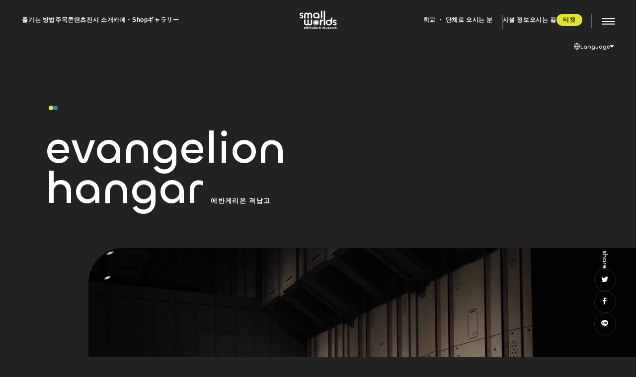

--- FILE ---
content_type: text/html; charset=UTF-8
request_url: https://smallworlds.jp/ko/area/eva_hangar/
body_size: 10962
content:
<!DOCTYPE html><html lang="ko"><head><meta charset="UTF-8"><meta http-equiv="X-UA-Compatible" content="IE=edge"><meta name="viewport" content="width=device-width, initial-scale=1.0"><link rel="stylesheet" href="https://cdn.jsdelivr.net/npm/yakuhanjp@3.4.1/dist/css/yakuhanjp_s.min.css"><link rel="stylesheet" href="https://cdn.jsdelivr.net/npm/yakuhanjp@3.4.1/dist/css/yakuhanjp-noto.min.css"><link rel="stylesheet" href="/wp/wp-content/themes/smallworlds/assets/css/remove_processing.css"><link rel="stylesheet" href="/wp/wp-content/themes/smallworlds/assets/css/top_page.css"><link rel="stylesheet" href="/wp/wp-content/themes/smallworlds/assets/css/recruit_page.css"><title>에반게리온 격납고 - 스몰월즈 | 아시아 최대 규모의 미니어처 뮤지엄</title><meta name="robots" content="max-image-preview:large" /><meta name="google-site-verification" content="G-4QN8JV3PYF" /><link rel="canonical" href="https://smallworlds.jp/ko/area/eva_hangar/" /><meta name="generator" content="All in One SEO (AIOSEO) 4.8.8" />  <script async src="https://www.googletagmanager.com/gtag/js?id=UA-145239029-3"></script> <script>window.dataLayer = window.dataLayer || [];
  function gtag(){dataLayer.push(arguments);}
  gtag('js', new Date());
  gtag('config', 'UA-145239029-3');</script> <meta property="og:locale" content="ko_KR" /><meta property="og:site_name" content="스몰월즈 | 아시아 최대 규모의 미니어처 뮤지엄 - 찾았다!는 보물이 된다.스몰월즈는 도쿄 아리아케에 있는총면적 7,000㎡의 아시아 최대규모의 미니어처 뮤지엄입니다." /><meta property="og:type" content="article" /><meta property="og:title" content="에반게리온 격납고 - 스몰월즈 | 아시아 최대 규모의 미니어처 뮤지엄" /><meta property="og:url" content="https://smallworlds.jp/ko/area/eva_hangar/" /><meta property="og:image" content="https://smallworlds.jp/wp/wp-content/uploads/2023/04/ogp.png" /><meta property="og:image:secure_url" content="https://smallworlds.jp/wp/wp-content/uploads/2023/04/ogp.png" /><meta property="og:image:width" content="1200" /><meta property="og:image:height" content="630" /><meta property="article:published_time" content="2026-01-26T09:29:39+00:00" /><meta property="article:modified_time" content="2026-01-26T09:29:39+00:00" /><meta name="twitter:card" content="summary_large_image" /><meta name="twitter:image" content="https://smallworlds.jp/wp/wp-content/uploads/2023/04/ogp.png" /> <script type="application/ld+json" class="aioseo-schema">{"@context":"https:\/\/schema.org","@graph":[{"@type":"BreadcrumbList","@id":"https:\/\/smallworlds.jp\/ko\/area\/eva_hangar\/#breadcrumblist","itemListElement":[{"@type":"ListItem","@id":"https:\/\/smallworlds.jp#listItem","position":1,"name":"\u30db\u30fc\u30e0","item":"https:\/\/smallworlds.jp","nextItem":{"@type":"ListItem","@id":"https:\/\/smallworlds.jp\/area\/eva_hangar\/#listItem","name":"\uc5d0\ubc18\uac8c\ub9ac\uc628 \uaca9\ub0a9\uace0"}},{"@type":"ListItem","@id":"https:\/\/smallworlds.jp\/area\/eva_hangar\/#listItem","position":2,"name":"\uc5d0\ubc18\uac8c\ub9ac\uc628 \uaca9\ub0a9\uace0","previousItem":{"@type":"ListItem","@id":"https:\/\/smallworlds.jp#listItem","name":"\u30db\u30fc\u30e0"}}]},{"@type":"Organization","@id":"https:\/\/smallworlds.jp\/#organization","name":"\u30b9\u30e2\u30fc\u30eb\u30ef\u30fc\u30eb\u30ba","description":"\ucc3e\uc558\ub2e4!\ub294 \ubcf4\ubb3c\uc774 \ub41c\ub2e4.\uc2a4\ubab0\uc6d4\uc988\ub294 \ub3c4\ucfc4 \uc544\ub9ac\uc544\ucf00\uc5d0 \uc788\ub294\ucd1d\uba74\uc801 7,000\u33a1\uc758 \uc544\uc2dc\uc544 \ucd5c\ub300\uaddc\ubaa8\uc758 \ubbf8\ub2c8\uc5b4\ucc98 \ubba4\uc9c0\uc5c4\uc785\ub2c8\ub2e4.","url":"https:\/\/smallworlds.jp\/"},{"@type":"WebPage","@id":"https:\/\/smallworlds.jp\/ko\/area\/eva_hangar\/#webpage","url":"https:\/\/smallworlds.jp\/ko\/area\/eva_hangar\/","name":"\uc5d0\ubc18\uac8c\ub9ac\uc628 \uaca9\ub0a9\uace0 - \uc2a4\ubab0\uc6d4\uc988 | \uc544\uc2dc\uc544 \ucd5c\ub300 \uaddc\ubaa8\uc758 \ubbf8\ub2c8\uc5b4\ucc98 \ubba4\uc9c0\uc5c4","inLanguage":"ko-KR","isPartOf":{"@id":"https:\/\/smallworlds.jp\/#website"},"breadcrumb":{"@id":"https:\/\/smallworlds.jp\/ko\/area\/eva_hangar\/#breadcrumblist"},"datePublished":"2026-01-26T18:29:39+09:00","dateModified":"2026-01-26T18:29:39+09:00"},{"@type":"WebSite","@id":"https:\/\/smallworlds.jp\/#website","url":"https:\/\/smallworlds.jp\/","name":"\u30b9\u30e2\u30fc\u30eb\u30ef\u30fc\u30eb\u30ba\uff5c\u30a2\u30b8\u30a2\u6700\u5927\u7d1a\u306e\u30df\u30cb\u30c1\u30e5\u30a2\u30df\u30e5\u30fc\u30b8\u30a2\u30e0","description":"\ucc3e\uc558\ub2e4!\ub294 \ubcf4\ubb3c\uc774 \ub41c\ub2e4.\uc2a4\ubab0\uc6d4\uc988\ub294 \ub3c4\ucfc4 \uc544\ub9ac\uc544\ucf00\uc5d0 \uc788\ub294\ucd1d\uba74\uc801 7,000\u33a1\uc758 \uc544\uc2dc\uc544 \ucd5c\ub300\uaddc\ubaa8\uc758 \ubbf8\ub2c8\uc5b4\ucc98 \ubba4\uc9c0\uc5c4\uc785\ub2c8\ub2e4.","inLanguage":"ko-KR","publisher":{"@id":"https:\/\/smallworlds.jp\/#organization"}}]}</script> <link rel='dns-prefetch' href='//cdnjs.cloudflare.com' /><link rel='stylesheet' id='classic-theme-styles-css' href='https://smallworlds.jp/wp/wp-includes/css/classic-themes.min.css?ver=6.2' type='text/css' media='all' /><style id='global-styles-inline-css' type='text/css'>body{--wp--preset--color--black: #000000;--wp--preset--color--cyan-bluish-gray: #abb8c3;--wp--preset--color--white: #ffffff;--wp--preset--color--pale-pink: #f78da7;--wp--preset--color--vivid-red: #cf2e2e;--wp--preset--color--luminous-vivid-orange: #ff6900;--wp--preset--color--luminous-vivid-amber: #fcb900;--wp--preset--color--light-green-cyan: #7bdcb5;--wp--preset--color--vivid-green-cyan: #00d084;--wp--preset--color--pale-cyan-blue: #8ed1fc;--wp--preset--color--vivid-cyan-blue: #0693e3;--wp--preset--color--vivid-purple: #9b51e0;--wp--preset--gradient--vivid-cyan-blue-to-vivid-purple: linear-gradient(135deg,rgba(6,147,227,1) 0%,rgb(155,81,224) 100%);--wp--preset--gradient--light-green-cyan-to-vivid-green-cyan: linear-gradient(135deg,rgb(122,220,180) 0%,rgb(0,208,130) 100%);--wp--preset--gradient--luminous-vivid-amber-to-luminous-vivid-orange: linear-gradient(135deg,rgba(252,185,0,1) 0%,rgba(255,105,0,1) 100%);--wp--preset--gradient--luminous-vivid-orange-to-vivid-red: linear-gradient(135deg,rgba(255,105,0,1) 0%,rgb(207,46,46) 100%);--wp--preset--gradient--very-light-gray-to-cyan-bluish-gray: linear-gradient(135deg,rgb(238,238,238) 0%,rgb(169,184,195) 100%);--wp--preset--gradient--cool-to-warm-spectrum: linear-gradient(135deg,rgb(74,234,220) 0%,rgb(151,120,209) 20%,rgb(207,42,186) 40%,rgb(238,44,130) 60%,rgb(251,105,98) 80%,rgb(254,248,76) 100%);--wp--preset--gradient--blush-light-purple: linear-gradient(135deg,rgb(255,206,236) 0%,rgb(152,150,240) 100%);--wp--preset--gradient--blush-bordeaux: linear-gradient(135deg,rgb(254,205,165) 0%,rgb(254,45,45) 50%,rgb(107,0,62) 100%);--wp--preset--gradient--luminous-dusk: linear-gradient(135deg,rgb(255,203,112) 0%,rgb(199,81,192) 50%,rgb(65,88,208) 100%);--wp--preset--gradient--pale-ocean: linear-gradient(135deg,rgb(255,245,203) 0%,rgb(182,227,212) 50%,rgb(51,167,181) 100%);--wp--preset--gradient--electric-grass: linear-gradient(135deg,rgb(202,248,128) 0%,rgb(113,206,126) 100%);--wp--preset--gradient--midnight: linear-gradient(135deg,rgb(2,3,129) 0%,rgb(40,116,252) 100%);--wp--preset--duotone--dark-grayscale: url('#wp-duotone-dark-grayscale');--wp--preset--duotone--grayscale: url('#wp-duotone-grayscale');--wp--preset--duotone--purple-yellow: url('#wp-duotone-purple-yellow');--wp--preset--duotone--blue-red: url('#wp-duotone-blue-red');--wp--preset--duotone--midnight: url('#wp-duotone-midnight');--wp--preset--duotone--magenta-yellow: url('#wp-duotone-magenta-yellow');--wp--preset--duotone--purple-green: url('#wp-duotone-purple-green');--wp--preset--duotone--blue-orange: url('#wp-duotone-blue-orange');--wp--preset--font-size--small: 13px;--wp--preset--font-size--medium: 20px;--wp--preset--font-size--large: 36px;--wp--preset--font-size--x-large: 42px;--wp--preset--spacing--20: 0.44rem;--wp--preset--spacing--30: 0.67rem;--wp--preset--spacing--40: 1rem;--wp--preset--spacing--50: 1.5rem;--wp--preset--spacing--60: 2.25rem;--wp--preset--spacing--70: 3.38rem;--wp--preset--spacing--80: 5.06rem;--wp--preset--shadow--natural: 6px 6px 9px rgba(0, 0, 0, 0.2);--wp--preset--shadow--deep: 12px 12px 50px rgba(0, 0, 0, 0.4);--wp--preset--shadow--sharp: 6px 6px 0px rgba(0, 0, 0, 0.2);--wp--preset--shadow--outlined: 6px 6px 0px -3px rgba(255, 255, 255, 1), 6px 6px rgba(0, 0, 0, 1);--wp--preset--shadow--crisp: 6px 6px 0px rgba(0, 0, 0, 1);}:where(.is-layout-flex){gap: 0.5em;}body .is-layout-flow > .alignleft{float: left;margin-inline-start: 0;margin-inline-end: 2em;}body .is-layout-flow > .alignright{float: right;margin-inline-start: 2em;margin-inline-end: 0;}body .is-layout-flow > .aligncenter{margin-left: auto !important;margin-right: auto !important;}body .is-layout-constrained > .alignleft{float: left;margin-inline-start: 0;margin-inline-end: 2em;}body .is-layout-constrained > .alignright{float: right;margin-inline-start: 2em;margin-inline-end: 0;}body .is-layout-constrained > .aligncenter{margin-left: auto !important;margin-right: auto !important;}body .is-layout-constrained > :where(:not(.alignleft):not(.alignright):not(.alignfull)){max-width: var(--wp--style--global--content-size);margin-left: auto !important;margin-right: auto !important;}body .is-layout-constrained > .alignwide{max-width: var(--wp--style--global--wide-size);}body .is-layout-flex{display: flex;}body .is-layout-flex{flex-wrap: wrap;align-items: center;}body .is-layout-flex > *{margin: 0;}:where(.wp-block-columns.is-layout-flex){gap: 2em;}.has-black-color{color: var(--wp--preset--color--black) !important;}.has-cyan-bluish-gray-color{color: var(--wp--preset--color--cyan-bluish-gray) !important;}.has-white-color{color: var(--wp--preset--color--white) !important;}.has-pale-pink-color{color: var(--wp--preset--color--pale-pink) !important;}.has-vivid-red-color{color: var(--wp--preset--color--vivid-red) !important;}.has-luminous-vivid-orange-color{color: var(--wp--preset--color--luminous-vivid-orange) !important;}.has-luminous-vivid-amber-color{color: var(--wp--preset--color--luminous-vivid-amber) !important;}.has-light-green-cyan-color{color: var(--wp--preset--color--light-green-cyan) !important;}.has-vivid-green-cyan-color{color: var(--wp--preset--color--vivid-green-cyan) !important;}.has-pale-cyan-blue-color{color: var(--wp--preset--color--pale-cyan-blue) !important;}.has-vivid-cyan-blue-color{color: var(--wp--preset--color--vivid-cyan-blue) !important;}.has-vivid-purple-color{color: var(--wp--preset--color--vivid-purple) !important;}.has-black-background-color{background-color: var(--wp--preset--color--black) !important;}.has-cyan-bluish-gray-background-color{background-color: var(--wp--preset--color--cyan-bluish-gray) !important;}.has-white-background-color{background-color: var(--wp--preset--color--white) !important;}.has-pale-pink-background-color{background-color: var(--wp--preset--color--pale-pink) !important;}.has-vivid-red-background-color{background-color: var(--wp--preset--color--vivid-red) !important;}.has-luminous-vivid-orange-background-color{background-color: var(--wp--preset--color--luminous-vivid-orange) !important;}.has-luminous-vivid-amber-background-color{background-color: var(--wp--preset--color--luminous-vivid-amber) !important;}.has-light-green-cyan-background-color{background-color: var(--wp--preset--color--light-green-cyan) !important;}.has-vivid-green-cyan-background-color{background-color: var(--wp--preset--color--vivid-green-cyan) !important;}.has-pale-cyan-blue-background-color{background-color: var(--wp--preset--color--pale-cyan-blue) !important;}.has-vivid-cyan-blue-background-color{background-color: var(--wp--preset--color--vivid-cyan-blue) !important;}.has-vivid-purple-background-color{background-color: var(--wp--preset--color--vivid-purple) !important;}.has-black-border-color{border-color: var(--wp--preset--color--black) !important;}.has-cyan-bluish-gray-border-color{border-color: var(--wp--preset--color--cyan-bluish-gray) !important;}.has-white-border-color{border-color: var(--wp--preset--color--white) !important;}.has-pale-pink-border-color{border-color: var(--wp--preset--color--pale-pink) !important;}.has-vivid-red-border-color{border-color: var(--wp--preset--color--vivid-red) !important;}.has-luminous-vivid-orange-border-color{border-color: var(--wp--preset--color--luminous-vivid-orange) !important;}.has-luminous-vivid-amber-border-color{border-color: var(--wp--preset--color--luminous-vivid-amber) !important;}.has-light-green-cyan-border-color{border-color: var(--wp--preset--color--light-green-cyan) !important;}.has-vivid-green-cyan-border-color{border-color: var(--wp--preset--color--vivid-green-cyan) !important;}.has-pale-cyan-blue-border-color{border-color: var(--wp--preset--color--pale-cyan-blue) !important;}.has-vivid-cyan-blue-border-color{border-color: var(--wp--preset--color--vivid-cyan-blue) !important;}.has-vivid-purple-border-color{border-color: var(--wp--preset--color--vivid-purple) !important;}.has-vivid-cyan-blue-to-vivid-purple-gradient-background{background: var(--wp--preset--gradient--vivid-cyan-blue-to-vivid-purple) !important;}.has-light-green-cyan-to-vivid-green-cyan-gradient-background{background: var(--wp--preset--gradient--light-green-cyan-to-vivid-green-cyan) !important;}.has-luminous-vivid-amber-to-luminous-vivid-orange-gradient-background{background: var(--wp--preset--gradient--luminous-vivid-amber-to-luminous-vivid-orange) !important;}.has-luminous-vivid-orange-to-vivid-red-gradient-background{background: var(--wp--preset--gradient--luminous-vivid-orange-to-vivid-red) !important;}.has-very-light-gray-to-cyan-bluish-gray-gradient-background{background: var(--wp--preset--gradient--very-light-gray-to-cyan-bluish-gray) !important;}.has-cool-to-warm-spectrum-gradient-background{background: var(--wp--preset--gradient--cool-to-warm-spectrum) !important;}.has-blush-light-purple-gradient-background{background: var(--wp--preset--gradient--blush-light-purple) !important;}.has-blush-bordeaux-gradient-background{background: var(--wp--preset--gradient--blush-bordeaux) !important;}.has-luminous-dusk-gradient-background{background: var(--wp--preset--gradient--luminous-dusk) !important;}.has-pale-ocean-gradient-background{background: var(--wp--preset--gradient--pale-ocean) !important;}.has-electric-grass-gradient-background{background: var(--wp--preset--gradient--electric-grass) !important;}.has-midnight-gradient-background{background: var(--wp--preset--gradient--midnight) !important;}.has-small-font-size{font-size: var(--wp--preset--font-size--small) !important;}.has-medium-font-size{font-size: var(--wp--preset--font-size--medium) !important;}.has-large-font-size{font-size: var(--wp--preset--font-size--large) !important;}.has-x-large-font-size{font-size: var(--wp--preset--font-size--x-large) !important;}
.wp-block-navigation a:where(:not(.wp-element-button)){color: inherit;}
:where(.wp-block-columns.is-layout-flex){gap: 2em;}
.wp-block-pullquote{font-size: 1.5em;line-height: 1.6;}</style><link rel='stylesheet' id='main-style-css' href='https://smallworlds.jp/wp/wp-content/themes/smallworlds/assets/css/style.min.css?ver=1.0.1' type='text/css' media='all' /><link rel='stylesheet' id='20240314_additional_styles-css' href='https://smallworlds.jp/wp/wp-content/themes/smallworlds/assets/css/20240314_additional_styles.css?ver=1.0.1' type='text/css' media='all' /><link rel='stylesheet' id='20240430_fix_calendar-css' href='https://smallworlds.jp/wp/wp-content/themes/smallworlds/assets/css/20240430_fix_calendar.css?ver=1.0.1' type='text/css' media='all' /><link rel='stylesheet' id='20241216_fontawesome-css' href='https://cdnjs.cloudflare.com/ajax/libs/font-awesome/6.7.1/css/all.min.css?ver=1.0.1' type='text/css' media='all' /><link rel="https://api.w.org/" href="https://smallworlds.jp/wp-json/" /><link rel="alternate" type="application/json" href="https://smallworlds.jp/wp-json/wp/v2/pages/-1" /><link rel="alternate" type="application/json+oembed" href="https://smallworlds.jp/wp-json/oembed/1.0/embed?url=https%3A%2F%2Fsmallworlds.jp%2Farea%2Feva_hangar%2F" /><link rel="alternate" type="text/xml+oembed" href="https://smallworlds.jp/wp-json/oembed/1.0/embed?url=https%3A%2F%2Fsmallworlds.jp%2Farea%2Feva_hangar%2F&#038;format=xml" /></head><body class=""><div class="l-wrapper"><div class="l-container"><header class="l-header"><div class="l-header__wrapper"><nav class="l-header__nav"> <a href="https://smallworlds.jp/ko/#enjoy" class="l-header__nav__link"> <span class="l-header__nav__copy">즐기는 방법</span> </a> <a href="https://smallworlds.jp/ko/pickup/" class="l-header__nav__link"> <span class="l-header__nav__copy">주목콘텐츠</span> </a> <a href="https://smallworlds.jp/ko/#area" class="l-header__nav__link"> <span class="l-header__nav__copy">전시 소개</span> </a> <a href="https://smallworlds.jp/ko/#cafeShop" class="l-header__nav__link"> <span class="l-header__nav__copy">카페・Shop</span> </a> <a href="/gallery" class="l-header__nav__link"> <span class="l-header__nav__copy">ギャラリー</span> </a></nav><h1 class="l-header__logo"> <a href="https://smallworlds.jp/ko/" class="l-header__logo__link"> <svg version="1.1" xmlns="http://www.w3.org/2000/svg" xmlns:xlink="http://www.w3.org/1999/xlink" x="0px"
 y="0px" viewBox="0 0 680 341" style="enable-background:new 0 0 680 341;" xml:space="preserve"><style type="text/css">.st0{clip-path:url(#SVGID_00000132776238537317689360000004241732923441478805_);}
	.st1{fill:#999999;}
	.st2{fill:#FFFFFF;}</style><title>Small Worlds miniature museum</title> <g> <defs> <rect y="1" width="680" height="339.8"/> </defs> <clipPath> <use xlink:href="#SVGID_1_"  style="overflow:visible;"/> </clipPath> <g style="clip-path:url(#SVGID_00000075881216155072109810000017110131789658278531_);"> <path class="st1" d="M302.8,276.8c32.1,0,58.1-24.1,58.1-53.9s-26-53.9-58.1-53.9s-58.1,24.1-58.1,53.9S270.7,276.8,302.8,276.8
 L302.8,276.8z"/> <path class="st2" d="M415.6,1h-24.5v145.2h24.5V1z M442.3,1v275.8h24.5V1H442.3z M431.4,168.9c-12.5,0-24.1,3.7-33.6,10v-10h-24.5
 v107.9h24.5v-53.9c0-17.3,15.1-31.2,33.6-31.2V168.9z M669.1,223.3c-0.9-0.9-2.6-1.9-4.6-2.9c-3.2-1.6-7.4-3.3-11.3-4.8
 c-2.9-1-5.6-1.9-7.6-2.5c-0.5-0.2-1.1-0.3-1.5-0.5c-5.1-1.6-11.8-6.1-11.8-13.7c0-5.5,6.2-10,13.8-10c4.2,0,7.9,1.4,10.5,3.6
 c0.1,0.1,0.1,0.1,0.2,0.1c1.3,1.2,2.3,2.5,2.8,4l20.6-6.9c-5.5-12.2-18.6-20.7-33.9-20.7c-20.3,0-38.9,15.2-36.7,33.7
 c1,8.3,4.4,15.1,10.7,19.6c0.9,0.9,2.6,1.9,4.6,2.9c3.7,1.9,8.6,3.8,13,5.4c2.2,0.8,4.2,1.4,5.9,1.9c0.6,0.2,1.1,0.4,1.6,0.5
 c5.1,1.6,11.8,6.2,11.8,13.8c0,5.5-6.2,10-13.8,10c-4.2,0-7.9-1.4-10.5-3.6c-0.1-0.1-0.1-0.1-0.2-0.1c-1.3-1.2-2.3-2.5-2.8-4
 l-20.6,6.9c5.5,12.2,18.6,20.8,33.9,20.8c20.3,0,38.9-15.2,36.7-33.8C678.9,234.7,675.4,227.9,669.1,223.3L669.1,223.3
 L669.1,223.3z M59.8,92.8c-0.9-0.9-2.6-1.9-4.6-2.9c-3.2-1.6-7.4-3.3-11.3-4.8c-2.9-1-5.6-1.9-7.6-2.5c-0.5-0.2-1.1-0.3-1.5-0.5
 C29.7,80.4,23,75.9,23,68.3c0-5.5,6.2-10,13.8-10c4.2,0,7.9,1.4,10.5,3.6c0.1,0.1,0.1,0.1,0.2,0.1c1.3,1.2,2.3,2.5,2.8,4l20.6-6.9
 c-5.5-12.2-18.6-20.7-33.9-20.7C16.6,38.4-2,53.5,0.2,72c1,8.3,4.4,15.1,10.7,19.7c0.9,0.9,2.6,1.9,4.6,2.9
 c3.7,1.9,8.6,3.8,13,5.4c2.2,0.8,4.2,1.4,5.9,1.9c0.6,0.2,1.1,0.4,1.6,0.5c5.1,1.6,11.8,6.2,11.8,13.8c0,5.5-6.2,10-13.8,10
 c-4.2,0-7.9-1.4-10.5-3.6c-0.1-0.1-0.1-0.1-0.2-0.1c-1.3-1.2-2.3-2.5-2.8-4L0,125.4c5.5,12.2,18.6,20.8,33.9,20.8
 c20.3,0,38.9-15.2,36.7-33.8C69.6,104.1,66.2,97.4,59.8,92.8L59.8,92.8z M302.8,254.1c18.6,0,33.6-14,33.6-31.2
 s-15.1-31.2-33.6-31.2c-18.6,0-33.6,14-33.6,31.2S284.2,254.1,302.8,254.1z M207.8,168.9v68.1c0,9.4-8.2,17-18.3,17
 s-18.3-7.6-18.3-17v-68.1h-24.5v68.1c0,9.4-8.2,17-18.3,17s-18.3-7.6-18.3-17v-68.1H85.5v68.1c0,22,19.2,39.7,42.8,39.7
 c12,0,22.8-4.6,30.6-11.9c7.8,7.4,18.6,11.9,30.6,11.9c23.7,0,42.8-17.8,42.8-39.7v-68.1L207.8,168.9L207.8,168.9z M189.5,38.4
 c-12,0-22.8,4.6-30.6,11.9c-7.8-7.4-18.6-11.9-30.6-11.9c-23.7,0-42.8,17.8-42.8,39.7v68.1H110V78.1c0-9.4,8.2-17,18.3-17
 s18.3,7.6,18.3,17v68.1h24.5V78.1c0-9.4,8.2-17,18.3-17s18.3,7.6,18.3,17v68.1h24.5V78.1C232.3,56.2,213.1,38.4,189.5,38.4
 L189.5,38.4L189.5,38.4z M308.4,38.4c-32.1,0-58.1,24.1-58.1,53.9s26,53.9,58.1,53.9c12.5,0,24.1-3.7,33.6-10v10h24.5V92.3
 C366.5,62.5,340.5,38.4,308.4,38.4C308.4,38.4,308.4,38.4,308.4,38.4z M308.4,123.5c-18.6,0-33.6-14-33.6-31.2
 c0-17.3,15.1-31.2,33.6-31.2S342,75,342,92.3C342,109.5,326.9,123.5,308.4,123.5z M571.4,131.6v47.3c-9.5-6.3-21.1-10-33.6-10
 c-32.1,0-58.1,24.1-58.1,53.9c0,29.8,26,53.9,58.1,53.9c32.1,0,56.6-22.8,58-51.4h0.1v-93.8L571.4,131.6L571.4,131.6L571.4,131.6z
 M537.1,254.1c-18.6,0-33.6-14-33.6-31.2c0-17.3,15.1-31.2,33.6-31.2s33.6,14,33.6,31.2C570.8,240.1,555.7,254.1,537.1,254.1z
 M348.5,306.7c-3.9,0-7.4,1.1-10.3,3.1v-3.1h-7.5v33.2h7.5v-16.6c0-5.3,4.6-9.6,10.3-9.6V306.7z M237.5,305.7
 c-10.4,0-18.9,7.8-18.9,17.5c0,9.7,8.5,17.5,18.9,17.5c4.1,0,7.8-1.2,10.9-3.2v2.3h8v-16.6C256.4,313.6,247.9,305.8,237.5,305.7
 L237.5,305.7L237.5,305.7z M237.5,333.4c-6,0-10.9-4.5-10.9-10.2c0-5.6,4.9-10.2,10.9-10.2c6,0,10.9,4.5,10.9,10.2
 C248.4,328.9,243.5,333.4,237.5,333.4z M141.1,295.7c0-1.3,0.5-2.5,1.6-3.5c1-1,2.3-1.5,3.8-1.5c1.5,0,2.8,0.5,3.8,1.5
 c1,1,1.6,2.1,1.6,3.5c0,1.4-0.5,2.6-1.6,3.5c-1,1-2.3,1.5-3.8,1.5s-2.8-0.5-3.8-1.5C141.6,298.3,141.1,297.1,141.1,295.7z
 M150.6,306.7v33.2h-8.3v-33.2L150.6,306.7L150.6,306.7z M200.9,295.7c0-1.3,0.5-2.5,1.6-3.5c1.1-1,2.3-1.5,3.8-1.5
 c1.5,0,2.8,0.5,3.8,1.5c1.1,1,1.6,2.1,1.6,3.5c0,1.4-0.5,2.6-1.6,3.5c-1,1-2.3,1.5-3.8,1.5s-2.8-0.5-3.8-1.5
 C201.5,298.3,200.9,297.1,200.9,295.7L200.9,295.7z M210.4,306.7v33.2h-8.3v-33.2L210.4,306.7L210.4,306.7z M276.6,313.9v26h-8.3
 v-26h-6.5v-7.2h6.5v-12.2h8.3v12.2h6.4v7.2H276.6z M297.8,306.7v19c0,5.5,2.3,8.2,7,8.2s7-2.8,7-8.2v-19h8.3v19.2
 c0,2.7-0.4,5-1.1,6.9c-0.7,1.7-1.9,3.3-3.6,4.7c-2.8,2.3-6.3,3.4-10.6,3.4s-7.8-1.1-10.6-3.4c-1.7-1.4-2.9-2.9-3.6-4.7
 c-0.7-1.5-1-3.8-1-6.9v-19.2H297.8L297.8,306.7z M388,325.1h-25.6c0.2,2.7,1.2,4.9,2.9,6.5c1.7,1.6,3.9,2.4,6.5,2.4
 c2.1,0,3.8-0.5,5.1-1.4c1.3-0.9,2.8-2.6,4.5-5l7,3.6c-1.1,1.7-2.2,3.2-3.4,4.4c-1.1,1.2-2.4,2.2-3.9,3c-1.4,0.8-2.9,1.4-4.4,1.7
 c-1.6,0.4-3.3,0.5-5.2,0.5c-5.3,0-9.6-1.6-12.8-4.8c-3.2-3.2-4.8-7.4-4.8-12.7s1.6-9.5,4.7-12.7c3.2-3.2,7.3-4.8,12.5-4.8
 s9.4,1.6,12.5,4.7c3,3.1,4.5,7.4,4.5,12.8L388,325.1L388,325.1z M379.5,318.8c-1.1-4.1-3.9-6.1-8.3-6.1c-1,0-1.9,0.1-2.8,0.4
 c-0.9,0.3-1.7,0.7-2.4,1.2c-0.7,0.5-1.3,1.2-1.8,1.9c-0.5,0.8-0.9,1.6-1.2,2.6L379.5,318.8L379.5,318.8L379.5,318.8z M486.8,306.7
 v19c0,5.5,2.3,8.2,7,8.2s7-2.8,7-8.2v-19h8.3v19.2c0,2.7-0.4,5-1.1,6.9c-0.7,1.7-1.9,3.3-3.6,4.7c-2.8,2.3-6.3,3.4-10.6,3.4
 s-7.8-1.1-10.6-3.4c-1.7-1.4-2.9-2.9-3.6-4.7c-0.7-1.5-1-3.8-1-6.9v-19.2H486.8L486.8,306.7z M583.8,325.1h-25.6
 c0.2,2.7,1.2,4.9,2.9,6.5c1.7,1.6,3.9,2.4,6.5,2.4c2.1,0,3.8-0.5,5.1-1.4c1.3-0.9,2.8-2.6,4.5-5l7,3.6c-1.1,1.7-2.2,3.2-3.4,4.4
 c-1.1,1.2-2.4,2.2-3.9,3c-1.4,0.8-2.9,1.4-4.4,1.7c-1.6,0.4-3.3,0.5-5.2,0.5c-5.3,0-9.6-1.6-12.8-4.8c-3.2-3.2-4.8-7.4-4.8-12.7
 s1.6-9.5,4.7-12.7c3.2-3.2,7.3-4.8,12.5-4.8s9.4,1.6,12.5,4.7c3,3.1,4.5,7.4,4.5,12.8L583.8,325.1L583.8,325.1L583.8,325.1z
 M575.3,318.8c-1.1-4.1-3.9-6.1-8.3-6.1c-1,0-1.9,0.1-2.8,0.4c-0.9,0.3-1.7,0.7-2.4,1.2c-0.7,0.5-1.3,1.2-1.8,1.9
 c-0.5,0.8-0.9,1.6-1.2,2.6L575.3,318.8L575.3,318.8L575.3,318.8z M600.7,306.7v19c0,5.5,2.3,8.2,7,8.2s7-2.8,7-8.2v-19h8.3v19.2
 c0,2.7-0.4,5-1.1,6.9c-0.7,1.7-1.9,3.3-3.6,4.7c-2.8,2.3-6.3,3.4-10.6,3.4s-7.8-1.1-10.6-3.4c-1.7-1.4-2.9-2.9-3.6-4.7
 c-0.7-1.5-1-3.8-1-6.9v-19.2H600.7L600.7,306.7z M118.2,305.7c-3.6,0-7,1.3-9.5,3.6c-2.6-2.3-5.9-3.6-9.5-3.6
 c-7.5,0-13.6,5.7-13.6,12.6v21.5h8.2v-21.5c0-2.8,2.4-5.1,5.4-5.1c3,0,5.4,2.3,5.5,5.1v21.5h8.2v-21.5c0-2.8,2.4-5.1,5.4-5.1
 s5.5,2.3,5.5,5.1v21.5h8.2v-21.5C131.8,311.4,125.7,305.7,118.2,305.7L118.2,305.7L118.2,305.7z M183.4,339.9v-19
 c0-5.5-2.3-8.2-7-8.2c-4.7,0-7,2.8-7,8.2v19h-8.3v-19.2c0-2.7,0.4-5,1.1-6.9c0.7-1.7,1.9-3.3,3.6-4.7c2.8-2.3,6.3-3.4,10.6-3.4
 s7.8,1.1,10.6,3.4c1.7,1.4,2.9,2.9,3.6,4.7c0.7,1.5,1,3.8,1,6.9v19.2H183.4z M539.8,312.4l-6.8,3.4c-1.1-2-2.4-3.1-4-3.1
 c-0.8,0-1.4,0.2-1.9,0.7c-0.5,0.4-0.8,1.1-0.8,1.8c0,1.3,1.6,2.5,4.8,3.8c4.4,1.7,7.3,3.4,8.8,4.8c1.5,1.5,2.3,3.5,2.3,6
 c0,3.2-1.3,5.9-3.8,8c-2.5,2-5.4,3.1-8.9,3.1c-6,0-10.2-2.7-12.7-8.1l7-3c1,1.6,1.7,2.6,2.2,3c1,0.9,2.2,1.3,3.6,1.3
 c2.8,0,4.2-1.2,4.2-3.5c0-1.4-1.1-2.6-3.2-3.8c-0.8-0.4-1.7-0.8-2.5-1.1c-0.8-0.4-1.7-0.7-2.5-1.1c-2.4-1.1-4.1-2.2-5.1-3.3
 c-1.2-1.4-1.9-3.2-1.9-5.3c0-2.9,1.1-5.3,3.2-7.2c2.2-1.9,4.8-2.8,7.9-2.8C534.2,305.8,537.6,307.9,539.8,312.4L539.8,312.4
 L539.8,312.4z M454.4,305.7c-3.6,0-7,1.3-9.5,3.6c-2.6-2.3-5.9-3.6-9.5-3.6c-7.5,0-13.6,5.7-13.6,12.6v21.5h8.2v-21.5
 c0-2.8,2.4-5.1,5.4-5.1c3,0,5.4,2.3,5.5,5.1v21.5h8.2v-21.5c0-2.8,2.4-5.1,5.4-5.1c3,0,5.5,2.3,5.5,5.1v21.5h8.2v-21.5
 C468,311.4,461.9,305.7,454.4,305.7L454.4,305.7L454.4,305.7z M665.1,305.7c-3.6,0-7,1.3-9.5,3.6c-2.6-2.3-5.9-3.6-9.5-3.6
 c-7.5,0-13.6,5.7-13.6,12.6v21.5h8.2v-21.5c0-2.8,2.4-5.1,5.4-5.1c3,0,5.4,2.3,5.5,5.1v21.5h8.2v-21.5c0-2.8,2.4-5.1,5.4-5.1
 c3,0,5.5,2.3,5.5,5.1v21.5h8.2v-21.5C678.7,311.4,672.6,305.7,665.1,305.7L665.1,305.7L665.1,305.7z"/> </g> </g> </svg> </a></h1><nav class="l-header__nav"> <a href="https://smallworlds.jp/ko/learning/" class="l-header__nav__link _border"> <span class="l-header__nav__copy">학교 ・ 단체로 오시는 분</span> </a> <a href="https://smallworlds.jp/ko/#museumInfo" class="l-header__nav__link pc"> <span class="l-header__nav__copy">시설 정보</span> </a> <a href="https://smallworlds.jp/ko/#access" class="l-header__nav__link pc"> <span class="l-header__nav__copy">오시는 길</span> </a> <a href="https://smallworlds.jp/ko/#ticket" class="l-header__nav__btn _border c-btn _primary" > <span class="l-header__nav__copy">티켓</span> </a></nav></div></header><div class="l-header__language"><div class="l-language"> <span class="l-language__globe c-icon-globe"></span> <select id="SelectRedirect" class="l-language__copy"><option value="">Language</option><option value="/">日本語</option><option value="https://smallworlds.jp/en">English</option><option value="https://smallworlds.jp/zh">简体中文</option><option value="https://smallworlds.jp/zh-tw">繁體中文</option><option value="https://smallworlds.jp/ko">한국어</option> </select> <span class="l-language__arrow c-icon-arrow-down"></span></div></div><main class="l-main"><div class="l-lower__head"><div class="c-title__wrap c-title--lower__wrap"> <span class="c-title__dod"><span></span><span></span></span><h1 class="c-title__heading"> <span class="en _md"> evangelion<br>hangar<span class="ja">에반게리온 격납고</span> </span></h1></div></div><div class="l-lower__body p-area__body"><section class="p-area__content"><div class="p-area__content__wrapper"><div class="p-area__content__head"><video class="p-area__content__video" poster="https://smallworlds.jp/wp/wp-content/themes/smallworlds/area/eva_hangar/01.jpg" autoplay loop playsinline muted> <source src="https://smallworlds.jp/wp/wp-content/themes/smallworlds/area/eva_hangar/kv.mp4" type="video/mp4"></video></div><div class="p-area__content__body"><div class="p-area__content__text"><div class="p-area__content__title__wrapper"> <span class="c-title__dod _small"><span></span><span></span></span><h2 class="p-area__content__title"> 극중에서는 높이 100미터가 넘는 사출장이스몰월즈 스케일로 등장.</h2></div><p class="p-area__content__copy"> 지하로 이어지는 어두운 터널을 지나면 '에반게리온 리빌드'의 케이지가 나옵니다. 초호기, 0호기, 2호기가 눈앞에.
 에반게리온이 공격을 시작하자 지휘실에서 명령이 떨어지고 격납고에 있던 모든 사람이 즉시 작업에 들어갑니다.
 구속 패널을 제거하고 선형 레일을 통해 사출 레인으로 이동하여 3대의 에반게리온이 차례로 사출됩니다.
 발사 장면을 놓치지 마세요. 영화 속 장면을 재현합니다.</p></div></div></div></section><section class="p-area__pickup"><div class="p-area__pickup__wrapper"><div class="p-area__pickup__head"><div class="c-title__wrap"> <span class="c-title__dod _small"><span></span><span></span></span><h2 class="p-area__pickup__title c-title__heading"> <span class="ja">"에반게리온 격납고" 포인트</span></h2></div></div><div class="p-area__pickup__body"><div class="swiperBlock"><div class="p-area__pickup__content swiper"><div class="p-area__pickup__content__wrapper swiper-wrapper"><article class="p-area__pickup__content__item swiper-slide"><figure class="p-area__pickup__content__image"> <img src="https://smallworlds.jp/wp/wp-content/themes/smallworlds/area/eva_hangar/02.jpg" alt="" loading="lazy"></figure><div class="p-area__pickup__content__text"><h3 class="p-area__pickup__content__name">제어실</h3><p class="p-area__pickup__content__copy">이카리 겐도, 카츠라기 미사토, 아카기 리츠코가 이곳에서 모든 것을 지켜보고 있습니다.</p></div></article><article class="p-area__pickup__content__item swiper-slide"><figure class="p-area__pickup__content__image"> <img src="https://smallworlds.jp/wp/wp-content/themes/smallworlds/area/eva_hangar/03.jpg" alt="" loading="lazy"></figure><div class="p-area__pickup__content__text"><h3 class="p-area__pickup__content__name">케이지</h3><p class="p-area__pickup__content__copy">에반게리온 01호, 00호, 02호가 보관 및 정비되는 곳입니다.</p></div></article><article class="p-area__pickup__content__item swiper-slide"><figure class="p-area__pickup__content__image"> <img src="https://smallworlds.jp/wp/wp-content/themes/smallworlds/area/eva_hangar/04.jpg" alt="" loading="lazy"></figure><div class="p-area__pickup__content__text"><h3 class="p-area__pickup__content__name">특수 기관 NERV의 직원</h3><p class="p-area__pickup__content__copy">NERV 직원의 눈높이에 카메라를 대면 에반게리온의 웅장한 모습을 볼 수 있습니다.</p></div></article></div></div><div class="p-area__pickup__ui swiper__ui _horizotal"><div class="swiper-button-prev c-icon-arrow-mini"></div><div class="swiper-pagination"></div><div class="swiper-button-next c-icon-arrow-mini"></div></div></div></div></div></section><div class="l-stickyShareArea"><p class="l-stickyShareArea__ttl">share</p><div class="l-stickyShareArea__list"> <a class="l-stickyShareArea__item" href="https://twitter.com/share?&url=https://smallworlds.jp/area/eva_hangar/&via=smallworlds2020&related=smallworlds2020&hashtags=スモワル,smallworlds&text=에반게리온 격납고 - 스몰월즈 | 아시아 최대 규모의 미니어처 뮤지엄" rel="nofollow noopener" target="_blank"><div class="c-icon__sns"> <span class="c-icon-twitter"></span></div> </a> <a class="l-stickyShareArea__item" href="http://www.facebook.com/share.php?u=https://smallworlds.jp/area/eva_hangar/" rel="nofollow noopener" target="_blank"><div class="c-icon__sns"> <span class="c-icon-facebook"></span></div> </a> <a class="l-stickyShareArea__item" href="http://line.me/R/msg/text/?https://smallworlds.jp/area/eva_hangar/%0a에반게리온 격납고 - 스몰월즈 | 아시아 최대 규모의 미니어처 뮤지엄스몰월즈 | 아시아 최대 규모의 미니어처 뮤지엄" rel="nofollow noopener" target="_blank"><div class="c-icon__sns"> <span class="c-icon-line"></span></div> </a></div></div></div><div class="l-shareArea"><div class="l-shareArea__inner"><p class="l-shareArea__ttl">share on</p><div class="l-shareArea__list"> <a class="l-shareArea__item" href="https://twitter.com/share?&url=https://smallworlds.jp/area/eva_hangar/&via=smallworlds2020&related=smallworlds2020&hashtags=スモワル,smallworlds&text=에반게리온 격납고 - 스몰월즈 | 아시아 최대 규모의 미니어처 뮤지엄" rel="nofollow noopener" target="_blank"><div class="c-icon__sns"> <span class="c-icon-twitter"></span></div> </a> <a class="l-shareArea__item" href="http://www.facebook.com/share.php?u=https://smallworlds.jp/area/eva_hangar/" rel="nofollow noopener" target="_blank"><div class="c-icon__sns"> <span class="c-icon-facebook"></span></div> </a> <a class="l-shareArea__item" href="http://line.me/R/msg/text/?https://smallworlds.jp/area/eva_hangar/%0a에반게리온 격납고 - 스몰월즈 | 아시아 최대 규모의 미니어처 뮤지엄" rel="nofollow noopener" target="_blank"><div class="c-icon__sns"> <span class="c-icon-line"></span></div> </a></div></div></div><section class="p-area__list"><div class="p-area__list__wrapper"><div class="p-area__list__head"><div class="c-title__wrap"> <span class="c-title__dod _small"><span></span><span></span></span><h2 class="p-area__list__title c-title__heading"> <span class="ja">전시 소개</span></h2></div></div><div class="p-area__list__body"><ul class="l-area__list"><li class="l-area__item"> <a href="/ko/area/ariake-arena/" class="l-area__link"><figure class="l-area__image"> <img src="https://smallworlds.jp/wp/wp-content/themes/smallworlds/area/ariake-arena/01.png" width="680" height="422" alt="" loading="lazy" style="aspect-ratio: 680 / 422; object-fit: cover;"></figure><h3 class="l-area__title">아리아케 아레나</h3> </a></li><li class="l-area__item"> <a href="/ko/area/creators_gallery/" class="l-area__link"><figure class="l-area__image"> <img src="https://smallworlds.jp/wp/wp-content/themes/smallworlds/area/creators_gallery/01.png" width="680" height="422" alt="" loading="lazy" style="aspect-ratio: 680 / 422; object-fit: cover;"></figure><h3 class="l-area__title">크리에이터스 갤러리</h3> </a></li><li class="l-area__item"> <a href="/ko/area/diaclone/" class="l-area__link"><figure class="l-area__image"> <img src="https://smallworlds.jp/wp/wp-content/themes/smallworlds/area/diaclone/01.jpg" width="680" height="422" alt="" loading="lazy" style="aspect-ratio: 680 / 422; object-fit: cover;"></figure><h3 class="l-area__title">디아클론</h3> </a></li><li class="l-area__item"> <a href="/ko/area/space_center/" class="l-area__link"><figure class="l-area__image"> <img src="https://smallworlds.jp/wp/wp-content/themes/smallworlds/area/space_center/01.jpg" width="680" height="422" alt="" loading="lazy" style="aspect-ratio: 680 / 422; object-fit: cover;"></figure><h3 class="l-area__title">우주센터</h3> </a></li><li class="l-area__item"> <a href="/ko/area/global_village/" class="l-area__link"><figure class="l-area__image"> <img src="https://smallworlds.jp/wp/wp-content/themes/smallworlds/area/global_village/01.jpg" width="680" height="422" alt="" loading="lazy" style="aspect-ratio: 680 / 422; object-fit: cover;"></figure><h3 class="l-area__title">세계의 도시</h3> </a></li><li class="l-area__item"> <a href="/ko/area/airport/" class="l-area__link"><figure class="l-area__image"> <img src="https://smallworlds.jp/wp/wp-content/themes/smallworlds/area/airport/01.jpg" width="680" height="422" alt="" loading="lazy" style="aspect-ratio: 680 / 422; object-fit: cover;"></figure><h3 class="l-area__title">간사이 국제공항</h3> </a></li><li class="l-area__item"> <a href="/ko/area/eva_tokyo/" class="l-area__link"><figure class="l-area__image"> <img src="https://smallworlds.jp/wp/wp-content/themes/smallworlds/area/eva_tokyo/01.jpg" width="680" height="422" alt="" loading="lazy" style="aspect-ratio: 680 / 422; object-fit: cover;"></figure><h3 class="l-area__title">에반게리온 제3 신도쿄시</h3> </a></li><li class="l-area__item"> <a href="/ko/area/eva_hangar/" class="l-area__link"><figure class="l-area__image"> <img src="https://smallworlds.jp/wp/wp-content/themes/smallworlds/area/eva_hangar/01.jpg" width="680" height="422" alt="" loading="lazy" style="aspect-ratio: 680 / 422; object-fit: cover;"></figure><h3 class="l-area__title">에반게리온 격납고</h3> </a></li></ul></div></div></section></main><div class="l-breadcrumb"> <span property="itemListElement" typeof="ListItem"><a property="item" typeof="WebPage" title="Go to 스몰월즈 | 아시아 최대 규모의 미니어처 뮤지엄." href="https://smallworlds.jp" class="home" ><span property="name">TOP</span></a><meta property="position" content="1"></span><span class="l-breadcrumb__separator">/</span> <span property="itemListElement" typeof="ListItem"><a property="item" typeof="WebPage" title="エリア으로 이동합니다." href="https://smallworlds.jp/area/" class="post post-page" ><span property="name">エリア</span></a><meta property="position" content="2"></span><span class="l-breadcrumb__separator">/</span> <span property="itemListElement" typeof="ListItem"><span property="name" class="post post-page current-item">에반게리온 격납고</span><meta property="url" content="https://smallworlds.jp/area/eva_hangar/"><meta property="position" content="3"></span></div> <fotter class="l-footer"><div class="l-grobalNav"><div class="l-grobalNav__wrapper"><div class="l-grobalNav__main"><div class="l-grobalNav__main__head"><p class="l-grobalNav__main__copy">아시아 최대 규모의 미니어처 뮤지엄</p><h1 class="l-grobalNav__main__logo"><svg version="1.1" xmlns="http://www.w3.org/2000/svg" xmlns:xlink="http://www.w3.org/1999/xlink" x="0px"
 y="0px" viewBox="0 0 680 341" style="enable-background:new 0 0 680 341;" xml:space="preserve"><style type="text/css">.st0{clip-path:url(#SVGID_00000132776238537317689360000004241732923441478805_);}
	.st1{fill:#999999;}
	.st2{fill:#FFFFFF;}</style><title>Small Worlds miniature museum</title> <g> <defs> <rect y="1" width="680" height="339.8"/> </defs> <clipPath> <use xlink:href="#SVGID_1_"  style="overflow:visible;"/> </clipPath> <g style="clip-path:url(#SVGID_00000075881216155072109810000017110131789658278531_);"> <path class="st1" d="M302.8,276.8c32.1,0,58.1-24.1,58.1-53.9s-26-53.9-58.1-53.9s-58.1,24.1-58.1,53.9S270.7,276.8,302.8,276.8
 L302.8,276.8z"/> <path class="st2" d="M415.6,1h-24.5v145.2h24.5V1z M442.3,1v275.8h24.5V1H442.3z M431.4,168.9c-12.5,0-24.1,3.7-33.6,10v-10h-24.5
 v107.9h24.5v-53.9c0-17.3,15.1-31.2,33.6-31.2V168.9z M669.1,223.3c-0.9-0.9-2.6-1.9-4.6-2.9c-3.2-1.6-7.4-3.3-11.3-4.8
 c-2.9-1-5.6-1.9-7.6-2.5c-0.5-0.2-1.1-0.3-1.5-0.5c-5.1-1.6-11.8-6.1-11.8-13.7c0-5.5,6.2-10,13.8-10c4.2,0,7.9,1.4,10.5,3.6
 c0.1,0.1,0.1,0.1,0.2,0.1c1.3,1.2,2.3,2.5,2.8,4l20.6-6.9c-5.5-12.2-18.6-20.7-33.9-20.7c-20.3,0-38.9,15.2-36.7,33.7
 c1,8.3,4.4,15.1,10.7,19.6c0.9,0.9,2.6,1.9,4.6,2.9c3.7,1.9,8.6,3.8,13,5.4c2.2,0.8,4.2,1.4,5.9,1.9c0.6,0.2,1.1,0.4,1.6,0.5
 c5.1,1.6,11.8,6.2,11.8,13.8c0,5.5-6.2,10-13.8,10c-4.2,0-7.9-1.4-10.5-3.6c-0.1-0.1-0.1-0.1-0.2-0.1c-1.3-1.2-2.3-2.5-2.8-4
 l-20.6,6.9c5.5,12.2,18.6,20.8,33.9,20.8c20.3,0,38.9-15.2,36.7-33.8C678.9,234.7,675.4,227.9,669.1,223.3L669.1,223.3
 L669.1,223.3z M59.8,92.8c-0.9-0.9-2.6-1.9-4.6-2.9c-3.2-1.6-7.4-3.3-11.3-4.8c-2.9-1-5.6-1.9-7.6-2.5c-0.5-0.2-1.1-0.3-1.5-0.5
 C29.7,80.4,23,75.9,23,68.3c0-5.5,6.2-10,13.8-10c4.2,0,7.9,1.4,10.5,3.6c0.1,0.1,0.1,0.1,0.2,0.1c1.3,1.2,2.3,2.5,2.8,4l20.6-6.9
 c-5.5-12.2-18.6-20.7-33.9-20.7C16.6,38.4-2,53.5,0.2,72c1,8.3,4.4,15.1,10.7,19.7c0.9,0.9,2.6,1.9,4.6,2.9
 c3.7,1.9,8.6,3.8,13,5.4c2.2,0.8,4.2,1.4,5.9,1.9c0.6,0.2,1.1,0.4,1.6,0.5c5.1,1.6,11.8,6.2,11.8,13.8c0,5.5-6.2,10-13.8,10
 c-4.2,0-7.9-1.4-10.5-3.6c-0.1-0.1-0.1-0.1-0.2-0.1c-1.3-1.2-2.3-2.5-2.8-4L0,125.4c5.5,12.2,18.6,20.8,33.9,20.8
 c20.3,0,38.9-15.2,36.7-33.8C69.6,104.1,66.2,97.4,59.8,92.8L59.8,92.8z M302.8,254.1c18.6,0,33.6-14,33.6-31.2
 s-15.1-31.2-33.6-31.2c-18.6,0-33.6,14-33.6,31.2S284.2,254.1,302.8,254.1z M207.8,168.9v68.1c0,9.4-8.2,17-18.3,17
 s-18.3-7.6-18.3-17v-68.1h-24.5v68.1c0,9.4-8.2,17-18.3,17s-18.3-7.6-18.3-17v-68.1H85.5v68.1c0,22,19.2,39.7,42.8,39.7
 c12,0,22.8-4.6,30.6-11.9c7.8,7.4,18.6,11.9,30.6,11.9c23.7,0,42.8-17.8,42.8-39.7v-68.1L207.8,168.9L207.8,168.9z M189.5,38.4
 c-12,0-22.8,4.6-30.6,11.9c-7.8-7.4-18.6-11.9-30.6-11.9c-23.7,0-42.8,17.8-42.8,39.7v68.1H110V78.1c0-9.4,8.2-17,18.3-17
 s18.3,7.6,18.3,17v68.1h24.5V78.1c0-9.4,8.2-17,18.3-17s18.3,7.6,18.3,17v68.1h24.5V78.1C232.3,56.2,213.1,38.4,189.5,38.4
 L189.5,38.4L189.5,38.4z M308.4,38.4c-32.1,0-58.1,24.1-58.1,53.9s26,53.9,58.1,53.9c12.5,0,24.1-3.7,33.6-10v10h24.5V92.3
 C366.5,62.5,340.5,38.4,308.4,38.4C308.4,38.4,308.4,38.4,308.4,38.4z M308.4,123.5c-18.6,0-33.6-14-33.6-31.2
 c0-17.3,15.1-31.2,33.6-31.2S342,75,342,92.3C342,109.5,326.9,123.5,308.4,123.5z M571.4,131.6v47.3c-9.5-6.3-21.1-10-33.6-10
 c-32.1,0-58.1,24.1-58.1,53.9c0,29.8,26,53.9,58.1,53.9c32.1,0,56.6-22.8,58-51.4h0.1v-93.8L571.4,131.6L571.4,131.6L571.4,131.6z
 M537.1,254.1c-18.6,0-33.6-14-33.6-31.2c0-17.3,15.1-31.2,33.6-31.2s33.6,14,33.6,31.2C570.8,240.1,555.7,254.1,537.1,254.1z
 M348.5,306.7c-3.9,0-7.4,1.1-10.3,3.1v-3.1h-7.5v33.2h7.5v-16.6c0-5.3,4.6-9.6,10.3-9.6V306.7z M237.5,305.7
 c-10.4,0-18.9,7.8-18.9,17.5c0,9.7,8.5,17.5,18.9,17.5c4.1,0,7.8-1.2,10.9-3.2v2.3h8v-16.6C256.4,313.6,247.9,305.8,237.5,305.7
 L237.5,305.7L237.5,305.7z M237.5,333.4c-6,0-10.9-4.5-10.9-10.2c0-5.6,4.9-10.2,10.9-10.2c6,0,10.9,4.5,10.9,10.2
 C248.4,328.9,243.5,333.4,237.5,333.4z M141.1,295.7c0-1.3,0.5-2.5,1.6-3.5c1-1,2.3-1.5,3.8-1.5c1.5,0,2.8,0.5,3.8,1.5
 c1,1,1.6,2.1,1.6,3.5c0,1.4-0.5,2.6-1.6,3.5c-1,1-2.3,1.5-3.8,1.5s-2.8-0.5-3.8-1.5C141.6,298.3,141.1,297.1,141.1,295.7z
 M150.6,306.7v33.2h-8.3v-33.2L150.6,306.7L150.6,306.7z M200.9,295.7c0-1.3,0.5-2.5,1.6-3.5c1.1-1,2.3-1.5,3.8-1.5
 c1.5,0,2.8,0.5,3.8,1.5c1.1,1,1.6,2.1,1.6,3.5c0,1.4-0.5,2.6-1.6,3.5c-1,1-2.3,1.5-3.8,1.5s-2.8-0.5-3.8-1.5
 C201.5,298.3,200.9,297.1,200.9,295.7L200.9,295.7z M210.4,306.7v33.2h-8.3v-33.2L210.4,306.7L210.4,306.7z M276.6,313.9v26h-8.3
 v-26h-6.5v-7.2h6.5v-12.2h8.3v12.2h6.4v7.2H276.6z M297.8,306.7v19c0,5.5,2.3,8.2,7,8.2s7-2.8,7-8.2v-19h8.3v19.2
 c0,2.7-0.4,5-1.1,6.9c-0.7,1.7-1.9,3.3-3.6,4.7c-2.8,2.3-6.3,3.4-10.6,3.4s-7.8-1.1-10.6-3.4c-1.7-1.4-2.9-2.9-3.6-4.7
 c-0.7-1.5-1-3.8-1-6.9v-19.2H297.8L297.8,306.7z M388,325.1h-25.6c0.2,2.7,1.2,4.9,2.9,6.5c1.7,1.6,3.9,2.4,6.5,2.4
 c2.1,0,3.8-0.5,5.1-1.4c1.3-0.9,2.8-2.6,4.5-5l7,3.6c-1.1,1.7-2.2,3.2-3.4,4.4c-1.1,1.2-2.4,2.2-3.9,3c-1.4,0.8-2.9,1.4-4.4,1.7
 c-1.6,0.4-3.3,0.5-5.2,0.5c-5.3,0-9.6-1.6-12.8-4.8c-3.2-3.2-4.8-7.4-4.8-12.7s1.6-9.5,4.7-12.7c3.2-3.2,7.3-4.8,12.5-4.8
 s9.4,1.6,12.5,4.7c3,3.1,4.5,7.4,4.5,12.8L388,325.1L388,325.1z M379.5,318.8c-1.1-4.1-3.9-6.1-8.3-6.1c-1,0-1.9,0.1-2.8,0.4
 c-0.9,0.3-1.7,0.7-2.4,1.2c-0.7,0.5-1.3,1.2-1.8,1.9c-0.5,0.8-0.9,1.6-1.2,2.6L379.5,318.8L379.5,318.8L379.5,318.8z M486.8,306.7
 v19c0,5.5,2.3,8.2,7,8.2s7-2.8,7-8.2v-19h8.3v19.2c0,2.7-0.4,5-1.1,6.9c-0.7,1.7-1.9,3.3-3.6,4.7c-2.8,2.3-6.3,3.4-10.6,3.4
 s-7.8-1.1-10.6-3.4c-1.7-1.4-2.9-2.9-3.6-4.7c-0.7-1.5-1-3.8-1-6.9v-19.2H486.8L486.8,306.7z M583.8,325.1h-25.6
 c0.2,2.7,1.2,4.9,2.9,6.5c1.7,1.6,3.9,2.4,6.5,2.4c2.1,0,3.8-0.5,5.1-1.4c1.3-0.9,2.8-2.6,4.5-5l7,3.6c-1.1,1.7-2.2,3.2-3.4,4.4
 c-1.1,1.2-2.4,2.2-3.9,3c-1.4,0.8-2.9,1.4-4.4,1.7c-1.6,0.4-3.3,0.5-5.2,0.5c-5.3,0-9.6-1.6-12.8-4.8c-3.2-3.2-4.8-7.4-4.8-12.7
 s1.6-9.5,4.7-12.7c3.2-3.2,7.3-4.8,12.5-4.8s9.4,1.6,12.5,4.7c3,3.1,4.5,7.4,4.5,12.8L583.8,325.1L583.8,325.1L583.8,325.1z
 M575.3,318.8c-1.1-4.1-3.9-6.1-8.3-6.1c-1,0-1.9,0.1-2.8,0.4c-0.9,0.3-1.7,0.7-2.4,1.2c-0.7,0.5-1.3,1.2-1.8,1.9
 c-0.5,0.8-0.9,1.6-1.2,2.6L575.3,318.8L575.3,318.8L575.3,318.8z M600.7,306.7v19c0,5.5,2.3,8.2,7,8.2s7-2.8,7-8.2v-19h8.3v19.2
 c0,2.7-0.4,5-1.1,6.9c-0.7,1.7-1.9,3.3-3.6,4.7c-2.8,2.3-6.3,3.4-10.6,3.4s-7.8-1.1-10.6-3.4c-1.7-1.4-2.9-2.9-3.6-4.7
 c-0.7-1.5-1-3.8-1-6.9v-19.2H600.7L600.7,306.7z M118.2,305.7c-3.6,0-7,1.3-9.5,3.6c-2.6-2.3-5.9-3.6-9.5-3.6
 c-7.5,0-13.6,5.7-13.6,12.6v21.5h8.2v-21.5c0-2.8,2.4-5.1,5.4-5.1c3,0,5.4,2.3,5.5,5.1v21.5h8.2v-21.5c0-2.8,2.4-5.1,5.4-5.1
 s5.5,2.3,5.5,5.1v21.5h8.2v-21.5C131.8,311.4,125.7,305.7,118.2,305.7L118.2,305.7L118.2,305.7z M183.4,339.9v-19
 c0-5.5-2.3-8.2-7-8.2c-4.7,0-7,2.8-7,8.2v19h-8.3v-19.2c0-2.7,0.4-5,1.1-6.9c0.7-1.7,1.9-3.3,3.6-4.7c2.8-2.3,6.3-3.4,10.6-3.4
 s7.8,1.1,10.6,3.4c1.7,1.4,2.9,2.9,3.6,4.7c0.7,1.5,1,3.8,1,6.9v19.2H183.4z M539.8,312.4l-6.8,3.4c-1.1-2-2.4-3.1-4-3.1
 c-0.8,0-1.4,0.2-1.9,0.7c-0.5,0.4-0.8,1.1-0.8,1.8c0,1.3,1.6,2.5,4.8,3.8c4.4,1.7,7.3,3.4,8.8,4.8c1.5,1.5,2.3,3.5,2.3,6
 c0,3.2-1.3,5.9-3.8,8c-2.5,2-5.4,3.1-8.9,3.1c-6,0-10.2-2.7-12.7-8.1l7-3c1,1.6,1.7,2.6,2.2,3c1,0.9,2.2,1.3,3.6,1.3
 c2.8,0,4.2-1.2,4.2-3.5c0-1.4-1.1-2.6-3.2-3.8c-0.8-0.4-1.7-0.8-2.5-1.1c-0.8-0.4-1.7-0.7-2.5-1.1c-2.4-1.1-4.1-2.2-5.1-3.3
 c-1.2-1.4-1.9-3.2-1.9-5.3c0-2.9,1.1-5.3,3.2-7.2c2.2-1.9,4.8-2.8,7.9-2.8C534.2,305.8,537.6,307.9,539.8,312.4L539.8,312.4
 L539.8,312.4z M454.4,305.7c-3.6,0-7,1.3-9.5,3.6c-2.6-2.3-5.9-3.6-9.5-3.6c-7.5,0-13.6,5.7-13.6,12.6v21.5h8.2v-21.5
 c0-2.8,2.4-5.1,5.4-5.1c3,0,5.4,2.3,5.5,5.1v21.5h8.2v-21.5c0-2.8,2.4-5.1,5.4-5.1c3,0,5.5,2.3,5.5,5.1v21.5h8.2v-21.5
 C468,311.4,461.9,305.7,454.4,305.7L454.4,305.7L454.4,305.7z M665.1,305.7c-3.6,0-7,1.3-9.5,3.6c-2.6-2.3-5.9-3.6-9.5-3.6
 c-7.5,0-13.6,5.7-13.6,12.6v21.5h8.2v-21.5c0-2.8,2.4-5.1,5.4-5.1c3,0,5.4,2.3,5.5,5.1v21.5h8.2v-21.5c0-2.8,2.4-5.1,5.4-5.1
 c3,0,5.5,2.3,5.5,5.1v21.5h8.2v-21.5C678.7,311.4,672.6,305.7,665.1,305.7L665.1,305.7L665.1,305.7z"/> </g> </g> </svg></h1><div class="l-grobalNav__main__btn"> <a href="https://smallworlds.jp/ko/#ticket" class="l-grobalNav__main__btn__link c-btn _primary _large"> <span class="l-grobalNav__main__btn__icon c-icon-ticket c-btn__icon"></span> <span class="l-grobalNav__main__btn__copy c-btn__copy">티켓 구매</span> </a> <a href="https://smallworlds.jp/ko/#access" class="l-grobalNav__main__btn__link c-btn _secondary _large"> <span class="l-grobalNav__main__btn__icon c-icon-arrow-default c-btn__icon"></span> <span class="l-grobalNav__main__btn__copy c-btn__copy">오시는 길</span> </a></div></div><div class="l-grobalNav__main__body"><nav class="l-grobalNav__main__nav"> <a href="https://smallworlds.jp/ko/" class="l-grobalNav__main__nav__link"> <span class="l-grobalNav__main__nav__copy">상단 페이지</span> <span class="l-grobalNav__main__nav__icon c-icon-arrow-mini"></span> </a> <a href="https://smallworlds.jp/ko#enjoy" class="l-grobalNav__main__nav__link"> <span class="l-grobalNav__main__nav__copy">즐기는 방법</span> <span class="l-grobalNav__main__nav__icon c-icon-arrow-mini"></span> </a> <a href="https://smallworlds.jp/ko/pickup/" class="l-grobalNav__main__nav__link"> <span class="l-grobalNav__main__nav__copy">주목콘텐츠</span> <span class="l-grobalNav__main__nav__icon c-icon-arrow-mini"></span> </a><div class="l-grobalNav__main__nav__accordion c-accordion"> <button class="c-accordion__trigger" aria-controls="footer_area" aria-expanded="false"> <a href="https://smallworlds.jp/ko/#area" class="l-grobalNav__main__nav__link"> <span class="l-grobalNav__main__nav__copy">전시 소개</span> <span class="l-grobalNav__main__nav__icon c-accordion__icon c-icon-arrow-mini"></span> </a> </button><div id="footer_area" class="l-grobalNav__main__nav__lower c-accordion__panel __close"> <a href="/ko/area/ariake-arena/" class="l-grobalNav__main__nav__link"> <span class="l-grobalNav__main__nav__copy">아리아케 아레나</span> </a> <a href="/ko/area/creators_gallery/" class="l-grobalNav__main__nav__link"> <span class="l-grobalNav__main__nav__copy">크리에이터스 갤러리</span> </a> <a href="/ko/area/diaclone/" class="l-grobalNav__main__nav__link"> <span class="l-grobalNav__main__nav__copy">디아클론</span> </a> <a href="/ko/area/space_center/" class="l-grobalNav__main__nav__link"> <span class="l-grobalNav__main__nav__copy">우주센터</span> </a> <a href="/ko/area/global_village/" class="l-grobalNav__main__nav__link"> <span class="l-grobalNav__main__nav__copy">세계의 도시</span> </a> <a href="/ko/area/airport/" class="l-grobalNav__main__nav__link"> <span class="l-grobalNav__main__nav__copy">간사이 국제공항</span> </a> <a href="/ko/area/eva_tokyo/" class="l-grobalNav__main__nav__link"> <span class="l-grobalNav__main__nav__copy">에반게리온 제3 신도쿄시</span> </a> <a href="/ko/area/eva_hangar/" class="l-grobalNav__main__nav__link"> <span class="l-grobalNav__main__nav__copy">에반게리온 격납고</span> </a></div></div> <a href="https://smallworlds.jp/ko/#cafeShop" class="l-grobalNav__main__nav__link"> <span class="l-grobalNav__main__nav__copy">카페・Shop</span> <span class="l-grobalNav__main__nav__icon c-icon-arrow-mini"></span> </a> <a href="/gallery" class="l-grobalNav__main__nav__link"> <span class="l-grobalNav__main__nav__copy">ギャラリー</span> <span class="l-grobalNav__main__nav__icon c-icon-arrow-mini"></span> </a></nav><nav class="l-grobalNav__main__nav"><div class="l-grobalNav__main__nav__accordion c-accordion"> <button class="c-accordion__trigger" aria-controls="footer_info" aria-expanded="false"> <a href="https://smallworlds.jp/ko/#museumInfo" class="l-grobalNav__main__nav__link"> <span class="l-grobalNav__main__nav__copy">시설 정보</span> <span class="l-grobalNav__main__nav__icon c-accordion__icon c-icon-arrow-mini"></span> </a> </button><div id="footer_info" class="l-grobalNav__main__nav__lower c-accordion__panel __close"> <a href="https://smallworlds.jp/ko/#open" class="l-grobalNav__main__nav__link"> <span class="l-grobalNav__main__nav__copy">영업시간</span> </a> <a href="https://smallworlds.jp/ko/#access" class="l-grobalNav__main__nav__link"> <span class="l-grobalNav__main__nav__copy">오시는 길</span> </a> <a href="https://smallworlds.jp/ko/#facilities" class="l-grobalNav__main__nav__link"> <span class="l-grobalNav__main__nav__copy">유모차 , 휠체어 등으로 오시는 분들에게</span> </a> <a href="https://smallworlds.jp/ko/#ticket" class="l-grobalNav__main__nav__link"> <span class="l-grobalNav__main__nav__copy">티켓</span> </a> <a href="https://smallworlds.jp/ko/#faq" class="l-grobalNav__main__nav__link"> <span class="l-grobalNav__main__nav__copy">자주 묻는 질문</span> </a></div></div> <a href="https://smallworlds.jp/ko/calendar/" class="l-grobalNav__main__nav__link"> <span class="l-grobalNav__main__nav__copy">캘린더</span> <span class="l-grobalNav__main__nav__icon c-icon-arrow-mini"></span> </a> <a href="https://smallworlds.jp/ko/news/" class="l-grobalNav__main__nav__link"> <span class="l-grobalNav__main__nav__copy">최신 정보</span> <span class="l-grobalNav__main__nav__icon c-icon-arrow-mini"></span> </a> <a href="https://smallworlds.jp/ko/learning/" class="l-grobalNav__main__nav__link _last"> <span class="l-grobalNav__main__nav__copy">학교 ・ 단체로 오시는 분</span> <span class="l-grobalNav__main__nav__icon c-icon-arrow-mini"></span> </a><div class="l-grobalNav__main__nav__sns"><p class="l-grobalNav__main__nav__sns__copy">공식 SNS</p><div class="l-grobalNav__main__nav__sns__list"> <a href="https://twitter.com/smallworlds2020" class="l-grobalNav__main__nav__sns__link c-icon__sns" rel="nofollow noopener" target="_blank"> <span class="l-grobalNav__main__nav__sns__icon c-icon-twitter"></span> </a> <a href="https://www.facebook.com/smallworld2020/" class="l-grobalNav__main__nav__sns__link c-icon__sns" rel="nofollow noopener" target="_blank"> <span class="l-grobalNav__main__nav__sns__icon c-icon-facebook"></span> </a> <a href="https://www.instagram.com/smallworlds_official/" class="l-grobalNav__main__nav__sns__link c-icon__sns" rel="nofollow noopener" target="_blank"> <span class="l-grobalNav__main__nav__sns__icon c-icon-instagram"></span> </a> <a href="https://www.youtube.com/@SMALLWORLDSminiaturemuseum" class="l-grobalNav__main__nav__sns__link c-icon__sns" rel="nofollow noopener" target="_blank"> <i class="l-grobalNav__main__nav__sns__icon fa-brands fa-youtube"></i> </a></div></div></nav></div></div><div class="l-grobalNav__sub"><div class="l-grobalNav__sub__head"><div class="l-language"> <span class="l-language__globe c-icon-globe"></span> <select id="SelectRedirect" class="l-language__copy"><option value="">Language</option><option value="/">日本語</option><option value="https://smallworlds.jp/en">English</option><option value="https://smallworlds.jp/zh">简体中文</option><option value="https://smallworlds.jp/zh-tw">繁體中文</option><option value="https://smallworlds.jp/ko">한국어</option> </select> <span class="l-language__arrow c-icon-arrow-down"></span></div><nav class="l-grobalNav__sub__nav"> <a href="https://smallworlds.jp/ko/company/" class="l-grobalNav__sub__nav__link"> <span class="l-grobalNav__sub__nav__copy">기업 프로필</span> </a> <a href="https://smallworlds.jp/ko/partner/" class="l-grobalNav__sub__nav__link"> <span class="l-grobalNav__sub__nav__copy">공식 파트너</span> </a> <a href="https://smallworlds.jp/ko/jobs/" class="l-grobalNav__sub__nav__link"> <span class="l-grobalNav__sub__nav__copy">채용 정보</span> </a> <a href="https://smallworlds.jp/ko/contact/" class="l-grobalNav__sub__nav__link"> <span class="l-grobalNav__sub__nav__copy">문의하기</span> </a> <a href="https://smallworlds.jp/ko/privacy/" class="l-grobalNav__sub__nav__link"> <span class="l-grobalNav__sub__nav__copy">개인정보 보호정책</span> </a></nav></div><div class="l-grobalNav__sub__body"> <small class="l-grobalNav__sub__copylight">'미니어처 뮤지엄 스몰월즈', '스몰월즈'는 주식회사 SMALL WORLDS의 상표 또는 등록상표입니다.<br> © 2019 SMALL WORLDS Inc.</small></div></div></div></div></fotter></div> <button id="menuTrigger" class="l-menuTrigger" type="button" aria-label="MENU" aria-controls="nav" aria-expanded="false" cursor-class="menu"><span></span></button><div id="nav" class="l-menuNav" aria-hidden="true"><div class="l-grobalNav"><div class="l-grobalNav__wrapper"><div class="l-grobalNav__main"><div class="l-grobalNav__main__head"><p class="l-grobalNav__main__copy">아시아 최대 규모의 미니어처 뮤지엄</p><h1 class="l-grobalNav__main__logo"><svg version="1.1" xmlns="http://www.w3.org/2000/svg" xmlns:xlink="http://www.w3.org/1999/xlink" x="0px"
 y="0px" viewBox="0 0 680 341" style="enable-background:new 0 0 680 341;" xml:space="preserve"><style type="text/css">.st0{clip-path:url(#SVGID_00000132776238537317689360000004241732923441478805_);}
	.st1{fill:#999999;}
	.st2{fill:#FFFFFF;}</style><title>Small Worlds miniature museum</title> <g> <defs> <rect y="1" width="680" height="339.8"/> </defs> <clipPath> <use xlink:href="#SVGID_1_"  style="overflow:visible;"/> </clipPath> <g style="clip-path:url(#SVGID_00000075881216155072109810000017110131789658278531_);"> <path class="st1" d="M302.8,276.8c32.1,0,58.1-24.1,58.1-53.9s-26-53.9-58.1-53.9s-58.1,24.1-58.1,53.9S270.7,276.8,302.8,276.8
 L302.8,276.8z"/> <path class="st2" d="M415.6,1h-24.5v145.2h24.5V1z M442.3,1v275.8h24.5V1H442.3z M431.4,168.9c-12.5,0-24.1,3.7-33.6,10v-10h-24.5
 v107.9h24.5v-53.9c0-17.3,15.1-31.2,33.6-31.2V168.9z M669.1,223.3c-0.9-0.9-2.6-1.9-4.6-2.9c-3.2-1.6-7.4-3.3-11.3-4.8
 c-2.9-1-5.6-1.9-7.6-2.5c-0.5-0.2-1.1-0.3-1.5-0.5c-5.1-1.6-11.8-6.1-11.8-13.7c0-5.5,6.2-10,13.8-10c4.2,0,7.9,1.4,10.5,3.6
 c0.1,0.1,0.1,0.1,0.2,0.1c1.3,1.2,2.3,2.5,2.8,4l20.6-6.9c-5.5-12.2-18.6-20.7-33.9-20.7c-20.3,0-38.9,15.2-36.7,33.7
 c1,8.3,4.4,15.1,10.7,19.6c0.9,0.9,2.6,1.9,4.6,2.9c3.7,1.9,8.6,3.8,13,5.4c2.2,0.8,4.2,1.4,5.9,1.9c0.6,0.2,1.1,0.4,1.6,0.5
 c5.1,1.6,11.8,6.2,11.8,13.8c0,5.5-6.2,10-13.8,10c-4.2,0-7.9-1.4-10.5-3.6c-0.1-0.1-0.1-0.1-0.2-0.1c-1.3-1.2-2.3-2.5-2.8-4
 l-20.6,6.9c5.5,12.2,18.6,20.8,33.9,20.8c20.3,0,38.9-15.2,36.7-33.8C678.9,234.7,675.4,227.9,669.1,223.3L669.1,223.3
 L669.1,223.3z M59.8,92.8c-0.9-0.9-2.6-1.9-4.6-2.9c-3.2-1.6-7.4-3.3-11.3-4.8c-2.9-1-5.6-1.9-7.6-2.5c-0.5-0.2-1.1-0.3-1.5-0.5
 C29.7,80.4,23,75.9,23,68.3c0-5.5,6.2-10,13.8-10c4.2,0,7.9,1.4,10.5,3.6c0.1,0.1,0.1,0.1,0.2,0.1c1.3,1.2,2.3,2.5,2.8,4l20.6-6.9
 c-5.5-12.2-18.6-20.7-33.9-20.7C16.6,38.4-2,53.5,0.2,72c1,8.3,4.4,15.1,10.7,19.7c0.9,0.9,2.6,1.9,4.6,2.9
 c3.7,1.9,8.6,3.8,13,5.4c2.2,0.8,4.2,1.4,5.9,1.9c0.6,0.2,1.1,0.4,1.6,0.5c5.1,1.6,11.8,6.2,11.8,13.8c0,5.5-6.2,10-13.8,10
 c-4.2,0-7.9-1.4-10.5-3.6c-0.1-0.1-0.1-0.1-0.2-0.1c-1.3-1.2-2.3-2.5-2.8-4L0,125.4c5.5,12.2,18.6,20.8,33.9,20.8
 c20.3,0,38.9-15.2,36.7-33.8C69.6,104.1,66.2,97.4,59.8,92.8L59.8,92.8z M302.8,254.1c18.6,0,33.6-14,33.6-31.2
 s-15.1-31.2-33.6-31.2c-18.6,0-33.6,14-33.6,31.2S284.2,254.1,302.8,254.1z M207.8,168.9v68.1c0,9.4-8.2,17-18.3,17
 s-18.3-7.6-18.3-17v-68.1h-24.5v68.1c0,9.4-8.2,17-18.3,17s-18.3-7.6-18.3-17v-68.1H85.5v68.1c0,22,19.2,39.7,42.8,39.7
 c12,0,22.8-4.6,30.6-11.9c7.8,7.4,18.6,11.9,30.6,11.9c23.7,0,42.8-17.8,42.8-39.7v-68.1L207.8,168.9L207.8,168.9z M189.5,38.4
 c-12,0-22.8,4.6-30.6,11.9c-7.8-7.4-18.6-11.9-30.6-11.9c-23.7,0-42.8,17.8-42.8,39.7v68.1H110V78.1c0-9.4,8.2-17,18.3-17
 s18.3,7.6,18.3,17v68.1h24.5V78.1c0-9.4,8.2-17,18.3-17s18.3,7.6,18.3,17v68.1h24.5V78.1C232.3,56.2,213.1,38.4,189.5,38.4
 L189.5,38.4L189.5,38.4z M308.4,38.4c-32.1,0-58.1,24.1-58.1,53.9s26,53.9,58.1,53.9c12.5,0,24.1-3.7,33.6-10v10h24.5V92.3
 C366.5,62.5,340.5,38.4,308.4,38.4C308.4,38.4,308.4,38.4,308.4,38.4z M308.4,123.5c-18.6,0-33.6-14-33.6-31.2
 c0-17.3,15.1-31.2,33.6-31.2S342,75,342,92.3C342,109.5,326.9,123.5,308.4,123.5z M571.4,131.6v47.3c-9.5-6.3-21.1-10-33.6-10
 c-32.1,0-58.1,24.1-58.1,53.9c0,29.8,26,53.9,58.1,53.9c32.1,0,56.6-22.8,58-51.4h0.1v-93.8L571.4,131.6L571.4,131.6L571.4,131.6z
 M537.1,254.1c-18.6,0-33.6-14-33.6-31.2c0-17.3,15.1-31.2,33.6-31.2s33.6,14,33.6,31.2C570.8,240.1,555.7,254.1,537.1,254.1z
 M348.5,306.7c-3.9,0-7.4,1.1-10.3,3.1v-3.1h-7.5v33.2h7.5v-16.6c0-5.3,4.6-9.6,10.3-9.6V306.7z M237.5,305.7
 c-10.4,0-18.9,7.8-18.9,17.5c0,9.7,8.5,17.5,18.9,17.5c4.1,0,7.8-1.2,10.9-3.2v2.3h8v-16.6C256.4,313.6,247.9,305.8,237.5,305.7
 L237.5,305.7L237.5,305.7z M237.5,333.4c-6,0-10.9-4.5-10.9-10.2c0-5.6,4.9-10.2,10.9-10.2c6,0,10.9,4.5,10.9,10.2
 C248.4,328.9,243.5,333.4,237.5,333.4z M141.1,295.7c0-1.3,0.5-2.5,1.6-3.5c1-1,2.3-1.5,3.8-1.5c1.5,0,2.8,0.5,3.8,1.5
 c1,1,1.6,2.1,1.6,3.5c0,1.4-0.5,2.6-1.6,3.5c-1,1-2.3,1.5-3.8,1.5s-2.8-0.5-3.8-1.5C141.6,298.3,141.1,297.1,141.1,295.7z
 M150.6,306.7v33.2h-8.3v-33.2L150.6,306.7L150.6,306.7z M200.9,295.7c0-1.3,0.5-2.5,1.6-3.5c1.1-1,2.3-1.5,3.8-1.5
 c1.5,0,2.8,0.5,3.8,1.5c1.1,1,1.6,2.1,1.6,3.5c0,1.4-0.5,2.6-1.6,3.5c-1,1-2.3,1.5-3.8,1.5s-2.8-0.5-3.8-1.5
 C201.5,298.3,200.9,297.1,200.9,295.7L200.9,295.7z M210.4,306.7v33.2h-8.3v-33.2L210.4,306.7L210.4,306.7z M276.6,313.9v26h-8.3
 v-26h-6.5v-7.2h6.5v-12.2h8.3v12.2h6.4v7.2H276.6z M297.8,306.7v19c0,5.5,2.3,8.2,7,8.2s7-2.8,7-8.2v-19h8.3v19.2
 c0,2.7-0.4,5-1.1,6.9c-0.7,1.7-1.9,3.3-3.6,4.7c-2.8,2.3-6.3,3.4-10.6,3.4s-7.8-1.1-10.6-3.4c-1.7-1.4-2.9-2.9-3.6-4.7
 c-0.7-1.5-1-3.8-1-6.9v-19.2H297.8L297.8,306.7z M388,325.1h-25.6c0.2,2.7,1.2,4.9,2.9,6.5c1.7,1.6,3.9,2.4,6.5,2.4
 c2.1,0,3.8-0.5,5.1-1.4c1.3-0.9,2.8-2.6,4.5-5l7,3.6c-1.1,1.7-2.2,3.2-3.4,4.4c-1.1,1.2-2.4,2.2-3.9,3c-1.4,0.8-2.9,1.4-4.4,1.7
 c-1.6,0.4-3.3,0.5-5.2,0.5c-5.3,0-9.6-1.6-12.8-4.8c-3.2-3.2-4.8-7.4-4.8-12.7s1.6-9.5,4.7-12.7c3.2-3.2,7.3-4.8,12.5-4.8
 s9.4,1.6,12.5,4.7c3,3.1,4.5,7.4,4.5,12.8L388,325.1L388,325.1z M379.5,318.8c-1.1-4.1-3.9-6.1-8.3-6.1c-1,0-1.9,0.1-2.8,0.4
 c-0.9,0.3-1.7,0.7-2.4,1.2c-0.7,0.5-1.3,1.2-1.8,1.9c-0.5,0.8-0.9,1.6-1.2,2.6L379.5,318.8L379.5,318.8L379.5,318.8z M486.8,306.7
 v19c0,5.5,2.3,8.2,7,8.2s7-2.8,7-8.2v-19h8.3v19.2c0,2.7-0.4,5-1.1,6.9c-0.7,1.7-1.9,3.3-3.6,4.7c-2.8,2.3-6.3,3.4-10.6,3.4
 s-7.8-1.1-10.6-3.4c-1.7-1.4-2.9-2.9-3.6-4.7c-0.7-1.5-1-3.8-1-6.9v-19.2H486.8L486.8,306.7z M583.8,325.1h-25.6
 c0.2,2.7,1.2,4.9,2.9,6.5c1.7,1.6,3.9,2.4,6.5,2.4c2.1,0,3.8-0.5,5.1-1.4c1.3-0.9,2.8-2.6,4.5-5l7,3.6c-1.1,1.7-2.2,3.2-3.4,4.4
 c-1.1,1.2-2.4,2.2-3.9,3c-1.4,0.8-2.9,1.4-4.4,1.7c-1.6,0.4-3.3,0.5-5.2,0.5c-5.3,0-9.6-1.6-12.8-4.8c-3.2-3.2-4.8-7.4-4.8-12.7
 s1.6-9.5,4.7-12.7c3.2-3.2,7.3-4.8,12.5-4.8s9.4,1.6,12.5,4.7c3,3.1,4.5,7.4,4.5,12.8L583.8,325.1L583.8,325.1L583.8,325.1z
 M575.3,318.8c-1.1-4.1-3.9-6.1-8.3-6.1c-1,0-1.9,0.1-2.8,0.4c-0.9,0.3-1.7,0.7-2.4,1.2c-0.7,0.5-1.3,1.2-1.8,1.9
 c-0.5,0.8-0.9,1.6-1.2,2.6L575.3,318.8L575.3,318.8L575.3,318.8z M600.7,306.7v19c0,5.5,2.3,8.2,7,8.2s7-2.8,7-8.2v-19h8.3v19.2
 c0,2.7-0.4,5-1.1,6.9c-0.7,1.7-1.9,3.3-3.6,4.7c-2.8,2.3-6.3,3.4-10.6,3.4s-7.8-1.1-10.6-3.4c-1.7-1.4-2.9-2.9-3.6-4.7
 c-0.7-1.5-1-3.8-1-6.9v-19.2H600.7L600.7,306.7z M118.2,305.7c-3.6,0-7,1.3-9.5,3.6c-2.6-2.3-5.9-3.6-9.5-3.6
 c-7.5,0-13.6,5.7-13.6,12.6v21.5h8.2v-21.5c0-2.8,2.4-5.1,5.4-5.1c3,0,5.4,2.3,5.5,5.1v21.5h8.2v-21.5c0-2.8,2.4-5.1,5.4-5.1
 s5.5,2.3,5.5,5.1v21.5h8.2v-21.5C131.8,311.4,125.7,305.7,118.2,305.7L118.2,305.7L118.2,305.7z M183.4,339.9v-19
 c0-5.5-2.3-8.2-7-8.2c-4.7,0-7,2.8-7,8.2v19h-8.3v-19.2c0-2.7,0.4-5,1.1-6.9c0.7-1.7,1.9-3.3,3.6-4.7c2.8-2.3,6.3-3.4,10.6-3.4
 s7.8,1.1,10.6,3.4c1.7,1.4,2.9,2.9,3.6,4.7c0.7,1.5,1,3.8,1,6.9v19.2H183.4z M539.8,312.4l-6.8,3.4c-1.1-2-2.4-3.1-4-3.1
 c-0.8,0-1.4,0.2-1.9,0.7c-0.5,0.4-0.8,1.1-0.8,1.8c0,1.3,1.6,2.5,4.8,3.8c4.4,1.7,7.3,3.4,8.8,4.8c1.5,1.5,2.3,3.5,2.3,6
 c0,3.2-1.3,5.9-3.8,8c-2.5,2-5.4,3.1-8.9,3.1c-6,0-10.2-2.7-12.7-8.1l7-3c1,1.6,1.7,2.6,2.2,3c1,0.9,2.2,1.3,3.6,1.3
 c2.8,0,4.2-1.2,4.2-3.5c0-1.4-1.1-2.6-3.2-3.8c-0.8-0.4-1.7-0.8-2.5-1.1c-0.8-0.4-1.7-0.7-2.5-1.1c-2.4-1.1-4.1-2.2-5.1-3.3
 c-1.2-1.4-1.9-3.2-1.9-5.3c0-2.9,1.1-5.3,3.2-7.2c2.2-1.9,4.8-2.8,7.9-2.8C534.2,305.8,537.6,307.9,539.8,312.4L539.8,312.4
 L539.8,312.4z M454.4,305.7c-3.6,0-7,1.3-9.5,3.6c-2.6-2.3-5.9-3.6-9.5-3.6c-7.5,0-13.6,5.7-13.6,12.6v21.5h8.2v-21.5
 c0-2.8,2.4-5.1,5.4-5.1c3,0,5.4,2.3,5.5,5.1v21.5h8.2v-21.5c0-2.8,2.4-5.1,5.4-5.1c3,0,5.5,2.3,5.5,5.1v21.5h8.2v-21.5
 C468,311.4,461.9,305.7,454.4,305.7L454.4,305.7L454.4,305.7z M665.1,305.7c-3.6,0-7,1.3-9.5,3.6c-2.6-2.3-5.9-3.6-9.5-3.6
 c-7.5,0-13.6,5.7-13.6,12.6v21.5h8.2v-21.5c0-2.8,2.4-5.1,5.4-5.1c3,0,5.4,2.3,5.5,5.1v21.5h8.2v-21.5c0-2.8,2.4-5.1,5.4-5.1
 c3,0,5.5,2.3,5.5,5.1v21.5h8.2v-21.5C678.7,311.4,672.6,305.7,665.1,305.7L665.1,305.7L665.1,305.7z"/> </g> </g> </svg></h1><div class="l-grobalNav__main__btn"> <a href="https://smallworlds.jp/ko/#ticket" class="l-grobalNav__main__btn__link c-btn _primary _large"> <span class="l-grobalNav__main__btn__icon c-icon-ticket c-btn__icon"></span> <span class="l-grobalNav__main__btn__copy c-btn__copy">티켓 구매</span> </a> <a href="https://smallworlds.jp/ko/#access" class="l-grobalNav__main__btn__link c-btn _secondary _large"> <span class="l-grobalNav__main__btn__icon c-icon-arrow-default c-btn__icon"></span> <span class="l-grobalNav__main__btn__copy c-btn__copy">오시는 길</span> </a></div></div><div class="l-grobalNav__main__body"><nav class="l-grobalNav__main__nav"> <a href="https://smallworlds.jp/ko/" class="l-grobalNav__main__nav__link"> <span class="l-grobalNav__main__nav__copy">상단 페이지</span> <span class="l-grobalNav__main__nav__icon c-icon-arrow-mini"></span> </a> <a href="https://smallworlds.jp/ko/#enjoy" class="l-grobalNav__main__nav__link"> <span class="l-grobalNav__main__nav__copy">즐기는 방법</span> <span class="l-grobalNav__main__nav__icon c-icon-arrow-mini"></span> </a> <a href="https://smallworlds.jp/ko/pickup/" class="l-grobalNav__main__nav__link"> <span class="l-grobalNav__main__nav__copy">주목콘텐츠</span> <span class="l-grobalNav__main__nav__icon c-icon-arrow-mini"></span> </a><div class="l-grobalNav__main__nav__accordion c-accordion"> <button class="c-accordion__trigger" aria-controls="footer_area" aria-expanded="false"> <a href="https://smallworlds.jp/ko/#area" class="l-grobalNav__main__nav__link"> <span class="l-grobalNav__main__nav__copy">전시 소개</span> <span class="l-grobalNav__main__nav__icon c-accordion__icon c-icon-arrow-mini"></span> </a> </button><div id="menuNav_area" class="l-grobalNav__main__nav__lower c-accordion__panel __close"> <a href="/ko/area/ariake-arena/" class="l-grobalNav__main__nav__link"> <span class="l-grobalNav__main__nav__copy">아리아케 아레나</span> </a> <a href="/ko/area/creators_gallery/" class="l-grobalNav__main__nav__link"> <span class="l-grobalNav__main__nav__copy">크리에이터스 갤러리</span> </a> <a href="/ko/area/diaclone/" class="l-grobalNav__main__nav__link"> <span class="l-grobalNav__main__nav__copy">디아클론</span> </a> <a href="/ko/area/space_center/" class="l-grobalNav__main__nav__link"> <span class="l-grobalNav__main__nav__copy">우주센터</span> </a> <a href="/ko/area/global_village/" class="l-grobalNav__main__nav__link"> <span class="l-grobalNav__main__nav__copy">세계의 도시</span> </a> <a href="/ko/area/airport/" class="l-grobalNav__main__nav__link"> <span class="l-grobalNav__main__nav__copy">간사이 국제공항</span> </a> <a href="/ko/area/eva_tokyo/" class="l-grobalNav__main__nav__link"> <span class="l-grobalNav__main__nav__copy">에반게리온 제3 신도쿄시</span> </a> <a href="/ko/area/eva_hangar/" class="l-grobalNav__main__nav__link"> <span class="l-grobalNav__main__nav__copy">에반게리온 격납고</span> </a></div></div> <a href="https://smallworlds.jp/ko/#cafeShop" class="l-grobalNav__main__nav__link"> <span class="l-grobalNav__main__nav__copy">카페・Shop</span> <span class="l-grobalNav__main__nav__icon c-icon-arrow-mini"></span> </a> <a href="/gallery" class="l-grobalNav__main__nav__link"> <span class="l-grobalNav__main__nav__copy">ギャラリー</span> <span class="l-grobalNav__main__nav__icon c-icon-arrow-mini"></span> </a></nav><nav class="l-grobalNav__main__nav"><div class="l-grobalNav__main__nav__accordion c-accordion"> <button class="c-accordion__trigger" aria-controls="footer_info" aria-expanded="false"> <a href="https://smallworlds.jp/ko/#museumInfo" class="l-grobalNav__main__nav__link"> <span class="l-grobalNav__main__nav__copy">시설 정보</span> <span class="l-grobalNav__main__nav__icon c-accordion__icon c-icon-arrow-mini"></span> </a> </button><div id="menuNav_info" class="l-grobalNav__main__nav__lower c-accordion__panel __close"> <a href="https://smallworlds.jp/ko/#open" class="l-grobalNav__main__nav__link"> <span class="l-grobalNav__main__nav__copy">영업시간</span> </a> <a href="https://smallworlds.jp/ko/#access" class="l-grobalNav__main__nav__link"> <span class="l-grobalNav__main__nav__copy">오시는 길</span> </a> <a href="https://smallworlds.jp/ko/#facilities" class="l-grobalNav__main__nav__link"> <span class="l-grobalNav__main__nav__copy">유모차 , 휠체어 등으로 오시는 분들에게</span> </a> <a href="https://smallworlds.jp/ko/#ticket" class="l-grobalNav__main__nav__link"> <span class="l-grobalNav__main__nav__copy">티켓</span> </a> <a href="https://smallworlds.jp/ko/#faq" class="l-grobalNav__main__nav__link"> <span class="l-grobalNav__main__nav__copy">자주 묻는 질문</span> </a></div></div> <a href="https://smallworlds.jp/ko/calendar/" class="l-grobalNav__main__nav__link"> <span class="l-grobalNav__main__nav__copy">캘린더</span> <span class="l-grobalNav__main__nav__icon c-icon-arrow-mini"></span> </a> <a href="https://smallworlds.jp/ko/news/" class="l-grobalNav__main__nav__link"> <span class="l-grobalNav__main__nav__copy">최신 정보</span> <span class="l-grobalNav__main__nav__icon c-icon-arrow-mini"></span> </a> <a href="https://smallworlds.jp/ko/learning/" class="l-grobalNav__main__nav__link _last"> <span class="l-grobalNav__main__nav__copy">학교 ・ 단체로 오시는 분</span> <span class="l-grobalNav__main__nav__icon c-icon-arrow-mini"></span> </a><div class="l-grobalNav__main__nav__sns"><p class="l-grobalNav__main__nav__sns__copy">공식 SNS</p><div class="l-grobalNav__main__nav__sns__list"> <a href="https://twitter.com/smallworlds2020" class="l-grobalNav__main__nav__sns__link c-icon__sns" rel="nofollow noopener" target="_blank"> <span class="l-grobalNav__main__nav__sns__icon c-icon-twitter"></span> </a> <a href="https://www.facebook.com/smallworld2020/" class="l-grobalNav__main__nav__sns__link c-icon__sns" rel="nofollow noopener" target="_blank"> <span class="l-grobalNav__main__nav__sns__icon c-icon-facebook"></span> </a> <a href="https://www.instagram.com/smallworlds_official/" class="l-grobalNav__main__nav__sns__link c-icon__sns" rel="nofollow noopener" target="_blank"> <span class="l-grobalNav__main__nav__sns__icon c-icon-instagram"></span> </a></div></div></nav></div></div><div class="l-grobalNav__sub"><div class="l-grobalNav__sub__head"><div class="l-language"> <span class="l-language__globe c-icon-globe"></span> <select id="SelectRedirect" class="l-language__copy"><option value="">Language</option><option value="/">日本語</option><option value="https://smallworlds.jp/en">English</option><option value="https://smallworlds.jp/zh">简体中文</option><option value="https://smallworlds.jp/zh-tw">繁體中文</option><option value="https://smallworlds.jp/ko">한국어</option> </select> <span class="l-language__arrow c-icon-arrow-down"></span></div><nav class="l-grobalNav__sub__nav"> <a href="https://smallworlds.jp/ko/company/" class="l-grobalNav__sub__nav__link"> <span class="l-grobalNav__sub__nav__copy">기업 프로필</span> </a> <a href="https://smallworlds.jp/ko/partner/" class="l-grobalNav__sub__nav__link"> <span class="l-grobalNav__sub__nav__copy">공식 파트너</span> </a> <a href="https://smallworlds.jp/ko/jobs/" class="l-grobalNav__sub__nav__link"> <span class="l-grobalNav__sub__nav__copy">채용 정보</span> </a> <a href="https://smallworlds.jp/ko/contact/" class="l-grobalNav__sub__nav__link"> <span class="l-grobalNav__sub__nav__copy">문의하기</span> </a> <a href="https://smallworlds.jp/ko/privacy/" class="l-grobalNav__sub__nav__link"> <span class="l-grobalNav__sub__nav__copy">개인정보 보호정책</span> </a></nav></div><div class="l-grobalNav__sub__body"> <small class="l-grobalNav__sub__copylight">'미니어처 뮤지엄 스몰월즈', '스몰월즈'는 주식회사 SMALL WORLDS의 상표 또는 등록상표입니다.<br> © 2019 SMALL WORLDS Inc.</small></div></div></div></div></div></div> <script type='text/javascript' src='https://smallworlds.jp/wp/wp-content/cache/autoptimize/js/autoptimize_single_bfadb24afbe7e35e3c477467add1c048.js?230711_01&#038;ver=1.0.1' id='main-script-js'></script> <script src="https://code.jquery.com/jquery-3.6.4.js" integrity="sha256-a9jBBRygX1Bh5lt8GZjXDzyOB+bWve9EiO7tROUtj/E=" crossorigin="anonymous"></script> <script>$(document).ready(function() {
    $('body').addClass('is-hide');

      const urlHash = location.hash;
      if(urlHash) {
        $('body,html').stop().scrollTop(0);
        setTimeout(function () {
          scrollToAnker(urlHash) ;
          $('body').removeClass('is-hide');
        }, 1000);
      } else {
        $('body').removeClass('is-hide');
      };

      //通常のクリック時
      $('a[href^="#"]').click(function() {
        const href= $(this).attr("href");
        const hash = href == "#" || href == "" ? 'html' : href;
        scrollToAnker(hash);
        return false;
      });

      function scrollToAnker(hash) {
        const target = $(hash);
        const headerHeight =  $('header').height();
        const position = target.offset().top - headerHeight;
        $('body,html').stop().animate({scrollTop:position}, 500);
      }

      if (!$(urlHash).length) return;
      $(urlHash).children('.c-accordion__panel').removeClass('__close');
      $(urlHash).children('.c-accordion__header').find('.c-accordion__trigger').attr("aria-expanded", "true");

  });

    $('.l-grobalNav__main__nav__link, .l-header__nav__btn, .p-top__info__link, .l-grobalNav__main__btn__link').on('click', function() {
      const urlHash = $(this).attr('href');
      if (!$(urlHash).length) return;
      $(urlHash).children('.c-accordion__panel').removeClass('__close');
      $(urlHash).children('.c-accordion__header').find('.c-accordion__trigger').attr("aria-expanded", "true");
    });</script> </body></html>

--- FILE ---
content_type: text/css
request_url: https://smallworlds.jp/wp/wp-content/themes/smallworlds/assets/css/remove_processing.css
body_size: -55
content:
.non__border__img {
	border-radius: unset;
}

--- FILE ---
content_type: text/css
request_url: https://smallworlds.jp/wp/wp-content/themes/smallworlds/assets/css/top_page.css
body_size: 75
content:
.g__flex_wrap__ticket {
	display: flex;
	justify-content: space-between;
}

.g__flex_wrap__ticket a {
	width: 48%;
}

@media screen and (max-width: 767px) {
	.g__flex_wrap__ticket {
		flex-flow: column;
	}

	.g__flex_wrap__ticket a {
		width: 100%;
	}
}

.g__view_none {
	display: none;
}

--- FILE ---
content_type: text/css
request_url: https://smallworlds.jp/wp/wp-content/themes/smallworlds/assets/css/recruit_page.css
body_size: 242
content:
.arbeit_table table {
  border-collapse: collapse;
  /* border: 2px solid rgb(140 140 140); */
  font-family: sans-serif;
  font-size: 1.5rem;
  letter-spacing: 1px;
  border-collapse: collapse;
}

.arbeit_table thead,
tfoot {
  /* background-color: rgb(228 240 245); */
}

.arbeit_table th {
  width: 20%;
}

.arbeit_table .title {
  text-decoration-line: underline;
  text-align: center;
  font-weight: bold;
}

.arbeit_table td {
  width: 80%;
}

.arbeit_table th,
td {
  /* border: 1px solid rgb(160 160 160); */
  padding: 8px 10px;
  border:1px solid #fff;
}

.arbeit_table td:last-of-type {
  text-align: left;
}

.arbeit_table tbody > tr:nth-of-type(even) {
  /* background-color: rgb(237 238 242); */
}

.arbeit_table tfoot th {
  text-align: left;
}

.arbeit_table tfoot td {
  font-weight: bold;
}


--- FILE ---
content_type: text/css
request_url: https://smallworlds.jp/wp/wp-content/themes/smallworlds/assets/css/style.min.css?ver=1.0.1
body_size: 53099
content:
@font-face{font-style:normal;font-weight:500;src:url(../fonts/Chillax-Medium.eot);src:url(../fonts/Chillax-Medium.eot?#iefix) format("embedded-opentype"),url(../fonts/Chillax-Medium.woff2) format("woff2"),url(../fonts/Chillax-Medium.woff) format("woff"),url(../fonts/Chillax-Medium.ttf) format("truetype"),url(../fonts/Chillax-Medium.svg#Chillax-Medium) format("svg");font-family:Chillax;font-display:swap}@font-face{font-style:normal;font-weight:600;src:url(../fonts/Chillax-Semibold.eot);src:url(../fonts/Chillax-Semibold.eot?#iefix) format("embedded-opentype"),url(../fonts/Chillax-Semibold.woff2) format("woff2"),url(../fonts/Chillax-Semibold.woff) format("woff"),url(../fonts/Chillax-Semibold.ttf) format("truetype"),url(../fonts/Chillax-Semibold.svg#Chillax-Semibold) format("svg");font-family:Chillax;font-display:swap}@font-face{font-style:normal;font-weight:700;src:url(../fonts/NotoSerifCJKjp-Bold-subset.woff2) format("woff2"),url(../fonts/NotoSerifCJKjp-Bold-subset.woff) format("woff");font-family:Noto;font-display:swap}/*!
 * ress.css • v4.0.0
 * MIT License
 * github.com/filipelinhares/ress
 */html{-webkit-text-size-adjust:100%;-moz-tab-size:4;-o-tab-size:4;word-break:normal;tab-size:4}*,::after,::before{-webkit-box-sizing:border-box;box-sizing:border-box;margin:0;padding:0;background-repeat:no-repeat}::after,::before{text-decoration:inherit;vertical-align:inherit}hr{height:0;overflow:visible;color:inherit}details,main{display:block}summary{display:list-item}small{font-size:80%}[hidden]{display:none}abbr[title]{-webkit-text-decoration:underline dotted;border-bottom:none;text-decoration:underline;text-decoration:underline dotted}a{background-color:transparent}a:active,a:hover{outline-width:0}code,kbd,pre,samp{font-family:monospace,monospace}pre{font-size:1em}b,strong{font-weight:bolder}sub,sup{position:relative;font-size:75%;line-height:0;vertical-align:baseline}sub{bottom:-.25em}sup{top:-.5em}table{border-color:inherit;text-indent:0}input{border-radius:0}[disabled]{cursor:default}[type=number]::-webkit-inner-spin-button,[type=number]::-webkit-outer-spin-button{height:auto}[type=search]{-webkit-appearance:textfield;outline-offset:-2px}[type=search]::-webkit-search-decoration{-webkit-appearance:none}textarea{overflow:auto;resize:vertical}button,input,optgroup,select,textarea{font:inherit}optgroup{font-weight:700}button{overflow:visible}button,select{text-transform:none}[role=button],[type=button],[type=reset],[type=submit],button{color:inherit;cursor:pointer}[type=button]::-moz-focus-inner,[type=reset]::-moz-focus-inner,[type=submit]::-moz-focus-inner,button::-moz-focus-inner{padding:0;border-style:none}[type=button]::-moz-focus-inner,[type=reset]::-moz-focus-inner,[type=submit]::-moz-focus-inner,button:-moz-focusring{outline:1px dotted ButtonText}[type=reset],[type=submit],button,html [type=button]{-webkit-appearance:button}button,input,select,textarea{border-style:none;background-color:transparent}a:focus,button:focus,input:focus,select:focus,textarea:focus{outline-width:0}select{-moz-appearance:none;-webkit-appearance:none}select::-ms-expand{display:none}select::-ms-value{color:currentColor}legend{display:table;max-width:100%;max-width:100%;border:0;color:inherit;white-space:normal}::-webkit-file-upload-button{-webkit-appearance:button;color:inherit;font:inherit}img{border-style:none}progress{vertical-align:baseline}[aria-busy=true]{cursor:progress}[aria-controls]{cursor:pointer}[aria-disabled=true]{cursor:default}html{font-size:2.6666666667vw}body{-webkit-text-size-adjust:100%;-webkit-font-smoothing:antialiased;z-index:-10;position:relative;overscroll-behavior-y:none;background-color:#222;color:#fff;font-weight:400;font-size:1.7rem;font-family:YakuHanJPs,"Hiragino Kaku Gothic ProN",Yu Gothic,“Yu Gothic”,Meiryo,sans-serif;letter-spacing:0;letter-spacing:.04em;text-align:left;text-decoration:none;opacity:1}html:lang(ja) body{line-height:1.8}html:lang(en_US) body{line-height:1.4}html:lang(zh-cmn-Hant) body{line-height:1.8;font-family:"PingFang TC","Microsoft JhengHei",sans-serif}html:lang(zh-cmn-Hans) body{line-height:1.8;font-family:"PingFang SC","Microsoft YaHei",sans-serif}html:lang(ko) body{line-height:1.8;font-family:"Nanum Gothic","Malgun Gothic",sans-serif}body.is-hide{opacity:0}article,aside,figcaption,figure,footer,h1,h2,h3,h4,h5,h6,header,hgroup,main,menu,nav,section{display:block}a{outline:0;color:inherit;text-decoration:none;cursor:pointer}input,textarea{margin:0;font-size:100%}button,input[type=button],input[type=email],input[type=number],input[type=password],input[type=submit],input[type=tel],input[type=text],label,select,textarea{-webkit-box-shadow:none;margin:0;padding:0;border:none;border-radius:0;outline:0;background:0 0;box-shadow:none;font-size:100%;font-family:inherit;vertical-align:middle}button,input[type=button],input[type=email],input[type=number],input[type=password],input[type=submit],input[type=tel],input[type=text],textarea{-webkit-appearance:none;-moz-appearance:none}input[type=email],input[type=number],input[type=password],input[type=tel],input[type=text],select,textarea{-webkit-appearance:none;-moz-appearance:none;appearance:none;width:100%;padding:.6em}input:-webkit-autofill,select:-webkit-autofill{-webkit-box-shadow:0 0 0 1000px #fff inset}button{cursor:pointer}textarea{overflow:auto}table{border-collapse:collapse;border-spacing:0;font-size:100%}figure{margin:0}fieldset,img{border:0}img{width:100%;height:auto;vertical-align:top}video{width:100%;height:auto;vertical-align:top}svg{display:block;width:100%;height:auto}svg g{display:block;width:100%;height:auto}address,caption,cite,code,dfn,em,th,var{font-style:normal;font-weight:400}ol,ul{list-style:none}caption,th{text-align:left}h1,h2,h3,h4,h5,h6{font-weight:400;font-size:100%}q:after,q:before{content:""}abbr,acronym{border:0}i{font-style:normal}::-moz-selection{background:#fff;color:#222}::selection{background:#fff;color:#222}::-moz-selection{background:#fff;color:#222}_::-webkit-full-page-media,_:future,:root p::selection{background:#fff}@font-face{font-style:normal;font-weight:400;src:url("data:application/font-woff;charset=utf-8;base64, [base64]//wADZ2x5ZgAAAywAAADMAAAD2MHtryVoZWFkAAABbAAAADAAAAA2E2+eoWhoZWEAAAGcAAAAHwAAACQC9gDzaG10eAAAAigAAAAZAAAArgJkABFsb2NhAAAC0AAAAFoAAABaFQAUGG1heHAAAAG8AAAAHwAAACAAcABAbmFtZQAAA/gAAAE5AAACXvFdBwlwb3N0AAAFNAAAAGIAAACE5s74hXjaY2BkYGAAYpf5Hu/j+W2+MnAzMYDAzaX6QjD6/4//Bxj5GA8AuRwMYGkAPywL13jaY2BkYGA88P8Agx4j+/8fQDYfA1AEBWgDAIB2BOoAeNpjYGRgYNBh4GdgYgABEMnIABJzYNADCQAACWgAsQB42mNgYfzCOIGBlYGB0YcxjYGBwR1Kf2WQZGhhYGBiYGVmgAFGBiQQkOaawtDAoMBQxXjg/wEGPcYDDA4wNUA2CCgwsAAAO4EL6gAAeNpj2M0gyAACqxgGNWBkZ2D4/wMA+xkDdgAAAHjaY2BgYGaAYBkGRgYQiAHyGMF8FgYHIM3DwMHABGQrMOgyWDLEM1T9/w8UBfEMgLzE////P/5//f/V/xv+r4eaAAeMbAxwIUYmIMHEgKYAYjUcsDAwsLKxc3BycfPw8jEQA/[base64]/uznmfPFBNODM2K7MTQ45YEAZqGP81AmGGcF3iPqOop0r1SPTaTbVkfUe4HXj97wYE+yNwWYxwWu4v1ugWHgo3S1XdZEVqWM7ET0cfnLGxWfkgR42o2PvWrDMBSFj/IHLaF0zKjRgdiVMwScNRAoWUoH78Y2icB/yIY09An6AH2Bdu/UB+yxopYshQiEvnvu0dURgDt8QeC8PDw7Fpji3fEA4z/PEJ6YOB5hKh4dj3EvXhxPqH/SKUY3rJ7srZ4FZnh1PMAtPhwP6fl2PMJMPDgeQ4rY8YT6Gzao0eAEA409DuggmTnFnOcSCiEiLMgxCiTI6Cq5DZUd3Qmp10vO0LaLTd2cjN4fOumlc7lUYbSQcZFkutRG7g6JKZKy0RmdLY680CDnEJ+UMkpFFe1RN7nxdVpXrC4aTtnaurOnYercZg2YVmLN/d/gczfEimrE/fs/bOuq29Zmn8tloORaXgZgGa78yO9/cnXm2BpaGvq25Dv9S4E9+5SIc9PqupJKhYFSSl47+Qcr1mYNAAAAeNptw0cKwkAAAMDZJA8Q7OUJvkLsPfZ6zFVERPy8qHh2YER+3i/BP83vIBLLySsoKimrqKqpa2hp6+jq6RsYGhmbmJqZSy0sraxtbO3sHRydnEMU4uR6yx7JJXveP7WrDycAAAAAAAH//wACeNpjYGRgYOABYhkgZgJCZgZNBkYGLQZtIJsFLMYAAAw3ALgAeNolizEKgDAQBCchRbC2sFER0YD6qVQiBCv/H9ezGI6Z5XBAw8CBK/m5iQQVauVbXLnOrMZv2oLdKFa8Pjuru2hJzGabmOSLzNMzvutpB3N42mNgZGBg4GKQYzBhYMxJLMlj4GBgAYow/P/PAJJhLM6sSoWKfWCAAwDAjgbRAAB42mNgYGBkAIIbCZo5IPrmUn0hGA0AO8EFTQAA");font-family:swiper-icons}:root{--swiper-theme-color:#007aff}.swiper{z-index:1;position:relative;margin-right:auto;margin-left:auto;padding:0;overflow:hidden;list-style:none}.swiper-vertical>.swiper-wrapper{-webkit-box-orient:vertical;-webkit-box-direction:normal;-webkit-flex-direction:column;-ms-flex-direction:column;flex-direction:column}.swiper-wrapper{-webkit-transition-property:-webkit-transform;-webkit-box-sizing:content-box;box-sizing:content-box;display:-webkit-box;display:-webkit-flex;display:-ms-flexbox;display:flex;z-index:1;position:relative;width:100%;height:100%;transition-property:-webkit-transform;transition-property:transform;transition-property:transform,-webkit-transform}.swiper-android .swiper-slide,.swiper-wrapper{-webkit-transform:translate3d(0,0,0);transform:translate3d(0,0,0)}.swiper-pointer-events{-ms-touch-action:pan-y;touch-action:pan-y}.swiper-pointer-events.swiper-vertical{-ms-touch-action:pan-x;touch-action:pan-x}.swiper-slide{-webkit-flex-shrink:0;-ms-flex-negative:0;-webkit-transition-property:-webkit-transform;position:relative;flex-shrink:0;width:100%;height:100%;transition-property:-webkit-transform;transition-property:transform;transition-property:transform,-webkit-transform}.swiper-slide-invisible-blank{visibility:hidden}.swiper-autoheight,.swiper-autoheight .swiper-slide{height:auto}.swiper-autoheight .swiper-wrapper{-webkit-box-align:start;-webkit-align-items:flex-start;-ms-flex-align:start;-webkit-transition-property:height,-webkit-transform;align-items:flex-start;transition-property:height,-webkit-transform;transition-property:transform,height;transition-property:transform,height,-webkit-transform}.swiper-backface-hidden .swiper-slide{-webkit-transform:translateZ(0);-webkit-backface-visibility:hidden;transform:translateZ(0);backface-visibility:hidden}.swiper-3d,.swiper-3d.swiper-css-mode .swiper-wrapper{-webkit-perspective:1200px;perspective:1200px}.swiper-3d .swiper-cube-shadow,.swiper-3d .swiper-slide,.swiper-3d .swiper-slide-shadow,.swiper-3d .swiper-slide-shadow-bottom,.swiper-3d .swiper-slide-shadow-left,.swiper-3d .swiper-slide-shadow-right,.swiper-3d .swiper-slide-shadow-top,.swiper-3d .swiper-wrapper{-webkit-transform-style:preserve-3d;transform-style:preserve-3d}.swiper-3d .swiper-slide-shadow,.swiper-3d .swiper-slide-shadow-bottom,.swiper-3d .swiper-slide-shadow-left,.swiper-3d .swiper-slide-shadow-right,.swiper-3d .swiper-slide-shadow-top{z-index:10;position:absolute;top:0;left:0;width:100%;height:100%;pointer-events:none}.swiper-3d .swiper-slide-shadow{background:rgba(0,0,0,.15)}.swiper-3d .swiper-slide-shadow-left{background-image:-webkit-gradient(linear,right top,left top,from(rgba(0,0,0,.5)),to(rgba(0,0,0,0)));background-image:-webkit-linear-gradient(right,rgba(0,0,0,.5),rgba(0,0,0,0));background-image:linear-gradient(to left,rgba(0,0,0,.5),rgba(0,0,0,0))}.swiper-3d .swiper-slide-shadow-right{background-image:-webkit-gradient(linear,left top,right top,from(rgba(0,0,0,.5)),to(rgba(0,0,0,0)));background-image:-webkit-linear-gradient(left,rgba(0,0,0,.5),rgba(0,0,0,0));background-image:linear-gradient(to right,rgba(0,0,0,.5),rgba(0,0,0,0))}.swiper-3d .swiper-slide-shadow-top{background-image:-webkit-gradient(linear,left bottom,left top,from(rgba(0,0,0,.5)),to(rgba(0,0,0,0)));background-image:-webkit-linear-gradient(bottom,rgba(0,0,0,.5),rgba(0,0,0,0));background-image:linear-gradient(to top,rgba(0,0,0,.5),rgba(0,0,0,0))}.swiper-3d .swiper-slide-shadow-bottom{background-image:-webkit-gradient(linear,left top,left bottom,from(rgba(0,0,0,.5)),to(rgba(0,0,0,0)));background-image:-webkit-linear-gradient(top,rgba(0,0,0,.5),rgba(0,0,0,0));background-image:linear-gradient(to bottom,rgba(0,0,0,.5),rgba(0,0,0,0))}.swiper-css-mode>.swiper-wrapper{-ms-overflow-style:none;overflow:auto;scrollbar-width:none}.swiper-css-mode>.swiper-wrapper::-webkit-scrollbar{display:none}.swiper-css-mode>.swiper-wrapper>.swiper-slide{scroll-snap-align:start start}.swiper-horizontal.swiper-css-mode>.swiper-wrapper{-webkit-scroll-snap-type:x mandatory;-ms-scroll-snap-type:x mandatory;scroll-snap-type:x mandatory}.swiper-vertical.swiper-css-mode>.swiper-wrapper{-webkit-scroll-snap-type:y mandatory;-ms-scroll-snap-type:y mandatory;scroll-snap-type:y mandatory}.swiper-centered>.swiper-wrapper::before{-webkit-flex-shrink:0;-ms-flex-negative:0;-webkit-box-ordinal-group:10000;-webkit-order:9999;-ms-flex-order:9999;flex-shrink:0;order:9999;content:""}.swiper-centered.swiper-horizontal>.swiper-wrapper>.swiper-slide:first-child{-webkit-margin-start:var(--swiper-centered-offset-before);margin-inline-start:var(--swiper-centered-offset-before)}.swiper-centered.swiper-horizontal>.swiper-wrapper::before{width:var(--swiper-centered-offset-after);height:100%;min-height:1px}.swiper-centered.swiper-vertical>.swiper-wrapper>.swiper-slide:first-child{-webkit-margin-before:var(--swiper-centered-offset-before);margin-block-start:var(--swiper-centered-offset-before)}.swiper-centered.swiper-vertical>.swiper-wrapper::before{width:100%;min-width:1px;height:var(--swiper-centered-offset-after)}.swiper-centered>.swiper-wrapper>.swiper-slide{scroll-snap-align:center center;scroll-snap-stop:always}.swiper-virtual .swiper-slide{-webkit-backface-visibility:hidden;-webkit-transform:translateZ(0);transform:translateZ(0)}.swiper-virtual.swiper-css-mode .swiper-wrapper::after{position:absolute;top:0;left:0;content:"";pointer-events:none}.swiper-virtual.swiper-css-mode.swiper-horizontal .swiper-wrapper::after{width:var(--swiper-virtual-size);height:1px}.swiper-virtual.swiper-css-mode.swiper-vertical .swiper-wrapper::after{width:1px;height:var(--swiper-virtual-size)}:root{--swiper-navigation-size:44px}.swiper-button-next,.swiper-button-prev{-webkit-box-align:center;-webkit-align-items:center;-ms-flex-align:center;-webkit-box-pack:center;-webkit-justify-content:center;-ms-flex-pack:center;display:-webkit-box;display:-webkit-flex;display:-ms-flexbox;display:flex;z-index:10;position:absolute;top:50%;align-items:center;justify-content:center;width:calc(var(--swiper-navigation-size)/ 44 * 27);height:var(--swiper-navigation-size);margin-top:calc(0px - var(--swiper-navigation-size)/ 2);color:var(--swiper-navigation-color,var(--swiper-theme-color));cursor:pointer}.swiper-button-next.swiper-button-disabled,.swiper-button-prev.swiper-button-disabled{cursor:auto;opacity:.35;pointer-events:none}.swiper-button-next.swiper-button-hidden,.swiper-button-prev.swiper-button-hidden{cursor:auto;opacity:0;pointer-events:none}.swiper-navigation-disabled .swiper-button-next,.swiper-navigation-disabled .swiper-button-prev{display:none!important}.swiper-button-next:after,.swiper-button-prev:after{font-variant:initial;font-size:var(--swiper-navigation-size);line-height:1;font-family:swiper-icons;letter-spacing:0;text-transform:none!important}.swiper-button-prev,.swiper-rtl .swiper-button-next{right:auto;left:10px}.swiper-button-prev:after,.swiper-rtl .swiper-button-next:after{content:"prev"}.swiper-button-next,.swiper-rtl .swiper-button-prev{right:10px;left:auto}.swiper-button-next:after,.swiper-rtl .swiper-button-prev:after{content:"next"}.swiper-button-lock{display:none}.swiper-pagination{-webkit-transition:.3s opacity;-webkit-transform:translate3d(0,0,0);z-index:10;position:absolute;transform:translate3d(0,0,0);text-align:center;transition:.3s opacity}.swiper-pagination.swiper-pagination-hidden{opacity:0}.swiper-pagination-disabled>.swiper-pagination,.swiper-pagination.swiper-pagination-disabled{display:none!important}.swiper-horizontal>.swiper-pagination-bullets,.swiper-pagination-bullets.swiper-pagination-horizontal,.swiper-pagination-custom,.swiper-pagination-fraction{bottom:10px;left:0;width:100%}.swiper-pagination-bullets-dynamic{overflow:hidden;font-size:0}.swiper-pagination-bullets-dynamic .swiper-pagination-bullet{-webkit-transform:scale(.33);position:relative;transform:scale(.33)}.swiper-pagination-bullets-dynamic .swiper-pagination-bullet-active{-webkit-transform:scale(1);transform:scale(1)}.swiper-pagination-bullets-dynamic .swiper-pagination-bullet-active-main{-webkit-transform:scale(1);transform:scale(1)}.swiper-pagination-bullets-dynamic .swiper-pagination-bullet-active-prev{-webkit-transform:scale(.66);transform:scale(.66)}.swiper-pagination-bullets-dynamic .swiper-pagination-bullet-active-prev-prev{-webkit-transform:scale(.33);transform:scale(.33)}.swiper-pagination-bullets-dynamic .swiper-pagination-bullet-active-next{-webkit-transform:scale(.66);transform:scale(.66)}.swiper-pagination-bullets-dynamic .swiper-pagination-bullet-active-next-next{-webkit-transform:scale(.33);transform:scale(.33)}.swiper-pagination-bullet{display:inline-block;width:var(--swiper-pagination-bullet-width,var(--swiper-pagination-bullet-size,8px));height:var(--swiper-pagination-bullet-height,var(--swiper-pagination-bullet-size,8px));border-radius:50%;background:var(--swiper-pagination-bullet-inactive-color,#000);opacity:var(--swiper-pagination-bullet-inactive-opacity,.2)}button.swiper-pagination-bullet{-webkit-box-shadow:none;-webkit-appearance:none;-moz-appearance:none;appearance:none;margin:0;padding:0;border:none;box-shadow:none}.swiper-pagination-clickable .swiper-pagination-bullet{cursor:pointer}.swiper-pagination-bullet:only-child{display:none!important}.swiper-pagination-bullet-active{background:var(--swiper-pagination-color,var(--swiper-theme-color));opacity:var(--swiper-pagination-bullet-opacity,1)}.swiper-pagination-vertical.swiper-pagination-bullets,.swiper-vertical>.swiper-pagination-bullets{-webkit-transform:translate3d(0,-50%,0);top:50%;right:10px;transform:translate3d(0,-50%,0)}.swiper-pagination-vertical.swiper-pagination-bullets .swiper-pagination-bullet,.swiper-vertical>.swiper-pagination-bullets .swiper-pagination-bullet{display:block;margin:var(--swiper-pagination-bullet-vertical-gap,6px) 0}.swiper-pagination-vertical.swiper-pagination-bullets.swiper-pagination-bullets-dynamic,.swiper-vertical>.swiper-pagination-bullets.swiper-pagination-bullets-dynamic{-webkit-transform:translateY(-50%);top:50%;width:8px;transform:translateY(-50%)}.swiper-pagination-vertical.swiper-pagination-bullets.swiper-pagination-bullets-dynamic .swiper-pagination-bullet,.swiper-vertical>.swiper-pagination-bullets.swiper-pagination-bullets-dynamic .swiper-pagination-bullet{-webkit-transition:.2s top,.2s -webkit-transform;display:inline-block;transition:.2s top,.2s -webkit-transform;transition:.2s transform,.2s top;transition:.2s transform,.2s top,.2s -webkit-transform}.swiper-horizontal>.swiper-pagination-bullets .swiper-pagination-bullet,.swiper-pagination-horizontal.swiper-pagination-bullets .swiper-pagination-bullet{margin:0 var(--swiper-pagination-bullet-horizontal-gap,4px)}.swiper-horizontal>.swiper-pagination-bullets.swiper-pagination-bullets-dynamic,.swiper-pagination-horizontal.swiper-pagination-bullets.swiper-pagination-bullets-dynamic{-webkit-transform:translateX(-50%);left:50%;transform:translateX(-50%);white-space:nowrap}.swiper-horizontal>.swiper-pagination-bullets.swiper-pagination-bullets-dynamic .swiper-pagination-bullet,.swiper-pagination-horizontal.swiper-pagination-bullets.swiper-pagination-bullets-dynamic .swiper-pagination-bullet{-webkit-transition:.2s left,.2s -webkit-transform;transition:.2s left,.2s -webkit-transform;transition:.2s transform,.2s left;transition:.2s transform,.2s left,.2s -webkit-transform}.swiper-horizontal.swiper-rtl>.swiper-pagination-bullets-dynamic .swiper-pagination-bullet{-webkit-transition:.2s right,.2s -webkit-transform;transition:.2s right,.2s -webkit-transform;transition:.2s transform,.2s right;transition:.2s transform,.2s right,.2s -webkit-transform}.swiper-pagination-progressbar{position:absolute;background:rgba(0,0,0,.25)}.swiper-pagination-progressbar .swiper-pagination-progressbar-fill{-webkit-transform:scale(0);-webkit-transform-origin:left top;position:absolute;top:0;left:0;width:100%;height:100%;transform:scale(0);transform-origin:left top;background:var(--swiper-pagination-color,var(--swiper-theme-color))}.swiper-rtl .swiper-pagination-progressbar .swiper-pagination-progressbar-fill{-webkit-transform-origin:right top;transform-origin:right top}.swiper-horizontal>.swiper-pagination-progressbar,.swiper-pagination-progressbar.swiper-pagination-horizontal,.swiper-pagination-progressbar.swiper-pagination-vertical.swiper-pagination-progressbar-opposite,.swiper-vertical>.swiper-pagination-progressbar.swiper-pagination-progressbar-opposite{top:0;left:0;width:100%;height:4px}.swiper-horizontal>.swiper-pagination-progressbar.swiper-pagination-progressbar-opposite,.swiper-pagination-progressbar.swiper-pagination-horizontal.swiper-pagination-progressbar-opposite,.swiper-pagination-progressbar.swiper-pagination-vertical,.swiper-vertical>.swiper-pagination-progressbar{top:0;left:0;width:4px;height:100%}.swiper-pagination-lock{display:none}.swiper-scrollbar{-ms-touch-action:none;position:relative;border-radius:10px;background:rgba(0,0,0,.1)}.swiper-scrollbar-disabled>.swiper-scrollbar,.swiper-scrollbar.swiper-scrollbar-disabled{display:none!important}.swiper-horizontal>.swiper-scrollbar,.swiper-scrollbar.swiper-scrollbar-horizontal{z-index:50;position:absolute;bottom:3px;left:1%;width:98%;height:5px}.swiper-scrollbar.swiper-scrollbar-vertical,.swiper-vertical>.swiper-scrollbar{z-index:50;position:absolute;top:1%;right:3px;width:5px;height:98%}.swiper-scrollbar-drag{position:relative;top:0;left:0;width:100%;height:100%;border-radius:10px;background:rgba(0,0,0,.5)}.swiper-scrollbar-cursor-drag{cursor:move}.swiper-scrollbar-lock{display:none}.swiper-zoom-container{-webkit-box-pack:center;-webkit-justify-content:center;-ms-flex-pack:center;-webkit-box-align:center;-webkit-align-items:center;-ms-flex-align:center;display:-webkit-box;display:-webkit-flex;display:-ms-flexbox;display:flex;align-items:center;justify-content:center;width:100%;height:100%;text-align:center}.swiper-zoom-container>canvas,.swiper-zoom-container>img,.swiper-zoom-container>svg{-o-object-fit:contain;max-width:100%;max-height:100%;object-fit:contain}.swiper-slide-zoomed{cursor:move}.swiper-lazy-preloader{-webkit-transform-origin:50%;-webkit-box-sizing:border-box;box-sizing:border-box;z-index:10;position:absolute;top:50%;left:50%;width:42px;height:42px;margin-top:-21px;margin-left:-21px;transform-origin:50%;border:4px solid var(--swiper-preloader-color,var(--swiper-theme-color));border-radius:50%;border-top-color:transparent}.swiper-watch-progress .swiper-slide-visible .swiper-lazy-preloader,.swiper:not(.swiper-watch-progress) .swiper-lazy-preloader{-webkit-animation:swiper-preloader-spin 1s infinite linear;animation:swiper-preloader-spin 1s infinite linear}.swiper-lazy-preloader-white{--swiper-preloader-color:#fff}.swiper-lazy-preloader-black{--swiper-preloader-color:#000}.swiper .swiper-notification{z-index:-1000;position:absolute;top:0;left:0;opacity:0;pointer-events:none}.swiper-free-mode>.swiper-wrapper{-webkit-transition-timing-function:ease-out;margin:0 auto;transition-timing-function:ease-out}.swiper-grid>.swiper-wrapper{-webkit-flex-wrap:wrap;-ms-flex-wrap:wrap;flex-wrap:wrap}.swiper-grid-column>.swiper-wrapper{-webkit-flex-wrap:wrap;-ms-flex-wrap:wrap;-webkit-box-orient:vertical;-webkit-box-direction:normal;-webkit-flex-direction:column;-ms-flex-direction:column;flex-direction:column;flex-wrap:wrap}.swiper-fade.swiper-free-mode .swiper-slide{-webkit-transition-timing-function:ease-out;transition-timing-function:ease-out}.swiper-fade .swiper-slide{-webkit-transition-property:opacity;pointer-events:none;transition-property:opacity}.swiper-fade .swiper-slide .swiper-slide{pointer-events:none}.swiper-fade .swiper-slide-active,.swiper-fade .swiper-slide-active .swiper-slide-active{pointer-events:auto}.swiper-cube{overflow:visible}.swiper-cube .swiper-slide{-webkit-backface-visibility:hidden;-webkit-transform-origin:0 0;visibility:hidden;z-index:1;width:100%;height:100%;transform-origin:0 0;backface-visibility:hidden;pointer-events:none}.swiper-cube .swiper-slide .swiper-slide{pointer-events:none}.swiper-cube.swiper-rtl .swiper-slide{-webkit-transform-origin:100% 0;transform-origin:100% 0}.swiper-cube .swiper-slide-active,.swiper-cube .swiper-slide-active .swiper-slide-active{pointer-events:auto}.swiper-cube .swiper-slide-active,.swiper-cube .swiper-slide-next,.swiper-cube .swiper-slide-next+.swiper-slide,.swiper-cube .swiper-slide-prev{visibility:visible;pointer-events:auto}.swiper-cube .swiper-slide-shadow-bottom,.swiper-cube .swiper-slide-shadow-left,.swiper-cube .swiper-slide-shadow-right,.swiper-cube .swiper-slide-shadow-top{-webkit-backface-visibility:hidden;z-index:0;backface-visibility:hidden}.swiper-cube .swiper-cube-shadow{z-index:0;position:absolute;bottom:0;left:0;width:100%;height:100%;opacity:.6}.swiper-cube .swiper-cube-shadow:before{-webkit-filter:blur(50px);position:absolute;top:0;right:0;bottom:0;left:0;background:#000;content:"";filter:blur(50px)}.swiper-flip{overflow:visible}.swiper-flip .swiper-slide{-webkit-backface-visibility:hidden;z-index:1;backface-visibility:hidden;pointer-events:none}.swiper-flip .swiper-slide .swiper-slide{pointer-events:none}.swiper-flip .swiper-slide-active,.swiper-flip .swiper-slide-active .swiper-slide-active{pointer-events:auto}.swiper-flip .swiper-slide-shadow-bottom,.swiper-flip .swiper-slide-shadow-left,.swiper-flip .swiper-slide-shadow-right,.swiper-flip .swiper-slide-shadow-top{-webkit-backface-visibility:hidden;z-index:0;backface-visibility:hidden}.swiper-creative .swiper-slide{-webkit-backface-visibility:hidden;-webkit-transition-property:opacity,height,-webkit-transform;overflow:hidden;backface-visibility:hidden;transition-property:opacity,height,-webkit-transform;transition-property:transform,opacity,height;transition-property:transform,opacity,height,-webkit-transform}.swiper-cards{overflow:visible}.swiper-cards .swiper-slide{-webkit-transform-origin:center bottom;-webkit-backface-visibility:hidden;overflow:hidden;transform-origin:center bottom;backface-visibility:hidden}.c-flame{margin-right:auto;margin-left:auto}.c-flame._xs{width:25.7rem}.c-flame._sm{width:100%}.c-flame._md{width:28.5rem}.c-flame._lg{width:100%}.c-flame._xl{width:32.5rem}.c-btn{-webkit-box-align:center;-webkit-align-items:center;-ms-flex-align:center;-webkit-box-pack:center;-webkit-justify-content:center;-ms-flex-pack:center;display:-webkit-box;display:-webkit-flex;display:-ms-flexbox;display:flex;align-items:center;justify-content:center;gap:1rem;border-radius:.6rem;font-weight:700}.c-btn._default{border:1px solid #fff;background-color:transparent;color:#fff}.c-btn._primary{background-color:#e3e230;color:#222}.c-btn._secondary{background-color:#fff;color:#222}.c-btn._large{padding:1.7rem 0}.c-btn._small{padding:1rem 0}.c-btn._disabled{background-color:rgba(255,255,255,.1);color:#fff}.c-tag{-webkit-font-feature-settings:"palt";font-feature-settings:"palt";display:block;width:-webkit-max-content;width:-moz-max-content;width:max-content;padding:.4rem .9rem;border-radius:3rem 3rem 3rem 0;color:#fff;font-weight:600;font-size:1.2rem;line-height:.9;line-height:1;font-family:Chillax;letter-spacing:0}.c-tag._blue{background-color:#1492b3;font-weight:700}.c-tag._gray{background-color:#3c3c3c;font-weight:300;font-size:1.1rem}.c-tag._en{-webkit-font-feature-settings:"palt";font-feature-settings:"palt";font-weight:600;font-size:1.2rem;line-height:.9;font-family:Chillax;letter-spacing:0}@font-face{font-style:normal;font-weight:400;src:url(../fonts/small-worlds_icon.eot?srh98d);src:url(../fonts/small-worlds_icon.eot?srh98d#iefix) format("embedded-opentype"),url(../fonts/small-worlds_icon.ttf?srh98d) format("truetype"),url(../fonts/small-worlds_icon.woff?srh98d) format("woff"),url(../fonts/small-worlds_icon.svg?srh98d#small-worlds_icon) format("svg");font-family:small-worlds_icon;font-display:block}[class*=" c-icon-"],[class^=c-icon-]{-webkit-font-smoothing:antialiased;-moz-osx-font-smoothing:grayscale}[class*=" c-icon-"]::before,[class^=c-icon-]::before{speak:never;color:inherit;font-style:normal;font-variant:normal;font-weight:400;font-size:inherit;line-height:1;font-family:small-worlds_icon!important;text-transform:none}.c-icon{-webkit-box-align:center;-webkit-align-items:center;-ms-flex-align:center;display:-webkit-box;display:-webkit-flex;display:-ms-flexbox;display:flex;align-items:center;gap:1rem}.c-icon__sns{-webkit-box-align:center;-webkit-align-items:center;-ms-flex-align:center;-webkit-box-pack:center;-webkit-justify-content:center;-ms-flex-pack:center;display:-webkit-box;display:-webkit-flex;display:-ms-flexbox;display:flex;align-items:center;justify-content:center;border:1px solid rgba(255,255,255,.15);border-radius:99999px}.c-icon-ticket:before{content:"\e900"}.c-icon-arrow-default:before{content:"\e901"}.c-icon-arrow-down:before{content:"\e902"}.c-icon-arrow-mini:before{content:"\e903"}.c-icon-facebook:before{content:"\e904"}.c-icon-globe:before{content:"\e905"}.c-icon-info:before{content:"\e906"}.c-icon-instagram:before{content:"\e907"}.c-icon-line:before{content:"\e908"}.c-icon-twitter:before{content:"\e909"}.swiper-pagination{-webkit-font-feature-settings:"palt";font-feature-settings:"palt";display:block!important;width:-webkit-max-content;width:-moz-max-content;width:max-content;height:-webkit-max-content;height:-moz-max-content;height:max-content;font-weight:600;line-height:.9;font-family:Chillax;letter-spacing:0}.swiper-button-next.c-icon-arrow-mini,.swiper-button-prev.c-icon-arrow-mini{-webkit-box-align:center;-webkit-align-items:center;-ms-flex-align:center;-webkit-box-pack:center;-webkit-justify-content:center;-ms-flex-pack:center;display:-webkit-box!important;display:-webkit-flex!important;display:-ms-flexbox!important;display:flex!important;align-items:center;justify-content:center;width:6rem;height:6rem;border:1px solid rgba(255,255,255,.2);border-radius:99999px;color:#fff;font-size:1.2rem}.swiper-button-next.c-icon-arrow-mini::after,.swiper-button-prev.c-icon-arrow-mini::after{display:none}.swiper-button-prev.c-icon-arrow-mini:before{-webkit-transform:rotate(180deg);transform:rotate(180deg)}.c-title__dod{-webkit-box-align:center;-webkit-align-items:center;-ms-flex-align:center;display:-webkit-box;display:-webkit-flex;display:-ms-flexbox;display:flex;align-items:center;margin-bottom:4rem;gap:1rem}.c-title__dod span{width:1rem;height:1rem;border-radius:99999px}.c-title__dod span:first-child{background-color:#e3e230}.c-title__dod span:last-child{background-color:#1492b3}.c-title__dod._small{margin-bottom:3rem;gap:.6rem}.c-title__dod._small span{width:.7rem;height:.7rem}.c-title__heading{-webkit-box-orient:vertical;-webkit-box-direction:normal;-webkit-flex-direction:column;-ms-flex-direction:column;display:-webkit-box;display:-webkit-flex;display:-ms-flexbox;display:flex;flex-direction:column;gap:1.4rem}.c-title__heading._flex{-webkit-box-orient:horizontal;-webkit-box-direction:normal;-webkit-flex-direction:row;-ms-flex-direction:row;-webkit-box-align:end;-webkit-align-items:flex-end;-ms-flex-align:end;flex-direction:row;align-items:flex-end;gap:2.5rem}.c-title__heading .en._md{-webkit-font-feature-settings:"palt";font-feature-settings:"palt";margin-left:-.07em;font-weight:500;line-height:.9;font-family:Chillax;letter-spacing:0}.c-title__heading .en._sb{-webkit-font-feature-settings:"palt";font-feature-settings:"palt";margin-left:-.05em;font-weight:500;line-height:.9;font-family:Chillax;letter-spacing:0}.c-title__heading .ja{-webkit-font-feature-settings:"palt";font-feature-settings:"palt";font-weight:700;line-height:1.6;font-family:YakuHanJP_Noto,Noto,"Hiragino Kaku Gothic ProN",Yu Gothic,“Yu Gothic”,Meiryo,sans-serif;letter-spacing:.1em;letter-spacing:.1em}.c-title--lower__wrap .c-title__heading{display:block}.c-title--lower__wrap .c-title__heading .en{display:inline-block;margin-left:-.08em;font-size:10.2rem}.c-title--lower__wrap .c-title__heading .en ._sm{display:block;font-size:3.6rem;line-height:1.2}.c-title--lower__wrap .c-title__heading .ja{display:inline-block;margin-left:2rem;font-size:1.5rem}.c-accordion{border:1px solid #3c3c3c}.c-accordion__header{position:relative}.c-accordion__trigger{-webkit-box-align:center;-webkit-align-items:center;-ms-flex-align:center;display:-webkit-box;display:-webkit-flex;display:-ms-flexbox;display:flex;align-items:center;width:100%;padding:2.2rem 3rem;gap:1.7rem;background-color:#3c3c3c;text-align:left;cursor:pointer}.c-accordion__trigger.__open{background-color:#dbeafe}.c-accordion__title{width:53.3rem;font-weight:700;font-size:1.5rem}.c-accordion__icon{-webkit-transform:rotate(90deg);transform:rotate(90deg);font-size:1.5rem}.c-accordion__trigger[aria-expanded=true] .c-accordion__icon{-webkit-transform:rotate(-90deg);transform:rotate(-90deg)}.c-accordion__panel.__close{display:none}.c-accordion__panel__text{padding:3rem 3rem 3rem}.c-accordion__panel__text .copy{font-size:1.5rem}.js-textSplit{opacity:0}.word{-webkit-transform-origin:bottom;overflow:hidden;transform-origin:bottom;line-height:1}.c-dotList__item{padding-left:1em;text-indent:-1em}.c-dotList__item:before{content:"・"}.c-numList{counter-reset:count 0}.c-numList__item{padding-left:1.3em;text-indent:-1.3em}.c-numList__item:before{content:counter(count) ". ";counter-increment:count 1}.c-dl{-webkit-flex-wrap:wrap;-ms-flex-wrap:wrap;display:-webkit-box;display:-webkit-flex;display:-ms-flexbox;display:flex;flex-wrap:wrap;padding:3rem 0;border-bottom:1px solid rgba(255,255,255,.15);font-size:1.5rem}.c-dl:first-of-type{border-top:1px solid rgba(255,255,255,.15)}.c-dl__dt{width:14rem;margin-right:4rem;font-weight:700}.c-dl__dd{-webkit-box-flex:1;-webkit-flex:1;-ms-flex:1;flex:1}.swiperBlock{position:relative}.swiper__ui{-webkit-box-pack:center;-webkit-justify-content:center;-ms-flex-pack:center;-webkit-box-align:center;-webkit-align-items:center;-ms-flex-align:center;display:-webkit-box;display:-webkit-flex;display:-ms-flexbox;display:flex;position:relative;align-items:center;justify-content:center;gap:1.5rem}.swiper__ui._horizontal{opacity:1}.swiper__ui._vertical{-webkit-box-orient:vertical;-webkit-box-direction:reverse;-webkit-flex-direction:column-reverse;-ms-flex-direction:column-reverse;flex-direction:column-reverse}.swiper__ui .swiper-button-next,.swiper__ui .swiper-button-prev{position:static;margin:0}.swiper__ui .swiper-button-prev{opacity:1}.swiper__ui .swiper-button-next{opacity:1}.swiper__ui .swiper-pagination{position:static;font-size:1.3rem}.swiper-disabled .swiper__ui{display:none}.l-container,.l-wrapper{position:relative}.l-lower__head{width:122rem;margin-right:auto;margin-left:auto;padding:24rem 0 9rem}.l-lower__body{width:104rem;margin-right:auto;margin-bottom:15rem;margin-left:auto}.l-header{-webkit-transition:background-color .3s ease-in-out,height .4s linear;z-index:1000;position:fixed;top:0;width:100%;height:9rem;padding:0 5rem;background-color:#222;transition:background-color .3s ease-in-out,height .4s linear}.top .l-header{background-color:transparent;opacity:0}.l-header__wrapper{-webkit-box-align:center;-webkit-align-items:center;-ms-flex-align:center;-webkit-box-pack:justify;-webkit-justify-content:space-between;-ms-flex-pack:justify;display:-webkit-box;display:-webkit-flex;display:-ms-flexbox;display:flex;align-items:center;justify-content:space-between;height:100%}.l-header__nav{-webkit-box-align:center;-webkit-align-items:center;-ms-flex-align:center;display:-webkit-box;display:-webkit-flex;display:-ms-flexbox;display:flex;align-items:center;gap:2.2rem}.l-header__nav__link{display:block}.l-header__nav__btn,.l-header__nav__link{position:relative}.l-header__nav__btn._border,.l-header__nav__link._border{margin-right:2.2rem}.l-header__nav__btn._border::before,.l-header__nav__link._border::before{position:absolute;top:0;right:-2.2rem;width:1px;height:3.2rem;background-color:rgba(255,255,255,.3);content:""}.l-header__nav__btn._border{margin-right:7.2rem}.l-header__nav__copy{display:block;font-weight:700;font-size:1.3rem}.l-header__logo{-webkit-transform:translate(-50%,-50%);position:absolute;top:50%;left:50%;width:8.4rem;transform:translate(-50%,-50%)}.top .l-header__logo{opacity:0}.l-header__logo__link{display:block}.l-header__nav__btn{padding:.2rem 1.5rem;border-radius:99999px}.l-footer{position:relative}.l-grobalNav{z-index:3000;position:relative;background-color:#292929}.l-footer .l-grobalNav{border-top-right-radius:8rem;border-top-left-radius:8rem}.l-grobalNav__wrapper{padding:12.5rem 0 8rem}.l-footer .l-grobalNav__wrapper{padding:14rem 0 8rem}.l-grobalNav__main{display:-webkit-box;display:-webkit-flex;display:-ms-flexbox;display:flex;width:118rem;margin-right:auto;margin-left:auto;gap:16.8rem}.l-grobalNav__main__head{width:47rem}.l-grobalNav__main__body{display:-webkit-box;display:-webkit-flex;display:-ms-flexbox;display:flex;width:54rem;gap:2rem}.l-grobalNav__main__copy{font-weight:700;font-size:1.6rem;letter-spacing:.01em}.l-grobalNav__main__logo{width:100%;margin-top:1rem}.l-grobalNav__main__btn{display:-webkit-box;display:-webkit-flex;display:-ms-flexbox;display:flex;gap:2rem}.l-grobalNav__main__btn__link{width:50%;margin-top:4rem;font-size:1.5rem}.l-grobalNav__main__btn__link span{line-height:1}.l-grobalNav__main__nav{-webkit-box-orient:vertical;-webkit-box-direction:normal;-webkit-flex-direction:column;-ms-flex-direction:column;display:-webkit-box;display:-webkit-flex;display:-ms-flexbox;display:flex;flex-direction:column;width:26rem;gap:3rem}.l-grobalNav__main__nav__accordion{border:none}.l-grobalNav__main__nav__accordion .c-accordion__trigger{padding:0;background-color:transparent}.l-grobalNav__main__nav__accordion .c-accordion__trigger:hover{background-color:transparent}.l-grobalNav__main__nav__link{display:block;width:-webkit-max-content;width:-moz-max-content;width:max-content;overflow:hidden;font-weight:700;font-size:1.6rem}.l-grobalNav__main__nav__lower .l-grobalNav__main__nav__link{color:rgba(255,255,255,.7);font-weight:300;font-size:1.4rem}.l-grobalNav__main__nav__lower{-webkit-box-orient:vertical;-webkit-box-direction:normal;-webkit-flex-direction:column;-ms-flex-direction:column;display:-webkit-box;display:-webkit-flex;display:-ms-flexbox;display:flex;flex-direction:column;margin-top:.5rem;gap:.6rem}.l-grobalNav__main__nav__lower .l-grobalNav__main__nav__link{border:unset}.l-grobalNav__main__nav__sns__copy{color:rgba(255,255,255,.6);font-weight:300;font-size:1.2rem}.l-grobalNav__main__nav__sns__list{display:-webkit-box;display:-webkit-flex;display:-ms-flexbox;display:flex;margin-top:1.8rem;gap:1.3rem}.l-grobalNav__main__nav__sns__link{width:5.6rem;height:5.6rem;font-size:2rem}.l-grobalNav__sub{-webkit-box-pack:justify;-webkit-justify-content:space-between;-ms-flex-pack:justify;-webkit-box-align:end;-webkit-align-items:flex-end;-ms-flex-align:end;display:-webkit-box;display:-webkit-flex;display:-ms-flexbox;display:flex;align-items:flex-end;justify-content:space-between;width:121.6rem;margin-top:min(16.6666666667%,14rem);margin-right:auto;margin-left:auto}.l-grobalNav__sub__head{-webkit-box-align:center;-webkit-align-items:center;-ms-flex-align:center;-webkit-box-flex:1;-webkit-flex:1;-ms-flex:1;display:-webkit-box;display:-webkit-flex;display:-ms-flexbox;display:flex;flex:1;align-items:center}.l-grobalNav__sub__nav{-webkit-box-align:center;-webkit-align-items:center;-ms-flex-align:center;display:-webkit-box;display:-webkit-flex;display:-ms-flexbox;display:flex;position:relative;align-items:center;margin-left:2.5rem;padding-left:2.5rem;gap:2.5rem}.l-grobalNav__sub__nav::before{position:absolute;top:0;left:0;width:1px;height:2.6rem;background-color:rgba(255,255,255,.15);content:""}.l-grobalNav__sub__nav__link{font-weight:300;font-size:1.4rem}.l-grobalNav__sub__body{width:28rem}.l-grobalNav__sub__copylight{display:block;color:rgba(255,255,255,.5);font-weight:300;font-size:1.2rem}.l-menuNav{position:fixed;top:0;left:0;width:100%;height:100%}.l-menuNav[aria-hidden=true]{opacity:0;pointer-events:none}.l-menuNav[aria-hidden=false]{z-index:3000;opacity:1;pointer-events:auto}.l-menuNav .l-grobalNav{height:100%}.l-menuNav .l-grobalNav__wrapper{height:100%;overflow-y:scroll}.l-menuTrigger{-webkit-box-sizing:content-box;-webkit-transition:top .4s linear;box-sizing:content-box;z-index:5000;position:fixed;top:2.8rem;right:4.8rem;width:3rem;height:4rem;padding-left:2.2rem;transition:top .4s linear}.top .l-menuTrigger{opacity:0}.l-menuTrigger span,.l-menuTrigger::after,.l-menuTrigger::before{display:block;width:100%;height:2px;background-color:#fff}.l-menuTrigger::before{-webkit-transform:translateY(-.4rem);-webkit-animation:.3s ease closeBar1Rev forwards;transform:translateY(-.4rem);content:"";animation:.3s ease closeBar1Rev forwards}.l-menuTrigger::after{-webkit-transform:translateY(.4rem);-webkit-animation:.3s ease closeBar2Rev forwards;transform:translateY(.4rem);content:"";animation:.3s ease closeBar2Rev forwards}.l-menuTrigger[aria-expanded=true]{top:3.8rem;right:3.4rem;width:6rem}.l-menuTrigger[aria-expanded=true] span{height:0;opacity:0}.l-menuTrigger[aria-expanded=true]::before{-webkit-animation:.3s ease closeBar1 forwards;animation:.3s ease closeBar1 forwards}.l-menuTrigger[aria-expanded=true]::after{-webkit-animation:.3s ease closeBar2 forwards;animation:.3s ease closeBar2 forwards}.l-header__language{z-index:10;position:absolute;top:9.4rem;right:5rem}.top .l-header__language{opacity:0}.l-language{-webkit-box-align:center;-webkit-align-items:center;-ms-flex-align:center;display:-webkit-box;display:-webkit-flex;display:-ms-flexbox;display:flex;align-items:center;gap:.8rem;cursor:pointer}.l-language__copy{-webkit-font-feature-settings:"palt";font-feature-settings:"palt";padding:0;color:#fff;font-weight:500;font-size:1.3rem;line-height:.9;line-height:1.5;font-family:Chillax;letter-spacing:0;cursor:pointer}.l-language__globe{font-size:1.4rem}.l-language__arrow{font-size:.8rem}.l-area__list{-webkit-flex-wrap:wrap;-ms-flex-wrap:wrap;display:-webkit-box;display:-webkit-flex;display:-ms-flexbox;display:flex;flex-wrap:wrap;gap:2rem}.l-area__item{width:29rem}.l-area__link{display:block}.l-area__image img{border-radius:4rem 4rem 4rem 0}.l-area__title{margin-top:1rem;font-weight:700;font-size:1.5rem}.l-breadcrumb{width:122rem;margin-right:auto;margin-bottom:3rem;margin-left:auto;font-size:1.3rem;text-align:right}.l-breadcrumb a,.l-breadcrumb__separator{opacity:.6}.l-breadcrumb__separator{padding:0 .5rem}.l-breadcrumb a{text-decoration:underline}.l-breadcrumb a:hover{text-decoration:none}.p-top__kv{position:relative;width:100%;height:100vh;overflow:hidden}.p-top__kv::before{-webkit-transition:all 1s ease-in-out;z-index:0;position:absolute;top:0;left:0;width:100%;height:100%;background-color:rgba(22,22,22,.2);content:"";transition:all 1s ease-in-out}.p-top__kv.is-overlay:before{-webkit-transition:all 1s ease-in-out;background-color:rgba(22,22,22,.8);transition:all 1s ease-in-out}.p-top__kv__wrapper{width:100%;height:100%}.p-top__kv__video{z-index:-1;position:fixed;top:0;width:100%;height:100vh;opacity:0}.p-top__kv__video video{-o-object-fit:cover;width:100%;height:100%;object-fit:cover}.p-top__kv__swiper{height:100%}.p-top__kv__swiper img{-o-object-fit:cover;width:100%;height:100%;object-fit:cover}.p-top__kv__swiper .p-top__kv__swiper__image{height:100%}.p-top__kv__swiper .swiper-slide-active .p-top__kv__swiper__image,.p-top__kv__swiper .swiper-slide-duplicate-active .p-top__kv__swiper__image,.p-top__kv__swiper .swiper-slide-prev .p-top__kv__swiper__image{-webkit-animation:zoomUp 7s linear 0s normal both;animation:zoomUp 7s linear 0s normal both}.p-top__kv__logo__animTarget{-webkit-transform:translate(-50%,-50%);z-index:10;position:absolute;top:calc(50% - 3rem);left:50%;aspect-ratio:680/341;width:68rem;transform:translate(-50%,-50%)}.p-top__kv__logo{-webkit-transform:translate(-50%,-50%);z-index:2000;position:absolute;top:calc(50% - 3rem);left:50%;width:68rem;transform:translate(-50%,-50%);opacity:0}.p-top__kv__logo__link{display:block;cursor:pointer}.p-top__kv__scroll{-webkit-box-align:center;-webkit-align-items:center;-ms-flex-align:center;-webkit-box-pack:center;-webkit-justify-content:center;-ms-flex-pack:center;display:-webkit-box;display:-webkit-flex;display:-ms-flexbox;display:flex;position:absolute;bottom:5rem;left:calc(50% - 3rem);align-items:center;justify-content:center;width:6rem;height:6rem;font-size:2.3rem;opacity:0}.p-top__kv__scroll::before{rotate:90deg}.p-top__kv__info{position:absolute;right:0;bottom:5.8rem;width:10rem;border-top-left-radius:1rem;border-bottom-left-radius:1rem;background-color:#222;opacity:0}.p-top__kv__info__wrapper{-webkit-box-orient:vertical;-webkit-box-direction:normal;-webkit-flex-direction:column;-ms-flex-direction:column;display:-webkit-box;display:-webkit-flex;display:-ms-flexbox;display:flex;flex-direction:column;padding:0 .8rem}.p-top__kv__info__day{padding:2rem 0 1.6rem}.p-top__kv__info__day__copy{-webkit-font-feature-settings:"palt";font-feature-settings:"palt";-webkit-box-orient:vertical;-webkit-box-direction:normal;-webkit-flex-direction:column;-ms-flex-direction:column;-webkit-box-pack:justify;-webkit-justify-content:space-between;-ms-flex-pack:justify;display:-webkit-box;display:-webkit-flex;display:-ms-flexbox;display:flex;flex-direction:column;justify-content:space-between;width:5.5rem;height:5rem;margin:0 auto;font-weight:500;font-size:2.2rem;line-height:.9;font-family:Chillax;letter-spacing:0}.p-top__kv__info__day__date,.p-top__kv__info__day__month{width:2.5rem;line-height:1;text-align:center}.p-top__kv__info__day__slash{-webkit-transform:rotate(-45deg);width:100%;height:1px;transform:rotate(-45deg);background-color:#fff}.p-top__kv__info__day__date{margin-left:auto}.p-top__kv__info__time{-webkit-box-orient:vertical;-webkit-box-direction:normal;-webkit-flex-direction:column;-ms-flex-direction:column;-webkit-box-align:center;-webkit-align-items:center;-ms-flex-align:center;-webkit-box-pack:center;-webkit-justify-content:center;-ms-flex-pack:center;display:-webkit-box;display:-webkit-flex;display:-ms-flexbox;display:flex;flex-direction:column;align-items:center;justify-content:center;padding:1.8rem 0 1.6rem;border-top:1px dotted rgba(255,255,255,.15);border-bottom:1px dotted rgba(255,255,255,.15);text-align:center}.p-top__kv__info__time__open{width:-webkit-max-content;width:-moz-max-content;width:max-content;padding:.4rem 1.8rem;border-radius:.3rem;background-color:#fff;color:#222;font-weight:700;font-size:1.5rem;line-height:1}.p-top__kv__info__time__startLast{-webkit-font-feature-settings:"palt";font-feature-settings:"palt";-webkit-box-orient:vertical;-webkit-box-direction:normal;-webkit-flex-direction:column;-ms-flex-direction:column;display:-webkit-box;display:-webkit-flex;display:-ms-flexbox;display:flex;flex-direction:column;margin:1.5rem 0 0;gap:.6rem;font-weight:500;font-size:2rem;line-height:.9;font-family:Chillax;letter-spacing:0}.p-top__kv__info__time__startLast .slash{-webkit-align-self:center;-ms-flex-item-align:center;-ms-grid-row-align:center;align-self:center;width:1px;height:1.4rem;background-color:#fff}.p-top__kv__info__time__startLast .last,.p-top__kv__info__time__startLast .start{line-height:1}.p-top__kv__info__time__end{margin-top:.8rem;font-size:1.1rem;line-height:1.4166666667;opacity:.7}.p-top__kv__info__ticket{-webkit-box-orient:vertical;-webkit-box-direction:normal;-webkit-flex-direction:column;-ms-flex-direction:column;-webkit-box-align:center;-webkit-align-items:center;-ms-flex-align:center;-webkit-box-pack:center;-webkit-justify-content:center;-ms-flex-pack:center;display:-webkit-box;display:-webkit-flex;display:-ms-flexbox;display:flex;flex-direction:column;align-items:center;justify-content:center;padding:1.8rem 0 1.6rem;text-align:center}.p-top__kv__info__ticket__icon{font-size:1.3rem}.p-top__kv__info__ticket__copy{margin-top:.6rem;font-weight:700;font-size:1.1rem;letter-spacing:0}.p-top__kv__info__ticket__copy .time{display:block;font-weight:300;font-size:1rem;letter-spacing:0;opacity:.7}.p-top__info{position:relative;width:100%}.p-top__info::before{-webkit-transition:all 1s ease-in-out;z-index:-1;position:absolute;top:0;left:0;width:100%;height:100%;background-color:rgba(22,22,22,.2);content:"";transition:all 1s ease-in-out}.p-top__info.is-overlay:before{-webkit-transition:all 1s ease-in-out;background-color:rgba(22,22,22,.8);transition:all 1s ease-in-out}.p-top__info__wrapper{width:86rem;margin-right:auto;margin-left:auto;padding:12rem 0 14rem}.p-top__info__btns{-webkit-flex-wrap:wrap;-ms-flex-wrap:wrap;-webkit-box-pack:justify;-webkit-justify-content:space-between;-ms-flex-pack:justify;display:-webkit-box;display:-webkit-flex;display:-ms-flexbox;display:flex;flex-wrap:wrap;justify-content:space-between}.p-top__info__link{-webkit-flex-shrink:0;-ms-flex-negative:0;flex-shrink:0;width:100%}.p-top__info__link.col2{width:calc(50% - .9rem)}.p-top__info__news{margin-top:7rem}.p-top__info_news__wrapper{-webkit-box-align:center;-webkit-align-items:center;-ms-flex-align:center;display:-webkit-box;display:-webkit-flex;display:-ms-flexbox;display:flex;align-items:center;padding:3.5rem 0;border-top:1px solid rgba(255,255,255,.15);border-bottom:1px solid rgba(255,255,255,.15)}.p-top__info_news__head{-webkit-box-align:center;-webkit-align-items:center;-ms-flex-align:center;-webkit-box-pack:center;-webkit-justify-content:center;-ms-flex-pack:center;display:-ms-grid;display:grid;align-items:center;justify-content:center;width:27rem;text-align:center}.p-top__info_news__title{-webkit-font-feature-settings:"palt";font-feature-settings:"palt";font-weight:700;font-size:1.8rem;line-height:1.6;font-family:YakuHanJP_Noto,Noto,"Hiragino Kaku Gothic ProN",Yu Gothic,“Yu Gothic”,Meiryo,sans-serif;letter-spacing:.1em}.p-top__info_news__title__link{-webkit-box-align:center;-webkit-align-items:center;-ms-flex-align:center;display:-webkit-box;display:-webkit-flex;display:-ms-flexbox;display:flex;align-items:center;gap:0 1.5rem}.p-top__info_news__title__icon{font-size:1.4rem}.p-top__info_news__body{-webkit-box-orient:vertical;-webkit-box-direction:normal;-webkit-flex-direction:column;-ms-flex-direction:column;display:-webkit-box;display:-webkit-flex;display:-ms-flexbox;display:flex;flex-direction:column;width:59rem;gap:1.4rem}.p-top__info_news__article{display:block}.p-top__info_news__article__link{-webkit-box-align:baseline;-webkit-align-items:baseline;-ms-flex-align:baseline;display:-webkit-box;display:-webkit-flex;display:-ms-flexbox;display:flex;align-items:baseline;gap:2rem;font-weight:300}.p-top__info_news__article__time{color:rgba(255,255,255,.6);font-size:1.3rem}.p-top__info_news__article__title{font-size:1.5rem}a.p-top__info_news__article__link .p-top__info_news__article__title{-webkit-text-decoration-color:rgba(255,255,255,.5);text-decoration:underline;text-decoration-color:rgba(255,255,255,.5)}a.p-top__info_news__article__link:hover .p-top__info_news__article__title{text-decoration:none}.p-top__info__maintenance{-webkit-box-align:center;-webkit-align-items:center;-ms-flex-align:center;display:-webkit-box;display:-webkit-flex;display:-ms-flexbox;display:flex;align-items:center;margin-top:3rem}.p-top__info__maintenance__title{font-weight:700;font-size:1.4rem}.p-top__info__maintenance__title .c-icon-info{-webkit-box-align:center;-webkit-align-items:center;-ms-flex-align:center;-webkit-box-pack:center;-webkit-justify-content:center;-ms-flex-pack:center;display:-webkit-inline-box;display:-webkit-inline-flex;display:-ms-inline-flexbox;display:inline-flex;align-items:center;justify-content:center;width:2rem;height:2rem;margin-right:1.1rem;border-radius:999999px;background-color:#1492b3;font-size:1rem;text-align:center}.p-top__info__maintenance__copy{position:relative;margin-left:2rem;padding-left:2rem;font-size:1.4rem}.p-top__info__maintenance__copy::before{-webkit-transform:translateY(-50%);position:absolute;top:50%;left:0;width:1px;height:1.3rem;transform:translateY(-50%);background-color:rgba(255,255,255,.15);content:""}.p-top__about{position:relative;width:100%}.p-top__about::before{-webkit-transition:all 1s ease-in-out;z-index:1;position:absolute;top:0;left:0;width:100%;height:100%;background-color:transparent;content:"";transition:all 1s ease-in-out}.p-top__about.is-overlay:before{-webkit-transition:all .5s ease-in-out;background-color:rgba(17,17,17,.5);transition:all .5s ease-in-out}.p-top__about__wrapper{padding:0}.p-top__about__bg{position:-webkit-sticky;position:sticky;top:0;width:100%;height:100vh}.p-top__about__bg img{-o-object-fit:cover;-o-object-position:80% 0;height:100%;object-fit:cover;object-position:80% 0}.p-top__about__content{z-index:1;position:relative;width:70rem;margin-top:-20rem;margin-right:auto;margin-left:20.2rem;padding-bottom:25rem}.p-top__about__content .c-title__dod{margin-bottom:7rem}.p-top__about__title{-webkit-font-feature-settings:"palt";font-feature-settings:"palt";margin-left:-.15em;font-weight:700;font-size:4.2rem;line-height:1.6;font-family:YakuHanJP_Noto,Noto,"Hiragino Kaku Gothic ProN",Yu Gothic,“Yu Gothic”,Meiryo,sans-serif;letter-spacing:.1em;letter-spacing:.15em}.p-top__about__text{margin:6rem 0 0}.p-top__about__copy{font-weight:700;font-size:1.8rem;line-height:2.3;letter-spacing:.04em}.p-top__about__copy:nth-child(n+2){margin-top:2em}.p-top__enjoy{z-index:1;position:relative;width:100%;margin-top:-8rem;overflow:hidden;border-radius:0 8rem 0 0;background-color:#222}.p-top__enjoy__wrapper{padding:16rem 0 12.6rem}.p-top__enjoy__head{-webkit-box-pack:justify;-webkit-justify-content:space-between;-ms-flex-pack:justify;display:-webkit-box;display:-webkit-flex;display:-ms-flexbox;display:flex;justify-content:space-between;padding-right:11.2rem;padding-left:12rem}.p-top__enjoy__head .c-title__wrap{-webkit-flex-shrink:0;-ms-flex-negative:0;flex-shrink:0}.p-top__enjoy__title .en{font-size:12rem}.p-top__enjoy__title .ja{font-size:1.8rem}html:lang(en_US) .p-top__enjoy__title .ja{visibility:hidden}.p-top__enjoy__lead{width:32rem;margin-top:7.5rem}.p-top__enjoy__body{position:relative;margin-top:3.6rem}.p-top__enjoy__content{position:relative;width:calc(100% - 46rem);margin:0 auto}.p-top__enjoy__content__list{display:-webkit-box;display:-webkit-flex;display:-ms-flexbox;display:flex;position:absolute;top:0;left:0;gap:12rem}.p-top__enjoy__content__item{-webkit-flex-shrink:0;-ms-flex-negative:0;-webkit-box-align:center;-webkit-align-items:center;-ms-flex-align:center;display:-webkit-box;display:-webkit-flex;display:-ms-flexbox;display:flex;flex-shrink:0;align-items:center;width:75.5rem;gap:7.5rem}.p-top__enjoy__content__image{width:38rem;overflow:hidden}.p-top__enjoy__content__image img{-o-object-fit:cover;width:100%;height:100%;object-fit:cover}.p-top__enjoy__content__text{width:30rem}.p-top__enjoy__content__title{-webkit-font-feature-settings:"palt";font-feature-settings:"palt";margin-top:1.8rem;font-weight:700;font-size:3.6rem;line-height:1.6;font-family:YakuHanJP_Noto,Noto,"Hiragino Kaku Gothic ProN",Yu Gothic,“Yu Gothic”,Meiryo,sans-serif;letter-spacing:.1em;letter-spacing:.14em}.p-top__enjoy__content__copy{margin-top:2rem;color:rgba(255,255,255,.8);font-size:1.4rem}.p-top__enjoy__content__relation{-webkit-box-orient:vertical;-webkit-box-direction:normal;-webkit-flex-direction:column;-ms-flex-direction:column;display:-webkit-box;display:-webkit-flex;display:-ms-flexbox;display:flex;flex-direction:column;margin-top:3rem}.p-top__enjoy__content__relation__tag{font-weight:700;font-size:1.1rem;opacity:.7}.p-top__enjoy__content__relation__link{-webkit-box-align:center;-webkit-align-items:center;-ms-flex-align:center;display:-webkit-box;display:-webkit-flex;display:-ms-flexbox;display:flex;align-items:center;margin-top:.8rem;gap:1rem;font-weight:700;font-size:1.4rem}.p-top__enjoy__content__relation__link+.p-top__enjoy__content__relation__link{margin-top:.6rem}.p-top__enjoy__content__relation__link .p-top__enjoy__content__relation__icon{font-size:1rem}.p-top__enjoy__content__loopText{-webkit-box-align:center;-webkit-align-items:center;-ms-flex-align:center;display:-webkit-box;display:-webkit-flex;display:-ms-flexbox;display:flex;z-index:-10;position:absolute;top:7%;align-items:center;width:100%;overflow:hidden;white-space:nowrap}.p-top__enjoy__content__loopText__list{-webkit-animation:marquee 90s linear infinite;-webkit-transform:translateX(100%);margin:0;padding:0;transform:translateX(100%);white-space:nowrap;animation:marquee 90s linear infinite;will-change:animation}.p-top__enjoy__content__loopText__item{display:inline-block;width:274.283rem;height:auto;margin-right:30rem}.p-top__pickup{position:relative;width:100%;background-color:#222}.p-top__pickup__wrapper{width:133rem;margin-left:auto;border-top-left-radius:7rem;border-bottom-left-radius:7rem;background-color:#1b1b1b}.p-top__pickup__wrapper{padding:12rem 0}.p-top__pickup__head{margin-right:11rem;margin-left:12rem}.p-top__pickup__title .en{font-size:5.4rem}.p-top__pickup__title .ja{font-size:1.4rem}html:lang(en_US) .p-top__pickup__title .ja{display:none}.p-top__pickup__content{margin-top:-6rem;padding-top:12rem;padding-right:74rem;padding-left:18rem}.p-top__pickup__content__wrapper{display:-webkit-box;display:-webkit-flex;display:-ms-flexbox;display:flex;gap:4rem}.p-top__pickup__content__item{width:41rem}.p-top__pickup__content__link{display:block}.p-top__pickup__content__image img{border-radius:4rem 4rem 4rem 0}.p-top__pickup__content__caption{position:relative;margin-top:-1.2rem;font-size:1.1rem}.p-top__pickup__content__text{-webkit-box-orient:vertical;-webkit-box-direction:normal;-webkit-flex-direction:column;-ms-flex-direction:column;display:-webkit-box;display:-webkit-flex;display:-ms-flexbox;display:flex;flex-direction:column;margin-top:1.6rem;gap:.7rem}.p-top__pickup__content__copy{font-size:1.2rem;line-height:1.5}.p-top__pickup__content__title{-webkit-font-feature-settings:"palt";font-feature-settings:"palt";font-weight:700;font-weight:700;font-size:1.9rem;line-height:1.6;font-family:YakuHanJP_Noto,Noto,"Hiragino Kaku Gothic ProN",Yu Gothic,“Yu Gothic”,Meiryo,sans-serif;letter-spacing:.1em;letter-spacing:.1em}.p-top__pickup__content__info{color:rgba(255,255,255,.6);font-size:1.3rem;line-height:1.5;letter-spacing:0}.p-top__pickup__ui{position:absolute;top:1rem;right:12rem}.p-top__pickup__link{width:26.8rem;margin-top:6rem;margin-right:9rem;margin-left:auto}.p-top__area{position:relative;width:100%;background-color:#222}.p-top__area__wrapper{width:122rem;margin-right:auto;margin-left:auto;padding:12rem 0 20rem}.p-top__area__head{-webkit-box-pack:justify;-webkit-justify-content:space-between;-ms-flex-pack:justify;-webkit-box-align:center;-webkit-align-items:center;-ms-flex-align:center;display:-webkit-box;display:-webkit-flex;display:-ms-flexbox;display:flex;align-items:center;justify-content:space-between}.p-top__area__head .c-title__wrap{padding-right:0;padding-left:0}.p-top__area__title .en{font-size:12rem}.p-top__area__title .ja{font-size:1.8rem}html:lang(en_US) .p-top__area__title .ja{visibility:hidden}.p-top__area__lead{width:32rem;margin-top:2.3rem}.p-top__area__content{margin-top:4rem}.p-top__area__photoSpot{width:104rem;margin-top:12rem;margin-right:auto;margin-left:auto;border-radius:6rem 6rem 6rem 0;background:url(../image/common/bg-pattern.png);background-size:8px 8px}.p-top__area__photoSpot__wrapper{position:relative;padding:8rem 9rem 9rem}.p-top__area__photoSpot__head{width:38rem}.p-top__area__photoSpot__head .c-title__wrap{-webkit-box-orient:vertical;-webkit-box-direction:normal;-webkit-flex-direction:column;-ms-flex-direction:column;-webkit-box-align:center;-webkit-align-items:center;-ms-flex-align:center;-webkit-box-pack:center;-webkit-justify-content:center;-ms-flex-pack:center;display:-webkit-box;display:-webkit-flex;display:-ms-flexbox;display:flex;flex-direction:column;align-items:center;justify-content:center;text-align:center}.p-top__area__photoSpot__head .c-title__dod{margin-bottom:2rem;gap:.7rem}.p-top__area__photoSpot__head .c-title__dod span{width:.7rem;height:.7rem}.p-top__area__photoSpot__title .en{font-size:4.8rem}.p-top__area__photoSpot__copy{margin-top:2.2rem;color:rgba(255,255,255,.8);font-size:1.4rem}.p-top__area__photoSpot__body{display:-webkit-box;display:-webkit-flex;display:-ms-flexbox;display:flex;position:absolute;right:10rem;bottom:4rem;gap:3.5rem}.p-top__area__photoSpot__image{width:18rem;height:38rem;overflow:hidden;border:4px solid #141414;border-radius:3.5rem}.p-top__area__photoSpot__image__wrapper{height:100%}.p-top__area__photoSpot__image__item{height:100%}.p-top__area__photoSpot__image__thum{height:100%}.p-top__area__photoSpot__image__thum img{-o-object-fit:cover;height:100%;object-fit:cover}.p-top__area__link{width:32.8rem;margin-top:7rem;margin-right:auto;margin-left:auto}.p-top__cafeShop{position:relative;width:100%;border-top-right-radius:10rem;background-color:#292929}.p-top__cafeShop::before{z-index:-1;position:absolute;top:0;left:0;width:100%;height:100%;background-color:#222;content:""}.p-top__cafeShop__wrapper{position:relative;padding:14.3rem 0 13.3rem}.p-top__cafeShop__head .c-title__wrap{-webkit-writing-mode:vertical-rl;-ms-writing-mode:tb-rl;position:absolute;top:-9rem;left:5.6rem;white-space:nowrap;writing-mode:vertical-rl}.p-top__cafeShop__head .c-title__wrap .c-title__dod{margin-left:4rem}.p-top__cafeShop__title .en{font-size:13rem}.p-top__cafeShop__title .en._md{margin-top:-.07em;margin-left:0;letter-spacing:-.04em}.p-top__cafeShop__title .ja{margin-right:.5rem;font-size:1.8rem}html:lang(en_US) .p-top__cafeShop__title .ja{visibility:hidden}.p-top__cafeShop__lead{padding-right:20rem;padding-left:37.8rem}.p-top__cafeShop__body{-webkit-box-orient:vertical;-webkit-box-direction:normal;-webkit-flex-direction:column;-ms-flex-direction:column;display:-webkit-box;display:-webkit-flex;display:-ms-flexbox;display:flex;flex-direction:column;width:93.4rem;margin-top:5.6rem;margin-right:auto;margin-left:30.6rem}.p-top__cafeShop__content{position:relative;border:none}.p-top__cafeShop__content:nth-child(even) .p-top__cafeShop__content__wrapper{-webkit-box-orient:horizontal;-webkit-box-direction:reverse;-webkit-flex-direction:row-reverse;-ms-flex-direction:row-reverse;flex-direction:row-reverse}.p-top__cafeShop__content__wrapper.c-accordion__panel.__close{-webkit-box-align:center;-webkit-align-items:center;-ms-flex-align:center;display:-webkit-box;display:-webkit-flex;display:-ms-flexbox;display:flex;align-items:center}.p-top__cafeShop__content__head{position:relative;width:50.2rem}.p-top__cafeShop__content__image{z-index:1;width:43.2rem;overflow:hidden;border-radius:6rem 6rem 6rem 0}.p-top__cafeShop__content:nth-child(odd) .p-top__cafeShop__content__image{-webkit-box-sizing:content-box;box-sizing:content-box;margin-right:0}.p-top__cafeShop__content:nth-child(even) .p-top__cafeShop__content__image{-webkit-box-sizing:content-box;box-sizing:content-box;margin-left:0}.p-top__cafeShop__content__image__caption{margin-top:1rem;color:rgba(255,255,255,.8);font-size:1.3rem}.p-top__cafeShop__content__ui{position:absolute;top:0;bottom:0;margin:auto}.p-top__cafeShop__content__body{width:43.2rem;padding:8rem 8rem 7rem;border-radius:4rem 4rem 4rem 0;background:url(../image/common/bg-pattern.png);background-size:8px 8px}.p-top__cafeShop__content__text__title{-webkit-font-feature-settings:"palt";font-feature-settings:"palt";margin-top:1.5rem;font-weight:500;font-size:4.2rem;line-height:.9;font-family:Chillax;letter-spacing:0;letter-spacing:.06em}.p-top__cafeShop__content__text__copy{position:relative;margin-top:2.4rem;padding-top:2.4rem}.p-top__cafeShop__content__text__copy::before{position:absolute;top:0;left:0;width:2rem;height:1px;background-color:rgba(255,255,255,.15);content:""}.p-top__cafeShop__content__text__copy strong{-webkit-font-feature-settings:"palt";font-feature-settings:"palt";display:block;margin-bottom:.6rem;font-weight:700;font-weight:700;font-size:1.5rem;line-height:1.6;line-height:1.4;font-family:YakuHanJP_Noto,Noto,"Hiragino Kaku Gothic ProN",Yu Gothic,“Yu Gothic”,Meiryo,sans-serif;letter-spacing:.1em;letter-spacing:.1em}html:lang(en_US) .p-top__cafeShop__content__text__copy strong{display:none}.p-top__cafeShop__content__text__copy span{display:block;color:rgba(255,255,255,.8);font-size:1.3rem}.p-top__cafeShop__content__text__link{margin-top:1.5rem}.p-top__cafeShop__content__text__link__icon{font-size:1rem}.p-top__cafeShop__content__text__link__copy{font-weight:700;font-size:1.4rem}.p-top__cafeShop__pdf{width:32.8rem;margin-top:7rem;margin-right:auto;margin-left:auto}.p-top__museumImage{position:relative;width:100%;height:83.2rem;background-color:#292929}.p-top__museumImage__bg{-webkit-clip-path:circle(70% at 50% 100%);height:100%;overflow:hidden;clip-path:circle(70% at 50% 100%)}.p-top__museumImage__bg img{-o-object-fit:cover;-o-object-position:center;height:100%;object-fit:cover;object-position:center}.p-top__museumInfo{position:relative;width:100%;background-color:#222}.p-top__museumInfo__wrapper{padding:16rem 0 23rem}.p-top__museumInfo__head{margin-right:11rem;margin-left:11rem}.p-top__museumInfo__head .c-title__dod{margin-left:0}.p-top__museumInfo__title .en{font-size:6.2rem}.p-top__museumInfo__title .ja{font-size:1.3rem}html:lang(en_US) .p-top__museumInfo__title .ja{display:none}.p-top__museumInfo__body{width:104rem;margin-top:7.6rem;margin-right:auto;margin-left:auto}.p-top__museumInfo__content__dl{-webkit-box-align:start;-webkit-align-items:flex-start;-ms-flex-align:start;display:-webkit-box;display:-webkit-flex;display:-ms-flexbox;display:flex;align-items:flex-start;padding:4.7rem 0 4.5rem;gap:6.5rem;border-top:1px solid rgba(255,255,255,.15);border-right:unset;border-bottom:unset;border-left:unset}.p-top__museumInfo__content__dl:last-child{border-bottom:1px solid rgba(255,255,255,.15)}.p-top__museumInfo__content__dt{width:17rem}.p-top__museumInfo__content__dt .c-accordion__trigger{padding:0;background-color:#222}.p-top__museumInfo__content__dt__title{font-weight:700;font-size:1.8rem;line-height:1.4}.p-top__museumInfo__content__dt__note{display:block;margin-top:.4rem;font-weight:300;font-size:1.2rem;line-height:1.4}.p-top__museumInfo__content__dd{width:80.5rem}.p-top__museumInfo__content__dd__block{-webkit-box-align:start;-webkit-align-items:flex-start;-ms-flex-align:start;display:-webkit-box;display:-webkit-flex;display:-ms-flexbox;display:flex;align-items:flex-start;gap:4rem}.p-top__museumInfo__content__dd__block:last-child{padding-bottom:0}.p-top__museumInfo__content__dd__block a:not(.c-btn){text-decoration:underline}.p-top__museumInfo__content__dd__block a:not(.c-btn):hover{text-decoration:none}.p-top__museumInfo__content__dd__head{width:14rem;font-weight:700;font-size:1.5rem;line-height:1.4}.p-top__museumInfo__content__dd__body{width:62.5rem;font-size:1.5rem}.p-top__museumInfo__content__dd__body .p-top__museumInfo__content__dd__strong{display:block}.p-top__museumInfo__content__dd__body .p-top__museumInfo__content__dd__strong._price{margin-top:3rem}.p-top__museumInfo__content__dd__body .p-top__museumInfo__content__dd__copy{font-weight:300}.p-top__museumInfo__content__dd__body .p-top__museumInfo__content__dd__copy .p-top__museumInfo__content__dd__small{margin:0;color:#fff}.p-top__museumInfo__content__dd__body .p-top__museumInfo__content__dd__link._small._map{width:14.6rem}.p-top__museumInfo__content__dd__body .p-top__museumInfo__content__dd__link._small._pdf{width:17.1rem}.p-top__museumInfo__content__dl._c .p-top__museumInfo__content__dd__body .p-top__museumInfo__content__dd__link._small._pdf{margin-top:2.4rem;margin-left:auto}.p-top__museumInfo__content__dd__body .p-top__museumInfo__content__dd__link._small .p-top__museumInfo__content__dd__link__copy{font-size:1.4rem}.p-top__museumInfo__content__dd__body .p-top__museumInfo__content__dd__link._small .p-top__museumInfo__content__dd__link__icon{font-size:1rem}.p-top__museumInfo__content__dl._b .p-top__museumInfo__content__dd__body .p-top__museumInfo__content__dd__link{margin-top:1.3rem}.p-top__museumInfo__content__dd__body .p-top__museumInfo__content__dd__small{display:inline-block;color:rgba(255,255,255,.8);font-size:1.1rem;line-height:1.8}.p-top__museumInfo__content__dd__body .p-top__museumInfo__content__dd__textList{padding-left:1em}.p-top__museumInfo__content__dd__body .p-top__museumInfo__content__dd__textList li{list-style:initial}.p-top__museumInfo__content__dd__body .p-top__museumInfo__content__dd__imageList{-webkit-flex-wrap:wrap;-ms-flex-wrap:wrap;display:-webkit-box;display:-webkit-flex;display:-ms-flexbox;display:flex;flex-wrap:wrap;margin-top:3rem;gap:2rem}.p-top__museumInfo__content__dd__body .p-top__museumInfo__content__dd__imageList .item{width:14rem}.p-top__museumInfo__content__dd__body .p-top__museumInfo__content__dd__imageList .image img{border-radius:2rem 2rem 2rem 0}.p-top__museumInfo__content__dd__body .p-top__museumInfo__content__dd__imageList .name{margin-top:1.2rem;font-weight:700;font-size:1.4rem}.p-top__museumInfo__content__dd__body .p-top__museumInfo__content__dd__imageList .place{margin-top:.2rem;color:rgba(255,255,255,.5);font-weight:700;font-size:1.2rem;line-height:1}.p-top__museumInfo__content__dd__body .p-top__museumInfo__content__dd__imageList .copy{margin-top:1.1rem;color:rgba(255,255,255,.7);font-size:1.2rem}.p-top__museumInfo__content__dd__body .p-top__museumInfo__content__dd__textImage{display:-webkit-box;display:-webkit-flex;display:-ms-flexbox;display:flex;gap:1.8rem}.p-top__museumInfo__content__dd__body .p-top__museumInfo__content__dd__textImage .text{width:30.8rem}.p-top__museumInfo__content__dd__body .p-top__museumInfo__content__dd__textImage .text .copy{font-size:1.5rem;line-height:1.8}.p-top__museumInfo__content__dd__body .p-top__museumInfo__content__dd__textImage .text .copy span{display:block}.p-top__museumInfo__content__dd__body .p-top__museumInfo__content__dd__textImage .image{width:29.6rem}.p-top__museumInfo__content__dd__body .p-top__museumInfo__content__dd__textImage .image img{border-radius:2rem 2rem 2rem 0}.p-top__museumInfo__content__dd__body .p-top__museumInfo__content__dd__price{-webkit-box-align:center;-webkit-align-items:center;-ms-flex-align:center;-webkit-box-pack:justify;-webkit-justify-content:space-between;-ms-flex-pack:justify;display:-webkit-box;display:-webkit-flex;display:-ms-flexbox;display:flex;align-items:center;justify-content:space-between;gap:12.6rem}.p-top__museumInfo__content__dd__body .p-top__museumInfo__content__dd__price:nth-child(n+2){margin-top:2rem}.p-top__museumInfo__content__dd__body .p-top__museumInfo__content__dd__price dd,.p-top__museumInfo__content__dd__body .p-top__museumInfo__content__dd__price dt{width:24.8rem}.p-top__museumInfo__content__dd__body .p-top__museumInfo__content__dd__price dd{text-align:right}.p-top__museumInfo__content__dd__body .p-top__museumInfo__content__dd__annotation{margin-top:2.5rem;padding:3.2rem 2.8rem;background-color:#1b1b1b}.p-top__museumInfo__content__dd__body .p-top__museumInfo__content__dd__annotation .p-top__museumInfo__content__dd__textList{margin-top:.8rem;color:rgba(255,255,255,.7);font-size:1.2rem;line-height:1.6}.p-top__museumInfo__content__dd__body .p-top__museumInfo__content__dd__accordion .c-accordion:nth-child(n+2){margin-top:1rem}.p-top__museumInfo__content__dd__body .p-top__museumInfo__content__dd__accordion .c-accordion .c-accordion__panel__text dl{-webkit-box-pack:justify;-webkit-justify-content:space-between;-ms-flex-pack:justify;-webkit-box-align:baseline;-webkit-align-items:baseline;-ms-flex-align:baseline;display:-webkit-box;display:-webkit-flex;display:-ms-flexbox;display:flex;align-items:baseline;justify-content:space-between}.p-top__museumInfo__content__dd__body .p-top__museumInfo__content__dd__accordion .c-accordion .c-accordion__panel__text dl:nth-child(n+2){margin-top:1.5rem}.p-top__museumInfo__content__dd__body .p-top__museumInfo__content__dd__accordion .c-accordion .c-accordion__panel__text dt{width:7.6rem;color:rgba(255,255,255,.5);font-size:1.2rem}.p-top__museumInfo__content__dd__body .p-top__museumInfo__content__dd__accordion .c-accordion .c-accordion__panel__text dd{width:47.6rem;font-size:1.5rem}.p-top__museumInfo__content__dd__body .p-top__museumInfo__content__dd__accordion .c-accordion .c-accordion__panel__text dd ul{-webkit-box-pack:justify;-webkit-justify-content:space-between;-ms-flex-pack:justify;-webkit-flex-wrap:wrap;-ms-flex-wrap:wrap;display:-webkit-box;display:-webkit-flex;display:-ms-flexbox;display:flex;flex-wrap:wrap;justify-content:space-between}.p-top__museumInfo__content__dd__body .p-top__museumInfo__content__dd__accordion .c-accordion .c-accordion__panel__text dd li{width:calc(50% - 5rem)}.p-top__museumInfo__content__dd__body .p-top__museumInfo__content__dd__accordion .c-accordion .c-accordion__panel__text dd li:nth-child(even){text-align:right}.p-top__museumInfo__content__dd__body .p-top__museumInfo__content__dd__accordion .c-accordion .c-accordion__panel__text small{display:block;margin-top:2rem;margin-bottom:-1rem;font-size:1.1rem;line-height:1.7;opacity:.7}.p-top__museumInfo__content__dl._e .p-top__museumInfo__content__dd__body .p-top__museumInfo__content__dd__accordion{margin-top:0}.p-top__museumInfo__content__dd__body .p-top__museumInfo__content__dd__accordion:not(:first-child){margin-top:2rem}.u-margin_8{margin-top:.8rem}.u-margin_14{margin-top:1.4rem}.u-margin_27{margin-top:2.7rem}.u-margin_32{margin-top:3.2rem}.p-top__followUs{position:relative;width:100%;background-color:rgba(0,0,0,.4)}.p-top__followUs::before{z-index:-1;position:absolute;bottom:-30%;left:0;width:100%;height:30%;background-color:rgba(0,0,0,.4);content:""}.p-top__followUs__wrapper{-webkit-box-align:center;-webkit-align-items:center;-ms-flex-align:center;display:-webkit-box;display:-webkit-flex;display:-ms-flexbox;display:flex;align-items:center;margin-right:31.1rem;margin-left:33.1rem;padding:14.4rem 0 13.6rem;gap:23.6rem}.p-top__followUs__head{-webkit-flex-shrink:0;-ms-flex-negative:0;flex-shrink:0;width:26rem}.p-top__followUs__head .c-title__wrap{-webkit-box-orient:vertical;-webkit-box-direction:normal;-webkit-flex-direction:column;-ms-flex-direction:column;-webkit-box-align:center;-webkit-align-items:center;-ms-flex-align:center;-webkit-box-pack:center;-webkit-justify-content:center;-ms-flex-pack:center;display:-webkit-box;display:-webkit-flex;display:-ms-flexbox;display:flex;flex-direction:column;align-items:center;justify-content:center;text-align:center}.p-top__followUs__head .c-title__dod{margin-left:0}.p-top__followUs__title .en{font-size:5.9rem;line-height:.9;letter-spacing:0}.p-top__followUs__title .ja{font-size:1.8rem}.p-top__followUs__body{width:30.3rem}.p-top__followUs__sns__list{display:-webkit-box;display:-webkit-flex;display:-ms-flexbox;display:flex;gap:4.6rem}.p-top__followUs__sns__link{display:block;width:7rem;text-align:center}.p-top__followUs__sns__link .c-icon__sns{width:7rem;height:7rem}.p-top__followUs__sns__icon{font-size:2.5rem}.p-top__followUs__sns__copy{-webkit-font-feature-settings:"palt";font-feature-settings:"palt";margin-top:1.2rem;font-weight:500;font-size:1.4rem;line-height:.9;font-family:Chillax;letter-spacing:0}.p-top__area{position:relative;width:100%}.p-area__body{width:100%}.p-area__content__head{aspect-ratio:1330/660;width:124rem;margin-left:auto}.p-area__content__video{-o-object-fit:cover;height:100%;object-fit:cover;border-radius:8rem 0 0 8rem}.p-area__content__body{width:104rem;margin-right:auto;margin-left:auto}.p-area__content__text{-webkit-flex-wrap:wrap;-ms-flex-wrap:wrap;-webkit-box-pack:justify;-webkit-justify-content:space-between;-ms-flex-pack:justify;display:-webkit-box;display:-webkit-flex;display:-ms-flexbox;display:flex;flex-wrap:wrap;justify-content:space-between;margin-top:10rem}.p-area__content__title__wrapper{position:relative;width:47%}.p-area__content__title__wrapper .c-title__dod{position:absolute;top:-3rem;left:0}.p-area__content__title{-webkit-font-feature-settings:"palt";font-feature-settings:"palt";font-weight:700;font-size:2.4rem;line-height:1.6;font-family:YakuHanJP_Noto,Noto,"Hiragino Kaku Gothic ProN",Yu Gothic,“Yu Gothic”,Meiryo,sans-serif;letter-spacing:.1em}.p-area__content__copy{width:47%;letter-spacing:.1em}.p-area__pickup{position:relative;width:100%;overflow:hidden}.p-area__pickup__wrapper{padding-top:12rem}.p-area__pickup__head{width:104rem;margin-right:auto;margin-left:auto}.p-area__pickup__head .c-title__dod{-webkit-box-pack:center;-webkit-justify-content:center;-ms-flex-pack:center;justify-content:center;margin-bottom:2.5rem}.p-area__pickup__wrapper{width:108rem;margin-right:auto;margin-left:auto}.p-area__pickup__title .ja{font-size:2.1rem;text-align:center}.p-area__pickup__content{margin-top:4rem;overflow:visible}.p-area__pickup__content__item{width:68rem;margin:0 2.5rem}.p-area__pickup__content__image img{border-radius:4rem 4rem 4rem 0}.p-area__pickup__content__text{margin-top:2rem}.p-area__pickup__content__name{font-weight:700;font-size:1.7rem}.p-area__pickup__content__copy{margin-top:.8rem;color:rgba(255,255,255,.7);font-size:1.4rem}.p-area__pickup__ui{position:absolute;top:-10rem;right:0}.p-area__pickup__ui .swiper-button-next,.p-area__pickup__ui .swiper-button-prev{opacity:1}.p-area__pickup__ui .swiper-button-prev{opacity:1}.p-area__pickup__ui .swiper-button-next{opacity:1}.p-area__pickup__ui .swiper-pagination{opacity:1}.p-area__list{position:relative;width:100%;margin-bottom:15rem}.p-area__list__wrapper{width:122rem;margin-right:auto;margin-left:auto;padding-top:12rem}.p-area__list__title .ja{font-size:2.4rem}.p-area__list__body{margin-top:4rem}.p-company__outline{opacity:1}.p-company__outline__dl{opacity:1}.p-company__outline__dt{opacity:1}.p-company__outline__dd{-webkit-box-flex:1;-webkit-flex:1;-ms-flex:1;flex:1}.p-company__ceo{margin-top:9rem}.p-company__ceo__head{-webkit-font-feature-settings:"palt";font-feature-settings:"palt";margin-bottom:2.6rem;font-weight:700;font-size:2.4rem;line-height:1.6;font-family:YakuHanJP_Noto,Noto,"Hiragino Kaku Gothic ProN",Yu Gothic,“Yu Gothic”,Meiryo,sans-serif;letter-spacing:.1em}.p-company__ceo__body{-webkit-flex-wrap:wrap;-ms-flex-wrap:wrap;-webkit-box-align:center;-webkit-align-items:center;-ms-flex-align:center;display:-webkit-box;display:-webkit-flex;display:-ms-flexbox;display:flex;flex-wrap:wrap;align-items:center;padding:6rem 9rem;border-radius:5rem 5rem 5rem 0;background:url(../image/common/bg-pattern.png);background-size:8px 8px}.p-company__ceo__img{-webkit-clip-path:ellipse(50% 50% at 50% 50%);width:28rem;margin-right:8rem;clip-path:ellipse(50% 50% at 50% 50%)}.p-company__ceo__txtGroup{-webkit-box-flex:1;-webkit-flex:1;-ms-flex:1;flex:1}.p-company__ceo__position{margin-bottom:1.2rem}.p-company__ceo__name{-webkit-font-feature-settings:"palt";font-feature-settings:"palt";margin-bottom:2.2rem;font-weight:700;line-height:1.6;font-family:YakuHanJP_Noto,Noto,"Hiragino Kaku Gothic ProN",Yu Gothic,“Yu Gothic”,Meiryo,sans-serif;letter-spacing:.1em}.p-company__ceo__name::after{display:block;width:2.2rem;height:1px;margin-top:1.4rem;background:rgba(255,255,255,.15);content:""}.p-company__ceo__name__nickname{display:inline-block;font-size:2.6rem}.p-company__ceo__name__realname{display:inline-block;font-size:1.1rem}.p-company__ceo__txt{font-size:1.5rem;opacity:.8}.p-partner__list{-ms-grid-columns:1fr 1fr 1fr;display:-ms-grid;display:grid;grid-template-columns:1fr 1fr 1fr;gap:4rem}.p-partner__item{opacity:1}.p-partner__itemImg{margin-bottom:1.5rem}.p-partner__itemImg img{border-radius:4rem 4rem 4rem 0}.p-partner__itemName{-webkit-font-feature-settings:"palt";font-feature-settings:"palt";margin-bottom:1rem;font-weight:700;font-size:1.5rem;line-height:1.6;font-family:YakuHanJP_Noto,Noto,"Hiragino Kaku Gothic ProN",Yu Gothic,“Yu Gothic”,Meiryo,sans-serif;letter-spacing:.1em}.p-partner__itemTxt{font-size:1.3rem;opacity:.8}.p-jobs__item____link{margin-top:2rem}.p-privacy__list{counter-reset:count 0}.p-privacy__item__head:before{content:counter(count) ". ";counter-increment:count 1}.p-privacy__item__body>:not(:first-child){margin-top:1.5em}.p-privacy__item__numlist__item ol{padding-left:1.3em}.p-privacy__date{display:block;margin-top:3rem;font-size:1.5rem;text-align:right}#p-calendar{position:relative}#p-calendar .swiper-button-next,#p-calendar .swiper-button-prev{position:static;margin:0}#p-calendar .swiper-button-prev{-webkit-box-ordinal-group:0;-webkit-order:-1;-ms-flex-order:-1;order:-1;margin-right:1rem}#p-calendar>header{-webkit-box-pack:end;-webkit-justify-content:end;-ms-flex-pack:end;display:-webkit-box;display:-webkit-flex;display:-ms-flexbox;display:flex;position:absolute;top:-2rem;right:0;justify-content:end}#p-calendar>header>h1{display:none}#p-calendar>footer{display:none}.p-calendar__monthHead{margin-bottom:1.8rem;text-align:center}.p-calendar__monthHead .ja{margin:0 .4rem;font-weight:700;font-size:1.5rem}.p-calendar__monthHead .en{-webkit-font-feature-settings:"palt";font-feature-settings:"palt";font-weight:500;font-size:1.8rem;line-height:.9;font-family:Chillax;letter-spacing:0}.p-calendar__monthHead .en--month{font-size:4.8rem}.p-calendar__days__item,.p-calendar__weekdays__item{padding:.8rem 1rem;line-height:1.5}.p-calendar__weekdays{-ms-grid-rows:4rem;grid-template-rows:4rem;background:#343434}.p-calendar__weekdays__item{-webkit-box-pack:center;-webkit-justify-content:center;-ms-flex-pack:center;-webkit-box-align:center;-webkit-align-items:center;-ms-flex-align:center;display:-webkit-box;display:-webkit-flex;display:-ms-flexbox;display:flex;align-items:center;justify-content:center;border-right:1px solid rgba(255,255,255,.15);font-size:1.4rem}.p-calendar__days__item.holiday,.p-calendar__days__item:nth-child(7n+1){background-color:#292929}.p-calendar__days__item:nth-child(7n){background-color:#292929}.p-calendar__days__item:nth-last-child(-n+7){border-bottom:0}.p-calendar__days__item[data-monmth=last] .p-calendar__days__num,.p-calendar__days__item[data-monmth=next] .p-calendar__days__num{opacity:.25}.p-calendar__days__item[data-monmth=last] .p-calendar__days__time,.p-calendar__days__item[data-monmth=next] .p-calendar__days__time{opacity:.25}.p-calendar__days__item[data-monmth=last] .p-calendar__days__events,.p-calendar__days__item[data-monmth=next] .p-calendar__days__events{opacity:.25}.p-calendar__days__num{margin-bottom:.6rem;font-size:1.3rem;opacity:.5}.p-calendar__days__time{font-size:1.5rem}.p-calendar__days__events__item{padding:.3rem .6rem;border-radius:.3rem;font-weight:700;font-size:1.1rem;line-height:1}.p-calendar__days__events__item a{display:block;margin:-.3rem -.6rem;padding:inherit;border-radius:.3rem}.p-calendar__days__events__item._holiday{display:none;background-color:red}html[lang=ja] .p-calendar__days__events__item._holiday{display:block}.p-calendar__days__events__item._petday{background-color:#e3e230;color:#222}.p-calendar__days__events__item._wheel{background-color:#1492b3}.p-calendar__days__events__item+.p-calendar__days__events__item{margin-top:.4rem}.p-calendar__notice{display:block;margin-top:4rem;line-height:1.5;opacity:.6}.p-calendar__notice a{text-decoration:underline}.p-calendar__notice a:hover{text-decoration:none}.l-article{padding-top:24rem}.l-article__head{width:104rem;margin-right:auto;margin-bottom:7rem;margin-left:auto;padding-bottom:5.5rem;border-bottom:1px solid rgba(255,255,255,.15)}.l-article__headData{-webkit-box-align:center;-webkit-align-items:center;-ms-flex-align:center;display:-webkit-box;display:-webkit-flex;display:-ms-flexbox;display:flex;align-items:center;margin-bottom:2.4rem}.l-article__headType{font-weight:700;font-size:1.3rem}.l-article__headType:not(:last-child){margin-right:1.2rem;padding-right:1rem;border-right:1px solid rgba(255,255,255,.15)}.l-article__headTitle{-webkit-font-feature-settings:"palt";font-feature-settings:"palt";font-weight:700;font-size:3.8rem;line-height:1.6;font-family:YakuHanJP_Noto,Noto,"Hiragino Kaku Gothic ProN",Yu Gothic,“Yu Gothic”,Meiryo,sans-serif;letter-spacing:.1em}.l-article__headInfo{font-size:1.4rem;opacity:.6}.l-article__kv{width:104rem;margin-right:auto;margin-bottom:7rem;margin-left:auto}.l-article__kv img{border-radius:4rem 4rem 4rem 0}.l-article__content{width:68rem;margin-right:auto;margin-left:auto}.l-article__copy{-webkit-font-feature-settings:"palt";font-feature-settings:"palt";margin-bottom:3rem;font-weight:700;font-size:2.2rem;line-height:1.6;font-family:YakuHanJP_Noto,Noto,"Hiragino Kaku Gothic ProN",Yu Gothic,“Yu Gothic”,Meiryo,sans-serif;letter-spacing:.1em;text-align:center}.l-article__copy strong{font-weight:inherit}.l-article__h2{-webkit-font-feature-settings:"palt";font-feature-settings:"palt";position:relative;margin:7rem 0 2.5rem;padding:.5rem 0 .5rem 3rem;font-weight:700;font-size:2.2rem;line-height:1.6;font-family:YakuHanJP_Noto,Noto,"Hiragino Kaku Gothic ProN",Yu Gothic,“Yu Gothic”,Meiryo,sans-serif;letter-spacing:.1em}.l-article__h2:before{position:absolute;top:0;left:0;width:.3rem;height:100%;background-image:-webkit-gradient(linear,left top,left bottom,color-stop(50%,#e3e230),color-stop(0,#1492b3));background-image:-webkit-linear-gradient(top,#e3e230 50%,#1492b3 0 50%);background-image:linear-gradient(180deg,#e3e230 50%,#1492b3 0 50%);content:""}.l-article__imageWrapper{position:relative}.l-article__image{border-radius:4rem 4rem 4rem 0}.l-article__imageUI{-webkit-box-orient:vertical;-webkit-box-direction:normal;-webkit-flex-direction:column;-ms-flex-direction:column;display:-webkit-box;display:-webkit-flex;display:-ms-flexbox;display:flex;position:absolute;right:-7rem;bottom:0;flex-direction:column}.l-article__imageUI .swiper-button-next,.l-article__imageUI .swiper-button-prev{position:static;margin:0}.l-article__imageUI .swiper-pagination{position:static;width:100%;margin:1.2rem 0;font-size:1.2rem;text-align:center}.l-article__detail{padding:1rem 3.5rem;background-color:#292929;font-size:1.5rem}.l-article__detail__dl{-webkit-flex-wrap:wrap;-ms-flex-wrap:wrap;-webkit-column-gap:3rem;-moz-column-gap:3rem;display:-webkit-box;display:-webkit-flex;display:-ms-flexbox;display:flex;column-gap:3rem;flex-wrap:wrap;padding:3rem 0}.l-article__detail__dl:not(:last-child){border-bottom:1px solid rgba(255,255,255,.15)}.l-article__detail__dt{width:12rem;font-weight:700}.l-article__detail__dd{-webkit-box-flex:1;-webkit-flex:1;-ms-flex:1;flex:1}.l-article__detail__innerDl+.l-article__detail__innerDl{margin-top:2rem}.l-article__detail__innerDt{margin-bottom:.4rem;font-weight:700}.l-article__detail__innerDd{opacity:.7}.l-article__btn,.l-article__content>p,.l-article__detail,.l-article__imageWrapper,.l-article__profile{margin-top:2.5rem}.l-article__btn+.l-article__btn{margin-top:1rem}.l-article__content>ul>li{position:relative;padding-left:1em}.l-article__content>ul>li:before{position:absolute;top:1.2rem;left:.4rem;width:.3rem;height:.3rem;border-radius:50%;background:#fff;content:""}.l-article__content a:not(.c-btn){text-decoration:underline}.l-article__content a:not(.c-btn):hover{text-decoration:none}.l-article__profile{-webkit-flex-wrap:wrap;-ms-flex-wrap:wrap;display:-webkit-box;display:-webkit-flex;display:-ms-flexbox;display:flex;flex-wrap:wrap;padding:3.5rem 3.5rem;background-color:#292929;font-size:1.5rem}.l-article__profile__img{width:15rem;margin-right:3rem}.l-article__profile__txt{-webkit-box-flex:1;-webkit-flex:1;-ms-flex:1;flex:1}.l-article__profile__name{-webkit-font-feature-settings:"palt";font-feature-settings:"palt";margin-bottom:1rem;font-weight:700;font-size:1.6rem;line-height:1.6;font-family:YakuHanJP_Noto,Noto,"Hiragino Kaku Gothic ProN",Yu Gothic,“Yu Gothic”,Meiryo,sans-serif;letter-spacing:.1em}.l-article__profile__body{font-size:1.3rem}.l-stickyShareArea{-webkit-box-orient:vertical;-webkit-box-direction:normal;-webkit-flex-direction:column;-ms-flex-direction:column;-webkit-box-pack:center;-webkit-justify-content:center;-ms-flex-pack:center;-webkit-box-align:center;-webkit-align-items:center;-ms-flex-align:center;-webkit-transition:.2s opacity cubic-bezier(.32,.02,.12,.97),.3s -webkit-transform cubic-bezier(.32,.02,.12,.97);-webkit-transform:translate(0,0);display:-webkit-box;display:-webkit-flex;display:-ms-flexbox;display:flex;z-index:10;position:fixed;right:4.5rem;bottom:5rem;row-gap:2rem;flex-direction:column;align-items:center;justify-content:center;transform:translate(0,0);opacity:1;transition:.2s opacity cubic-bezier(.32,.02,.12,.97),.3s -webkit-transform cubic-bezier(.32,.02,.12,.97);transition:.3s transform cubic-bezier(.32,.02,.12,.97),.2s opacity cubic-bezier(.32,.02,.12,.97);transition:.3s transform cubic-bezier(.32,.02,.12,.97),.2s opacity cubic-bezier(.32,.02,.12,.97),.3s -webkit-transform cubic-bezier(.32,.02,.12,.97)}.l-stickyShareArea._hide{-webkit-transform:translate(100%,0);transform:translate(100%,0);opacity:0}.l-stickyShareArea__ttl{-webkit-font-feature-settings:"palt";font-feature-settings:"palt";-webkit-writing-mode:vertical-rl;-ms-writing-mode:tb-rl;font-weight:500;font-size:1.5rem;line-height:.9;font-family:Chillax;letter-spacing:0;writing-mode:vertical-rl}.l-stickyShareArea__list{-webkit-box-orient:vertical;-webkit-box-direction:normal;-webkit-flex-direction:column;-ms-flex-direction:column;-webkit-box-align:center;-webkit-align-items:center;-ms-flex-align:center;-webkit-box-pack:center;-webkit-justify-content:center;-ms-flex-pack:center;display:-webkit-box;display:-webkit-flex;display:-ms-flexbox;display:flex;row-gap:.8rem;flex-direction:column;align-items:center;justify-content:center}.l-stickyShareArea__item .c-icon__sns{width:5rem;height:5rem;font-size:1.6rem}.l-shareArea{margin-top:15rem;padding:8rem 0;background:url(../image/common/bg-pattern.png);background-size:8px 8px}.l-shareArea__inner{display:-webkit-box;display:-webkit-flex;display:-ms-flexbox;display:flex;width:104rem;margin-right:auto;margin-left:auto}.l-shareArea__ttl{-webkit-font-feature-settings:"palt";font-feature-settings:"palt";width:50%;padding:2.8rem 0;border-right:1px solid rgba(255,255,255,.15);font-weight:500;font-size:3.6rem;line-height:.9;font-family:Chillax;letter-spacing:0;letter-spacing:.04em;text-align:center}.l-shareArea__list{-webkit-box-align:center;-webkit-align-items:center;-ms-flex-align:center;-webkit-box-pack:center;-webkit-justify-content:center;-ms-flex-pack:center;-webkit-column-gap:2rem;-moz-column-gap:2rem;display:-webkit-box;display:-webkit-flex;display:-ms-flexbox;display:flex;column-gap:2rem;align-items:center;justify-content:center;width:50%}.l-shareArea__item .c-icon__sns{width:6rem;height:6rem;font-size:1.8rem}.swiper-slide{overflow:hidden}.l-article__other{position:relative;width:100%;margin-bottom:12rem}.l-article__other .p-top__pickup__content__item{width:100%}.l-article__other__wrapper{width:122rem;margin-right:auto;margin-left:auto;padding-top:10rem}.l-article__other__title .ja{font-size:2.4rem}.l-article__other__body{-ms-grid-columns:1fr 1fr 1fr;display:-ms-grid;display:grid;grid-template-columns:1fr 1fr 1fr;margin-top:4rem;gap:4rem}.l-article__other__body .p-top__pickup__content__title{font-size:1.7rem}.l-article__listBtn{width:32.8rem;margin-top:7rem;margin-right:auto;margin-bottom:13rem;margin-left:auto}.p-news__article{border-top:1px solid rgba(255,255,255,.15)}.p-news__article:last-of-type{border-bottom:1px solid rgba(255,255,255,.15)}.p-news__article__link{-webkit-flex-wrap:wrap;-ms-flex-wrap:wrap;display:-webkit-box;display:-webkit-flex;display:-ms-flexbox;display:flex;flex-wrap:wrap;padding:3rem 0;gap:2rem}.p-news__article__time{color:rgba(255,255,255,.6);font-size:1.5rem}.p-news__article__title{-webkit-box-flex:1;-webkit-flex:1;-ms-flex:1;flex:1}a.p-news__article__link .p-news__article__title{-webkit-text-decoration-color:rgba(255,255,255,.5);text-decoration:underline;text-decoration-color:rgba(255,255,255,.5)}a.p-news__article__link:hover .p-news__article__title{text-decoration:none}.p-pickup__content__wrapper{-ms-grid-columns:1fr 1fr 1fr;display:-ms-grid;display:grid;grid-template-columns:1fr 1fr 1fr;padding-top:6rem;gap:4rem;border-top:1px solid rgba(255,255,255,.15)}.p-pickup__content__link{display:block}.p-pickup__content__image img{border-radius:4rem 4rem 4rem 0}.p-pickup__content__caption{position:relative;margin-top:-1.2rem;font-size:1.1rem}.p-pickup__content__text{-webkit-box-orient:vertical;-webkit-box-direction:normal;-webkit-flex-direction:column;-ms-flex-direction:column;display:-webkit-box;display:-webkit-flex;display:-ms-flexbox;display:flex;flex-direction:column;margin-top:1.6rem;gap:.7rem}.p-pickup__content__copy{font-size:1.2rem;line-height:1.5}.p-pickup__content__title{-webkit-font-feature-settings:"palt";font-feature-settings:"palt";font-weight:700;font-weight:700;font-size:1.9rem;line-height:1.6;font-family:YakuHanJP_Noto,Noto,"Hiragino Kaku Gothic ProN",Yu Gothic,“Yu Gothic”,Meiryo,sans-serif;letter-spacing:.1em;letter-spacing:.1em}.p-pickup__content__info{color:rgba(255,255,255,.6);font-size:1.3rem;line-height:1.5;letter-spacing:0}.c-pager .wp-pagenavi{-webkit-font-feature-settings:"palt";font-feature-settings:"palt";-webkit-box-align:center;-webkit-align-items:center;-ms-flex-align:center;-webkit-box-pack:center;-webkit-justify-content:center;-ms-flex-pack:center;display:-webkit-box;display:-webkit-flex;display:-ms-flexbox;display:flex;align-items:center;justify-content:center;margin-top:6rem;gap:1.2rem;font-weight:500;font-size:1.5rem;line-height:.9;font-family:Chillax;letter-spacing:0}.c-pager .current{position:relative}.c-pager .current:after{position:absolute;bottom:-4px;left:0;width:100%;height:2px;background:#fff;content:""}.c-pager .nextpostslink,.c-pager .previouspostslink{position:relative;height:6rem;margin:0 1rem}.c-pager .nextpostslink .swiper-button-next,.c-pager .nextpostslink .swiper-button-prev,.c-pager .previouspostslink .swiper-button-next,.c-pager .previouspostslink .swiper-button-prev{position:static;margin:0}.l-main._learning .mfp-bg{z-index:1042;position:fixed;top:0;left:0;width:100%;height:100%;overflow:hidden;background:#0b0b0b;opacity:.8}.l-main._learning .mfp-wrap{-webkit-backface-visibility:hidden;z-index:1043;position:fixed;top:0;left:0;width:100%;height:100%;outline:0!important}.l-main._learning .mfp-container{-webkit-box-sizing:border-box;box-sizing:border-box;position:absolute;top:0;left:3%;width:94%;height:100%;padding:0 8px;text-align:center}.l-main._learning .mfp-container:before{display:inline-block;height:100%;content:"";vertical-align:middle}.l-main._learning .mfp-align-top .mfp-container:before{display:none}.l-main._learning .mfp-content{display:inline-block;z-index:1045;position:relative;max-width:1166px;margin:0 auto;text-align:left;vertical-align:middle}.l-main._learning .mfp-ajax-holder .mfp-content,.l-main._learning .mfp-inline-holder .mfp-content{width:100%;cursor:auto}.l-main._learning .mfp-ajax-cur{cursor:progress}.l-main._learning .mfp-zoom-out-cur,.l-main._learning .mfp-zoom-out-cur .mfp-image-holder .mfp-close{cursor:-webkit-zoom-out;cursor:zoom-out}.l-main._learning .mfp-zoom{cursor:pointer;cursor:-webkit-zoom-in;cursor:zoom-in}.l-main._learning .mfp-auto-cursor .mfp-content{cursor:auto}.l-main._learning .mfp-arrow,.l-main._learning .mfp-close,.l-main._learning .mfp-counter,.l-main._learning .mfp-preloader{-webkit-user-select:none;-moz-user-select:none;-ms-user-select:none;user-select:none}.l-main._learning .mfp-loading.mfp-figure{display:none}.l-main._learning .mfp-hide{display:none!important}.l-main._learning .mfp-preloader{z-index:1044;position:absolute;top:50%;right:8px;left:8px;width:auto;margin-top:-.8em;color:#ccc;text-align:center}.l-main._learning .mfp-preloader a{color:#ccc}.l-main._learning .mfp-preloader a:hover{color:#fff}.l-main._learning .mfp-s-ready .mfp-preloader{display:none}.l-main._learning .mfp-s-error .mfp-content{display:none}.l-main._learning button.mfp-arrow,.l-main._learning button.mfp-close{-webkit-appearance:none;-webkit-box-shadow:none;-ms-touch-action:manipulation;display:block;z-index:1046;padding:0;overflow:visible;border:0;outline:0;background:0 0;box-shadow:none;cursor:pointer;touch-action:manipulation}.l-main._learning button::-moz-focus-inner{padding:0;border:0}.l-main._learning .mfp-close{position:absolute;top:0;right:0;width:44px;height:44px;padding:0 0 18px 10px;color:#fff;font-style:normal;font-size:28px;line-height:44px;font-family:Arial,Baskerville,monospace;text-align:center;text-decoration:none;opacity:.65}.l-main._learning .mfp-close:focus,.l-main._learning .mfp-close:hover{opacity:1}.l-main._learning .mfp-close:active{top:1px}.l-main._learning .mfp-close-btn-in .mfp-close{color:#333}.l-main._learning .mfp-iframe-holder .mfp-close,.l-main._learning .mfp-image-holder .mfp-close{right:-6px;width:100%;padding-right:6px;color:#fff;text-align:right}.l-main._learning .mfp-counter{position:absolute;top:0;right:0;color:#ccc;font-size:12px;line-height:18px;white-space:nowrap}.l-main._learning .mfp-arrow{-webkit-tap-highlight-color:transparent;position:absolute;top:50%;width:90px;height:110px;margin:0;margin-top:-55px;padding:0;opacity:.65}.l-main._learning .mfp-arrow:active{margin-top:-54px}.l-main._learning .mfp-arrow:focus,.l-main._learning .mfp-arrow:hover{opacity:1}.l-main._learning .mfp-arrow:after,.l-main._learning .mfp-arrow:before{display:block;position:absolute;top:0;left:0;width:0;height:0;margin-top:35px;margin-left:35px;border:medium inset transparent;content:""}.l-main._learning .mfp-arrow:after{top:8px;border-top-width:13px;border-bottom-width:13px}.l-main._learning .mfp-arrow:before{border-top-width:21px;border-bottom-width:21px;opacity:.7}.l-main._learning .mfp-arrow-left{left:0}.l-main._learning .mfp-arrow-left:after{margin-left:31px;border-right:17px solid #fff}.l-main._learning .mfp-arrow-left:before{margin-left:25px;border-right:27px solid #3f3f3f}.l-main._learning .mfp-arrow-right{right:0}.l-main._learning .mfp-arrow-right:after{margin-left:39px;border-left:17px solid #fff}.l-main._learning .mfp-arrow-right:before{border-left:27px solid #3f3f3f}.l-main._learning .mfp-iframe-holder{padding-top:40px;padding-bottom:40px}.l-main._learning .mfp-iframe-holder .mfp-content{width:100%;max-width:900px;line-height:0}.l-main._learning .mfp-iframe-holder .mfp-close{top:-40px}.l-main._learning .mfp-iframe-scaler{width:100%;height:0;padding-top:56.25%;overflow:hidden}.l-main._learning .mfp-iframe-scaler iframe{-webkit-box-shadow:0 0 8px rgba(0,0,0,.6);display:block;position:absolute;top:0;left:0;width:100%;height:100%;background:#000;box-shadow:0 0 8px rgba(0,0,0,.6)}.l-main._learning img.mfp-img{-webkit-box-sizing:border-box;box-sizing:border-box;display:block;width:auto;max-width:100%;height:auto;margin:0 auto;padding:40px 0 40px;line-height:0}.l-main._learning .mfp-figure{line-height:0}.l-main._learning .mfp-figure:after{-webkit-box-shadow:0 0 8px rgba(0,0,0,.6);display:block;z-index:-1;position:absolute;top:40px;right:0;bottom:40px;left:0;width:auto;height:auto;background:#444;box-shadow:0 0 8px rgba(0,0,0,.6);content:""}.l-main._learning .mfp-figure small{display:block;color:#bdbdbd;font-size:12px;line-height:14px}.l-main._learning .mfp-figure figure{margin:0}.l-main._learning .mfp-bottom-bar{position:absolute;top:100%;left:0;width:100%;margin-top:-36px;cursor:auto}.l-main._learning .mfp-title{word-wrap:break-word;padding-right:36px;color:#f3f3f3;line-height:18px;text-align:left}.l-main._learning .mfp-image-holder .mfp-content{max-width:100%}.l-main._learning .mfp-gallery .mfp-image-holder .mfp-figure{cursor:pointer}.l-main._learning .mfp-fade.mfp-bg{-webkit-transition:all .6s ease-out;opacity:0;transition:all .6s ease-out}.l-main._learning .mfp-fade.mfp-bg.mfp-ready{opacity:.8}.l-main._learning .mfp-fade.mfp-bg.mfp-removing{opacity:0}.l-main._learning .mfp-fade.mfp-wrap .mfp-content{-webkit-transition:all .6s ease-out;opacity:0;transition:all .6s ease-out}.l-main._learning .mfp-fade.mfp-wrap.mfp-ready .mfp-content{opacity:1}.l-main._learning .mfp-fade.mfp-wrap.mfp-removing .mfp-content{opacity:0}@font-face{font-style:normal;font-weight:400;src:url("data:application/font-woff;charset=utf-8;base64, [base64]//wADZ2x5ZgAAAywAAADMAAAD2MHtryVoZWFkAAABbAAAADAAAAA2E2+eoWhoZWEAAAGcAAAAHwAAACQC9gDzaG10eAAAAigAAAAZAAAArgJkABFsb2NhAAAC0AAAAFoAAABaFQAUGG1heHAAAAG8AAAAHwAAACAAcABAbmFtZQAAA/gAAAE5AAACXvFdBwlwb3N0AAAFNAAAAGIAAACE5s74hXjaY2BkYGAAYpf5Hu/j+W2+MnAzMYDAzaX6QjD6/4//Bxj5GA8AuRwMYGkAPywL13jaY2BkYGA88P8Agx4j+/8fQDYfA1AEBWgDAIB2BOoAeNpjYGRgYNBh4GdgYgABEMnIABJzYNADCQAACWgAsQB42mNgYfzCOIGBlYGB0YcxjYGBwR1Kf2WQZGhhYGBiYGVmgAFGBiQQkOaawtDAoMBQxXjg/wEGPcYDDA4wNUA2CCgwsAAAO4EL6gAAeNpj2M0gyAACqxgGNWBkZ2D4/wMA+xkDdgAAAHjaY2BgYGaAYBkGRgYQiAHyGMF8FgYHIM3DwMHABGQrMOgyWDLEM1T9/w8UBfEMgLzE////P/5//f/V/xv+r4eaAAeMbAxwIUYmIMHEgKYAYjUcsDAwsLKxc3BycfPw8jEQA/[base64]/uznmfPFBNODM2K7MTQ45YEAZqGP81AmGGcF3iPqOop0r1SPTaTbVkfUe4HXj97wYE+yNwWYxwWu4v1ugWHgo3S1XdZEVqWM7ET0cfnLGxWfkgR42o2PvWrDMBSFj/IHLaF0zKjRgdiVMwScNRAoWUoH78Y2icB/yIY09An6AH2Bdu/UB+yxopYshQiEvnvu0dURgDt8QeC8PDw7Fpji3fEA4z/PEJ6YOB5hKh4dj3EvXhxPqH/SKUY3rJ7srZ4FZnh1PMAtPhwP6fl2PMJMPDgeQ4rY8YT6Gzao0eAEA409DuggmTnFnOcSCiEiLMgxCiTI6Cq5DZUd3Qmp10vO0LaLTd2cjN4fOumlc7lUYbSQcZFkutRG7g6JKZKy0RmdLY680CDnEJ+UMkpFFe1RN7nxdVpXrC4aTtnaurOnYercZg2YVmLN/d/gczfEimrE/fs/bOuq29Zmn8tloORaXgZgGa78yO9/cnXm2BpaGvq25Dv9S4E9+5SIc9PqupJKhYFSSl47+Qcr1mYNAAAAeNptw0cKwkAAAMDZJA8Q7OUJvkLsPfZ6zFVERPy8qHh2YER+3i/BP83vIBLLySsoKimrqKqpa2hp6+jq6RsYGhmbmJqZSy0sraxtbO3sHRydnEMU4uR6yx7JJXveP7WrDycAAAAAAAH//wACeNpjYGRgYOABYhkgZgJCZgZNBkYGLQZtIJsFLMYAAAw3ALgAeNolizEKgDAQBCchRbC2sFER0YD6qVQiBCv/H9ezGI6Z5XBAw8CBK/m5iQQVauVbXLnOrMZv2oLdKFa8Pjuru2hJzGabmOSLzNMzvutpB3N42mNgZGBg4GKQYzBhYMxJLMlj4GBgAYow/P/PAJJhLM6sSoWKfWCAAwDAjgbRAAB42mNgYGBkAIIbCZo5IPrmUn0hGA0AO8EFTQAA") format("woff");font-family:swiper-icons}.l-main._learning body{-webkit-font-feature-settings:"palt" 1;font-feature-settings:"palt" 1;-webkit-overflow-scrolling:touch;-webkit-backface-visibility:hidden;position:relative;width:100%;overflow:hidden;backface-visibility:hidden;background:#fff;color:#000;font-size:16px;font-family:"Noto Sans JP",sans-serif}.l-main._learning body a{-webkit-transition:all .1s linear;color:#000;text-decoration:none;transition:all .1s linear}.l-main._learning body a:hover{-webkit-transition:all .1s linear;opacity:.8;transition:all .1s linear}.l-main._learning body:after{display:none;z-index:100;position:fixed;top:0;left:0;width:100%;height:100%;background:rgba(0,0,0,.5);content:""}.l-main._learning .cont_in{width:calc(100% - 4rem);max-width:1200px;margin:0 auto;padding:6rem 0}.l-main._learning .cont_in .c_md{position:relative;margin-bottom:2.5rem;color:#32afca;line-height:1.2}.l-main._learning .cont_in .c_md i{display:block;font-size:4rem;font-family:Cinzel,serif}.l-main._learning .cont_in .c_md span{display:inline-block;position:relative;margin-bottom:1rem;padding-right:120px;font-weight:700;font-size:1.25rem;font-family:sans-serif}.l-main._learning .cont_in .c_md span:after{position:absolute;top:50%;right:0;width:106px;height:1px;background:#32afca;content:""}.l-main._learning .figaFont160{font-size:160%!important}.l-main._learning .pcDisplay{display:block}.l-main._learning .spDisplay{display:none}.l-main._learning .cont_in02{max-width:1380px}.l-main._learning .cont_in03{max-width:1100px}.l-main._learning .cont_in04{max-width:948px}.l-main._learning .btn{text-align:center}.l-main._learning .btn a{display:block;position:relative;padding:1.5rem 0 1.63rem;overflow:hidden;border:solid 1px #32afca;line-height:1}.l-main._learning .btn a i{-webkit-transition:all .2s cubic-bezier(.77,0,.175,1);z-index:3;position:relative;color:#32afca;font-weight:700;transition:all .2s cubic-bezier(.77,0,.175,1)}.l-main._learning .btn a:before{-webkit-transition:all .2s cubic-bezier(.77,0,.175,1);position:absolute;top:0;right:100%;width:100%;height:100%;background:#32afca;content:"";transition:all .2s cubic-bezier(.77,0,.175,1)}.l-main._learning .btn a:after{-webkit-transition:all .2s cubic-bezier(.77,0,.175,1);z-index:2;position:absolute;top:50%;right:0;width:72px;height:1px;background:#32afca;content:"";transition:all .2s cubic-bezier(.77,0,.175,1)}.l-main._learning .btn a:hover{opacity:1}.l-main._learning .btn a:hover i{color:#fff}.l-main._learning .btn a:hover:before{right:0}.l-main._learning .btn a:hover:after{width:42px;background:#fff}.l-main._learning .site_min{font-family:游明朝,"Yu Mincho",YuMincho,"Hiragino Mincho ProN","Hiragino Mincho Pro",HGS明朝E,メイリオ,Meiryo,serif!important}.l-main._learning select::-ms-expand{display:none}.l-main._learning *{outline:0;list-style:none}@font-face{font-style:normal;font-weight:400;src:url(../fonts/icomoon.eot?1z6mwi);src:url(../fonts/icomoon.eot?1z6mwi#iefix) format("embedded-opentype"),url(../fonts/icomoon.ttf?1z6mwi) format("truetype"),url(../fonts/icomoon.woff?1z6mwi) format("woff"),url(../fonts/icomoon.svg?1z6mwi#icomoon) format("svg");font-family:icomoon;font-display:block}.l-main._learning [class*=" icon-"],.l-main._learning [class^=icon-]{speak:none;-webkit-font-smoothing:antialiased;-moz-osx-font-smoothing:grayscale;font-style:normal;font-variant:normal;font-weight:400;line-height:1;font-family:icomoon!important;text-transform:none}.l-main._learning .icon-global:before{content:"\e900"}.l-main._learning .icon-sphere:before{content:"\e900"}.l-main._learning .icon-newspaper:before{content:"\e904"}.l-main._learning .icon-images:before{content:"\e90e"}.l-main._learning .icon-ticket:before{content:"\e939"}.l-main._learning .icon-credit-card:before{content:"\e93f"}.l-main._learning .icon-compass2:before{content:"\e94a"}.l-main._learning .icon-calendar:before{content:"\e953"}.l-main._learning .icon-facebook:before{content:"\ea90"}.l-main._learning .icon-instagram:before{content:"\ea92"}.l-main._learning .icon-twitter:before{content:"\ea96"}.l-main._learning .icon-cart:before{content:"\e913"}.l-main._learning .header.scroll{background:rgba(0,0,0,.8)}.l-main._learning .header.scroll .he_logo{width:80px;padding:.75rem 0}.l-main._learning .header.scroll .lang_btn p{font-size:1.5rem}.l-main._learning .header.scroll .spMenuButton{width:30px}.l-main._learning .header.scroll .spMenuButton .spMenuButton_in{width:30px;height:22px;margin-top:-11px;margin-left:-15px}.l-main._learning .isMenuOpening .header{background:#fff}.l-main._learning .isMenuOpening .header .he_logo{opacity:0}.l-main._learning .isMenuOpening .header .he_nav{display:none;opacity:0}.l-main._learning .isMenuOpening .header .lang_btn p{color:#32afca}.l-main._learning .isMenuOpening .header .lang_btn:hover p{color:#fff}.l-main._learning .isMenuOpening .header .spMenuButton__bar{bottom:auto;background-color:#32afca}.l-main._learning .isMenuOpening .header .spMenuButton__bar:nth-child(1),.l-main._learning .isMenuOpening .header .spMenuButton__bar:nth-child(3){opacity:0}.l-main._learning .isMenuOpening .header .spMenuButton__bar:nth-child(2){-webkit-transform:rotate(-45deg);transform:rotate(-45deg)}.l-main._learning .isMenuOpening .header .spMenuButton__bar:nth-child(4){-webkit-transform:rotate(45deg);transform:rotate(45deg)}.l-main._learning .isMenuOpening .site_nav{-ms-overflow-style:none;top:3.4rem;right:0;bottom:0;left:0;overflow-y:scroll;scrollbar-width:none}.l-main._learning .isMenuOpening .site_nav::-webkit-scrollbar{display:none}.l-main._learning .isMenuOpening .site_nav.scroll .cont_in{padding-top:5rem;padding-bottom:5rem}.l-main._learning .right_bnr{z-index:10;position:fixed;top:50%;right:0;margin-top:-84px}.l-main._learning .right_bnr a{-webkit-box-align:center;-webkit-align-items:center;-ms-flex-align:center;-webkit-box-pack:center;-webkit-justify-content:center;-ms-flex-pack:center;-webkit-box-orient:vertical;-webkit-box-direction:normal;-webkit-flex-direction:column;-ms-flex-direction:column;display:-webkit-box;display:-webkit-flex;display:-ms-flexbox;display:flex;flex-direction:column;align-items:center;justify-content:center;height:195px;padding:0 .5rem;border:solid 1px #fff;border-right:none;background:-webkit-gradient(linear,right bottom,left top,from(#32afca),to(#3fe0d9));background:-webkit-linear-gradient(right bottom,#32afca,#3fe0d9);background:linear-gradient(to left top,#32afca,#3fe0d9);color:#fff}.l-main._learning .right_bnr a b{-webkit-writing-mode:vertical-rl;-ms-writing-mode:tb-rl;font-weight:700;font-size:1.03rem;line-height:1;writing-mode:vertical-rl}.l-main._learning .right_bnr a .icon{display:inline-block;margin-bottom:.5rem;font-size:1.75rem}.l-main._learning .sp_menu{-webkit-box-align:stretch;-webkit-align-items:stretch;-ms-flex-align:stretch;-webkit-box-pack:justify;-webkit-justify-content:space-between;-ms-flex-pack:justify;-webkit-box-sizing:border-box;box-sizing:border-box;display:-webkit-box;display:-webkit-flex;display:-ms-flexbox;display:flex;display:none;z-index:999;position:fixed;bottom:0;left:0;align-items:stretch;justify-content:space-between;width:100%;padding:1rem 0;background:#222}.l-main._learning .sp_menu li{width:25%;border-right:solid 1px #444}.l-main._learning .sp_menu li:last-child{border-right:0}.l-main._learning .sp_menu li a{display:block;padding:0 .5rem;color:#fff;font-weight:700;font-size:.63rem;text-align:center}.l-main._learning .sp_menu li a i,.l-main._learning .sp_menu li a span{display:block}.l-main._learning .sp_menu li a .icon{margin-bottom:.25rem;font-size:1.13rem}.l-main._learning .sp_menu .sp_menu_container{display:table;height:30px;margin:0 auto;text-align:center}.l-main._learning .sp_menu .sp_menu_container .txt{display:table-cell;vertical-align:middle}.l-main._learning .main_v{-webkit-box-align:stretch;-webkit-align-items:stretch;-ms-flex-align:stretch;-webkit-box-pack:justify;-webkit-justify-content:space-between;-ms-flex-pack:justify;-webkit-flex-wrap:wrap;-ms-flex-wrap:wrap;display:-webkit-box;display:-webkit-flex;display:-ms-flexbox;display:flex;position:relative;flex-wrap:wrap;align-items:stretch;justify-content:space-between;height:100vh;max-height:890px;margin-top:3.4rem;background:#f6f6f6}.l-main._learning .main_v .main_v_in .main_v_box{display:-webkit-box;display:-webkit-flex;display:-ms-flexbox;display:flex;background-position:center center;background-size:cover;background-repeat:no-repeat}.l-main._learning .main_v .main_v_in .main_v_box .txt{-webkit-box-sizing:border-box;box-sizing:border-box;padding:2rem;color:#fff;font-weight:700;font-size:4rem;font-family:"Sawarabi Gothic",sans-serif;text-align:center;text-shadow:0 0 16px rgba(0,0,0,.4)}.l-main._learning .main_v .main_v_in .main_v_box .txtJpn{-webkit-box-sizing:border-box;box-sizing:border-box;padding:2rem;color:#fff;font-size:1.7vw;font-family:"Sawarabi Gothic",sans-serif;text-shadow:0 0 16px rgba(0,0,0,.4)}.l-main._learning .main_v .main_v_in .main_v_box .slide01Jp{margin:0 18vw 7vw 0;text-align:left}.l-main._learning .main_v .main_v_in .main_v_box .slide02Jp{margin:27vw 0 0 0;text-align:center}.l-main._learning .main_v .main_v_in .main_v_box .slide03Jp{margin:0 15vw 21vw 0;text-align:left}.l-main._learning .main_v .main_v_in .main_v_box .slide04Jp{margin:0 21vw 17vw 0;text-align:left}.l-main._learning .main_v .main_v_in .main_v_box .slide05Jp{margin:0 0 2vw 31vw;text-align:left}.l-main._learning .main_v .main_v_in .main_v_box01{-webkit-box-pack:center;-webkit-justify-content:center;-ms-flex-pack:center;-webkit-box-align:center;-webkit-align-items:center;-ms-flex-align:center;align-items:center;justify-content:center;background-image:url(../../img_new/main01.jpg)}.l-main._learning .main_v .main_v_in .main_v_box02{-webkit-box-pack:end;-webkit-justify-content:flex-end;-ms-flex-pack:end;-webkit-box-align:end;-webkit-align-items:flex-end;-ms-flex-align:end;align-items:flex-end;justify-content:flex-end;background-image:url(../../img_new/main02.jpg)}.l-main._learning .pickup{background:#32afca}.l-main._learning .pickup .cont_in{padding:1.2rem 0 4rem}.l-main._learning .pickup .cont_in .md{margin-bottom:2rem;color:#fff;font-size:4rem;font-family:"Dancing Script",cursive;text-align:center}.l-main._learning .pickup .cont_in img{width:100%;height:auto}.l-main._learning .pickup .cont_in .sp{display:none}.l-main._learning .pickup .cont_in .tit{color:#fff}.l-main._learning .pickup .cont_in .pickup_box{display:block}.l-main._learning .pickup .cont_in .sl_in{position:relative}.l-main._learning .event .cont_in .swiper-button-next,.l-main._learning .event .cont_in .swiper-button-prev,.l-main._learning .pickup .cont_in .swiper-button-next,.l-main._learning .pickup .cont_in .swiper-button-prev{width:32px!important;height:64px!important;margin-top:-32px;background:rgba(0,0,0,.4);background-image:none!important;color:#fff;line-height:64px;text-align:center}.l-main._learning .event .cont_in .swiper-button-next:after,.l-main._learning .event .cont_in .swiper-button-prev:after,.l-main._learning .pickup .cont_in .swiper-button-next:after,.l-main._learning .pickup .cont_in .swiper-button-prev:after{font-size:1rem;line-height:62px}.l-main._learning .event .cont_in .swiper-button-next:hover,.l-main._learning .event .cont_in .swiper-button-prev:hover,.l-main._learning .pickup .cont_in .swiper-button-next:hover,.l-main._learning .pickup .cont_in .swiper-button-prev:hover{background:rgba(0,0,0,.8)}.l-main._learning .event .cont_in .swiper-button-next,.l-main._learning .pickup .cont_in .swiper-button-next{right:-40px}.l-main._learning .event .cont_in .swiper-button-prev,.l-main._learning .pickup .cont_in .swiper-button-prev{left:-40px}.l-main._learning .thanksCP{width:100%;height:0;padding-top:33%;background-image:url(/sys/wp-content/uploads/2020/07/thanks_cp.jpg);background-position:center center;background-size:cover;background-repeat:no-repeat}.l-main._learning .thanksCP ul{display:-webkit-box;display:-webkit-flex;display:-ms-flexbox;display:flex;margin:-18.5% 0 0 1.6%}.l-main._learning .thanksCP ul li{width:45%;margin-left:2.9%}.l-main._learning .thanksCPSp{width:100%;height:0;padding-top:130%;background-image:url(/sys/wp-content/uploads/2020/07/thanks_cp_sp.jpg);background-position:center center;background-size:cover;background-repeat:no-repeat}.l-main._learning .thanksCPSp ul{margin:-78% 0 0 1.6%}.l-main._learning .thanksCPSp ul li{width:97%;margin-bottom:2%;margin-left:.9%}.l-main._learning .btn_yoyaku{width:100%;height:0;padding-top:23%;background-image:url(/sys/wp-content/uploads/2020/08/btn_yoyaku_bg.png);background-position:center center;background-size:contain;background-repeat:no-repeat}.l-main._learning .btn_yoyaku ul{display:-webkit-box;display:-webkit-flex;display:-ms-flexbox;display:flex;margin:-13% 0 0 1.6%}.l-main._learning .btn_yoyaku ul li{width:45%;margin-left:2.9%}.l-main._learning .btn_yoyakuSp{width:100%;height:0;padding-top:70%;background-image:url(/sys/wp-content/uploads/2020/08/btn_yoyaku_bg_sp.png);background-position:center center;background-size:contain;background-repeat:no-repeat}.l-main._learning .btn_yoyakuSp ul{margin:-50% 0 0 1.6%}.l-main._learning .btn_yoyakuSp ul li{width:90%;margin-bottom:4%;margin-left:4%}.l-main._learning .btn_yoyaku_en{width:100%;height:0;padding-top:23%;background-image:url(/sys/wp-content/uploads/2020/08/btn_yoyaku_bg_en.png);background-position:center center;background-size:contain;background-repeat:no-repeat}.l-main._learning .btn_yoyaku_en ul{display:-webkit-box;display:-webkit-flex;display:-ms-flexbox;display:flex;margin:-13% 0 0 1.6%}.l-main._learning .btn_yoyaku_en ul li{width:45%;margin-left:2.9%}.l-main._learning .btn_yoyakuSp_en{width:100%;height:0;padding-top:70%;background-image:url(/sys/wp-content/uploads/2020/08/btn_yoyaku_bg_sp_en.png);background-position:center center;background-size:contain;background-repeat:no-repeat}.l-main._learning .btn_yoyakuSp_en ul{margin:-50% 0 0 1.6%}.l-main._learning .btn_yoyakuSp_en ul li{width:90%;margin-bottom:4%;margin-left:4%}.l-main._learning .btn_yoyaku_cn{width:100%;height:0;padding-top:23%;background-image:url(/sys/wp-content/uploads/2020/08/btn_yoyaku_bg_cn.png);background-position:center center;background-size:contain;background-repeat:no-repeat}.l-main._learning .btn_yoyaku_cn ul{display:-webkit-box;display:-webkit-flex;display:-ms-flexbox;display:flex;margin:-13% 0 0 1.6%}.l-main._learning .btn_yoyaku_cn ul li{width:45%;margin-left:2.9%}.l-main._learning .btn_yoyakuSp_cn{width:100%;height:0;padding-top:70%;background-image:url(/sys/wp-content/uploads/2020/08/btn_yoyaku_bg_sp_cn.png);background-position:center center;background-size:contain;background-repeat:no-repeat}.l-main._learning .btn_yoyakuSp_cn ul{margin:-50% 0 0 1.6%}.l-main._learning .btn_yoyakuSp_cn ul li{width:90%;margin-bottom:4%;margin-left:4%}.l-main._learning .btn_yoyaku_tw{width:100%;height:0;padding-top:23%;background-image:url(/sys/wp-content/uploads/2020/08/btn_yoyaku_bg_tw.png);background-position:center center;background-size:contain;background-repeat:no-repeat}.l-main._learning .btn_yoyaku_tw ul{display:-webkit-box;display:-webkit-flex;display:-ms-flexbox;display:flex;margin:-13% 0 0 1.6%}.l-main._learning .btn_yoyaku_tw ul li{width:45%;margin-left:2.9%}.l-main._learning .btn_yoyakuSp_tw{width:100%;height:0;padding-top:70%;background-image:url(/sys/wp-content/uploads/2020/08/btn_yoyaku_bg_sp_tw.png);background-position:center center;background-size:contain;background-repeat:no-repeat}.l-main._learning .btn_yoyakuSp_tw ul{margin:-50% 0 0 1.6%}.l-main._learning .btn_yoyakuSp_tw ul li{width:90%;margin-bottom:4%;margin-left:4%}.l-main._learning .about .cont_in{position:relative;max-width:960px;padding:7rem 0;font-family:"Sawarabi Gothic",sans-serif;text-align:center}.l-main._learning .about .cont_in .md,.l-main._learning .about .cont_in .pic,.l-main._learning .about .cont_in .txt,.l-main._learning .about .cont_in .txt_box{z-index:2;position:relative}.l-main._learning .about .cont_in .txt_box{margin-bottom:4rem}.l-main._learning .about .cont_in .md{margin-bottom:2rem;color:#32afca;font-size:2.5rem}.l-main._learning .about .cont_in .md br{display:none}.l-main._learning .about .cont_in .txt{font-size:1.13rem;line-height:2.2}.l-main._learning .about .cont_in .pic img{width:100%;height:auto}.l-main._learning .about .cont_in .sub{-webkit-transform:rotate(-10deg);margin-top:2rem;transform:rotate(-10deg);color:#32afca;font-size:5rem;font-family:"Dancing Script",cursive;text-align:right;opacity:.5}.l-main._learning .exp{background:#32afca}.l-main._learning .exp .c_md{color:#fff}.l-main._learning .exp .c_md span:after{background:#fff}.l-main._learning .exp .cont_in{padding:0 0 4rem}.l-main._learning .exp .exp_in{-webkit-box-align:stretch;-webkit-align-items:stretch;-ms-flex-align:stretch;-webkit-box-pack:justify;-webkit-justify-content:space-between;-ms-flex-pack:justify;-webkit-flex-wrap:wrap;-ms-flex-wrap:wrap;display:-webkit-box;display:-webkit-flex;display:-ms-flexbox;display:flex;flex-wrap:wrap;align-items:stretch;justify-content:space-between}.l-main._learning .exp .exp_in .exp_box{display:block;width:30%;margin-bottom:4rem}.l-main._learning .exp .exp_in .exp_box .pic{margin-bottom:.25rem}.l-main._learning .exp .exp_in .exp_box .pic img{width:100%;height:auto}.l-main._learning .exp .exp_in .exp_box .md{color:#fff;font-weight:700;font-size:1.13rem}.l-main._learning .exp .exp_in .sub_box{width:21.5%}.l-main._learning .exp .exp_in .sub_box .md{font-size:1.03rem}.l-main._learning .area .area_box{display:block;position:relative;margin-bottom:3rem}.l-main._learning .area .area_box:last-child{margin-bottom:0}.l-main._learning .area .area_box img{width:100%;height:auto}.l-main._learning .area .area_box .pic_box{-webkit-box-sizing:border-box;box-sizing:border-box;z-index:1;position:absolute;top:0;left:0;width:100%;height:380px;background-position:center center;background-size:cover;background-repeat:no-repeat;background-color:#555}.l-main._learning .area .area_box .txt_box{-webkit-box-align:start;-webkit-align-items:flex-start;-ms-flex-align:start;-webkit-box-pack:center;-webkit-justify-content:center;-ms-flex-pack:center;-webkit-box-orient:vertical;-webkit-box-direction:normal;-webkit-flex-direction:column;-ms-flex-direction:column;display:-webkit-box;display:-webkit-flex;display:-ms-flexbox;display:flex;z-index:2;position:relative;flex-direction:column;align-items:flex-start;justify-content:center;height:380px;margin-bottom:1rem;padding:0 3.5rem;color:#fff;line-height:1.8}.l-main._learning .area .area_box .txt_box .md{font-size:5rem;line-height:1;font-family:Cinzel,serif;text-shadow:2px 2px 2px rgba(0,0,0,.6)}.l-main._learning .area .area_box .txt_box .md .sub_md{display:block;margin-bottom:.25rem;font-size:58%}.l-main._learning .area .area_box .txt_box .sub{display:block;font-size:2rem;text-shadow:2px 2px 2px rgba(0,0,0,.4)}.l-main._learning .area .area_box .txt{font-size:1.25rem}.l-main._learning .area .area_box:nth-child(even) .txt_box{-webkit-box-align:end;-webkit-align-items:flex-end;-ms-flex-align:end;align-items:flex-end;text-align:right}.l-main._learning .area .area_box:nth-child(even) .txt{text-align:right}.l-main._learning .access .cont_in{-webkit-box-align:stretch;-webkit-align-items:stretch;-ms-flex-align:stretch;display:-webkit-box;display:-webkit-flex;display:-ms-flexbox;display:flex;align-items:stretch;width:100%;max-width:100%;padding:3rem 0}.l-main._learning .access .cont_in .map_box{-webkit-box-flex:1;-webkit-flex:1;-ms-flex:1;position:relative;flex:1;overflow:hidden}.l-main._learning .access .cont_in .map_box iframe{position:absolute;top:0;left:0;width:100%;height:100%}.l-main._learning .access .cont_in .txt_box{-webkit-box-sizing:border-box;box-sizing:border-box;width:566px;padding:6rem 3.5rem 7rem}.l-main._learning .access .cont_in .txt_box .c_md{margin-bottom:1.75rem;font-size:4rem}.l-main._learning .access .cont_in .txt_box .dl_box{margin-bottom:3rem}.l-main._learning .access .cont_in .txt_box dl{margin-bottom:1.03rem;line-height:1.9}.l-main._learning .access .cont_in .txt_box dl:last-child{margin-bottom:0}.l-main._learning .access .cont_in .txt_box dl dt{font-weight:700;font-size:1rem}.l-main._learning .news .news_in{-webkit-box-align:stretch;-webkit-align-items:stretch;-ms-flex-align:stretch;-webkit-box-pack:justify;-webkit-justify-content:space-between;-ms-flex-pack:justify;-webkit-flex-wrap:wrap;-ms-flex-wrap:wrap;display:-webkit-box;display:-webkit-flex;display:-ms-flexbox;display:flex;flex-wrap:wrap;align-items:stretch;justify-content:space-between;margin-bottom:3rem}.l-main._learning .news .news_in li{width:46%;margin-bottom:2rem;padding-bottom:2rem;border-bottom:solid 1px #eee}.l-main._learning .news .news_in li a{-webkit-box-align:stretch;-webkit-align-items:stretch;-ms-flex-align:stretch;-webkit-box-pack:justify;-webkit-justify-content:space-between;-ms-flex-pack:justify;display:-webkit-box;display:-webkit-flex;display:-ms-flexbox;display:flex;align-items:stretch;justify-content:space-between}.l-main._learning .news .news_in li .pic{width:133px;line-height:0}.l-main._learning .news .news_in li .pic img{width:100%;height:auto}.l-main._learning .news .news_in li .txt{-webkit-box-flex:1;-webkit-flex:1;-ms-flex:1;flex:1;margin-left:1.5rem}.l-main._learning .news .news_in li .txt .date{font-size:.83rem}.l-main._learning .news .news_in li .txt .date i{color:#32afca;font-weight:700}.l-main._learning .news .news_in li .txt .date i:after{content:" : ";color:#000}.l-main._learning .news .news_in li .txt .md{margin-bottom:.25rem;font-weight:700;font-size:1rem}.l-main._learning .news .btn{text-align:center}.l-main._learning .news .btn a{max-width:886px;margin:0 auto}.l-main._learning .bg_gray{background:#f6f6f6}.l-main._learning .sub_main{position:relative;background-image:url(../../img/main_v.jpg);background-position:center center;background-size:cover;background-repeat:no-repeat}.l-main._learning .sub_main .cont_in{padding:11.5rem 0 0;line-height:0}.l-main._learning .sub_main .sub_main_md{-webkit-box-sizing:border-box;box-sizing:border-box;display:inline-block;min-width:350px;padding:2.375rem 2.62rem 0;background:#fff}.l-main._learning .sub_main .sub_main_md i,.l-main._learning .sub_main .sub_main_md span{display:block;font-weight:700;line-height:1}.l-main._learning .sub_main .sub_main_md span{margin-bottom:1rem;font-size:200%}.l-main._learning .sub_main .sub_main_md i{color:#32afca;font-family:Montserrat,sans-serif}.l-main._learning .pan .cont_in{padding:1rem 0}.l-main._learning .pan .cont_in .pan_list{-webkit-box-align:end;-webkit-align-items:flex-end;-ms-flex-align:end;-webkit-box-pack:end;-webkit-justify-content:flex-end;-ms-flex-pack:end;-webkit-flex-wrap:wrap;-ms-flex-wrap:wrap;display:-webkit-box;display:-webkit-flex;display:-ms-flexbox;display:flex;flex-wrap:wrap;align-items:flex-end;justify-content:flex-end}.l-main._learning .pan .cont_in .pan_list li{padding-left:.5rem;font-size:83.333%}.l-main._learning .pan .cont_in .pan_list li:last-child{margin-left:0}.l-main._learning .pan .cont_in .pan_list li a{display:block;color:#32afca;text-decoration:underline}.l-main._learning .pan .cont_in .pan_list li:nth-child(n+5):last-of-type{width:140px;overflow:hidden;text-overflow:ellipsis;white-space:nowrap}.l-main._learning .contact .cont_in{max-width:900px;padding-top:3rem}.l-main._learning .contact .con_aside{margin-bottom:3rem;padding:1.5rem;background:#f6f6f6;line-height:1.8}.l-main._learning .contact .con_cont{margin-bottom:3rem}.l-main._learning .contact .con_item{-webkit-box-pack:start;-webkit-justify-content:flex-start;-ms-flex-pack:start;-webkit-box-align:center;-webkit-align-items:center;-ms-flex-align:center;display:-webkit-box;display:-webkit-flex;display:-ms-flexbox;display:flex;align-items:center;justify-content:flex-start;margin-bottom:2rem}.l-main._learning .contact .con_item:last-child{margin-bottom:0}.l-main._learning .contact .con_item dt{width:180px;font-weight:700}.l-main._learning .contact .con_item dd{-webkit-box-flex:1;-webkit-flex:1;-ms-flex:1;flex:1}.l-main._learning .contact .con_item dd input,.l-main._learning .contact .con_item dd select,.l-main._learning .contact .con_item dd textarea{-webkit-box-sizing:border-box;-webkit-box-shadow:none;box-sizing:border-box;width:100%;padding:.7rem 1rem;border:solid 1px #ddd;box-shadow:none}.l-main._learning .contact .con_item dd input:focus,.l-main._learning .contact .con_item dd select:focus,.l-main._learning .contact .con_item dd textarea:focus{border-color:#32afca}.l-main._learning .contact .con_item dd select{-webkit-appearance:button;-moz-appearance:button;appearance:button;outline:0;background:none transparent;color:inherit;font-size:inherit;text-indent:.01px;text-overflow:"";vertical-align:middle}.l-main._learning .contact .con_item dd select option{background-color:#fff;color:#333}.l-main._learning .contact .con_item dd select::-ms-expand{display:none}.l-main._learning .contact .con_item dd select:-moz-focusring{color:transparent;text-shadow:0 0 0 #828c9a}.l-main._learning .contact .privacy_box{margin-bottom:4rem}.l-main._learning .contact .privacy_box .privacy_scroll{margin-bottom:2rem;padding:1.5rem;border:solid 1px #ddd;background:#f8f8f8;font-size:93.333%}.l-main._learning .contact .privacy_box .privacy_scroll .scroll_in{-ms-overflow-style:none;height:120px;overflow-y:scroll;scrollbar-width:none}.l-main._learning .contact .privacy_box .privacy_scroll .scroll_in::-webkit-scrollbar{display:none}.l-main._learning .contact .privacy_box .privacy_scroll .scroll_in dl{margin-bottom:2rem}.l-main._learning .contact .privacy_box .privacy_scroll .scroll_in dl:last-child{margin-bottom:0}.l-main._learning .contact .privacy_box .privacy_scroll .scroll_in dl dt{margin-bottom:.5rem;font-weight:700;font-size:113.333%}.l-main._learning .contact .privacy_box .privacy_scroll .scroll_in dl dd{line-height:1.7}.l-main._learning .contact .privacy_box .privacy_scroll .scroll_in dl ul{margin-top:1rem}.l-main._learning .contact .privacy_box .check{text-align:center}.l-main._learning .contact .privacy_box .check .check_in{display:inline-block;margin:0 auto}.l-main._learning .contact .privacy_box .check input[type=checkbox]{display:none}.l-main._learning .contact .privacy_box .check input[type=checkbox]+label{-webkit-user-select:none;-moz-user-select:none;-ms-user-select:none;display:block;position:relative;margin-bottom:20px;padding-left:2rem;line-height:1;cursor:pointer}.l-main._learning .contact .privacy_box .check input[type=checkbox]+label:last-child{margin-bottom:0}.l-main._learning .contact .privacy_box .check input[type=checkbox]+label:before{-webkit-box-sizing:border-box;-webkit-transition:all .12s,border-color 80ms;box-sizing:border-box;display:block;position:absolute;top:50%;left:0;width:20px;height:20px;margin-top:-10px;border:2px solid #32afca;content:"";opacity:.6;transition:all .12s,border-color 80ms}.l-main._learning .contact .privacy_box .check input[type=checkbox]:checked+label{color:#32afca}.l-main._learning .contact .privacy_box .check input[type=checkbox]:checked+label:before{-webkit-transform:rotate(45deg);left:5px;width:10px;margin-top:-12px;transform:rotate(45deg);border-radius:0;border-top-color:transparent;border-left-color:transparent;opacity:1}.l-main._learning .contact .attention_box{margin-bottom:3rem;padding:1.5rem;border:solid 1px #ddd;font-size:83.333%}.l-main._learning .contact .attention_box ul li{position:relative;margin-bottom:.2rem;padding-left:.7rem;color:#444}.l-main._learning .contact .attention_box ul li:before{position:absolute;left:0;content:"・";font-weight:700}.l-main._learning .contact .attention_box ul li:last-child{margin-bottom:0}.l-main._learning .contact .btn{text-align:center}.l-main._learning .contact .btn input{-webkit-transition:all .2s cubic-bezier(.77,0,.175,1);-webkit-appearance:none;display:inline-block;position:relative;min-width:320px;padding:1rem 2rem;border:none;background:#32afca;color:#fff;font-size:125%;cursor:pointer;transition:all .2s cubic-bezier(.77,0,.175,1)}.l-main._learning .contact .btn input:hover{background:#32afca;background:-webkit-linear-gradient(315deg,#32afca,#52e0d9);background:linear-gradient(135deg,#32afca,#52e0d9)}.l-main._learning .company .cont_in{padding-top:3rem}.l-main._learning .company .com_item{-webkit-box-align:start;-webkit-align-items:flex-start;-ms-flex-align:start;-webkit-box-pack:justify;-webkit-justify-content:space-between;-ms-flex-pack:justify;display:-webkit-box;display:-webkit-flex;display:-ms-flexbox;display:flex;align-items:flex-start;justify-content:space-between;padding:1.5rem 0;border-bottom:solid 1px #ddd;font-size:93.333%;line-height:1.7}.l-main._learning .company .com_item:first-child{border-top:solid 1px #ddd}.l-main._learning .company .com_item dt{width:130px;font-weight:700}.l-main._learning .company .com_item dd{-webkit-box-flex:1;-webkit-flex:1;-ms-flex:1;flex:1}.l-main._learning .member .mem_box{margin-bottom:3rem;line-height:1.7}.l-main._learning .member .mem_box:last-child{margin-bottom:0}.l-main._learning .member .mem_md{margin-bottom:1rem;color:#32afca;font-size:150%}.l-main._learning .member .mem_item{-webkit-box-align:start;-webkit-align-items:flex-start;-ms-flex-align:start;-webkit-box-pack:justify;-webkit-justify-content:space-between;-ms-flex-pack:justify;display:-webkit-box;display:-webkit-flex;display:-ms-flexbox;display:flex;align-items:flex-start;justify-content:space-between;margin-bottom:1rem;padding:2rem;background:#fff}.l-main._learning .member .mem_item:last-child{margin-bottom:0}.l-main._learning .member .mem_item .pic_box{width:300px;margin-right:2rem;line-height:0}.l-main._learning .member .mem_item .pic_box img{width:100%;height:auto}.l-main._learning .member .mem_item .txt_box{-webkit-box-flex:1;-webkit-flex:1;-ms-flex:1;flex:1}.l-main._learning .member .mem_item .txt_box h3{margin-bottom:.4rem;font-weight:700;font-size:113.3333%}.l-main._learning .member .mem_item .txt_box p{font-size:93.3333%}.l-main._learning .partner .pa_box{-webkit-box-align:stretch;-webkit-align-items:stretch;-ms-flex-align:stretch;-webkit-flex-wrap:wrap;-ms-flex-wrap:wrap;display:-webkit-box;display:-webkit-flex;display:-ms-flexbox;display:flex;flex-wrap:wrap;align-items:stretch}.l-main._learning .partner .pa_box .pa_item{width:29%;margin:0 1.5% 6% 1.5%}.l-main._learning .partner .pa_box .pa_item .pic{margin-bottom:.9rem;border:solid 1px #ddd;line-height:0}.l-main._learning .partner .pa_box .pa_item .pic img{width:100%;height:auto}.l-main._learning .partner .pa_box .pa_item .md{color:#32afca;font-weight:700;font-size:125%;line-height:1.8}.l-main._learning .partner .pa_box .pa_item .txt{font-size:87.5%;line-height:1.8}.l-main._learning .other .cont_in{padding-top:2rem}.l-main._learning .other .ot_box{margin-bottom:3rem}.l-main._learning .other .ot_box .ot_list,.l-main._learning .other .ot_box .ot_md,.l-main._learning .other .ot_box .ot_txt{margin-bottom:1rem}.l-main._learning .other .ot_box .ot_md{font-weight:700;font-size:125%}.l-main._learning .other .ot_box .ot_txt{line-height:1.7}.l-main._learning .other .ot_box .ot_list{line-height:1.5}.l-main._learning .other .ot_box .ot_list li{position:relative;margin-bottom:.25rem;padding-left:1em;text-indent:-1em}.l-main._learning .other .ot_box .ot_list li:before{position:absolute;left:0;content:"・"}.l-main._learning .other .ot_box .ot_list li:last-child{margin-bottom:0}.l-main._learning .sec_anim{-webkit-transition-timing-function:ease-out;-webkit-transition-duration:.4s;-ms-transition-duration:.4s;opacity:0;transition-duration:.4s;transition-timing-function:ease-out}.l-main._learning .is-show{-webkit-transition-timing-function:ease-out;-webkit-transition-duration:.4s;-ms-transition-duration:.4s;opacity:1;transition-duration:.4s;transition-timing-function:ease-out}.l-main._learning .main_v{opacity:0}.l-main._learning .isLoad .main_v{opacity:1}.l-main._learning .pickup .sec_anim{-webkit-transform:translateY(3rem);transform:translateY(3rem);opacity:0}.l-main._learning .pickup .is-show{-webkit-transform:translate(0)!important;transform:translate(0)!important;opacity:1}.l-main._learning .pickup .pickup_sl{-webkit-transition-delay:.2s;transition-delay:.2s}.l-main._learning .about .sec_anim{visibility:hidden;padding-top:3rem}.l-main._learning .about .is-show{visibility:visible;padding-top:0}.l-main._learning .about .txt{-webkit-transition-delay:.2s;transition-delay:.2s}.l-main._learning .about .sub{-webkit-transition-delay:.4s;transition-delay:.4s}.l-main._learning .about .about_btn{-webkit-box-pack:justify;-webkit-justify-content:space-between;-ms-flex-pack:justify;display:-webkit-box;display:-webkit-flex;display:-ms-flexbox;display:flex;justify-content:space-between}.l-main._learning .about .about_link{width:100%}.l-main._learning .about .about_link .btn{width:98%}.l-main._learning .exp .sec_anim{-webkit-transform:translateX(3rem);transform:translateX(3rem)}.l-main._learning .exp .sec_anim02{-webkit-transform:translateX(-3rem);transform:translateX(-3rem)}.l-main._learning .exp .is-show{-webkit-transform:translateX(0);transform:translateX(0)}.l-main._learning .exp .exp_box.sec_anim{-webkit-transform:translateY(3rem) translateX(0);transform:translateY(3rem) translateX(0)}.l-main._learning .exp .exp_box.sec_anim.is-show{-webkit-transform:translateY(0) translateX(0);transform:translateY(0) translateX(0)}.l-main._learning .exp .exp_box:nth-child(1){-webkit-transition-delay:.1s;transition-delay:.1s}.l-main._learning .exp .exp_box:nth-child(2){-webkit-transition-delay:.2s;transition-delay:.2s}.l-main._learning .exp .exp_box:nth-child(3){-webkit-transition-delay:.3s;transition-delay:.3s}.l-main._learning .exp .exp_box:nth-child(4){-webkit-transition-delay:.4s;transition-delay:.4s}.l-main._learning .exp .exp_box:nth-child(5){-webkit-transition-delay:.5s;transition-delay:.5s}.l-main._learning .exp .exp_box:nth-child(6){-webkit-transition-delay:.6s;transition-delay:.6s}.l-main._learning .exp .exp_box:nth-child(7){-webkit-transition-delay:.7s;transition-delay:.7s}.l-main._learning .area .sec_anim{-webkit-transform:translateX(3rem);transform:translateX(3rem)}.l-main._learning .area .sec_anim02{-webkit-transform:translateX(-3rem);transform:translateX(-3rem)}.l-main._learning .area .is-show{-webkit-transform:translateX(0);transform:translateX(0)}.l-main._learning .area .area_box:nth-child(odd).sec_anim{-webkit-transform:translateX(-3rem);transform:translateX(-3rem)}.l-main._learning .area .area_box:nth-child(odd).sec_anim.is-show{-webkit-transform:translateY(0) translateX(0);transform:translateY(0) translateX(0)}.l-main._learning .area .area_md{-webkit-transition-delay:.1s;transition-delay:.1s}.l-main._learning .area .area_sub_md{-webkit-transition-delay:.2s;transition-delay:.2s}.l-main._learning .area .area_main_pic{-webkit-transition-delay:.1s;transition-delay:.1s}.l-main._learning .area .area_main_txt{-webkit-transition-delay:.2s;transition-delay:.2s}.l-main._learning .area .area_pic_list li:nth-child(1){-webkit-transition-delay:.1s;transition-delay:.1s}.l-main._learning .area .area_pic_list li:nth-child(2){-webkit-transition-delay:.2s;transition-delay:.2s}.l-main._learning .area .area_pic_list li:nth-child(3){-webkit-transition-delay:.3s;transition-delay:.3s}.l-main._learning .area .area_pic_list li:nth-child(4){-webkit-transition-delay:.4s;transition-delay:.4s}.l-main._learning .area .area_pic_list li:nth-child(5){-webkit-transition-delay:.5s;transition-delay:.5s}.l-main._learning .access .sec_anim{-webkit-transform:translateY(3rem);transform:translateY(3rem)}.l-main._learning .access .is-show{-webkit-transform:translate(0)!important;transform:translate(0)!important}.l-main._learning .access .txt_box{-webkit-transition-delay:.2s;transition-delay:.2s}.l-main._learning .news .sec_anim{-webkit-transform:translateX(3rem);transform:translateX(3rem)}.l-main._learning .news .is-show{-webkit-transform:translate(0)!important;transform:translate(0)!important}.l-main._learning .news .news_in li:nth-child(1){-webkit-transition-delay:.1s;transition-delay:.1s}.l-main._learning .news .news_in li:nth-child(2){-webkit-transition-delay:.2s;transition-delay:.2s}.l-main._learning .news .news_in li:nth-child(3){-webkit-transition-delay:.3s;transition-delay:.3s}.l-main._learning .news .news_in li:nth-child(4){-webkit-transition-delay:.4s;transition-delay:.4s}.l-main._learning .news .news_in li:nth-child(5){-webkit-transition-delay:.5s;transition-delay:.5s}.l-main._learning .news .news_in li:nth-child(6){-webkit-transition-delay:.6s;transition-delay:.6s}.l-main._learning .news .news_in li:nth-child(7){-webkit-transition-delay:.7s;transition-delay:.7s}.l-main._learning .news .news_in li:nth-child(8){-webkit-transition-delay:.8s;transition-delay:.8s}.l-main._learning .news .news_in li:nth-child(9){-webkit-transition-delay:.9s;transition-delay:.9s}.l-main._learning .news .news_in li:nth-child(10){-webkit-transition-delay:1s;transition-delay:1s}.l-main._learning .exp .exp_in .exp_box.comingsoon .pic{position:relative}.l-main._learning .exp .exp_in .exp_box.comingsoon .pic img{display:block}.l-main._learning .exp .exp_in .exp_box.comingsoon .pic:before{display:block;position:absolute;top:0;left:0;width:100%;height:100%;background:rgba(0,0,0,.6);content:""}.l-main._learning .exp .exp_in .exp_box.comingsoon .pic:after{-webkit-transform:translateY(-50%);-ms-transform:translateY(-50%);position:absolute;top:50%;left:0;width:100%;transform:translateY(-50%);content:"COMING SOON";color:#fff;font-size:2rem;font-family:"Nanum Myeongjo",serif;text-align:center}.l-main._learning .exp .exp_in .exp_box.sub_box.comingsoon .pic:after{font-size:1.5rem}.l-main._learning .icon-arrow-circle-down-solid:before{content:"\e901"}.l-main._learning .icon-arrow-circle-right-solid:before{content:"\e902"}.l-main._learning .icon-building-regular:before{content:"\e903"}.l-main._learning .icon-file-excel-solid:before{content:"\e905"}.l-main._learning .icon-file-pdf-solid:before{content:"\e906"}.l-main._learning .icon-minus-solid:before{content:"\e907"}.l-main._learning .icon-search-plus-solid:before{content:"\e908"}.l-main._learning .icon-tablet-alt-solid:before{content:"\e909"}.l-main._learning .icon-tools-solid:before{content:"\e90a"}.l-main._learning .icon-map-marked-alt-solid:before{content:"\e90b"}.l-main._learning .icon-taxi-solid:before{content:"\e90c"}.l-main._learning .icon-bus-solid:before{content:"\e90d"}.l-main._learning .icon-envelope-regular:before{content:"\e90f"}.l-main._learning .icon-subway-solid:before{content:"\e910"}.l-main._learning .icon-location:before{content:"\e947"}.l-main._learning .icon-clock:before{content:"\e94e"}.l-main._learning .icon-star-solid:before{content:"\e911"}.l-main._learning .icon-file-powerpoint-regular:before{content:"\e912"}.l-main._learning .icon-profile:before{content:"\e923"}.l-main._learning .icon-event{height:18px;background-image:url(../../img/bell_icon_white.png);background-position:center;background-size:contain;background-repeat:no-repeat}.l-main._learning .header .he_nav .nav_li:hover .nav_link.comingsoon{position:relative;background:#222;color:#777}.l-main._learning .header .he_nav .nav_li:hover .nav_link.comingsoon:after{-webkit-transform:rotate(-15deg);-webkit-transform:translateY(-50%);-ms-transform:translateY(-50%);position:absolute;top:calc(50% + 2em);left:0;width:100%;transform:rotate(-15deg);transform:translateY(-50%);content:"COMING SOON";font-size:8.5px;font-family:"Nanum Myeongjo",serif;text-align:center}.l-main._learning .header .he_nav .nav_in:hover a.comingsoon{background:#222;color:#777}.l-main._learning .header .he_nav .nav_in a.comingsoon:after{margin-left:.5em;content:"　";font-size:60%;font-family:"Nanum Myeongjo",serif}.l-main._learning .header .he_nav .nav_in:hover a.comingsoon:after{content:"COMING SOON"}.l-main._learning .site_nav .cont_in .nav_list .list_li .list_in li a.comingsoon:after{display:inline-block;margin-left:.5em;content:"COMING SOON";color:#32afca;font-size:90%;font-family:"Nanum Myeongjo",serif;vertical-align:middle}.l-main._learning .area .area_box .pic_box:before{position:absolute;right:10px;bottom:10px;content:"©Small Worlds";color:#fff;font-size:.8rem}.l-main._learning .area .area_box.sailormoon .pic_box:before{content:"©Naoko Takeuchi"}.l-main._learning .area .area_box.eva .pic_box:before{content:"©khara"}.l-main._learning .main_v .main_v_in .main_v_box .txt{text-align:left}.l-main._learning .main_v .main_v_in .main_v_box.slide03{-webkit-box-pack:start;-webkit-justify-content:flex-start;-ms-flex-pack:start;-webkit-box-align:center;-webkit-align-items:center;-ms-flex-align:center;align-items:center;justify-content:flex-start}.l-main._learning .main_v .main_v_in .main_v_box.slide03 .txt{margin-bottom:2em}.l-main._learning .main_v .main_v_in .main_v_box.slide04{-webkit-box-pack:end;-webkit-justify-content:flex-end;-ms-flex-pack:end;-webkit-box-align:center;-webkit-align-items:center;-ms-flex-align:center;align-items:center;justify-content:flex-end}.l-main._learning .main_v .main_v_in .main_v_box.slide04 .txt{margin-bottom:3em}.l-main._learning .main_v .main_v_in .main_v_box.slide05{-webkit-box-pack:end;-webkit-justify-content:flex-end;-ms-flex-pack:end;-webkit-box-align:center;-webkit-align-items:center;-ms-flex-align:center;align-items:center;justify-content:flex-end}.l-main._learning .main_v .main_v_in .main_v_box.slide05 .txt{margin-right:2em}.l-main._learning .pickup_sl_pagenation{width:100%}.l-main._learning .pickup .cont_in{position:relative}.l-main._learning .pickup_sl_pagenation .swiper-pagination-bullet{margin:0 4px}.l-main._learning .swiper-pagination .swiper-pagination-bullet:only-child{display:none}.l-main._learning .swiper-pagination .swiper-pagination-bullet{-webkit-box-shadow:0 0 4px 1px #fff;box-shadow:0 0 4px 1px #fff;opacity:.7}.l-main._learning .swiper-pagination .swiper-pagination-bullet-active{background:#32afca}.l-main._learning .right_bnr a b{-webkit-writing-mode:vertical-rl;-ms-writing-mode:tb-rl;-o-writing-mode:vertical-rl}.l-main._learning .area .area_box .txt_box .md,.l-main._learning .cont_in .c_md i,.l-main._learning .header .he_nav .mega_cont .md{font-family:"Nanum Myeongjo",serif}.l-main._learning .cont_in .c_md i{font-size:3.8rem}.l-main._learning .youtube_box{position:relative;height:0;padding-bottom:56.25%;overflow:hidden;border:7px solid #32afca}.l-main._learning .youtube_box iframe{position:absolute;top:-12%;left:-12%;width:124%;height:124%}.l-main._learning .youtube_box:after{display:block;position:absolute;top:0;left:0;width:100%;height:100%;content:""}.l-main._learning .right_bnr a{padding:0 1rem}.l-main._learning .about_link{margin-top:2rem}.l-main._learning .about_link .btn{width:80%;margin:auto}.l-main._learning .about_link a i span{font-weight:700;font-size:1.8rem;line-height:1.2;font-family:"Nanum Myeongjo",serif}.l-main._learning .area .area_box:nth-child(even) .txt_box{-webkit-box-align:start;-webkit-align-items:flex-start;-ms-flex-align:start;align-items:flex-start;text-align:left}.l-main._learning .area .area_box:nth-child(even) .txt{text-align:left}.l-main._learning .area .area_box:nth-child(odd) .txt_box{-webkit-box-align:end;-webkit-align-items:flex-end;-ms-flex-align:end;align-items:flex-end;text-align:right}.l-main._learning .area .area_box:nth-child(odd) .txt{text-align:right}.l-main._learning .postPonement_eva{margin:1rem auto 0 auto;text-align:center}.l-main._learning .postPonement_eva .annaunce{-webkit-box-sizing:border-box;box-sizing:border-box;display:inline-block;width:100%;padding:1rem 4rem;border:solid 2px #979797;background-color:#fff;color:#979797;font-weight:700;font-size:1.8rem;line-height:2rem;text-align:center}.l-main._learning .postPonement_eva .annaunce span{font-size:1.2rem;line-height:1.3rem}.l-main._learning .postPonement_eva .annaunce .sp{display:none}.l-main._learning .postPonement_eva .annaunce .pc{display:block}.l-main._learning .postPonement{margin:1rem auto 0 auto;text-align:center}.l-main._learning .postPonement .annaunce{display:inline-block;padding:1rem 7rem;border:solid 2px #979797;background-color:#fff;color:#979797;font-weight:700;font-size:1.9rem;text-align:center}.l-main._learning .postPonement .annaunce span{font-weight:700}.l-main._learning .postPonement .annaunce .sp{display:none}.l-main._learning .postPonement .annaunce .pc{display:block}.l-main._learning .postPonement4{margin:0 auto 3rem auto;text-align:center}.l-main._learning .postPonement4 .annaunce{display:inline-block;padding:1rem 6rem;border:solid 2px #979797;background-color:#fff;color:#979797;font-weight:700;font-size:1.9rem;text-align:center}.l-main._learning .postPonement4 .annaunce span{display:inline-block;margin-top:1rem;padding-top:1rem;border-top:1px solid silver;font-size:50%}.l-main._learning .postPonement4 .annaunce .sp{display:none}.l-main._learning .postPonement4 .annaunce .pc{display:block}.l-main._learning .postPonement6{margin:1rem auto 0 auto;text-align:center}.l-main._learning .postPonement6 .annaunce{display:inline-block;padding:1rem 4.2rem;border:solid 2px #979797;background-color:#fff;color:#979797;font-weight:700;font-size:1.9rem;text-align:center}.l-main._learning .postPonement6 .annaunce span{font-weight:700}.l-main._learning .postPonement6 .annaunce .sp{display:none}.l-main._learning .postPonement6 .annaunce .pc{display:block}.l-main._learning .postPonement7{margin:0 auto 3rem auto;text-align:center}.l-main._learning .postPonement7 .annaunce{display:inline-block;padding:1rem 4.4rem;border:solid 2px #979797;background-color:#fff;color:#979797;font-weight:700;font-size:1.9rem;text-align:center}.l-main._learning .postPonement7 .annaunce span{display:inline-block;margin-top:1rem;padding-top:1rem;border-top:1px solid silver;font-size:50%}.l-main._learning .postPonement7 .annaunce .sp{display:none}.l-main._learning .postPonement7 .annaunce .pc{display:block}.l-main._learning .postPonement2{margin:1rem auto 3rem auto;text-align:center}.l-main._learning .postPonement2 .annaunce{display:inline-block;padding:1rem 3rem;border:solid 2px #000;background-color:#fff;color:#000;font-size:1.3rem;text-align:center}.l-main._learning .postPonement2 .annaunce a{display:block}.l-main._learning .postPonement2 .annaunce span{font-weight:700}.l-main._learning .postPonement2 .annaunce .sp{display:none}.l-main._learning .postPonement2 .annaunce .pc{display:block}.l-main._learning .postPonement3{margin:3.5rem auto 0 auto;text-align:center}.l-main._learning .postPonement3 .annaunce{display:inline-block;padding:1rem 3rem;border:solid 2px #979797;background-color:#fff;color:#979797;font-weight:700;font-size:1.9rem;text-align:center}.l-main._learning .postPonement3 .annaunce span{font-weight:700}.l-main._learning .postPonement3 .annaunce .sp{display:none}.l-main._learning .postPonement3 .annaunce .pc{display:block}.l-main._learning .holiday{-webkit-box-sizing:border-box;box-sizing:border-box;width:80%;margin:60px auto;padding:20px 50px;border:solid 1px #cfe8fd;background-color:#f0f8ff;color:#484848;font-size:90%;line-height:1.8;text-align:center}.l-main._learning .holiday span{display:block;color:#32afca;font-weight:700;font-size:150%}.l-main._learning .holiday .attention{display:block;padding-left:1em;color:#484848;font-weight:100!important;font-size:100%!important;text-indent:-1em}.l-main._learning .holiday .attention_en{padding-left:.5em;text-indent:-.5em}.l-main._learning .header .he_nav .nav_li.ticket .nav_link{margin:1.5rem 0 1.5rem 1rem;border:1px solid #fff;background:-webkit-gradient(linear,left top,right bottom,from(#32afca),to(#3fe0d9));background:-webkit-linear-gradient(left top,#32afca,#3fe0d9);background:linear-gradient(to right bottom,#32afca,#3fe0d9)}.l-main._learning .header .he_nav .nav_li.ticket .nav_link i{margin-right:.25rem}.l-main._learning .header.scroll .he_nav .nav_li.ticket .nav_link{margin:.7rem 0 .7rem 1rem}.l-main._learning .header .he_nav .nav_li.ticket .nav_link:hover{opacity:.8}.l-main._learning .ticket_link{width:70%;margin:auto;padding:1% 3%;background:#fff}.l-main._learning .ticket_link li{margin:1rem 0;background:#32afca}.l-main._learning .ticket_link li a{display:block;position:relative;padding:1rem 4rem 1rem 2rem;color:#fff;font-weight:700;font-size:160%}.l-main._learning .ticket_link li a:after{-webkit-transform:rotate(135deg);-webkit-transition:all .2s ease;position:absolute;top:0;right:2rem;bottom:0;width:16px;height:16px;margin:auto;transform:rotate(135deg);border-top:solid 2px currentColor;border-left:solid 2px currentColor;content:"";color:#fff;transition:all .2s ease}.l-main._learning .phot60{width:45%}.l-main._learning .detail_link{width:70%;margin:auto;padding:1% 3%;background:#fff}.l-main._learning .detail_link li{margin:1rem 0;background:#32afca}.l-main._learning .detail_link li a{display:block;position:relative;padding:1rem 4rem 1rem 2rem;color:#fff;font-weight:700;font-size:160%}.l-main._learning .detail_link li a:after{-webkit-transform:rotate(135deg);-webkit-transition:all .2s ease;position:absolute;top:0;right:2rem;bottom:0;width:16px;height:16px;margin:auto;transform:rotate(135deg);border-top:solid 2px currentColor;border-left:solid 2px currentColor;content:"";color:#fff;transition:all .2s ease}.l-main._learning .infoFga .cont_in{position:relative;padding:0 0 5rem}.l-main._learning .infoFga .cont_in:before{position:absolute;top:80px;left:0;width:100%;height:62%;max-height:760px;content:""}.l-main._learning .infoFga .cont_in_box{z-index:2;position:relative;max-width:1250px;margin:0 auto}.l-main._learning .infoFga .c_sub_md{margin-bottom:1rem;font-size:2.5rem}.l-main._learning .infoFga .cont_list{-webkit-box-align:start;-webkit-align-items:flex-start;-ms-flex-align:start;-webkit-box-pack:justify;-webkit-justify-content:space-between;-ms-flex-pack:justify;display:-webkit-box;display:-webkit-flex;display:-ms-flexbox;display:flex;z-index:2;position:relative;align-items:flex-start;justify-content:space-between;max-width:1460px;margin:0 auto}.l-main._learning .infoFga .cont_list .list_box{width:28%}.l-main._learning .infoFga .cont_list .list_box:nth-child(2){margin-top:4.5rem}.l-main._learning .infoFga .cont_list .list_box:nth-child(1){margin-top:9rem}.l-main._learning .infoFga .cont_list .list_box .box_md{margin-bottom:1rem}.l-main._learning .infoFga .cont_list .list_box .box_md i,.l-main._learning .infoFga .cont_list .list_box .box_md span{display:inline-block}.l-main._learning .infoFga .cont_list .list_box .box_md .box_main_md,.l-main._learning .infoFga .cont_list .list_box .box_md .box_main_sub{-webkit-background-clip:text;-webkit-text-fill-color:transparent;background:-webkit-linear-gradient(45deg,#32afca,#1b94ae);color:#32afca;font-style:italic;font-family:"Playfair Display",serif}.l-main._learning .infoFga .cont_list .list_box .box_md .box_main_sub{font-weight:700;font-size:1.13rem;line-height:1}.l-main._learning .infoFga .cont_list .list_box .box_md .box_main_md{font-size:2.25rem;line-height:1.2}.l-main._learning .infoFga .cont_list .list_box .pic{margin-bottom:1rem}.l-main._learning .infoFga .cont_list .list_box .pic img{width:100%;height:auto}.l-main._learning .infoFga .cont_list .list_box .box_sub_md{margin-bottom:1rem;font-size:1.5rem}.l-main._learning .link_fightback{padding:2%;background:#fff;text-align:center}.l-main._learning .fightback_image{-webkit-box-align:start;-webkit-align-items:flex-start;-ms-flex-align:start;display:-webkit-box;display:-webkit-flex;display:-ms-flexbox;display:flex;align-items:flex-start}.l-main._learning .fightback_image img{width:50%}.l-main._learning .kvPc{display:block}.l-main._learning .kvSp{display:none}.l-main._learning #covid19{padding:.5rem 0;background-color:#32afca;font-size:.8rem;text-align:center}.l-main._learning #covid19 a{color:#fff;text-decoration:none}.l-main._learning .forSp{display:none!important}.l-main._learning .exp .exp_in:first-of-type{-webkit-justify-content:space-around;-ms-flex-pack:distribute;justify-content:space-around}.l-main._learning .theater{position:relative;height:58vw}.l-main._learning .theater .theater_box{position:absolute;top:14.5vw;right:0;left:0;width:56.5vw;margin:auto;padding-top:31.78125vw}.l-main._learning .theater .controller{z-index:2;position:absolute;top:0;left:0;width:100%;height:100%}.l-main._learning .theater .bg{position:absolute;top:0;left:0;width:100%;height:100%;background:url(../../img_new/theater_bg.png) no-repeat center/cover}.l-main._learning .theater .theater_box video{width:100%}.l-main._learning .theater .theater_box iframe{position:absolute;top:0;left:0;width:100%!important;height:100%!important}.l-main._learning .theater .sec_anim{-webkit-transform:translateY(3rem);transform:translateY(3rem)}.l-main._learning .theater .sec_anim.is-show{-webkit-transform:translateY(0);transform:translateY(0)}.l-main._learning .area_map img{width:100%}.l-main._learning .rights{background:#f1f7fb}.l-main._learning .rights .rights_box{-webkit-box-shadow:0 0 10px rgba(0,0,0,.1);padding:3rem;background:#fff;box-shadow:0 0 10px rgba(0,0,0,.1)}.l-main._learning .rights .rights_box .md{-webkit-box-pack:center;-webkit-justify-content:center;-ms-flex-pack:center;-webkit-box-align:center;-webkit-align-items:center;-ms-flex-align:center;display:-webkit-box;display:-webkit-flex;display:-ms-flexbox;display:flex;align-items:center;justify-content:center;margin-bottom:2rem;color:#32afca;font-weight:700;font-size:2.5rem;text-align:center}.l-main._learning .rights .rights_box .md:after,.l-main._learning .rights .rights_box .md:before{width:2px;height:1.3em;background:currentColor;content:""}.l-main._learning .rights .rights_box .md:before{-webkit-transform:rotate(-30deg);margin-right:1.5rem;transform:rotate(-30deg)}.l-main._learning .rights .rights_box .md:after{-webkit-transform:rotate(30deg);margin-left:1.5rem;transform:rotate(30deg)}.l-main._learning .rights .rights_box .rights_wrap{-webkit-justify-content:space-around;-ms-flex-pack:distribute;display:-webkit-box;display:-webkit-flex;display:-ms-flexbox;display:flex;justify-content:space-around}.l-main._learning .rights .rights_box .rights_wrap .txt_box{width:45%}.l-main._learning .rights .rights_box .rights_wrap .txt_box:after{display:block;width:100%;height:120px;background:url(../../img_new/rights_bg.png) no-repeat left bottom/contain;content:""}.l-main._learning .rights .rights_box .rights_wrap .txt_box p{line-height:1.5}.l-main._learning .rights .rights_box .rights_wrap .link_box{width:45%}.l-main._learning .rights .rights_box .rights_wrap .link_list li{margin:3rem 0}.l-main._learning .rights .rights_box .rights_wrap .link_list li a{-webkit-box-sizing:border-box;box-sizing:border-box;display:block;width:100%;padding:2rem;background:#289db6;color:#fff;font-weight:700;font-size:1.6rem;text-align:center}.l-main._learning .rights .sec_anim{-webkit-transform:translateY(3rem);transform:translateY(3rem)}.l-main._learning .rights .sec_anim.is-show{-webkit-transform:translateY(0);transform:translateY(0)}.l-main._learning .school{background:#32afca}.l-main._learning .school .c_md{color:#fff}.l-main._learning .school .school_link{-webkit-justify-content:space-around;-ms-flex-pack:distribute;-webkit-flex-wrap:wrap;-ms-flex-wrap:wrap;display:-webkit-box;display:-webkit-flex;display:-ms-flexbox;display:flex;flex-wrap:wrap;justify-content:space-around}.l-main._learning .school .school_link li{margin-bottom:2rem}.l-main._learning .school .school_link li .arrow{display:inline-block;position:relative;margin-left:1.5em;vertical-align:middle}.l-main._learning .school .school_link li .arrow:before{position:absolute;top:0;right:0;bottom:0;width:1em;height:1em;margin:auto;border-radius:50%;background:currentColor;content:""}.l-main._learning .school .school_link li .arrow:after{-webkit-transform:rotate(45deg);position:absolute;top:0;right:.4em;bottom:0;width:.3em;height:.3em;margin:auto;transform:rotate(45deg);border-top:2px solid #fff;border-right:2px solid #fff;content:""}.l-main._learning .school .school_link .half{width:44%}.l-main._learning .school .school_link .half a{-webkit-box-sizing:border-box;posirion:relative;box-sizing:border-box;display:block;width:100%;padding:2rem 1rem;border:10px solid #f1f7fb;color:#fff;font-weight:700;font-size:1.6rem;text-align:center}.l-main._learning .school .school_link .half .arrow:after{border-color:#32afca}.l-main._learning .school .school_link .full{width:94%}.l-main._learning .school .school_link .full a{-webkit-box-sizing:border-box;posirion:relative;box-sizing:border-box;display:block;width:100%;padding:1.5rem 1rem;background:#fff;color:#32afca;font-weight:700;font-size:1.6rem;text-align:center}.l-main._learning .school .sec_anim{-webkit-transform:translateY(3rem);transform:translateY(3rem)}.l-main._learning .school .school_link li:nth-child(2n){-webkit-transition-delay:.1s;transition-delay:.1s}.l-main._learning .school .sec_anim.is-show{-webkit-transform:translateY(0);transform:translateY(0)}.l-main._learning .header{border-top:5px solid #289db6;background:#fff}.l-main._learning .header.scroll{background:#fff}.l-main._learning .header.scroll .he_logo{-webkit-box-align:center;-webkit-align-items:center;-ms-flex-align:center;display:-webkit-box;display:-webkit-flex;display:-ms-flexbox;display:flex;align-items:center}.l-main._learning .isMenuOpening .header .he_logo{opacity:1}.l-main._learning .header .cont_in{max-width:1200px}.l-main._learning .header .he_logo{width:132px}.l-main._learning .header .he_nav{-webkit-box-pack:end;-webkit-justify-content:flex-end;-ms-flex-pack:end;-webkit-box-align:start;-webkit-align-items:flex-start;-ms-flex-align:start;align-items:flex-start;justify-content:flex-end}.l-main._learning .header .he_nav .nav_new{-webkit-box-sizing:border-box;box-sizing:border-box;width:10.5%;padding:10px 0}.l-main._learning .header .he_nav .nav_new .nav_link{-webkit-box-orient:vertical;-webkit-box-direction:normal;-webkit-flex-direction:column;-ms-flex-direction:column;flex-direction:column;width:100%;padding:0;border-right:1px solid #ededed}.l-main._learning .header .he_nav .nav_new span{position:relative}.l-main._learning .header .he_nav .nav_new span img{width:48px}.l-main._learning .header.scroll .he_nav .nav_new span img{width:35px}.l-main._learning .header .he_nav .nav_new span img.off{position:absolute;top:0;left:0}.l-main._learning .header .he_nav .nav_new i{color:#666;font-weight:700;font-size:.75rem;letter-spacing:.025em;text-align:center}.l-main._learning .header .he_nav .nav_new:not(:nth-child(7)) i{line-height:34px}.l-main._learning .header .he_nav .nav_new:hover .nav_link{background:0 0;opacity:.8}.l-main._learning .header .lang_btn p{color:#666}.l-main._learning .header .lang_btn:hover p{color:#fff}.l-main._learning .header .spMenuButton__bar{height:5px;background-color:#666}.l-main._learning .header .spMenuButton__bar:nth-child(2),.l-main._learning .header .spMenuButton__bar:nth-child(4){top:calc(50% - 2.5px)}.l-main._learning .isMenuOpening .site_nav{top:1rem}.l-main._learning .main_v{margin-top:109px}.l-main._learning .site_nav .cont_in .nav_list_new .list_li .tit{-webkit-box-align:center;-webkit-align-items:center;-ms-flex-align:center;display:-webkit-box;display:-webkit-flex;display:-ms-flexbox;display:flex;align-items:center;padding:.75rem 10% .75rem 4%}.l-main._learning .site_nav .cont_in .nav_list_new .list_li .tit:after,.l-main._learning .site_nav .cont_in .nav_list_new .list_li .tit:before{background:#666}.l-main._learning .site_nav .cont_in .nav_list_new .list_li .tit.open:after,.l-main._learning .site_nav .cont_in .nav_list_new .list_li .tit.open:before{background:#fff}.l-main._learning .site_nav .cont_in .nav_list_new .list_li .tit.no_toggle:before{-webkit-transform:rotate(-45deg);top:0;right:5%;bottom:0;width:6px;height:6px;margin:auto;margin-top:0;transform:rotate(-45deg);border-right:2px solid #666;border-bottom:2px solid #666;background:0 0}.l-main._learning .site_nav .cont_in .nav_list_new .list_li .tit.no_toggle.open:before{border-color:#fff}.l-main._learning .site_nav .cont_in .nav_list_new .list_li .tit.no_toggle:after{display:none}.l-main._learning .site_nav .cont_in .nav_list_new .list_li .tit .ico{position:relative;width:36px;height:36px;margin-right:.5rem}.l-main._learning .site_nav .cont_in .nav_list_new .list_li .tit .ico img{position:absolute;top:0;left:0;width:100%}.l-main._learning .site_nav .cont_in .nav_list_new .list_li .tit .ico img.on{opacity:0}.l-main._learning .site_nav .cont_in .nav_list_new .list_li .tit.open .ico img.off{opacity:0}.l-main._learning .site_nav .cont_in .nav_list_new .list_li .tit.open .ico img.on{opacity:1}.l-main._learning .site_nav .cont_in .nav_list_new .list_li .tit i{-webkit-box-flex:1;-webkit-flex-grow:1;-ms-flex-positive:1;flex-grow:1;font-weight:700;font-size:1.2rem}.l-main._learning .site_nav .cont_in .nav_list_new .list_li .tit .txt{color:#666;font-size:.8rem}.l-main._learning .site_nav .cont_in .nav_list_new .list_li .tit.open .txt,.l-main._learning .site_nav .cont_in .nav_list_new .list_li .tit.open i{color:#fff!important}.l-main._learning .site_nav .cont_in .nav_list_new .list_li .list_in li a{color:#666}.l-main._learning .site_nav .cont_in .nav_list_new .list_li.ticket .tit i{color:#ee7dc0}.l-main._learning .site_nav .cont_in .nav_list_new .list_li.today .tit i{color:#a87dee}.l-main._learning .site_nav .cont_in .nav_list_new .list_li.info .tit i{color:#8bc1f0}.l-main._learning .site_nav .cont_in .nav_list_new .list_li.access .tit i{color:#6ce8d2}.l-main._learning .site_nav .cont_in .nav_list_new .list_li.enjoy .tit i{color:#c1ec71}.l-main._learning .site_nav .cont_in .nav_list_new .list_li.area .tit i{color:#e8dc59}.l-main._learning .site_nav .cont_in .nav_list_new .list_li.event .tit i{color:#ecb16c}.l-main._learning .site_nav .cont_in .nav_list_new .list_li.figure .tit i{color:#eb8164}.l-main._learning .site_nav .cont_in .nav_list_new .list_li.shop .tit i{color:#666}.l-main._learning .site_nav .cont_in .nav_list_new .list_li.school{background:0 0}.l-main._learning .site_nav .cont_in .nav_list_new .list_li.school .tit i{color:#eb6484}.l-main._learning .site_nav .cont_in .nav_list_new .list_li.ticket .tit.open{background:#ee7dc0}.l-main._learning .site_nav .cont_in .nav_list_new .list_li.today .tit.open{background:#a87dee}.l-main._learning .site_nav .cont_in .nav_list_new .list_li.info .tit.open{background:#8bc1f0}.l-main._learning .site_nav .cont_in .nav_list_new .list_li.access .tit.open{background:#6ce8d2}.l-main._learning .site_nav .cont_in .nav_list_new .list_li.enjoy .tit.open{background:#c1ec71}.l-main._learning .site_nav .cont_in .nav_list_new .list_li.area .tit.open{background:#e8dc59}.l-main._learning .site_nav .cont_in .nav_list_new .list_li.event .tit.open{background:#ecb16c}.l-main._learning .site_nav .cont_in .nav_list_new .list_li.figure .tit.open{background:#eb8164}.l-main._learning .site_nav .cont_in .nav_list_new .list_li.shop .tit.open{background:#666}.l-main._learning .site_nav .cont_in .nav_list_new .list_li.school .tit.open{background:#eb6484}.l-main._learning .site_nav .cont_in .nav_list_new .list_li.other{width:100%}.l-main._learning .site_nav .cont_in .nav_list_new .list_li .last_list{-webkit-flex-wrap:wrap;-ms-flex-wrap:wrap;-webkit-box-pack:center;-webkit-justify-content:center;-ms-flex-pack:center;display:-webkit-box;display:-webkit-flex;display:-ms-flexbox;display:flex;flex-wrap:wrap;justify-content:center;margin-top:1rem}.l-main._learning .site_nav .cont_in .nav_list_new .list_li .last_list li{width:auto!important;padding:0 2rem;border:0}.l-main._learning .site_nav .cont_in .nav_list_new .list_li .last_list li a:after{display:none}.l-main._learning .site_nav .cont_in .nav_list .list_li .tit{-webkit-box-align:center;-webkit-align-items:center;-ms-flex-align:center;display:-webkit-box;display:-webkit-flex;display:-ms-flexbox;display:flex;align-items:center}.l-main._learning .site_nav .cont_in .nav_list .list_li .tit.open:after,.l-main._learning .site_nav .cont_in .nav_list .list_li .tit.open:before{background:#fff}.l-main._learning .site_nav .cont_in .nav_list .list_li .tit.no_toggle:before{-webkit-transform:rotate(-45deg);top:0;right:5%;bottom:0;width:6px;height:6px;margin:auto;margin-top:0;transform:rotate(-45deg);border-right:2px solid #666;border-bottom:2px solid #666;background:0 0}.l-main._learning .site_nav .cont_in .nav_list .list_li .tit.no_toggle.open:before{border-color:#fff}.l-main._learning .site_nav .cont_in .nav_list .list_li .tit.no_toggle:after{display:none}.l-main._learning .site_nav .cont_in .nav_list .list_li .tit .ico{position:relative;width:45px;height:45px;margin-right:.5rem}.l-main._learning .site_nav .cont_in .nav_list .list_li .tit .ico img{position:absolute;top:0;left:0;width:100%}.l-main._learning .site_nav .cont_in .nav_list .list_li .tit .ico img.on{opacity:0}.l-main._learning .site_nav .cont_in .nav_list .list_li .tit.open .ico img.off{opacity:0}.l-main._learning .site_nav .cont_in .nav_list .list_li .tit.open .ico img.on{opacity:1}.l-main._learning .site_nav .cont_in .nav_list .list_li .tit i{font-weight:700;font-size:1.2rem}.l-main._learning .site_nav .cont_in .nav_list .list_li .tit .txt{color:#666;font-size:.8rem}.l-main._learning .site_nav .cont_in .nav_list .list_li .tit.open .txt,.l-main._learning .site_nav .cont_in .nav_list .list_li .tit.open i{color:#fff!important}.l-main._learning .site_nav .cont_in .nav_list .list_li .list_in li a{color:#666}.l-main._learning .site_nav .cont_in .nav_list .list_li.ticket .tit i{color:#ee7dc0;line-height:1.2rem}.l-main._learning .site_nav .cont_in .nav_list .list_li.today .tit i{color:#a87dee;line-height:1.2rem}.l-main._learning .site_nav .cont_in .nav_list .list_li.info .tit i{color:#8bc1f0;line-height:1.2rem}.l-main._learning .site_nav .cont_in .nav_list .list_li.access .tit i{color:#6ce8d2;line-height:1.2rem}.l-main._learning .site_nav .cont_in .nav_list .list_li.enjoy .tit i{color:#c1ec71;line-height:1.2rem}.l-main._learning .site_nav .cont_in .nav_list .list_li.area .tit i{color:#e8dc59;line-height:1.2rem}.l-main._learning .site_nav .cont_in .nav_list .list_li.event .tit i{color:#ecb16c;line-height:1.2rem}.l-main._learning .site_nav .cont_in .nav_list .list_li.figure .tit i{color:#eb8164;line-height:1.2rem}.l-main._learning .site_nav .cont_in .nav_list .list_li.shop .tit i{color:#666;line-height:1.2rem}.l-main._learning .site_nav .cont_in .nav_list .list_li.school{background:0 0}.l-main._learning .site_nav .cont_in .nav_list .list_li.school .tit i{color:#eb6484;line-height:1.2rem}.l-main._learning .site_nav .cont_in .nav_list .list_li.ticket .tit.open{background:#ee7dc0}.l-main._learning .site_nav .cont_in .nav_list .list_li.today .tit.open{background:#a87dee}.l-main._learning .site_nav .cont_in .nav_list .list_li.info .tit.open{background:#8bc1f0}.l-main._learning .site_nav .cont_in .nav_list .list_li.access .tit.open{background:#6ce8d2}.l-main._learning .site_nav .cont_in .nav_list .list_li.enjoy .tit.open{background:#c1ec71}.l-main._learning .site_nav .cont_in .nav_list .list_li.area .tit.open{background:#e8dc59}.l-main._learning .site_nav .cont_in .nav_list .list_li.event .tit.open{background:#ecb16c}.l-main._learning .site_nav .cont_in .nav_list .list_li.figure .tit.open{background:#eb8164}.l-main._learning .site_nav .cont_in .nav_list .list_li.shop .tit.open{background:#666}.l-main._learning .site_nav .cont_in .nav_list .list_li.school .tit.open{background:#eb6484}.l-main._learning .site_nav .cont_in .nav_list .list_li.other{width:100%}.l-main._learning .site_nav .cont_in .nav_list .list_li .last_list{-webkit-flex-wrap:wrap;-ms-flex-wrap:wrap;-webkit-box-pack:center;-webkit-justify-content:center;-ms-flex-pack:center;display:-webkit-box;display:-webkit-flex;display:-ms-flexbox;display:flex;flex-wrap:wrap;justify-content:center;margin-top:1rem;color:#666}.l-main._learning .site_nav .cont_in .nav_list .list_li .last_list li{width:auto!important;padding:0 2rem;border:0;line-height:1.7rem}.l-main._learning .site_nav .cont_in .nav_list .list_li .last_list li a:after{display:none}.l-main._learning .site_nav .cont_in .nav_list_new .list_li .list_in li a:after{right:auto;left:5%}.l-main._learning .isMenuOpening .site_nav{overflow-y:auto}.l-main._learning .site_nav{top:100vh}.l-main._learning .top_bnr{margin-bottom:1.2rem;padding:.5rem;background-color:#fff;text-align:center}.l-main._learning .top_bnr .top_bnr_inner{padding:1.5rem;border:3px solid #32afca}.l-main._learning .top_bnr ul{-webkit-box-pack:justify;-webkit-justify-content:space-between;-ms-flex-pack:justify;display:-webkit-box;display:-webkit-flex;display:-ms-flexbox;display:flex;justify-content:space-between}.l-main._learning .top_bnr ul li{width:48%}.l-main._learning .top_bnr ul li a{display:block;padding:1rem;background-color:#32afca;color:#fff;font-weight:700;font-size:1.2rem}.l-main._learning .top_bnr .bnrtitle{display:inline-block;position:relative;margin-bottom:1.2rem;padding-left:54px;color:#32afca;font-weight:700;font-size:2.3rem}.l-main._learning p.bnrtitle:before{display:inline-block;position:absolute;top:50%;top:50%;left:0;width:50px;height:50px;margin-top:-25px;background:url(/sys/wp-content/uploads/2020/10/bnr_icon_pass.png) no-repeat left bottom/contain;content:""}.l-main._learning .top_bnr .top_bnr_txt{margin-bottom:1rem;font-weight:700}.l-main._learning .top_bnr .bnrtitle img{width:5%;margin-right:.5rem}.l-main._learning .top_bnr .link_covidpage{margin-top:1rem}.l-main._learning .top_bnr .link_covidpage a{color:#32afca;font-weight:700;font-size:1.2rem}.l-main._learning .top_bnr .bnr_subtxt{color:#666;font-weight:700;font-size:.9rem}.l-main._learning .site_nav .cont_in .nav_list .list_li .list_in li a{display:block;position:relative;margin-left:10px}.l-main._learning .column .cont_in{position:relative}.l-main._learning .column .cont_in img{width:100%}.l-main._learning .column .date{font-size:.83rem}.l-main._learning .column .date i{color:#32afca;font-weight:700}.l-main._learning .column .date i:after{content:" : ";color:#000}.l-main._learning .column h5{margin:5px 0;font-weight:700}.l-main._learning .column .column_sl_pagenation{width:100%}.l-main._learning .column .column_sl_pagenation span{margin:0 5px}.l-main._learning .column .btn{margin-top:3rem}.l-main._learning .column .btn a{max-width:886px;margin:0 auto}.l-main._learning .column .sec_anim{-webkit-transform:translateY(3rem);transform:translateY(3rem)}.l-main._learning .column .sec_anim.is-show{-webkit-transform:translateY(0);transform:translateY(0)}.l-main._learning p.text-enjoy{margin-top:1.5%;color:#fff;font-size:120%}.l-main._learning .circle-left-mini{z-index:1;position:relative;top:7%;left:1%;width:140px;height:140px;margin:0 auto;border-radius:50%;background:#0092b3}.l-main._learning .circle-icon{-webkit-transform:translate(-50%,-50%);position:absolute;top:50%;left:50%;width:41%;transform:translate(-50%,-50%);text-align:center}.l-main._learning .icon-txt{margin-top:7%;color:#fff;font-weight:700;font-size:118%;line-height:1.3rem}.l-main._learning .exp .exp_in:first-of-type{-webkit-box-pack:justify;-webkit-justify-content:space-between;-ms-flex-pack:justify;justify-content:space-between;width:calc(100% - 1rem);margin:0 auto;margin-bottom:4%}.l-main._learning .exp .exp_in .exp_box{width:14%;margin-bottom:0}.l-main._learning .bnr-thingstodo{display:inline-block;margin:2% 0 0 0}.l-main._learning .pc{display:block}.l-main._learning .sp{display:none}.l-main._learning .exp_in a:hover{opacity:1}.l-main._learning bnr-thingstodo-pc img{margin-bottom:4%}.l-main._learning .Link-bnr{display:block;width:100%!important;margin-bottom:3%}.l-main._learning .wide{display:block}.l-main._learning .wide dt{width:100%!important;margin-bottom:1%}.l-main._learning dl.count input[type=number]{width:4em;padding:1%;text-align:center}.l-main._learning dt span.small{font-size:75%}.l-main._learning .rights .rights_box .rights_wrap .link_list li.link_list_en{margin-top:7rem}.l-main._learning .rights .rights_box .rights_wrap .link_list li.link_list_cn{margin-top:5rem}.l-main._learning .rights .rights_box .rights_wrap .link_list li.link_list_tw{margin-top:7rem}.l-main._learning .event .cont_in{padding-bottom:0}.l-main._learning .event .event_cont_in li{-webkit-box-pack:justify;-webkit-justify-content:space-between;-ms-flex-pack:justify;-webkit-box-align:center;-webkit-align-items:center;-ms-flex-align:center;-webkit-box-sizing:border-box;box-sizing:border-box;display:-webkit-box;display:-webkit-flex;display:-ms-flexbox;display:flex;align-items:center;justify-content:space-between;margin-bottom:4rem;padding:3%;border:2px solid #32afca}.l-main._learning .event .event_cont_in li .photo{width:53%}.l-main._learning .event .event_cont_in li .photo img{display:block;width:100%}.l-main._learning .event .event_cont_in li .txt_box{width:43%}.l-main._learning .event .event_cont_in li .txt_box h5{color:#32afca;font-size:1rem}.l-main._learning .event .event_cont_in li .txt_box h6{font-weight:700;font-size:2rem}.l-main._learning .event .event_cont_in li .txt_box .txt{margin-top:2rem;line-height:1.8}.l-main._learning .event .cont_in .swiper-button-next,.l-main._learning .event .cont_in .swiper-button-prev{margin-top:-60px}.l-main._learning .event .swiper-container-horizontal>.swiper-pagination-bullets{bottom:30px}.l-main._learning #small__sp{-webkit-box-sizing:border-box;box-sizing:border-box;display:none}.l-main._learning #mall__sp img{width:100%}.l-main._learning .sub_main{margin-top:94px;padding-top:1.8rem;background:#32afca}.l-main._learning .sub_main .cont_in{position:relative;padding:60px 0;line-height:normal}.l-main._learning .sub_main .sub_main_md{width:100%;min-width:auto;padding:0;background:0 0;color:#fff;font-family:"Nanum Myeongjo",serif;text-align:center}.l-main._learning .sub_main .sub_main_md span{font-weight:400;font-size:315%;font-family:"Nanum Myeongjo",serif}.l-main._learning .sub_main .sub_main_md span .sub_md{font-size:58%}.l-main._learning .sub_main .sub_main_md i{color:#fff;font-weight:400;font-size:115%;font-family:"Yu Gothic",YuGothic,"Hiragino Kaku Gothic Pro",Verdana,Meiryo,sans-serif}.l-main._learning .sub_main .sub_main_md .wp_txt_group{font-family:"Noto Sans JP",sans-serif}.l-main._learning .sp{display:none}.l-main._learning .pic{text-align:center}.l-main._learning .pic img{display:block}.l-main._learning .bg_y{background-image:url(../image/learning/bg_yellow.gif);background-repeat:repeat}.l-main._learning .bg_ora{background-image:url(../image/learning/bg_orange.gif);background-repeat:repeat}.l-main._learning .bg_people{position:relative;margin-top:5.375rem}.l-main._learning .bg_people:before{display:block;position:absolute;top:-5.375rem;width:100%;height:5.375rem;background-image:url(../image/learning/bg_people.png);background-repeat:repeat-x;content:""}.l-main._learning .bd{position:relative;padding-bottom:.25em}.l-main._learning .headTtl{margin-top:-1em;margin-bottom:1em}.l-main._learning .bd:after{display:block;position:absolute;right:0;bottom:0;left:0;width:12.5rem;height:.375rem;margin:auto;background:#1e5799;background:-webkit-linear-gradient(left,#1e5799 0,#1e5799 20%,#e44182 20%,#e44182 40%,#38ce10 40%,#38ce10 60%,#fc7d1f 60%,#fc7d1f 80%,#2db7cc 80%,#2db7cc 100%);background:-webkit-gradient(linear,left top,right top,from(#1e5799),color-stop(20%,#1e5799),color-stop(20%,#e44182),color-stop(40%,#e44182),color-stop(40%,#38ce10),color-stop(60%,#38ce10),color-stop(60%,#fc7d1f),color-stop(80%,#fc7d1f),color-stop(80%,#2db7cc),to(#2db7cc));background:linear-gradient(to right,#1e5799 0,#1e5799 20%,#e44182 20%,#e44182 40%,#38ce10 40%,#38ce10 60%,#fc7d1f 60%,#fc7d1f 80%,#2db7cc 80%,#2db7cc 100%);content:""}.l-main._learning .bgc_ora{background-color:#fc7d1f;color:#fff}.l-main._learning .bd_ora{border-color:#fc7d1f}.l-main._learning .c_ora{color:#fc7d1f}.l-main._learning .bgc_sky{background-color:#2db7cc;color:#fff}.l-main._learning .c_sky{color:#2db7cc}.l-main._learning .bgc_pnk{background-color:#e24583;color:#fff}.l-main._learning .c_pnk{color:#e24583}.l-main._learning .bd_pnk{border-color:#e24583}.l-main._learning .bgc_grn{background-color:#38ce10;color:#fff}.l-main._learning .c_grn{color:#38ce10}.l-main._learning .bd_grn{border-color:#38ce10}.l-main._learning .c_aqua{color:#2db7cc}.l-main._learning .bd_aqua{border-color:#2db7cc}.l-main._learning .bgc_blu{background-color:#1b7bb5;color:#fff}.l-main._learning .c_blu{color:#1b7bb5}.l-main._learning .bd_blu{border-color:#1b7bb5}.l-main._learning .bgc_wht{background-color:#fff}.l-main._learning .colorful span:nth-child(n){color:#0581b8}.l-main._learning .colorful span:nth-child(2n){color:#e44182}.l-main._learning .colorful span:nth-child(3n){color:#65d825}.l-main._learning .colorful span:nth-child(4n){color:#ff9648}.l-main._learning .colorful span:nth-child(5n){color:#2db7cc}.l-main._learning .cmn_btn{text-align:center}.l-main._learning .cmn_btn a:hover{opacity:1}.l-main._learning .cmn_btn a.bgc_wht.bd_pnk:hover{background-color:#e24583;color:#fff}.l-main._learning .cmn_btn a.bgc_pnk.bd_pnk:hover{background-color:#fff;color:#e24583}.l-main._learning .cmn_btn a.bgc_wht.bd_grn:hover{background-color:#38ce10;color:#fff}.l-main._learning .cmn_btn a.bgc_wht.bd_sky:hover{background-color:#2db7cc;color:#fff}.l-main._learning .cmn_btn a.bgc_wht.bd_ora:hover{background-color:#fc7d1f;color:#fff}.l-main._learning .cmn_btn a.bgc_wht.bd_blu:hover{background-color:#1b7bb5;color:#fff}.l-main._learning .cmn_btn a{display:inline-block;width:18.75rem;max-width:100%;padding:.625rem 0;border-width:.1875rem;border-style:solid;border-radius:1.875rem;font-weight:700;font-size:115%}.l-main._learning .cmn_btn a:before{display:inline-block;margin-right:.625rem;content:"\e902";font-family:icomoon}.l-main._learning .cmn_btn.ico_non a:before{display:none}.l-main._learning .cmn_btn.ico_pdf a:before{content:"\e906"}.l-main._learning .cmn_btn.ico_ppt a:before{content:"\e912"}.l-main._learning .cmn_btn.ico_mail a:before{content:"\e90f"}.l-main._learning .cmn_btn.ico_down a:before{content:"\e901"}.l-main._learning .cmn_btn.ico_excel a:before{content:"\e905"}.l-main._learning .cmn_btn.ico_movie a:before{display:inline-block;width:2em;padding-top:1.5em;background-image:url(../image/learning/movie_video_icon.png);background-size:contain;background-repeat:no-repeat;content:"";vertical-align:middle}.l-main._learning .cmn_btn.ico_movie a:hover:before{background-image:url(../image/learning/movie_video_icon_hover.png)}.l-main._learning .learning.bnrs .bnr_box{-webkit-flex-wrap:wrap;-ms-flex-wrap:wrap;-webkit-box-pack:justify;-webkit-justify-content:space-between;-ms-flex-pack:justify;display:-webkit-box;display:-webkit-flex;display:-ms-flexbox;display:flex;flex-wrap:wrap;justify-content:space-between}.l-main._learning .learning.bnrs .bnr_item{-webkit-box-shadow:.3125rem .3125rem 3.75rem 0 rgba(0,0,0,.1);width:30%;overflow:hidden;border-radius:.625rem;box-shadow:.3125rem .3125rem 3.75rem 0 rgba(0,0,0,.1)}.l-main._learning .learning.bnrs .bnr_item>a{display:block;padding:.9375rem 0;font-weight:700;font-size:125%;text-align:center}.l-main._learning .learning.bnrs .bnr_item>a.c_grn:hover{background-color:#38ce10;color:#fff;opacity:1}.l-main._learning .learning.bnrs .bnr_item>a.c_aqua:hover{background-color:#2db7cc;color:#fff;opacity:1}.l-main._learning .learning.bnrs .bnr_item>a.c_blu:hover{background-color:#1b7bb5;color:#fff;opacity:1}.l-main._learning .learning.bnrs .bnr_item>a.c_pnk:hover{background-color:#e24583;color:#fff;opacity:1}.l-main._learning .learning.bnrs .bnr_item a i{margin-right:.3125rem}.l-main._learning .learning.bnrs .bnr_item.wide{width:100%;margin-bottom:1.875rem}.l-main._learning .learning.bnrs h2{margin-bottom:1.875rem}.l-main._learning .learning.bnrs .contact{padding:2.5rem}.l-main._learning .learning.bnrs h5{margin-bottom:.9375rem;font-weight:700;font-size:150%}.l-main._learning .learning.bnrs h5:before{margin-right:.625rem;content:"\e907";color:#2db7cc;font-family:icomoon}.l-main._learning .learning.bnrs .contact_wrap{-webkit-box-align:center;-webkit-align-items:center;-ms-flex-align:center;display:-webkit-box;display:-webkit-flex;display:-ms-flexbox;display:flex;align-items:center}.l-main._learning .learning.bnrs .contact_wrap .cmn_btn{margin-right:1.875rem}.l-main._learning .learning.bnrs .contact_wrap .tel{font-weight:700;font-size:225%}.l-main._learning .learning.bnrs .contact_wrap .tel .num{font-weight:700;font-size:130%}.l-main._learning .learning.bnrs .contact_wrap .tel .sub_txt{font-size:45%}.l-main._learning .learning.bnrs .bnr_komiyama{overflow:hidden;background:url(../image/learning/bg_stripe.gif) repeat}.l-main._learning .learning.bnrs .bnr_komiyama a{-webkit-box-pack:justify;-webkit-justify-content:space-between;-ms-flex-pack:justify;-webkit-flex-wrap:wrap;-ms-flex-wrap:wrap;-webkit-box-align:center;-webkit-align-items:center;-ms-flex-align:center;display:-webkit-box;display:-webkit-flex;display:-ms-flexbox;display:flex;position:relative;flex-wrap:wrap;align-items:center;justify-content:space-between;padding:0}.l-main._learning .learning.bnrs .bnr_komiyama>a:after{-webkit-transition:all .1s linear;display:block;position:absolute;top:0;left:0;width:calc(100% - 10px);height:calc(100% - 10px);border:5px solid #fc7d1f;border-radius:.625rem;content:"";opacity:0;transition:all .1s linear}.l-main._learning .learning.bnrs .bnr_komiyama:hover>a:after{opacity:1}.l-main._learning .learning.bnrs .bnr_komiyama .txt_box{-webkit-box-flex:2;-webkit-flex-grow:2;-ms-flex-positive:2;flex-grow:2}.l-main._learning .learning.bnrs .bnr_komiyama .title{font-size:200%}.l-main._learning .learning.bnrs .bnr_komiyama .title>span{background:#fff}.l-main._learning .learning.bnrs .bnr_komiyama .title span span{position:relative;padding-right:5px;font-weight:700;letter-spacing:-5px}.l-main._learning .learning.bnrs .bnr_komiyama a:hover{opacity:1}.l-main._learning .learning.bnrs .bnr_komiyama .title span span:after{display:block;position:absolute;top:0;right:-5px;width:5px;height:100%;background:#fff;content:""}.l-main._learning .learning.bnrs .bnr_komiyama .title span br+span,.l-main._learning .learning.bnrs .bnr_komiyama .title span span:first-child{padding-left:5px}.l-main._learning .learning.bnrs .bnr_komiyama .name{margin-top:10px;font-weight:700;font-size:65%}.l-main._learning .learning.bnrs .bnr_komiyama .name br{display:none}.l-main._learning .learning h2{margin-bottom:1.875rem;font-weight:700;font-size:300%;text-align:center}.l-main._learning .learning .info_txt{margin:1.875rem auto;font-weight:700;font-size:125%;line-height:2;text-align:center}.l-main._learning .learning .links{-webkit-flex-wrap:wrap;-ms-flex-wrap:wrap;-webkit-box-pack:center;-webkit-justify-content:center;-ms-flex-pack:center;display:-webkit-box;display:-webkit-flex;display:-ms-flexbox;display:flex;flex-wrap:wrap;justify-content:center;margin:1.875rem auto 5.625rem}.l-main._learning .learning .links li{margin:0 1rem}.l-main._learning .learning h4{display:inline-block;position:absolute;padding:0 .3125rem;font-weight:700;font-size:200%}.l-main._learning .learning .txt{font-size:125%;line-height:2;text-align:center}.l-main._learning .learning .pr_box{-webkit-flex-wrap:wrap;-ms-flex-wrap:wrap;-webkit-box-pack:justify;-webkit-justify-content:space-between;-ms-flex-pack:justify;display:-webkit-box;display:-webkit-flex;display:-ms-flexbox;display:flex;flex-wrap:wrap;justify-content:space-between}.l-main._learning .learning .pr_item{-webkit-box-shadow:.3125rem .3125rem 3.75rem 0 rgba(0,0,0,.1);position:relative;width:45.5%;box-shadow:.3125rem .3125rem 3.75rem 0 rgba(0,0,0,.1)}.l-main._learning .learning .pr_item .pic_box{position:relative}.l-main._learning .learning .pr_item h4{bottom:-.5em;left:0}.l-main._learning .learning.summary .pr_item h4{-webkit-transform:translate(-50%,-50%);-ms-transform:translate(-50%,-50%);top:50%;bottom:auto;left:50%;transform:translate(-50%,-50%)}.l-main._learning .learning .pr_item h3{margin-bottom:.9375rem;font-weight:700;font-size:210%}.l-main._learning .learning .pr_item h3 span{font-weight:700}.l-main._learning .learning .pr_item .txt_box{padding:1.875rem 2.5rem 2.8125rem}.l-main._learning .learning.summary .pr_item .cmn_btn{position:absolute;right:0;bottom:-1.5em;left:0;margin:auto}.l-main._learning .learning .cmn_btn.wide a{width:80%;margin-top:4.375rem}.l-main._learning .learning.info .pr_box{position:relative;margin-bottom:-10rem}.l-main._learning .learning.info .pr_item{margin-bottom:3.75rem;padding:3.125rem 2.1875rem;border-radius:.9375rem}.l-main._learning .learning.info .pr_item h3{text-align:center}.l-main._learning .learning.info .pr_item h3.bd:after{width:7.5rem;height:.25rem}.l-main._learning .learning.info .pr_item .title{position:absolute;top:-.95em;left:0;width:100%;font-size:300%}.l-main._learning .learning.info .pr_item .title p{color:#fff;font-weight:700;font-family:"Nanum Myeongjo",serif;text-align:center}.l-main._learning .learning.info .pr_item .lead{margin:1.875rem auto;font-weight:700;text-align:center}.l-main._learning .learning.info .pr_item .txt{margin:2.5rem 0}.l-main._learning .learning.info .pr_item .pr_sub{-webkit-flex-wrap:wrap;-ms-flex-wrap:wrap;-webkit-box-pack:justify;-webkit-justify-content:space-between;-ms-flex-pack:justify;display:-webkit-box;display:-webkit-flex;display:-ms-flexbox;display:flex;flex-wrap:wrap;justify-content:space-between}.l-main._learning .learning.info .pr_item .pr_sub li{width:46%}.l-main._learning .learning.info .pr_item .pr_sub li h4{font-size:150%}.l-main._learning .info .pr_item .pr_sub .txt{margin:1.25rem 0;font-size:85%}.l-main._learning .learning.info .pr_item h5{display:inline-block;margin-bottom:.625rem;padding:0 .3125rem;color:#fff;font-weight:700;font-size:125%}.l-main._learning .learning.info .pr_item.wide{-webkit-box-align:center;-webkit-align-items:center;-ms-flex-align:center;-webkit-flex-wrap:wrap;-ms-flex-wrap:wrap;display:-webkit-box!important;display:-webkit-flex!important;display:-ms-flexbox!important;display:flex!important;position:relative;flex-wrap:wrap;align-items:center;width:100%;margin-bottom:-6rem;padding:0;overflow:hidden;border:.375rem solid #fff;background-image:url(../image/learning/bg_search.png);background-position:right 1.875rem center;background-size:auto 80%;background-repeat:no-repeat}.l-main._learning .learning.info .pr_item.wide *{text-align:left}.l-main._learning .learning.info .pr_item.wide .pic_box{width:33%}.l-main._learning .learning.info .pr_item.wide .txt_box{width:67%}.l-main._learning .learning.info .pr_item.wide .lead{margin:.9375rem 0}.l-main._learning .learning.info .pr_item.wide .attention{padding-left:1em;font-size:75%;text-indent:-1em}.l-main._learning .learning.info .bonus{position:absolute;right:-50px;bottom:75px;width:100px}.l-main._learning .learning.bnrs.pad_wide{padding-top:10rem}.l-main._learning .learning .pr_item2{-webkit-box-shadow:.3125rem .3125rem 3.75rem 0 rgba(0,0,0,.1);position:relative;width:100%;padding:0;box-shadow:.3125rem .3125rem 3.75rem 0 rgba(0,0,0,.1)}.l-main._learning .learning .pr_item2 img{width:90%;margin:0 auto}.l-main._learning .learning.info .pr_item2{margin-bottom:4rem;padding:3.125rem 2.1875rem;border-radius:.9375rem}.l-main._learning .learning.info .pr_item2 h3{text-align:center}.l-main._learning .learning .pr_item2 h3{margin-bottom:.9375rem;font-weight:700;font-size:210%}.l-main._learning .learning.info .pr_item2 h3.bd:after{width:7.5rem;height:.25rem}.l-main._learning .learning.info .pr_item2 .title{position:absolute;top:-.95em;left:0;width:100%;font-size:300%}.l-main._learning .learning.info .pr_item2 .title p{color:#fff;font-weight:700;font-family:"Nanum Myeongjo",serif;text-align:center}.l-main._learning .learning.info .pr_item2 .lead{margin:1.875rem auto;font-weight:700;text-align:center}.l-main._learning .learning.info .pr_item2 .txt{margin:2.5rem 0}.l-main._learning .learning.info .pr_item2 .pr_sub{-webkit-flex-wrap:wrap;-ms-flex-wrap:wrap;-webkit-box-pack:justify;-webkit-justify-content:space-between;-ms-flex-pack:justify;display:-webkit-box;display:-webkit-flex;display:-ms-flexbox;display:flex;flex-wrap:wrap;justify-content:space-between}.l-main._learning .learning.info .pr_item2 .pr_sub li{width:46%}.l-main._learning .learning.info .pr_item2 .pr_sub li h4{font-size:150%}.l-main._learning .info .pr_item2 .pr_sub .txt{margin:1.25rem 0;font-size:85%}.l-main._learning .learning.info .pr_item2.wide *{text-align:left}.l-main._learning .learning.info .pr_item2.wide .pic_box{width:33%}.l-main._learning .learning.info .pr_item2.wide .txt_box{width:67%}.l-main._learning .learning.info .pr_item2.wide .lead{margin:.9375rem 0}.l-main._learning .learning.info .pr_item2.wide .attention{padding-left:1em;font-size:75%;text-indent:-1em}.l-main._learning .learning.info .pr_item2 dl{width:80%;margin:0 auto;font-size:180%}.l-main._learning .learning.info .pr_item2 dt{width:35%;float:left;font-weight:700}.l-main._learning .learning.info .glay{background:-webkit-gradient(linear,left top,left bottom,color-stop(50%,transparent),color-stop(0,#d8d8d8));background:-webkit-linear-gradient(transparent 50%,#d8d8d8 0);background:linear-gradient(transparent 50%,#d8d8d8 0)}.l-main._learning .learning.info .lineYellow{background:-webkit-gradient(linear,left top,left bottom,color-stop(50%,transparent),color-stop(0,#ffe73e));background:-webkit-linear-gradient(transparent 50%,#ffe73e 0);background:linear-gradient(transparent 50%,#ffe73e 0)}.l-main._learning .learning.info .sankaku{color:#e34e89;line-height:24px;text-align:center}.l-main._learning .learning.info .pr_item2 ul{width:38%;margin:3rem auto;text-align:center}.l-main._learning .learning.info .pr_item2 .titleSt{padding:5px;background:#1b7bb5;color:#fff;font-weight:700;font-size:200%}.l-main._learning .learning.info .pr_item2 ul li{margin-left:10px;float:left;color:#1b7bb5;font-weight:700;font-size:115%;text-align:left}.l-main._learning .learning.profile .profile_box{-webkit-flex-wrap:wrap;-ms-flex-wrap:wrap;-webkit-box-pack:justify;-webkit-justify-content:space-between;-ms-flex-pack:justify;-webkit-box-align:center;-webkit-align-items:center;-ms-flex-align:center;display:-webkit-box;display:-webkit-flex;display:-ms-flexbox;display:flex;flex-wrap:wrap;align-items:center;justify-content:space-between}.l-main._learning .learning.profile h2{font-size:325%;text-align:left}.l-main._learning .learning.profile .position{margin:2.8125rem 0 1.25rem;font-size:90%}.l-main._learning .learning.profile .name{font-weight:700;font-size:125%}.l-main._learning .learning.profile .pic_box{max-width:50%}.l-main._learning .learning.profile .pic{overflow:hidden;border-radius:1.375rem}.l-main._learning .learning.message .message_item{-webkit-flex-wrap:wrap;-ms-flex-wrap:wrap;-webkit-box-pack:justify;-webkit-justify-content:space-between;-ms-flex-pack:justify;-webkit-box-shadow:.3125rem .3125rem 3.75rem 0 rgba(0,0,0,.1);display:-webkit-box;display:-webkit-flex;display:-ms-flexbox;display:flex;flex-wrap:wrap;justify-content:space-between;margin-bottom:3.75rem;padding:3.75rem;border-radius:1.375rem;box-shadow:.3125rem .3125rem 3.75rem 0 rgba(0,0,0,.1)}.l-main._learning .learning.message .message_item .txt_box{width:51%}.l-main._learning .learning.message h3{margin-bottom:.9375rem;font-weight:700;font-size:250%}.l-main._learning .learning.message h3.bd:after{right:auto}.l-main._learning .learning.program .sec_anim{-webkit-transform:translateY(3rem);transform:translateY(3rem)}.l-main._learning .learning.program .is-show{-webkit-transform:translateX(0)!important;transform:translateX(0)!important}.l-main._learning .learning.program .anchor{-webkit-flex-wrap:wrap;-ms-flex-wrap:wrap;-webkit-box-pack:center;-webkit-justify-content:center;-ms-flex-pack:center;display:-webkit-box;display:-webkit-flex;display:-ms-flexbox;display:flex;flex-wrap:wrap;justify-content:center;margin-bottom:-1rem}.l-main._learning .learning.program .anchor li{width:20%;margin:0 1rem 1rem}.l-main._learning .learning.program .program_box{-webkit-box-shadow:.3125rem .3125rem 3.75rem 0 rgba(0,0,0,.1);margin:3.125rem auto 0;padding:0 3.125rem;border-radius:1.375rem;background:#fff;box-shadow:.3125rem .3125rem 3.75rem 0 rgba(0,0,0,.1)}.l-main._learning .learning.program .program_item{-webkit-flex-wrap:wrap;-ms-flex-wrap:wrap;-webkit-box-pack:justify;-webkit-justify-content:space-between;-ms-flex-pack:justify;display:-webkit-box;display:-webkit-flex;display:-ms-flexbox;display:flex;position:relative;flex-wrap:wrap;justify-content:space-between;padding:3.125rem 0}.l-main._learning .learning.program .program_item:after{display:block;position:absolute;bottom:0;width:100%;height:2px;background:-webkit-gradient(linear,left top,right top,from(#ddd),color-stop(50%,#ddd),color-stop(50%,rgba(0,0,0,0)),to(rgba(0,0,0,0))) 0 0;background:-webkit-linear-gradient(left,#ddd,#ddd 50%,rgba(0,0,0,0) 50%,rgba(0,0,0,0) 100%) 0 0;background:linear-gradient(to right,#ddd,#ddd 50%,rgba(0,0,0,0) 50%,rgba(0,0,0,0) 100%) 0 0;background-size:8px 2px;content:""}.l-main._learning .learning.program .program_item:last-of-type:after{display:none}.l-main._learning .learning.program .program_item .title{-webkit-flex-wrap:wrap;-ms-flex-wrap:wrap;-webkit-box-pack:justify;-webkit-justify-content:space-between;-ms-flex-pack:justify;display:-webkit-box;display:-webkit-flex;display:-ms-flexbox;display:flex;flex-wrap:wrap;justify-content:space-between;width:100%;margin-bottom:1.5625rem}.l-main._learning .learning.program .program_item .title .num{display:inline-block;margin-right:.9375rem;padding:0 .625rem;border:2px solid #fc7d1f;border-radius:.625rem;color:#fc7d1f;font-weight:700;font-size:150%}.l-main._learning .learning.program .program_item .title .num span{font-weight:700;font-size:150%}.l-main._learning .learning.program .program_item .title .time{display:inline-block;margin-right:.9375rem;padding:0 .625rem;border-radius:.625rem;background:#2db7cc;color:#fff;font-weight:700;font-size:225%}.l-main._learning .learning.program .program_item .title .time:before{margin-right:.3125rem;content:"\e94e";font-family:icomoon}.l-main._learning .learning.program .program_item .title .time span{font-weight:700;font-size:60%}.l-main._learning .learning.program .program_item .title h3{display:inline-block;font-size:200%}.l-main._learning .learning.program .program_item .title h3 span{font-weight:700}.l-main._learning .learning.program .program_item .title .logo img{width:auto;height:58px;margin-left:.5em}.l-main._learning .learning.program .program_item .level{-webkit-box-align:center;-webkit-align-items:center;-ms-flex-align:center;display:-webkit-box;display:-webkit-flex;display:-ms-flexbox;display:flex;align-items:center;margin-top:1.875rem}.l-main._learning .learning.program .program_item .level li{margin-right:1rem}.l-main._learning .learning.program .program_item .level li:last-child{margin-right:0}.l-main._learning .learning.program .program_item .level li:before{display:inline-block;width:30px;height:30px;border-radius:50%;background:#2db7cc;color:#fff;line-height:30px;font-family:icomoon;text-align:center;vertical-align:middle}.l-main._learning .learning.program .program_item .level li.watch:before{content:"\e908"}.l-main._learning .learning.program .program_item .level li.make:before{content:"\e90a"}.l-main._learning .learning.program .program_item .level li span{margin:0 .3125rem;font-weight:700;font-size:115%}.l-main._learning .learning.program .program_item .level li i{margin-right:3px;color:#bbb;font-size:115%}.l-main._learning .learning.program .program_item .level li.level1 i:first-of-type,.l-main._learning .learning.program .program_item .level li.level2 i:nth-of-type(-n+2),.l-main._learning .learning.program .program_item .level li.level3 i:nth-of-type(-n+3){color:#ffba35}.l-main._learning .learning.program .program_item .pic_box{position:relative;max-width:48%}.l-main._learning .learning.program .program_item .pic_box .time{display:inline-block;padding:0 .5rem;border-radius:.625rem;background:#2db7cc;color:#fff;font-weight:700;font-size:155%}.l-main._learning .learning.program .program_item .pic_box .time:before{margin-right:.3125rem;content:"\e94e";font-family:icomoon}.l-main._learning .learning.program .program_item .pic_box .time span{font-weight:700;font-size:60%}.l-main._learning .learning.program .program_item .txt_box{width:48%}.l-main._learning .learning.program .program_item h4{position:inherit;font-size:175%}.l-main._learning .learning.program .program_item .txt_box dl{-webkit-flex-wrap:wrap;-ms-flex-wrap:wrap;display:-webkit-box;display:-webkit-flex;display:-ms-flexbox;display:flex;flex-wrap:wrap;margin:2.5rem 0 0;border-bottom:1px solid #ddd;font-size:90%}.l-main._learning .learning.program .program_item .txt_box dt{width:25%;padding:.9375rem 0;border-top:1px solid #ddd;font-weight:700}.l-main._learning .learning.program .program_item .txt_box dd{width:75%;padding:.9375rem 0;border-top:1px solid #ddd}.l-main._learning .learning.program .program_item .txt_box ul{margin-top:1.25rem}.l-main._learning .learning.program .program_item .txt_box li{padding-left:1em;color:#c70101;font-weight:700;text-indent:-1em}.l-main._learning .learning.program .program_item .txt_box .ipad{margin-top:1.25rem;padding:1rem 0;background:#edf6f7;text-align:center}.l-main._learning .learning.program .program_item .txt_box .ipad p{font-weight:700;font-size:115%}.l-main._learning .learning.program .program_item .txt_box .ipad p:before{display:inline-block;margin-right:.75rem;content:"\e909";font-size:250%;font-family:icomoon;vertical-align:middle}.l-main._learning .learning.program .program_item .txt_box .cmn_btn{margin-top:2.5rem}.l-main._learning .learning.program .program_flow div.time{margin:1.875rem 0;text-align:center}.l-main._learning .learning.program .program_flow div.time p{display:inline-block;padding:0 .625rem;border-radius:.625rem;background:#2db7cc;color:#fff;font-weight:700;font-size:225%}.l-main._learning .learning.program .program_flow div.time p:before{margin-right:.3125rem;content:"\e94e";font-family:icomoon}.l-main._learning .learning.program .program_flow div.time span{font-weight:700;font-size:60%}.l-main._learning .learning.program .program_flow li{-webkit-box-pack:justify;-webkit-justify-content:space-between;-ms-flex-pack:justify;-webkit-box-shadow:.3125rem .3125rem 3.75rem 0 rgba(0,0,0,.1);display:-webkit-box;display:-webkit-flex;display:-ms-flexbox;display:flex;justify-content:space-between;margin-bottom:1rem;overflow:hidden;border:4px solid #fff;border-radius:1.375rem;background:#fff;box-shadow:.3125rem .3125rem 3.75rem 0 rgba(0,0,0,.1)}.l-main._learning .learning.program .program_flow li .num{width:7.5%;padding:1.5rem 0;background:#e44182;color:#fff;font-weight:700;font-size:200%;text-align:center}.l-main._learning .learning.program .program_flow li .content_box{-webkit-box-align:center;-webkit-align-items:center;-ms-flex-align:center;display:-webkit-box;display:-webkit-flex;display:-ms-flexbox;display:flex;align-items:center;width:82.5%;padding:0 1rem}.l-main._learning .learning.program .program_flow li .content_box .cat{min-width:134px;margin-right:1rem;border-radius:.375rem;background:#2db7cc;color:#fff;font-weight:700;font-size:190%;text-align:center}.l-main._learning .learning.program .program_flow li:nth-of-type(2n) .content_box .cat{background:#fc7d1f}.l-main._learning .learning.program .program_flow li:nth-of-type(3n) .content_box .cat{background:#38ce10}.l-main._learning .learning.program .program_flow li:nth-of-type(4n) .content_box .cat{background:#e44182}.l-main._learning .learning.program .program_flow li:nth-of-type(5n) .content_box .cat{background:#0581b8}.l-main._learning .learning.program .program_flow li .content_box .content{font-weight:700;font-size:125%}.l-main._learning .learning.program .program_flow li .time{width:10%;padding:1.5rem 0;background:#ececec;font-weight:700;font-size:200%;text-align:center}.l-main._learning .learning.program .program_flow li .time span{font-weight:700;font-size:60%}.l-main._learning .learning.guidance .anchor{display:-webkit-box;display:-webkit-flex;display:-ms-flexbox;display:flex;margin-top:2.1875rem}.l-main._learning .learning.guidance .anchor li{display:inline-block;width:25%;padding:1.5rem 0;background:#f6f6f6}.l-main._learning .learning.guidance .anchor li a{display:block;border-right:2px solid #bbb;font-weight:700;font-size:125%;text-align:center}.l-main._learning .learning.guidance .anchor li a:before{display:inline-block;margin-right:.625rem;content:"\e901";color:#2db7cc;font-family:icomoon}.l-main._learning .learning.guidance .anchor li:last-child a{border:0}.l-main._learning .learning.guidance .info_txt{font-size:100%;text-align:left}.l-main._learning .learning.guidance .announcement{font-weight:700;font-size:125%}.l-main._learning .learning.guidance .info{-webkit-box-shadow:.3125rem .3125rem 3.75rem 0 rgba(0,0,0,.1);margin-top:1rem;padding:2.2rem;border-radius:1.375rem;background:#fff;box-shadow:.3125rem .3125rem 3.75rem 0 rgba(0,0,0,.1);color:#555}.l-main._learning .learning.guidance .info h6{margin-bottom:1.5rem;color:#000;font-weight:700;font-size:140%}.l-main._learning .learning.guidance .info.time h6{text-align:center}.l-main._learning .learning.guidance .info.time p{font-size:200%;text-align:center}.l-main._learning .learning.guidance .info.time p span{font-weight:700}.l-main._learning .learning.guidance .info.time p span span{font-weight:700;font-size:200%}.l-main._learning .learning.guidance .age{-webkit-box-align:center;-webkit-align-items:center;-ms-flex-align:center;display:-webkit-box;display:-webkit-flex;display:-ms-flexbox;display:flex;align-items:center;margin-bottom:.5em;padding:10px 0}.l-main._learning .learning.guidance .age dt{margin-bottom:0;padding:0 2rem;border-right:2px solid #ddd;font-weight:700}.l-main._learning .learning.guidance .info .age dd{-webkit-box-flex:1;-webkit-flex-grow:1;-ms-flex-positive:1;-webkit-justify-content:space-around;-ms-flex-pack:distribute;display:-webkit-box;display:-webkit-flex;display:-ms-flexbox;display:flex;flex-grow:1;justify-content:space-around;margin-bottom:0;padding:0 2em}.l-main._learning .learning.guidance .age dd span:last-child{margin-right:0}.l-main._learning .learning.guidance ul:not(.links) li{margin-bottom:.5rem;padding-left:.5em;text-indent:-.5em}.l-main._learning .learning.guidance .info li:last-child{margin-bottom:0}.l-main._learning .learning.guidance .info p{margin-bottom:1rem}.l-main._learning .learning.guidance .price_list{-webkit-flex-wrap:wrap;-ms-flex-wrap:wrap;-webkit-box-align:center;-webkit-align-items:center;-ms-flex-align:center;display:-webkit-box;display:-webkit-flex;display:-ms-flexbox;display:flex;flex-wrap:wrap;align-items:center;margin-bottom:.5em;padding:10px 0;border-top:1px solid #eee;border-bottom:1px solid #eee;background:#f6f6f6;color:#000}.l-main._learning .learning.guidance .price_list dt{width:25%;padding:0 2em;background:#f6f6f6;font-weight:700;font-size:125%}.l-main._learning .learning.guidance .price_list dd{-webkit-justify-content:space-around;-ms-flex-pack:distribute;display:-webkit-box;display:-webkit-flex;display:-ms-flexbox;display:flex;justify-content:space-around;width:75%;padding:0 2em;text-align:center}.l-main._learning .learning.guidance .price_list dd .p_box .cat{display:inline-block;padding:0 1em;background:#0581b8;color:#fff;font-weight:700}.l-main._learning .learning.guidance .price_list dd .p_box:nth-of-type(2n) .cat{background:#e44182}.l-main._learning .learning.guidance .price_list dd .p_box:nth-of-type(3n) .cat{background:#65d825}.l-main._learning .learning.guidance .price_list dd .p_box:nth-of-type(4n) .cat{background:#ff9648}.l-main._learning .learning.guidance .price_list dd .p_box:nth-of-type(5n) .cat{background:#2db7cc}.l-main._learning .learning.guidance .price_list dd .p_box .price{display:block;margin-bottom:-10px;font-weight:700;font-size:200%}.l-main._learning .learning.guidance .price_list dd .p_box .tax{font-weight:400;font-size:50%}.l-main._learning .learning.guidance .price_box .announcement{color:#000;font-weight:700;font-size:140%}.l-main._learning .learning.guidance .price_box .announcement a{font-weight:700;text-decoration:underline}.l-main._learning .learning.flow .guide{margin-bottom:2.5rem;color:#555}.l-main._learning .learning.flow .guide:first-of-type{margin-top:2.5rem}.l-main._learning .learning.guidance h5{margin-bottom:.5rem;color:#000;font-weight:700;font-size:150%}.l-main._learning .learning.guidance h5:before{margin-right:.625rem;content:"\e907";color:#2db7cc;font-family:icomoon}.l-main._learning .learning.flow .guide li{padding-left:.5em;text-indent:-.5em}.l-main._learning .learning.flow .flow_box{margin:0 auto 2.5rem;padding:2.5rem;border-radius:1.375rem;background:#ffe21c;color:#333}.l-main._learning .learning.flow .flow_box h6{margin-bottom:2.5rem;color:#000;font-weight:700;font-size:140%}.l-main._learning .learning.flow .flow_box h6 span{display:inline-block;width:45px;height:45px;margin-right:.5rem;border-radius:50%;background:#fff;font-weight:700;line-height:45px;text-align:center}.l-main._learning .learning.flow .flow_box .attention li{padding-left:.5em;text-indent:-.5em}.l-main._learning .learning.guidance .links{margin-bottom:1.875rem}.l-main._learning .learning.preview .calendar h6{font-size:140%}.l-main._learning .learning.application iframe body{font-family:"Noto Sans JP",sans-serif}.l-main._learning .learning.application .con_aside{margin-bottom:3rem;padding:1.5rem;background:#f6f6f6;line-height:1.8}.l-main._learning .learning.application h3{margin-bottom:3rem;font-weight:700;font-size:200%;text-align:center}.l-main._learning .learning.application h3.bd:after{width:6rem;height:3px}.l-main._learning .learning.application .con_item{-webkit-flex-wrap:wrap;-ms-flex-wrap:wrap;display:-webkit-box;display:-webkit-flex;display:-ms-flexbox;display:flex;flex-wrap:wrap;margin-bottom:6rem}.l-main._learning .learning.application .con_item *{max-width:100%}.l-main._learning .learning.application .con_item dt{width:28%;padding:1rem;border-bottom:1px solid #ddd;background:#f6f6f6;font-weight:700}.l-main._learning .learning.application .con_item dt span,.l-main._learning .learning.application .con_item dt ul{font-size:75%}.l-main._learning .learning.application .con_item dt li{padding-left:.5em;text-indent:-.5em}.l-main._learning .learning.application .con_item dt a{color:#32afca;text-decoration:underline}.l-main._learning .learning.application .con_item dd{width:72%;padding:1rem;border-bottom:1px solid #ddd}.l-main._learning .learning.application .con_item dd:first-of-type,.l-main._learning .learning.application .con_item dt:first-of-type,.l-main._learning .learning.application .con_item.people_num dd:nth-of-type(2),.l-main._learning .learning.application .con_item.people_num dt:nth-of-type(2){border-top:1px solid #ddd}.l-main._learning .learning.application .con_item dd input[type=number]{width:3em;text-align:right}.l-main._learning .learning.application .mw_wp_form .con_item.payment .horizontal-item{display:inline-block;margin-right:.7em}.l-main._learning .learning.application .mw_wp_form .con_item.payment .horizontal-item+.horizontal-item{margin-left:0}.l-main._learning .learning.application .mw_wp_form .con_item.payment .horizontal-item:last-of-type{margin-right:0}.l-main._learning .learning.application .con_item.people_num dt{width:32%}.l-main._learning .learning.application .con_item.people_num dd{width:18%}.l-main._learning .learning.application .con_item.option dt{width:45%;padding-right:3%}.l-main._learning .learning.application .con_item.option dd{width:55%}.l-main._learning .learning.application .con_item.option dd.option_program{-webkit-flex-wrap:wrap;-ms-flex-wrap:wrap;display:-webkit-box;display:-webkit-flex;display:-ms-flexbox;display:flex;flex-wrap:wrap}.l-main._learning .learning.application .con_item.option dd.option_program .cat{width:75%}.l-main._learning .learning.application .con_item.option dd.option_program input{margin-right:5px;margin-bottom:5px}.l-main._learning .learning.application .con_item.option dd.lunch_select .mwform-radio-field{display:block;margin-left:0}.l-main._learning .learning.application .con_item dd br+input,.l-main._learning .learning.application .con_item dd br+select{margin-top:1em}.l-main._learning .learning.application .con_item dt .must{display:inline-block;margin-left:5px;color:red;font-weight:700;font-size:100%}.l-main._learning .learning.application .con_item.privacy dt{width:45%}.l-main._learning .learning.application .con_item.privacy dt a{font-weight:700}.l-main._learning .learning.application .con_item.privacy dd{width:55%}.l-main._learning .learning.application .attention_box{margin-bottom:3rem;padding:1.5rem;border:solid 1px #ddd;font-size:83.333%}.l-main._learning .learning.application .attention_box ul li{position:relative;margin-bottom:.2rem;padding-left:.7rem;color:#444}.l-main._learning .learning.application .attention_box ul li:before{position:absolute;left:0;content:"・";font-weight:700}.l-main._learning .learning.application .btn{text-align:center}.l-main._learning .learning.application .btn input{-webkit-transition:all .2s cubic-bezier(.77,0,.175,1);-webkit-appearance:none;display:inline-block;position:relative;min-width:320px;padding:1rem 2rem;border:none;background:#32afca;color:#fff;font-size:125%;cursor:pointer;transition:all .2s cubic-bezier(.77,0,.175,1)}.l-main._learning .learning.application .btn input:hover{background:#32afca;background:-webkit-linear-gradient(315deg,#32afca,#00e9c0);background:linear-gradient(135deg,#32afca,#00e9c0)}.l-main._learning .learning.application .ttl{margin:1em 0 .5em;font-weight:700;font-size:125%}.l-main._learning .learning.application .con_item.people_num.questionnaire{margin-bottom:2rem}.l-main._learning .complete p{margin-bottom:3rem;text-align:center}.l-main._learning .complete .title{font-weight:700;font-size:150%}.l-main._learning .complete .return a{color:#32afca;text-decoration:underline}.l-main._learning .complete .return a:hover{text-decoration:none}.l-main._learning .learning.docs .item_box{-webkit-box-shadow:.3125rem .3125rem 3.75rem 0 rgba(0,0,0,.1);-webkit-flex-wrap:wrap;-ms-flex-wrap:wrap;-webkit-box-pack:justify;-webkit-justify-content:space-between;-ms-flex-pack:justify;display:-webkit-box;display:-webkit-flex;display:-ms-flexbox;display:flex;flex-wrap:wrap;justify-content:space-between;margin-bottom:3rem;padding:3.125rem 2.1875rem;border-radius:.9375rem;background:#fff;box-shadow:.3125rem .3125rem 3.75rem 0 rgba(0,0,0,.1)}.l-main._learning .learning.docs .item_box .txt_box{width:55%}.l-main._learning .learning.docs .item_box .txt_box h3{margin-bottom:2rem;font-weight:700;font-size:275%}.l-main._learning .learning.docs .item_box .txt_box h3:after{right:auto}.l-main._learning .learning.docs .item_box .txt_box dl{-webkit-flex-wrap:wrap;-ms-flex-wrap:wrap;display:-webkit-box;display:-webkit-flex;display:-ms-flexbox;display:flex;flex-wrap:wrap}.l-main._learning .learning.docs .item_box .txt_box dt{width:4em;margin-bottom:1rem;font-weight:700}.l-main._learning .learning.docs .item_box .txt_box dd{width:calc(100% - 4em);margin-bottom:1rem}.l-main._learning .learning.docs .item_box .photo_box{width:40%}.l-main._learning .learning.docs .item_box.img_large .txt_box{width:38%}.l-main._learning .learning.docs .item_box.img_large .photo_box{width:60%}.l-main._learning .learning.docs .item_box .cmn_btn{width:100%;margin-top:2rem}.l-main._learning .learning.guidance .attention_school:before{margin-right:.625rem;content:"\e907";color:#2db7cc;font-family:icomoon}.l-main._learning .learning .textTtle{font-weight:700;font-size:160%}.l-main._learning .learning .br_sp{display:none!important}.l-main._learning .learning .br_pc{display:block!important}.l-main._learning .sdgs_btn{-webkit-box-pack:justify;-webkit-justify-content:space-between;-ms-flex-pack:justify;display:-webkit-box;display:-webkit-flex;display:-ms-flexbox;display:flex;justify-content:space-between}.l-main._learning .doc{width:70%;margin:0 auto}.l-main._learning .bgc_youtube{background-color:#2db7cc;color:#fff}.l-main._learning .bd_youtube{border-color:#2db7cc}.l-main._learning .cmn_btn a.bgc_youtube.bd_youtube:hover{background-color:#fff;color:#2db7cc}.l-main._learning .sdgs{width:90%}.l-main._learning .sdgs a{width:90%}.l-main._learning .info h6 .num{display:inline-block;width:45px;height:45px;margin-right:.5rem;border-radius:50%;background:#ffe21c;font-weight:700;line-height:45px;text-align:center}.l-main._learning .learning .kome{padding-left:3em;font-weight:700;font-size:80%}.l-main._learning .learning.guidance .text_small{font-size:85%}.l-main._learning .learning.guidance .attention_school{margin-top:1.5rem;font-weight:700;font-size:120%}.l-main._learning .btn_lo a{width:20em}.l-main._learning .break .f_wrap{-webkit-box-pack:justify;-webkit-justify-content:space-between;-ms-flex-pack:justify;display:-webkit-box;display:-webkit-flex;display:-ms-flexbox;display:flex;justify-content:space-between}.l-main._learning .break .f_item{width:50%}.l-main._learning .break .f_item img{width:60%}.l-main._learning .break .restaurant_text{display:block;width:80%;border-bottom:1px solid #32afca;color:#000;font-weight:700;font-size:120%}.l-main._learning .learning.guidance .info.time p{line-height:1}.l-main._learning .learning.guidance .info.time .c_ora{display:block}.l-main._learning .learning.guidance .info.time .f_bx{-webkit-justify-content:space-around;-ms-flex-pack:distribute;display:-webkit-box;display:-webkit-flex;display:-ms-flexbox;display:flex;justify-content:space-around;margin-bottom:1rem}.l-main._learning .learning.guidance .info.time .d_line{-webkit-transform:rotate(35deg);width:2px;margin-left:1.5rem;transform:rotate(35deg);background:#ccc}.l-main._learning .icon-building a:before{content:"\e903"}.l-main._learning .choose_program_title{color:#fff;font-weight:700;font-size:400%;text-align:center}.l-main._learning .choose_program_subtitle{font-weight:700;font-size:200%}.l-main._learning .choose_program .pro_f{-webkit-box-pack:center;-webkit-justify-content:center;-ms-flex-pack:center;display:-webkit-box;display:-webkit-flex;display:-ms-flexbox;display:flex;justify-content:center}.l-main._learning .schedule{padding:3.125rem 2.1875rem;border-radius:.9375rem}.l-main._learning .schedule .schedule_detail_txt_title{font-weight:700;font-size:120%;text-align:center}.l-main._learning .schedule .schedule_detail_txt{text-align:center}.l-main._learning .schedule .f_box{-webkit-box-pack:center;-webkit-justify-content:center;-ms-flex-pack:center;display:-webkit-box;display:-webkit-flex;display:-ms-flexbox;display:flex;justify-content:center}.l-main._learning .schedule .schedule_detail{width:40%;margin:2rem;padding:1.5rem 4rem;border-radius:.9375rem;background:#ffe21c}.l-main._learning .schedule_detail_img{width:100%}.l-main._learning .program_ditail{-webkit-box-shadow:.3125rem .3125rem 3.75rem 0 rgba(0,0,0,.1);width:45%;margin:3rem 1.5rem;border-radius:.9375rem;background:#fff;box-shadow:.3125rem .3125rem 3.75rem 0 rgba(0,0,0,.1)}.l-main._learning .program_ditail_title{padding:1rem;border-radius:.75rem .75rem 0 0;background:#32afca;color:#fff;text-align:center}.l-main._learning .program_ditail .sub_title{margin:1rem 0;color:#fc7d1f;font-weight:700;font-size:120%;text-align:center}.l-main._learning .program_ditail_title .title_l{font-weight:700;font-size:160%}.l-main._learning .program_ditail .inner{padding:0 2rem 2rem 2rem}.l-main._learning .workshop .inner{padding:0 3rem 3rem 3rem}.l-main._learning .program_ditail .f_box{display:-webkit-box;display:-webkit-flex;display:-ms-flexbox;display:flex;margin:1.5rem 0}.l-main._learning .program_ditail .f_box p{width:100%;padding:1.5rem .5rem 0 .5rem}.l-main._learning .program_ditail .bg_or{padding:.5rem 1rem;background:#fc7d1f;color:#fff;font-weight:700;font-size:120%;text-align:center}.l-main._learning .program_ditail .bg_b{padding:0 5px;background:#32afca;color:#fff;font-weight:700;font-size:120%}.l-main._learning .program_ditail .ws_title{color:#32afca;font-size:130%}.l-main._learning .workshop{width:80%;margin:0 auto;margin-bottom:3rem}.l-main._learning .workshop .schedule_detail_img{width:50%}.l-main._learning .workshop p{padding-left:3rem}.l-main._learning .program_ditail .res{display:block;width:100%;margin-bottom:.5rem;border-bottom:2px solid #32afca;font-weight:700}.l-main._learning .wide_2 a{width:50%;margin-top:0}.l-main._learning .public .area_box{display:block;position:relative}.l-main._learning .area .area_box:last-child{margin-bottom:0}.l-main._learning .public .area_box .pic_box{-webkit-box-sizing:border-box;box-sizing:border-box;z-index:1;position:absolute;top:0;left:0;width:100%;height:380px;background-image:url(../image/learning/learning_public/public_bg.jpg);background-position:center center;background-size:cover;background-repeat:no-repeat;background-color:#555}.l-main._learning .public .area_box .txt_box{-webkit-box-align:start;-webkit-align-items:flex-start;-ms-flex-align:start;-webkit-box-pack:center;-webkit-justify-content:center;-ms-flex-pack:center;-webkit-box-orient:vertical;-webkit-box-direction:normal;-webkit-flex-direction:column;-ms-flex-direction:column;display:-webkit-box;display:-webkit-flex;display:-ms-flexbox;display:flex;z-index:2;position:relative;flex-direction:column;align-items:flex-start;justify-content:center;height:380px;margin-bottom:1rem;padding:0 3.5rem;color:#fff;line-height:1.8}.l-main._learning .txt_sp_left{text-align:center}.l-main._learning .margin-none{position:absolute;top:29%;margin:0!important}.l-main._learning .learning.bnrs .bnr_item.online-wrap{width:49%;padding:2.5rem;border:4px solid #65d825;border-radius:.625rem;background:#fff;background-image:url(../image/learning/clock-icon.jpg);background-size:contain;background-repeat:no-repeat}.l-main._learning .left-online{width:60%}.l-main._learning .online-ttl{padding:5%;color:#65d825;font-weight:700;font-size:122%;text-align:center}.l-main._learning .online-ttl-red{display:block;color:#65d825;font-weight:700;font-size:230%;line-height:1.3}.l-main._learning .online-txt{color:#000;font-size:16px}.l-main._learning .right-online{position:relative;width:40%;padding-left:3%}.l-main._learning .mail-wrap{width:60%;margin-right:5%}.l-main._learning .txt1012{margin-right:0!important}.l-main._learning .a1012{width:20em!important}.l-main._learning .req_btn{margin-top:1.875rem}.l-main._learning .req_txt{margin-top:.5rem;color:#555;font-size:90%;text-align:center}.l-main._learning .main-bg{position:relative;padding-top:30.666667%;padding-top:255.805243446%;padding-top:38.666667%;background-image:url(../image/learning/new-learning-bg.jpg);background-position:center center;background-size:contain;background-repeat:no-repeat}.l-main._learning p.sky-txt{position:absolute;top:3vw;bottom:auto;left:9%;padding:0 2% .5% 2%;background-color:#2db7cc;color:#fff;font-weight:700;font-size:2.2vw}.l-main._learning p.sky-txt2{position:absolute;top:13vw;bottom:auto;left:44%;padding:0 2% .5% 2%;background-color:#2db7cc;color:#fff;font-weight:700;font-size:3.5vw}.l-main._learning p.sky-txt3{position:absolute;top:18vw;bottom:auto;left:47%;padding:0 2% .5% 2%;background-color:#2db7cc;color:#fff;font-weight:700;font-size:3.5vw}.l-main._learning .main-ttl{color:#2db7cc;font-weight:700;font-size:300%;text-align:center}.l-main._learning .main-txt{margin:1.875rem auto;padding:0 11%;font-size:125%;line-height:2}.l-main._learning .main-txt2{display:block;margin-top:5%;font-weight:700;font-size:125%;text-align:center}.l-main._learning .sub_txt .bold{font-weight:700}.l-main._learning .contact .cmn_btn{margin:1.5rem 0}.l-main._learning .learning.bnrs .bnr_item.half{width:49%}.l-main._learning .learning.bnrs .bnr_item.wide{margin:1.875rem 0}.l-main._learning .sub_txt{padding-left:1em;text-indent:-1em}.l-main._learning .summary .cont_in02{padding:0}.l-main._learning .linkform .cont_in02{padding:2rem 0}.l-main._learning .linkform ul{-webkit-flex-wrap:wrap;-ms-flex-wrap:wrap;-webkit-box-pack:justify;-webkit-justify-content:space-between;-ms-flex-pack:justify;display:-webkit-box;display:-webkit-flex;display:-ms-flexbox;display:flex;flex-wrap:wrap;justify-content:space-between;max-width:800px;margin:0 auto}.l-main._learning .linkform ul li{width:32%}.l-main._learning .linkform ul li a{display:block;padding:.5rem 0;border-width:.1875rem;border-style:solid;border-radius:1.875rem;color:#fff;font-weight:700;font-size:130%;line-height:2;text-align:center}.l-main._learning .linkform ul li a.application{position:relative;border-color:#e24583;background:#e24583}.l-main._learning .linkform ul li a.preview{position:relative;border-color:#65d825;background:#65d825}.l-main._learning .linkform ul li a.download{position:relative;border-color:#2db7cc;background:#2db7cc}.l-main._learning .linkform ul li a.application:before,.l-main._learning .linkform ul li a.preview:before{display:inline-block;margin-right:.625rem;content:"\e953";font-weight:100;font-size:1.5rem;font-family:icomoon}.l-main._learning .linkform ul li a.download:before{display:inline-block;margin-right:.625rem;content:"\e908";font-weight:100;font-size:1.5rem;font-family:icomoon}.l-main._learning .linkform ul li a.preview:hover{background:#fff;color:#65d825}.l-main._learning .linkform ul li a.application:hover{background:#fff;color:#e24583}.l-main._learning .linkform ul li a.download_docs:hover{background:#fff;color:#2db7cc}.l-main._learning .learning .lead-wrap{padding:3rem 0 6rem}.l-main._learning .learning .lead-wrap .leadtxt{font-size:125%;line-height:1.8;text-align:center}.l-main._learning .learning .lead-wrap .leadtxt .standout{color:#ff1d1d}.l-main._learning .learning .lead-wrap .ttl{padding:2rem 0;color:#2db7cc;font-weight:700;font-size:180%;line-height:1.7;text-align:center}.l-main._learning .pagelinkBox{padding:2rem 0 3rem}.l-main._learning .pagelinkBox ul{-webkit-flex-wrap:wrap;-ms-flex-wrap:wrap;-webkit-box-pack:justify;-webkit-justify-content:space-between;-ms-flex-pack:justify;display:-webkit-box;display:-webkit-flex;display:-ms-flexbox;display:flex;flex-wrap:wrap;justify-content:space-between}.l-main._learning .pagelinkBox ul li{width:15.3333333333%}.l-main._learning .pagelinkBox ul li a{display:block;padding:1.625rem 0;border-width:.1875rem;border-style:solid;border-radius:.5rem;background:#fff;font-weight:700;font-size:115%;text-align:center}.l-main._learning .pagelinkBox ul li a.cont1{border-color:#e24583;color:#e24583}.l-main._learning .pagelinkBox ul li a.cont2{border-color:#fc7d1f;color:#fc7d1f}.l-main._learning .pagelinkBox ul li a.cont3{border-color:#2db7cc;color:#2db7cc}.l-main._learning .pagelinkBox ul li a.cont4{border-color:#38ce10;color:#38ce10}.l-main._learning .pagelinkBox ul li a.cont5{border-color:#1e5799;color:#1e5799}.l-main._learning .pagelinkBox ul li a.cont6{border-color:#a52dcc;color:#a52dcc}.l-main._learning .pagelinkBox ul li a.cont1:hover{background:#e24583;color:#fff;opacity:1}.l-main._learning .pagelinkBox ul li a.cont2:hover{background:#fc7d1f;color:#fff;opacity:1}.l-main._learning .pagelinkBox ul li a.cont3:hover{background:#2db7cc;color:#fff;opacity:1}.l-main._learning .pagelinkBox ul li a.cont4:hover{background:#38ce10;color:#fff;opacity:1}.l-main._learning .pagelinkBox ul li a.cont5:hover{background:#1e5799;color:#fff;opacity:1}.l-main._learning .pagelinkBox ul li a.cont6:hover{background:#a52dcc;color:#fff;opacity:1}.l-main._learning .ticket_table table tbody th a.sdgscat:before{display:inline-block;margin-right:.625rem;padding:.2rem 1.2rem;border-radius:.2rem;background:#e44182;content:"SDGs探究";color:#fff;font-size:14px}.l-main._learning .ticket_table table tbody td .min{font-size:80%}.l-main._learning .ticket_table table tbody th a.careercat:before{display:inline-block;margin-right:.625rem;padding:.2rem 1.2rem;border-radius:.2rem;background:#fc7d1f;content:"キャリア探究";color:#fff;font-size:14px}.l-main._learning .ticket_table table tbody th a.monocat:before{display:inline-block;margin-right:.625rem;padding:.2rem 1.2rem;border-radius:.2rem;background:#2db7cc;content:"モノづくり";color:#fff;font-size:14px}.l-main._learning .ticket_table table tbody th a.procat:before{display:inline-block;margin-right:.625rem;padding:.2rem 1.2rem;border-radius:.2rem;background:#38ce10;content:"プログラミング";color:#fff;font-size:14px}.l-main._learning .ticket_table table tbody th a.basiccat:before{display:inline-block;margin-right:.625rem;padding:.2rem 1.2rem;border-radius:.2rem;background:#1e5799;content:"ベーシック";color:#fff;font-size:14px}.l-main._learning .ticket_table table tbody th a.teccat:before{display:inline-block;margin-right:.625rem;padding:.2rem 1.2rem;border-radius:.2rem;background:#a52dcc;content:"最先端テクノロジー";color:#fff;font-size:14px}.l-main._learning .school .school_link .half .arrow:after{border-color:#fff}.l-main._learning .school .school_link .half a{border:10px solid #32afca;color:#32afca}.l-main._learning .learning.program .flowBox{width:100%}.l-main._learning .learning.program .flowBox h3.bd{font-size:210%!important}.l-main._learning .learning.program .program_item.two_block .two_block_box .two_block_item .sample{margin-bottom:1rem;padding:20px 0;border-radius:1.375rem 1.375rem 0 0;background:#e44141;color:#fff;font-weight:600;font-size:120%;text-align:center}.l-main._learning .contact .cmn_btn .application{position:relative;width:20em!important;border-color:#e24583;background:#e24583;color:#fff}.l-main._learning .contact .cmn_btn .application:hover{background:#fff;color:#e24583}.l-main._learning .contact .cmn_btn .application:before{display:inline-block;margin-right:.625rem;content:"\e953";font-weight:100;font-size:1.5rem;font-family:icomoon}.l-main._learning .learning.bnrs .bnr_item.online-wrap ul li .cmn_btn .preview{position:relative;border-color:#65d825;background:#65d825;color:#fff}.l-main._learning .learning.bnrs .bnr_item.online-wrap ul li .cmn_btn .preview:before{display:inline-block;margin-right:.625rem;content:"\e953";font-weight:100;font-size:1.5rem;font-family:icomoon}.l-main._learning .learning.bnrs .bnr_item.online-wrap ul li .cmn_btn .preview:hover{background:#fff;color:#65d825}.l-main._learning .bluelink{border-color:#2db7cc;background-color:#2db7cc;color:#fff}.l-main._learning .bluelink:hover{background-color:#fff;color:#2db7cc}.l-main._learning .icon-envelope-regular:before{content:"\e906"}.l-main._learning .learning.program .program_item.two_block .two_block_box .two_block_item img{width:90%;margin:0 auto;image-rendering:-webkit-optimize-contrast}.l-main._learning .learning.program .program_item.two_block .two_block_box .two_block_item.rborder{display:inline-block;position:relative}.l-main._learning .learning.program .program_item.two_block .two_block_box .two_block_item.rborder:after{display:inline-block;position:absolute;top:0;right:-4.2%;width:2px;height:100%;background-color:#dfdfdf;content:""}.l-main._learning .marimg{margin-left:8%}.l-main._learning .learning.program .program_item.two_block .two_block_box .two_block_item.widepart{width:100%;margin-top:2rem}.l-main._learning .learning.program .program_item.two_block .two_block_box .two_block_item.widepart .anchor_item{background:#1e5799!important}.l-main._learning .learning.program .program_item.two_block .two_block_box .two_block_item.widepart h3.bd{margin-bottom:0;padding-top:2rem;background:#e8f2ff}.l-main._learning .learning.program .program_item.two_block .two_block_box .two_block_item.widepart .item_bg{-webkit-flex-wrap:wrap;-ms-flex-wrap:wrap;-webkit-box-pack:justify;-webkit-justify-content:space-between;-ms-flex-pack:justify;display:-webkit-box;display:-webkit-flex;display:-ms-flexbox;display:flex;flex-wrap:wrap;justify-content:space-between;background:#e8f2ff!important}.l-main._learning .learning.program .program_item.two_block .two_block_box .two_block_item.widepart .pic_box,.l-main._learning .learning.program .program_item.two_block .two_block_box .two_block_item.widepart .txt_box{width:48%}.l-main._learning .learning.program .program_item.two_block .two_block_box .two_block_item.widepart .txt_box ul.level{margin-top:0}.l-main._learning{-webkit-font-feature-settings:"palt" 1;font-feature-settings:"palt" 1;margin-top:9rem;background-color:#fff;color:#000;font-size:16px;line-height:normal;letter-spacing:0}.l-main._learning .learning .cmn_btn.wide a{margin-top:2rem}.l-main._learning .sky-txt_s{font-weight:700;font-size:60%}.l-main._learning p.sky-txt{-webkit-transform:translate(-50%,-50%);-ms-transform:translate(-50%,-50%);top:50%!important;left:50%!important;padding:2.5% 5% 4%;transform:translate(-50%,-50%);border-radius:.9375rem;font-size:300%;text-align:center}.l-main._learning .learning.info .pr_item2 .programCase{width:100%;margin:1rem auto 2rem;text-align:left}.l-main._learning .learning.info .pr_item2 .programCase li{float:none;color:#000;text-align:center}.l-main._learning .topBtn{-webkit-transform:translateY(-50%) translateX(-50%);position:absolute;top:85%;left:50%;transform:translateY(-50%) translateX(-50%)}.l-main._learning .topBtn a{border-radius:.625rem}.l-main._learning .cmn_btn.ico_fb a:before{display:none}.l-main._learning .cmn_btn.ico_note a:before{display:inline-block;width:1em;margin-right:.2rem;padding-top:1.2em;background-image:url(/sys/wp-content/uploads/2021/01/note_icon.png);background-size:contain;background-repeat:no-repeat;content:"";vertical-align:middle}.l-main._learning .cmn_btn.ico_note a:hover:before{background-image:url(/sys/wp-content/uploads/2021/01/note_icon_white.png)}.l-main._learning .bd_note{border-color:#41c9b4}.l-main._learning .c_note{color:#41c9b4}.l-main._learning .cmn_btn a.bgc_wht.bd_note:hover{background-color:#41c9b4;color:#fff}.l-main._learning .programCase_link{-webkit-flex-wrap:wrap;-ms-flex-wrap:wrap;-webkit-box-pack:center;-webkit-justify-content:center;-ms-flex-pack:center;display:-webkit-box;display:-webkit-flex;display:-ms-flexbox;display:flex;flex-wrap:wrap;justify-content:center}.l-main._learning .programCase_link p{margin:0 1rem}.l-main._learning .lead .box{display:inline-block;margin-top:1rem;padding:.2rem 1rem;border:2px solid red;color:red;font-weight:700}.l-main._learning .school .school_link{width:80%;margin:auto;margin-top:2rem}.l-main._learning .learning.program .program_box{margin:0 auto 4rem}.l-main._learning .learning.program .program_item .title{display:block}.l-main._learning .learning.program .program_item .title h3{display:block;font-size:350%;text-align:center}.l-main._learning .learning.program .program_item .pic_box .pic img{margin-bottom:.5rem}.l-main._learning .learning.program .program_item .pic_box .f_box{-webkit-flex-wrap:wrap;-ms-flex-wrap:wrap;-webkit-box-align:start;-webkit-align-items:flex-start;-ms-flex-align:start;-webkit-box-pack:center;-webkit-justify-content:center;-ms-flex-pack:center;display:-webkit-box;display:-webkit-flex;display:-ms-flexbox;display:flex;flex-wrap:wrap;align-items:flex-start;justify-content:center}.l-main._learning .learning.program .program_item .pic_box .f_box img{width:48%;margin:.2rem}.l-main._learning .learning.program .program_item .txt_box .time{display:inline-block;padding:0 .5rem;border-radius:.625rem;background:#2db7cc;color:#fff;font-weight:700;font-size:150%}.l-main._learning .learning.program .program_item .txt_box .time:before{margin-right:.3125rem;content:"\e94e";font-family:icomoon}.l-main._learning .learning.program .program_item .txt_box .time span{font-weight:700;font-size:60%}.l-main._learning .learning.program .program_item .txt_box .level li{padding-left:0;text-indent:0}.l-main._learning .learning.program .program_item .txt_box ul.level{margin-top:1.5rem;margin-bottom:1.25rem}.l-main._learning .learning.program .program_item{-webkit-box-align:center;-webkit-align-items:center;-ms-flex-align:center;-webkit-justify-content:space-around;-ms-flex-pack:distribute;align-items:center;justify-content:space-around}.l-main._learning .bold{font-weight:700}.l-main._learning .center{text-align:center}.l-main._learning .learning.info .pr_item2 dt{width:100%;float:none}.l-main._learning .learning.info .pr_item2 dl{margin-bottom:1rem;font-size:150%;text-align:center}.l-main._learning .learning.info .glay{background:-webkit-gradient(linear,left top,left bottom,color-stop(30%,transparent),color-stop(0,#d8d8d8));background:-webkit-linear-gradient(transparent 30%,#d8d8d8 0);background:linear-gradient(transparent 30%,#d8d8d8 0)}.l-main._learning .learning.info .lineYellow{background:-webkit-gradient(linear,left top,left bottom,color-stop(30%,transparent),color-stop(0,#ffe73e));background:-webkit-linear-gradient(transparent 30%,#ffe73e 0);background:linear-gradient(transparent 30%,#ffe73e 0)}.l-main._learning .learning.info .sankaku{margin:1rem 0}.l-main._learning .learning.info .lineYellow02{margin:1rem 0}.l-main._learning .learning.program .program_item.two_block{display:block}.l-main._learning .learning.program .program_item.two_block .two_block_box{-webkit-box-pack:justify;-webkit-justify-content:space-between;-ms-flex-pack:justify;-webkit-flex-wrap:wrap;-ms-flex-wrap:wrap;display:-webkit-box;display:-webkit-flex;display:-ms-flexbox;display:flex;flex-wrap:wrap;justify-content:space-between}.l-main._learning .learning.program .program_item.two_block .two_block_box .two_block_item{-webkit-box-orient:vertical;-webkit-box-direction:normal;-webkit-flex-direction:column;-ms-flex-direction:column;display:-webkit-box;display:-webkit-flex;display:-ms-flexbox;display:flex;flex-direction:column;width:48%}.l-main._learning .learning.program .program_item.two_block.sdgs_ep .two_block_box .two_block_item{-webkit-box-orient:horizontal;-webkit-box-direction:normal;-webkit-flex-direction:row;-ms-flex-direction:row;display:-webkit-box;display:-webkit-flex;display:-ms-flexbox;display:flex;flex-direction:row}.l-main._learning .learning.program .program_item.two_block .two_block_box .two_block_item .item_bg{-webkit-box-flex:1;-webkit-flex-grow:1;-ms-flex-positive:1;flex-grow:1;padding:2rem;border-radius:0 0 1.375rem 1.375rem}.l-main._learning .learning.program .program_item.two_block .sdgs-child .two_block_item .item_border{margin-bottom:5%;padding:2rem;border:2px solid #65d825;border-radius:.625rem}.l-main._learning .learning.program .program_item.two_block .sdgs-child .two_block_item .item_border p{margin-top:1rem}.l-main._learning .learning.program .program_item.two_block .two_block_box .two_block_item.quiz .item_bg{background:#edf6f7}.l-main._learning .learning.program .program_item.two_block .two_block_box .two_block_item.quiz .mg{margin:12.1% 0}.l-main._learning .learning.program .program_item.two_block .two_block_box .two_block_item.poster .item_bg{background:#fff6e8}.l-main._learning .learning.program .program_item.two_block .two_block_box .two_block_item .anchor_item{-webkit-box-orient:vertical;-webkit-box-direction:normal;-webkit-flex-direction:column;-ms-flex-direction:column;-webkit-box-align:center;-webkit-align-items:center;-ms-flex-align:center;display:-webkit-box;display:-webkit-flex;display:-ms-flexbox;display:flex;flex-direction:column;align-items:center;padding:1.5rem;border-radius:1.375rem 1.375rem 0 0;color:#fff;font-weight:700;font-size:130%;text-align:center}.l-main._learning .anchor_item:after{-webkit-transform:rotate(45deg);-webkit-transition:all .1s linear;width:.5rem;height:.5rem;margin-top:.5rem;transform:rotate(45deg);border-right:3px solid currentColor;border-bottom:3px solid currentColor;content:"";transition:all .1s linear}.l-main._learning .learning.program .program_item.two_block .two_block_box .two_block_item.quiz .anchor_item{background:#0581b8}.l-main._learning .learning.program .program_item.two_block .two_block_box .two_block_item.poster .anchor_item{background:#fc7d1f}.l-main._learning .learning.program .program_item.two_block .pic_box,.l-main._learning .learning.program .program_item.two_block .txt_box{width:100%;max-width:100%}.l-main._learning .learning.program .program_item.two_block .pic_box .pic img{margin:auto;margin-bottom:.5rem}.l-main._learning .learning.program .program_item.two_block h3.bd{margin-bottom:1.5rem;padding-bottom:.5em;font-weight:700;font-size:150%;text-align:center}.l-main._learning .ticket_table table{width:90%;margin:2rem auto;margin-bottom:0}.l-main._learning .ticket_table table td,.l-main._learning .ticket_table table th{padding:1rem .5rem;text-align:center;vertical-align:middle}.l-main._learning .ticket_table table thead th{padding-top:1rem;padding-bottom:1rem;border-right:1px solid #fff;border-bottom:1px solid #fff;background:#fc7d1f;color:#fff;font-weight:700}.l-main._learning .ticket_table table thead th:last-child{border-right:1px solid #fc7d1f}.l-main._learning .ticket_table table tbody th{border:1px solid #aaa;border-top:0;font-weight:700;font-size:110%}.l-main._learning .ticket_table table tbody th a{display:block;font-weight:700;line-height:1.8;text-align:center;text-decoration:underline}.l-main._learning .ticket_table table tbody th .arrow{display:inline-block;position:relative;margin-left:1.5em;vertical-align:middle}.l-main._learning .ticket_table table tbody th .arrow:before{position:absolute;top:0;right:0;bottom:0;width:1em;height:1em;margin:auto;border-radius:50%;background:currentColor;content:""}.l-main._learning .ticket_table table tbody th .arrow:after{-webkit-transform:rotate(135deg);position:absolute;top:-.1em;right:.3em;bottom:0;width:.3em;height:.3em;margin:auto;transform:rotate(135deg);border-top:2px solid #fff;border-right:2px solid #fff;content:""}.l-main._learning .ticket_table table tbody td{border-right:1px solid #aaa;border-bottom:1px solid #aaa;line-height:1.3}.l-main._learning .ticket_table table tbody td.emphasis{color:red;font-weight:700}.l-main._learning .ticket_table table .note{margin-left:.5rem;font-size:80%}.l-main._learning .ticket_table .ws_notice{width:90%;margin:auto}.l-main._learning .ticket_table .ws_notice p{padding-left:.5em;text-indent:-.5em}.l-main._learning .sdgsdetail{display:inline-block;width:18.75rem;max-width:100%;padding:.625rem 0;border-width:.1875rem;border-style:solid;border-radius:1.875rem;font-weight:700;font-size:115%}.l-main._learning .cmn_btn a.tokyohead{position:relative;width:20.75rem;padding:.8rem 0 .8rem 7rem;padding-left:81px;border-radius:31.875rem;text-align:left}.l-main._learning .cmn_btn .tokyohead:before{position:absolute;top:14px;left:37px;width:72px;height:52px;margin-top:0;background:url(../image/learning/new/headline.png) no-repeat left bottom;background-size:contain;content:""!important}.l-main._learning .learning.guidance .anchor li{width:23%;line-height:2.6;line-height:1.4}.l-main._learning .learning.guidance .anchor li:nth-child(3){width:31%;line-height:1.4}.l-main._learning .learning .links li{margin-left:1rem}.l-main._learning .r_attention .cont_in03{padding-bottom:0}.l-main._learning .r_attention .wrap{max-width:750px;margin:0 auto;padding:3rem 3rem;border:solid 1px #cfe8fd;background:#f0f8ff}.l-main._learning .r_attention .wrap .ttl{margin-bottom:1.5rem;font-weight:700;font-size:150%;text-align:center}.l-main._learning .r_attention .wrap .ttl .blocktxt{display:inline-block;margin-right:1rem;padding:.5rem;background:#289db6;color:#fff}.l-main._learning .r_attention .wrap .caption{text-align:center}.l-main._learning .learning.guidance ul:not(.links) li{margin-bottom:0}.l-main._learning .learning.guidance .anchor{-webkit-box-align:center;-webkit-align-items:center;-ms-flex-align:center;display:-webkit-box;display:-webkit-flex;display:-ms-flexbox;display:flex;align-items:center;margin-top:2.1875rem;background:#f6f6f6}.l-main._learning h3.bd{margin-bottom:.9375rem;color:#000;font-weight:700;font-size:210%;text-align:center}.l-main._learning h3.bd.mb{margin-bottom:3rem}.l-main._learning .learning.guidance .flag:before{position:absolute;top:0;left:0;margin-right:.625rem;padding:1.3% 2.1%;background:url(../image/learning/guidance/icon-flag.png) no-repeat;background-size:contain;content:" "}.l-main._learning .learning.guidance .buil:before{position:absolute;top:0;left:0;margin-right:.625rem;padding:1.3% 2.1%;background:url(../image/learning/guidance/icon-school.png) no-repeat;background-size:contain;content:" "}.l-main._learning #facilityinfo .ttl{color:#fc7d1f;font-weight:700;font-size:180%}.l-main._learning #facilityinfo .flex{-webkit-box-pack:justify;-webkit-justify-content:space-between;-ms-flex-pack:justify;display:-webkit-box;display:-webkit-flex;display:-ms-flexbox;display:flex;justify-content:space-between}.l-main._learning #facilityinfo .flex li{width:50%;padding:revert}.l-main._learning #facilityinfo .flex li .circle-img img{width:100%}.l-main._learning #facilityinfo .flex li p{margin-top:0}.l-main._learning #preview .info .ttl{margin-bottom:1.5rem;color:#000;font-weight:700;font-size:120%;text-align:center}.l-main._learning #preview .info .btmbox{-webkit-flex-wrap:wrap;-ms-flex-wrap:wrap;-webkit-box-pack:justify;-webkit-justify-content:space-between;-ms-flex-pack:justify;display:-webkit-box;display:-webkit-flex;display:-ms-flexbox;display:flex;flex-wrap:wrap;justify-content:space-between;width:100%;max-width:720px;margin:0 auto}.l-main._learning #preview .info .btmbox .linkbox{width:46%}.l-main._learning #preview .info .btmbox .linkbox .preview{display:block;position:relative;padding:.5rem 0;border-width:.1875rem;border-style:solid;border-radius:1.875rem;border-color:#65d825;background:#65d825;color:#fff;font-weight:700;font-size:130%;line-height:2;text-align:center}.l-main._learning #preview .info .btmbox .linkbox .preview:before{display:inline-block;margin-right:.625rem;content:"\e953";font-weight:100;font-size:1.5rem;font-family:icomoon}.l-main._learning #preview .info .btmbox .linkbox .preview:hover{background:#fff;color:#65d825}.l-main._learning #preview .info .btmbox .txtbox{width:50%}.l-main._learning #preview .info .btmbox .txtbox .time{margin-bottom:0;color:#000;font-weight:700;font-size:120%}.l-main._learning #preview .info .btmbox .txtbox .time .red{color:#38ce10;font-weight:700;font-size:140%}.l-main._learning #preview .info .btmbox .txtbox .caption{font-size:90%}.l-main._learning #preview .info .detail{max-width:800px;margin:2rem auto 0;margin-top:2rem}.l-main._learning #preview .info .detail ul{-webkit-flex-wrap:wrap;-ms-flex-wrap:wrap;-webkit-box-pack:justify;-webkit-justify-content:space-between;-ms-flex-pack:justify;-webkit-box-align:center;-webkit-align-items:center;-ms-flex-align:center;display:-webkit-box;display:-webkit-flex;display:-ms-flexbox;display:flex;flex-wrap:wrap;align-items:center;justify-content:space-between;margin-top:1.5rem;padding:2rem;border-radius:1.375rem;background:#e8ffe5}.l-main._learning #preview .info .detail ul li.img{width:14%;padding-left:0}.l-main._learning #preview .info .detail ul li.img img{display:block;width:100%;padding-left:0}.l-main._learning #preview .info .detail ul li.txt{width:82%;padding:0;font-size:100%;line-height:1.5;text-align:left}.l-main._learning #preview .info .detail ul li.txt .ttl{display:block;margin-bottom:.4rem;font-weight:700;font-size:160%;text-align:left}.l-main._learning #preview .info .detail ul li.txt .ttl .green{color:#65d825;font-weight:700}.l-main._learning #preview .info .cap{margin-top:1.5rem;color:#3a3a3a;font-weight:700;text-align:center}.l-main._learning #facilityinfo .flex li.chicken{padding:1.2rem 2rem;border-radius:1.375rem;background:#ffede0}.l-main._learning #facilityinfo .flex li.chicken .food{border-radius:1.375rem}.l-main._learning #facilityinfo .flex li.chicken .menu{display:inline-block;margin-top:.5rem;float:left;color:#fc7d1f;font-weight:700;font-size:150%;text-indent:initial}.l-main._learning #facilityinfo .flex li.chicken .txt{display:inline-block;color:#000;font-size:inherit;line-height:1.8;text-align:left;text-indent:initial}.l-main._learning #facilityinfo .flex li.chicken .txt span{display:block;padding-left:1rem;font-size:75%;text-align:left;text-indent:-1rem}.l-main._learning #facilityinfo .flex li.chicken .allergy{display:block;position:relative;width:60%;margin:0 auto;padding:.2rem 0;border-width:.1875rem;border-style:solid;border-radius:11.875rem;border-color:#fc7d1f;background:#fff;color:#fc7d1f;font-weight:700;font-size:100%;line-height:2;text-align:center}.l-main._learning #facilityinfo .flex li.chicken .allergy:hover{background:#fc7d1f;color:#fff}.l-main._learning .mt4{margin-top:4rem!important}.l-main._learning #facilityinfo .two_block_box{-webkit-flex-wrap:wrap;-ms-flex-wrap:wrap;-webkit-box-pack:justify;-webkit-justify-content:space-between;-ms-flex-pack:justify;display:-webkit-box;display:-webkit-flex;display:-ms-flexbox;display:flex;flex-wrap:wrap;justify-content:space-between;margin-top:4rem}.l-main._learning #facilityinfo .two_block_box .two_block_item{-webkit-box-orient:vertical;-webkit-box-direction:normal;-webkit-flex-direction:column;-ms-flex-direction:column;display:-webkit-box;display:-webkit-flex;display:-ms-flexbox;display:flex;flex-direction:column;width:48%}.l-main._learning #facilityinfo .two_block_box .two_block_item .sample{margin-bottom:1rem;color:#e44141;font-weight:600;font-size:120%;text-align:center}.l-main._learning #facilityinfo .two_block_box .two_block_item img{width:90%;margin:0 auto;image-rendering:-webkit-optimize-contrast}.l-main._learning #facilityinfo .two_block_box .two_block_item.rborder{display:inline-block;position:relative}.l-main._learning #facilityinfo .two_block_box .two_block_item.rborder:after{display:inline-block;position:absolute;top:0;right:-4.2%;width:2px;height:100%;background-color:#dfdfdf;content:""}.l-main._learning #application ul{-webkit-flex-wrap:wrap;-ms-flex-wrap:wrap;-webkit-box-pack:justify;-webkit-justify-content:space-between;-ms-flex-pack:justify;display:-webkit-box;display:-webkit-flex;display:-ms-flexbox;display:flex;flex-wrap:wrap;justify-content:space-between;margin-bottom:3rem;padding-bottom:3rem;background-image:-webkit-linear-gradient(left,#b3b3b3,#b3b3b3 2px,transparent 2px,transparent 8px);background-image:linear-gradient(to right,#b3b3b3,#b3b3b3 2px,transparent 2px,transparent 8px);background-position:left bottom;background-size:8px 2px;background-repeat:repeat-x}.l-main._learning #application ul li{width:44%;padding:2rem 2rem 2rem;border-radius:1.375rem;background:#ffeaf4}.l-main._learning #application ul li .link-box{width:100%;max-width:640px;margin:0 auto}.l-main._learning #application ul li .link-box .ttl{position:relative;height:76px;padding-left:20%;border-bottom:4px solid #fff;color:#000;font-weight:700;font-size:120%;text-align:left;text-indent:initial}.l-main._learning #application ul li .link-box .ttl i{font-weight:700;line-height:60px}.l-main._learning #application ul li .link-box .link a{display:block;position:relative;width:100%;margin:0 auto;padding:.5rem 0;border-width:.1875rem;border-style:solid;border-radius:11.875rem;border-color:#e24583;background:#e24583;color:#fff;font-weight:700;font-size:130%;line-height:2;text-align:center}.l-main._learning #application ul li .link-box .link a:before{display:inline-block;margin-right:.625rem;content:"\e953";font-weight:100;font-size:1.5rem;font-family:icomoon}.l-main._learning #application ul li .link-box .link a:hover{background:#fff;color:#e24583}.l-main._learning #application ul li .link-box .attention{margin-top:1rem;padding:.5rem 1rem;border:1px solid;background:#fff9d1;color:#e44141;font-weight:700;text-align:center}.l-main._learning #application .txt-box{color:#000}.l-main._learning #application .txt-box .caption{display:block;padding-left:.8rem;text-indent:-.8rem}.l-main._learning #application .txt-box .caption a{text-decoration:underline}.l-main._learning #application .cancel .main{margin-bottom:2rem;font-size:125%}.l-main._learning #application .cancel .main .ttl{color:#000;font-weight:700;font-size:120%;text-align:center}.l-main._learning #application .cancel .main .ttl .red{color:#e44141;font-weight:700;text-decoration:underline}.l-main._learning #application .cancel .main .caption{display:block;padding-left:1rem;color:#000;text-align:center;text-indent:-1rem}.l-main._learning .learning.guidance .attention_school{position:relative;padding-left:2.3rem}.l-main._learning #application .cancel .detailbox{-webkit-flex-wrap:wrap;-ms-flex-wrap:wrap;-webkit-box-pack:justify;-webkit-justify-content:space-between;-ms-flex-pack:justify;display:-webkit-box;display:-webkit-flex;display:-ms-flexbox;display:flex;flex-wrap:wrap;justify-content:space-between;max-width:700px;margin:0 auto}.l-main._learning #application .cancel .detailbox div{width:48%}.l-main._learning #application .cancel .detailbox div .ttl{color:#e44141;font-weight:700;font-size:120%}.l-main._learning #application .cancel .detailbox div .detail{color:#000}.l-main._learning #application .cancel .imgbox{margin-top:2rem;text-align:center}.l-main._learning #application .cancel .imgbox img{width:80%}.l-main._learning #application .cancel .detailbox div .ttl span{color:#000;font-size:80%}.l-main._learning #application ul li.step1{position:relative}.l-main._learning #application ul .step1 .link-box .ttl:before{position:absolute;top:0;left:0;width:60px;height:60px;background:url(../image/learning/guidance/application-icon01.png) no-repeat left bottom/contain;content:""}.l-main._learning #application ul li.step1:after{-webkit-transform:translateY(-50%);-ms-transform:translateY(-50%);position:absolute;top:50%;right:-115px;width:100px;height:100px;transform:translateY(-50%);background:url(../image/learning/guidance/parts01.png) no-repeat left bottom/contain;content:""}.l-main._learning #application ul .step2 .link-box .ttl:before{position:absolute;top:0;left:2px;width:60px;height:60px;background:url(../image/learning/guidance/application-icon02.png) no-repeat left bottom/contain;content:""}.p-contact__copy{line-height:1.7}.p-contact__copy a{display:inline-block;text-decoration:underline;cursor:pointer}.p-contact__copy a :hover{text-decoration:none}.p-contact__note{margin-top:1em}.p-contact__note small{display:block;color:rgba(255,255,255,.7);font-size:1.3rem;line-height:1.7}.p-contact__form{margin-top:5rem}.p-contact__form__dl{-webkit-box-align:center;-webkit-align-items:center;-ms-flex-align:center;display:-webkit-box;display:-webkit-flex;display:-ms-flexbox;display:flex;align-items:center;padding:2.5rem 0;border-top:1px solid rgba(255,255,255,.1)}.p-contact__form__dl:last-of-type{border-bottom:1px solid rgba(255,255,255,.1)}.p-contact__form__dt{width:16rem;font-weight:700;font-size:1.5rem}.p-contact__form__dt__label{font-weight:700;font-size:1.6rem}.p-contact__form__dd{width:68rem;margin-left:2rem;font-size:1.6rem}.p-contact__form__dd input,.p-contact__form__dd select,.p-contact__form__dd textarea{border-radius:.5rem;background-color:#fff}.p-contact__form__dd select{cursor:pointer}.p-contact__form__checkBox{-webkit-box-pack:center;-webkit-justify-content:center;-ms-flex-pack:center;display:-webkit-box;display:-webkit-flex;display:-ms-flexbox;display:flex;justify-content:center;margin-top:3rem}.p-contact__form__checkBox label{-webkit-box-align:center;-webkit-align-items:center;-ms-flex-align:center;display:-webkit-box;display:-webkit-flex;display:-ms-flexbox;display:flex;align-items:center;gap:1.4rem}.p-contact__form__checkBox label input{width:1.6rem;height:1.6rem;margin-right:0;cursor:pointer}.mw_wp_form_preview .p-contact__form__checkBox{display:none}.p-contact__form__checkBox .mwform-checkbox-field-text{font-size:1.5rem}.p-contact__form__checkBox .checkBox__link{display:inline-block;cursor:pointer}.p-contact__form__checkBox .checkBox__link .copy{text-decoration:underline}.p-contact__form__checkBox .checkBox__link .c-icon-arrow-default{-webkit-transform:rotate(-45deg);display:inline-block;padding:0 .5em;transform:rotate(-45deg);font-size:1rem}.p-contact__form__btn{-webkit-box-orient:vertical;-webkit-box-direction:normal;-webkit-flex-direction:column;-ms-flex-direction:column;display:-webkit-box;display:-webkit-flex;display:-ms-flexbox;display:flex;flex-direction:column;margin-top:3.3rem;gap:2rem}.p-contact__form__btn__link{-webkit-box-align:center;-webkit-align-items:center;-ms-flex-align:center;display:-webkit-box;display:-webkit-flex;display:-ms-flexbox;display:flex;align-items:center;width:50rem;max-width:100%;font-weight:700}.p-contact__form__btn__link::before{display:inline-block;font-size:1.2rem}.mw_wp_form .error{margin-top:1rem;color:#ef4520}@media (hover:hover){.c-accordion__trigger:hover{background-color:rgba(60,60,60,.5)}}@media (hover:hover) and (pointer:fine){.l-footer__link:hover .c-icon-arrow._oblique::before,.l-navigation__link:hover .c-icon-arrow._oblique::before{-webkit-animation-name:iconOblique;-webkit-animation-duration:.4s;-webkit-animation-timing-function:cubic-bezier(.65,.01,.3,.97);animation-duration:.4s;animation-timing-function:cubic-bezier(.65,.01,.3,.97);animation-name:iconOblique}.entryBtn__link:hover .c-icon-arrow::before,.l-entryBtn__link:hover .c-icon-arrow::before{-webkit-animation-name:iconArrow;-webkit-animation-duration:.5s;-webkit-animation-timing-function:cubic-bezier(.65,.01,.3,.97);animation-duration:.5s;animation-timing-function:cubic-bezier(.65,.01,.3,.97);animation-name:iconArrow}}@media screen and (min-width:768px){html{font-size:.6944444444vw}.pc{display:block}.sp{display:none}a:hover{text-decoration:none}.c-flame._xs{width:60.2rem}.c-flame._sm{width:92.4rem}.c-flame._md{width:104rem}.c-flame._lg{width:125.6rem}.c-flame._xl{width:133.6rem}.l-grobalNav__main__nav__accordion .c-accordion__trigger{padding:0}.l-grobalNav__main__nav__accordion .c-accordion__panel.__close{display:-webkit-box;display:-webkit-flex;display:-ms-flexbox;display:flex}.l-grobalNav__main__nav__link .l-grobalNav__main__nav__icon{display:none}.l-area__item:nth-child(n+5){margin-top:1.5rem}.p-top__kv__info__time__end span{display:block}.p-top__info__link:nth-child(n+2){margin-top:2rem}.p-top__enjoy__content,.p-top__enjoy__content__image{height:68vh;height:calc(100vh - 27rem)}.p-top__enjoy__content__image{border-radius:6rem 6rem 6rem 0}.p-top__cafeShop__content:nth-child(odd) .p-top__cafeShop__content__ui{left:-2rem}.p-top__cafeShop__content:nth-child(even) .p-top__cafeShop__content__ui{right:-2rem}.p-top__museumInfo__content__dd__head,.p-top__museumInfo__content__dt{position:-webkit-sticky;position:sticky;top:10rem}.p-top__museumInfo__content__dt .c-accordion__trigger .c-accordion__icon{display:none}.p-top__museumInfo__content__dd.c-accordion__panel.__close{display:block}.p-top__museumInfo__content__dd__block:nth-child(n+2){margin-top:3rem;padding:3rem 0 0;border-top:1px solid rgba(255,255,255,.15)}.p-top__museumInfo__content__dd__block:nth-child(2){margin-top:3rem}.p-top__museumInfo__content__dd__head{margin-top:.3rem}.p-calendar__monthBody{border:1px solid rgba(255,255,255,.15);border-radius:1rem}.p-calendar__days,.p-calendar__weekdays{-ms-grid-columns:(minmax(20px,1fr))[7];display:-ms-grid;display:grid;grid-template-columns:repeat(7,minmax(20px,1fr));width:100%;overflow:auto}.p-calendar__days__item:nth-child(7n),.p-calendar__weekdays__item:nth-child(7n){border-right:0}.p-calendar__days{-ms-grid-rows:12rem;grid-template-rows:12rem;grid-auto-rows:12rem}.p-calendar__days__item{-webkit-box-orient:vertical;-webkit-box-direction:normal;-webkit-flex-direction:column;-ms-flex-direction:column;display:-webkit-box;display:-webkit-flex;display:-ms-flexbox;display:flex;flex-direction:column;border-right:1px solid rgba(255,255,255,.15);border-bottom:1px solid rgba(255,255,255,.15)}.p-calendar__days__time{-webkit-box-flex:1;-webkit-flex-grow:1;-ms-flex-positive:1;flex-grow:1}}@media screen and (max-width:1440px){.l-main._learning .header .he_nav .nav_li .nav_link{padding:0 1rem}}@media screen and (max-width:1300px){.l-main._learning .sdgs_btn{display:block}.l-main._learning .sdgs{width:100%}.l-main._learning .sdgs a{width:18.75rem}}@media screen and (max-width:1279px){.l-main._learning .header .he_nav .nav_li .nav_link{padding:0 .6rem}.l-main._learning .header .he_nav .nav_li.ticket .nav_link{margin-left:.5rem}.l-main._learning .header .he_nav .nav_li:hover .nav_link.comingsoon:after{font-size:7px}}@media screen and (max-width:1200px){.l-main._learning .event .cont_in .swiper-button-next,.l-main._learning .pickup .cont_in .swiper-button-next{right:0}.l-main._learning .event .cont_in .swiper-button-prev,.l-main._learning .pickup .cont_in .swiper-button-prev{left:0}.l-main._learning .learning .pr_item{width:48%}.l-main._learning .learning .pr_item .txt_box{padding:1.25rem 1.25rem 2.5rem}.l-main._learning .learning .pr_item h3{font-size:165%}.l-main._learning .learning.info .pr_item .title{font-size:250%}.l-main._learning .learning.info .pr_item.wide .attention{font-size:70%}.l-main._learning .learning.info .bonus{right:-20px;width:55px}.l-main._learning .learning.info .pr_item .lead br{display:none}.l-main._learning .learning .pr_item.wide .txt_box{padding:1.25rem}.l-main._learning .learning.profile .txt_box{width:40%}.l-main._learning .learning.profile .pic_box{width:55%}.l-main._learning .learning.profile h2{font-size:250%}.l-main._learning .learning.profile .position{margin-top:1.875rem}.l-main._learning .learning.message .message_item{padding:1.875rem}.l-main._learning .learning.message .message_item .txt_box{width:55%}.l-main._learning .learning.message .message_item .pic_box{width:40%}.l-main._learning .learning.message h3{font-size:190%}.l-main._learning .learning.program .program_item .level li{margin-right:.5rem}.l-main._learning .learning.program .program_item .pic_box .time{padding:.3125rem .5rem;font-size:120%}.l-main._learning .learning.program .program_item .level.wrap{-webkit-flex-wrap:wrap;-ms-flex-wrap:wrap;flex-wrap:wrap}.l-main._learning .learning.program .program_item .level.wrap li:first-child{width:100%;margin-bottom:.5rem}}@media screen and (max-width:1190px){.l-main._learning p.sky-txt{font-size:230%}}@media screen and (max-width:1100px){.l-main._learning .access .cont_in{display:block;padding:0;background:#f8f8f8}.l-main._learning .access .cont_in .map_box{width:100%;height:360px}.l-main._learning .access .cont_in .txt_box{width:100%;padding:3rem 2rem}.l-main._learning .access .cont_in .txt_box .dl_box{-webkit-box-align:stretch;-webkit-align-items:stretch;-ms-flex-align:stretch;-webkit-box-pack:justify;-webkit-justify-content:space-between;-ms-flex-pack:justify;-webkit-flex-wrap:wrap;-ms-flex-wrap:wrap;display:-webkit-box;display:-webkit-flex;display:-ms-flexbox;display:flex;flex-wrap:wrap;align-items:stretch;justify-content:space-between}.l-main._learning .access .cont_in .txt_box .dl_box dl{width:47%;margin-bottom:0}.l-main._learning .access .cont_in .btn a{max-width:80%;margin:0 auto;background:#fff}.l-main._learning .header .spMenuButton__bar{height:3px}.l-main._learning .header .spMenuButton__bar:nth-child(2),.l-main._learning .header .spMenuButton__bar:nth-child(4){top:calc(50% - 1.5px)}.l-main._learning .header .he_logo{width:80px}.l-main._learning .isMenuOpening .site_nav .cont_in{-webkit-overflow-scrolling:touch;overflow-y:auto}.l-main._learning .main_v{margin-top:67px}.l-main._learning .top_bnr{padding:.3rem}.l-main._learning .top_bnr .top_bnr_inner{border:2px solid #32afca}.l-main._learning .top_bnr .top_bnr_inner{padding:1rem}.l-main._learning .top_bnr .bnrtitle{font-size:1.5rem}.l-main._learning .top_bnr .bnrtitle img{width:8%}.l-main._learning .top_bnr ul li a{padding:1rem;padding:.7rem;font-size:1rem}.l-main._learning .top_bnr .link_covidpage a{font-size:1rem}.l-main._learning .top_bnr .bnr_subtxt{font-size:.8rem}.l-main._learning .top_bnr .bnrtitle{padding-left:30px}.l-main._learning p.bnrtitle:before{left:-15px;width:40px;height:40px;margin-top:-20px;content:""}.l-main._learning .sub_main{margin-top:58px}.l-main._learning .sub_main .cont_in{padding:50px 0!important}.l-main._learning .sub_main .sub_main_md span{font-size:250%}.l-main._learning .sub_main .sub_main_md i{font-size:100%}}@media screen and (max-width:1024px){.l-main._learning .ticket_link li a{font-size:120%}.l-main._learning .detail_link li a{font-size:120%}.l-main._learning .exp .exp_in:first-of-type{margin-bottom:0}.l-main._learning .exp .exp_in .exp_box{margin-bottom:4%}.l-main._learning .bnr-thingstodo-pc img{margin-top:1%;margin-bottom:3%}.l-main._learning .learning.info .pr_item2 dl{width:100%;margin:0 auto;font-size:160%}.l-main._learning .learning.info .pr_item2 dt{float:left}.l-main._learning .learning.info .glay{background:-webkit-gradient(linear,left top,left bottom,color-stop(50%,transparent),color-stop(0,#d8d8d8));background:-webkit-linear-gradient(transparent 50%,#d8d8d8 0);background:linear-gradient(transparent 50%,#d8d8d8 0)}.l-main._learning .learning.info .lineYellow{background:-webkit-gradient(linear,left top,left bottom,color-stop(50%,transparent),color-stop(0,#ffe73e));background:-webkit-linear-gradient(transparent 50%,#ffe73e 0);background:linear-gradient(transparent 50%,#ffe73e 0)}.l-main._learning .learning.info .pr_item2 ul{width:50%;margin:2rem auto}.l-main._learning .learning.info .pr_item2 .titleSt{font-size:130%}.l-main._learning .learning.info .pr_item2 ul li{font-size:95%}.l-main._learning #application ul li.step1:after{-webkit-transform:translateY(-50%);-ms-transform:translateY(-50%);position:absolute;top:50%;right:-96px;width:80px;height:80px;transform:translateY(-50%);background:url(../image/learning/guidance/parts01.png) no-repeat left bottom/contain;content:""}.l-main._learning #application ul li.step1:before,.l-main._learning #application ul li.step2:before{width:70px;height:70px}}@media screen and (max-width:1023px){.l-main._learning .sub_main .cont_in{padding:9rem 0 0}.l-main._learning .sub_main .sub_main_md{padding:1.8rem 2rem 0}.l-main._learning .partner .pa_box .pa_item{width:47%}.l-main._learning .other .cont_in{padding-top:2rem}.l-main._learning .other .ot_box{margin-bottom:3rem}}@media screen and (max-width:1000px){.l-main._learning .circle-left-mini{width:120px;height:120px}.l-main._learning .icon-txt{font-size:100%}}@media screen and (max-width:980px){.l-main._learning .event .event_cont_in li .txt_box h5{font-size:.8rem}.l-main._learning .event .event_cont_in li .txt_box h6{font-size:1rem}.l-main._learning .event .event_cont_in li .txt_box .txt{margin-top:.5rem}}@media screen and (max-width:960px){.l-main._learning p.sky-txt{font-size:180%}}@media all and (max-width:900px){.l-main._learning .mfp-arrow{-webkit-transform:scale(.75);transform:scale(.75)}.l-main._learning .mfp-arrow-left{-webkit-transform-origin:0;transform-origin:0}.l-main._learning .mfp-arrow-right{-webkit-transform-origin:100%;transform-origin:100%}.l-main._learning .mfp-container{padding-right:6px;padding-left:6px}}@media screen and (max-width:900px){.l-main._learning .choose_program_title{font-size:240%}.l-main._learning .choose_program_subtitle{font-weight:700;font-size:160%}.l-main._learning .choose_program .pro_f{display:block}.l-main._learning .program_ditail{width:100%;margin:1rem 0}.l-main._learning .program_ditail .f_box{display:block}.l-main._learning .program_ditail .f_box p{padding:0}.l-main._learning .workshop{width:100%}.l-main._learning .workshop p{padding-left:0}.l-main._learning .workshop .schedule_detail_img{width:100%}.l-main._learning .program_ditail .inner,.l-main._learning .workshop .inner{padding:0 1rem 1rem 1rem}.l-main._learning .schedule .f_box{display:block}.l-main._learning .schedule .schedule_detail{width:100%;margin:0;margin-top:1rem;padding:1rem}.l-main._learning .wide_2 a{width:90%}.l-main._learning .program_ditail .bg_or{font-size:130%}.l-main._learning .program_ditail .ws_title{font-size:120%}.l-main._learning .txt_sp_left{text-align:left}}@media screen and (max-width:868px){.l-main._learning .cont_in{width:92%;padding:3rem 0}.l-main._learning .cont_in .c_md{margin-bottom:1.75rem}.l-main._learning .cont_in .c_md i{font-size:3rem}.l-main._learning .cont_in .c_md span{font-size:1.13rem}.l-main._learning .figaFont160{margin-bottom:0!important;font-size:120%!important}.l-main._learning .pcDisplay{display:none}.l-main._learning .spDisplay{display:block}.l-main._learning .right_bnr{display:none}.l-main._learning .sp_menu{display:-webkit-box;display:-webkit-flex;display:-ms-flexbox;display:flex}.l-main._learning .main_v{height:100vw;min-height:100vw}.l-main._learning .main_v .main_v_in .main_v_box .txt{width:92%;padding:2rem 0;font-size:7vw}.l-main._learning .main_v .main_v_in .main_v_box .txtJpn{width:92%;padding:2rem 0;font-size:3.2vw}.l-main._learning .main_v .main_v_in .main_v_box .slide01Jp{margin:0 0 15vw 18vw;text-align:left}.l-main._learning .main_v .main_v_in .main_v_box .slide02Jp{margin:55vw 0 0 0;text-align:center}.l-main._learning .main_v .main_v_in .main_v_box .slide03Jp{margin:0 0 40vw 15vw;text-align:left}.l-main._learning .main_v .main_v_in .main_v_box .slide04Jp{margin:0 0 32vw 12vw;text-align:left}.l-main._learning .main_v .main_v_in .main_v_box .slide05Jp{margin:0 0 5vw 68vw;text-align:left}.l-main._learning .pickup .cont_in .md{margin-bottom:1.5rem;font-size:2.5rem}.l-main._learning .event .cont_in .swiper-button-next,.l-main._learning .event .cont_in .swiper-button-prev,.l-main._learning .pickup .cont_in .swiper-button-next,.l-main._learning .pickup .cont_in .swiper-button-prev{display:none}.l-main._learning .about .cont_in{padding:4rem 0}.l-main._learning .about .cont_in .txt_box{margin-bottom:2rem}.l-main._learning .about .cont_in .md{font-size:2.25rem}.l-main._learning .about .cont_in .txt{font-size:1rem}.l-main._learning .about .cont_in .sub{font-size:10vw}.l-main._learning .exp .cont_in{padding:1.5rem 0 1.5rem}.l-main._learning .exp .cont_in .exp_box{width:46%;margin-bottom:2rem}.l-main._learning .exp .cont_in .exp_box:first-child{width:100%}.l-main._learning .area .area_box{-webkit-flex-wrap:wrap;-ms-flex-wrap:wrap;flex-wrap:wrap;width:100%;margin-bottom:2.5rem}.l-main._learning .area .area_box .pic_box{position:relative;top:auto;left:auto;height:0;margin-bottom:1rem;padding-top:56%}.l-main._learning .area .area_box .txt_box{height:auto;margin-bottom:.5rem;padding:0;color:#111}.l-main._learning .area .area_box .txt_box .md,.l-main._learning .area .area_box .txt_box .sub{color:#111;text-shadow:none}.l-main._learning .area .area_box .txt_box .md{color:#32afca;font-size:1.75rem}.l-main._learning .area .area_box .txt_box .sub{font-size:1rem}.l-main._learning .area .area_box .txt{font-size:.83rem}.l-main._learning .area .area_box:nth-child(even) .txt_box{-webkit-box-align:start;-webkit-align-items:flex-start;-ms-flex-align:start;align-items:flex-start;text-align:left}.l-main._learning .area .area_box:nth-child(even) .txt{text-align:left}.l-main._learning .access .cont_in .map_box{width:100%;height:360px}.l-main._learning .access .cont_in .txt_box{width:100%;padding:0 4% 2rem}.l-main._learning .access .cont_in .txt_box .c_md{margin-bottom:1rem;font-size:3rem}.l-main._learning .access .cont_in .txt_box .dl_box{-webkit-box-align:stretch;-webkit-align-items:stretch;-ms-flex-align:stretch;-webkit-box-pack:justify;-webkit-justify-content:space-between;-ms-flex-pack:justify;-webkit-flex-wrap:wrap;-ms-flex-wrap:wrap;display:-webkit-box;display:-webkit-flex;display:-ms-flexbox;display:flex;flex-wrap:wrap;align-items:stretch;justify-content:space-between;margin-bottom:2rem}.l-main._learning .access .cont_in .txt_box .dl_box dl{width:100%;margin-bottom:0}.l-main._learning .news .news_in{margin-bottom:1rem}.l-main._learning .news .news_in li{width:100%;margin-bottom:1rem;padding-bottom:1rem}.l-main._learning .news .news_in li .pic{width:90px}.l-main._learning .news .news_in li .txt .md{font-size:.83rem}.l-main._learning .exp .exp_in .exp_box.comingsoon .pic:after,.l-main._learning .exp .exp_in .exp_box.sub_box.comingsoon .pic:after{font-size:130%}.l-main._learning .area .area_box .pic_box:before{font-size:8px}.l-main._learning .main_v .main_v_in .main_v_box .txt{width:auto;padding:6% 4%;font-size:6vw}.l-main._learning .main_v .main_v_in .main_v_box.slide03 .txt{margin-bottom:4em}.l-main._learning .main_v .main_v_in .main_v_box.slide04{-webkit-box-align:end;-webkit-align-items:flex-end;-ms-flex-align:end;align-items:flex-end}.l-main._learning .main_v .main_v_in .main_v_box.slide04 .txt{margin-bottom:0}.l-main._learning .main_v .main_v_in .main_v_box.slide05 .txt{margin-right:0;margin-bottom:2em}.l-main._learning .cont_in .c_md i{font-size:2.8rem}.l-main._learning .area .area_box .txt_box .md{font-size:1.65rem;white-space:nowrap}.l-main._learning .youtube_box:after{position:inherit}.l-main._learning .about_link .btn{width:100%}.l-main._learning .about_link a i{font-size:.8rem}.l-main._learning .about_link a i span{font-size:1.2rem}.l-main._learning .area .area_box:nth-child(odd) .txt_box{-webkit-box-align:start;-webkit-align-items:flex-start;-ms-flex-align:start;align-items:flex-start;text-align:left}.l-main._learning .area .area_box:nth-child(odd) .txt{text-align:left}.l-main._learning .kvPc{display:none}.l-main._learning .kvSp{display:block}.l-main._learning .forPc{display:none!important}.l-main._learning .forSp{display:block!important}.l-main._learning .exp .cont_in .exp_in:nth-of-type(n+2) .exp_box:first-child{width:46%}.l-main._learning .theater{height:85vw;margin-top:1rem}.l-main._learning .theater .theater_box{top:20.5vw;width:83vw;padding-top:46.6875vw}.l-main._learning .rights .rights_box{padding:1.5rem 1rem}.l-main._learning .rights .rights_box .md{margin-bottom:1rem;font-size:1.3rem}.l-main._learning .rights .rights_box .md:after,.l-main._learning .rights .rights_box .md:before{height:2.5em}.l-main._learning .rights .rights_box .rights_wrap{-webkit-flex-wrap:wrap;-ms-flex-wrap:wrap;position:relative;flex-wrap:wrap}.l-main._learning .rights .rights_box .rights_wrap:after{width:100%;height:70px;background:url(../../img_new/rights_bg.png) no-repeat center bottom/contain;content:""}.l-main._learning .rights .rights_box .rights_wrap .txt_box{width:100%;margin-bottom:1rem}.l-main._learning .rights .rights_box .rights_wrap .txt_box:after{display:none}.l-main._learning .rights .rights_box .rights_wrap .link_box{width:100%}.l-main._learning .rights .rights_box .rights_wrap .link_list li{margin:1rem 0}.l-main._learning .rights .rights_box .rights_wrap .link_list li a{padding:1rem;font-size:1rem}.l-main._learning .school .school_link li{margin-bottom:1rem}.l-main._learning .school .school_link .half{width:100%}.l-main._learning .school .school_link .half a{padding:1rem;border-width:5px;font-size:1rem}.l-main._learning .school .school_link .full{width:100%}.l-main._learning .school .school_link .full a{padding:.75rem 1rem;font-size:1rem}.l-main._learning .site_nav .cont_in .nav_list{margin-bottom:1rem;padding-bottom:0}.l-main._learning .site_nav .cont_in .nav_top .sns{margin:auto;padding-bottom:8rem}.l-main._learning .fist{width:14%!important}.l-main._learning .rights .rights_box .rights_wrap .link_list li.link_list_en{margin:1rem 0}.l-main._learning .rights .rights_box .rights_wrap .link_list li.link_list_cn{margin:1rem 0}.l-main._learning .rights .rights_box .rights_wrap .link_list li.link_list_tw{margin:1rem 0}.l-main._learning .topBtn{top:100%;width:100%;margin-bottom:1rem}.l-main._learning .topBtn a{width:100%}.l-main._learning .learning.info .pr_item2 .programCase{width:100%}.l-main._learning .learning.info .pr_item2 .programCase li{padding-left:.5em;text-align:left;text-indent:-.5em}.l-main._learning .programCase_link p{margin-bottom:1rem}}@media screen and (max-width:800px) and (orientation:landscape),screen and (max-height:300px){.l-main._learning .mfp-img-mobile .mfp-image-holder{padding-right:0;padding-left:0}.l-main._learning .mfp-img-mobile img.mfp-img{padding:0}.l-main._learning .mfp-img-mobile .mfp-figure:after{top:0;bottom:0}.l-main._learning .mfp-img-mobile .mfp-figure small{display:inline;margin-left:5px}.l-main._learning .mfp-img-mobile .mfp-bottom-bar{-webkit-box-sizing:border-box;box-sizing:border-box;position:fixed;top:auto;bottom:0;margin:0;padding:3px 5px;background:rgba(0,0,0,.6)}.l-main._learning .mfp-img-mobile .mfp-bottom-bar:empty{padding:0}.l-main._learning .mfp-img-mobile .mfp-counter{top:3px;right:5px}.l-main._learning .mfp-img-mobile .mfp-close{position:fixed;top:0;right:0;width:35px;height:35px;padding:0;background:rgba(0,0,0,.6);line-height:35px;text-align:center}}@media screen and (max-width:800px){.l-main._learning .cmn_btn a{max-width:90%}.l-main._learning .learning .pr_item{width:100%;margin-bottom:3.75rem}.l-main._learning .learning .cmn_btn.wide a{width:100%;margin-top:0}.l-main._learning .bg_people{margin-top:2.6875rem}.l-main._learning .bg_people:before{top:-2.6875rem;height:2.6875rem;background-position:bottom;background-size:contain}.l-main._learning .learning h2{font-size:200%}.l-main._learning .bd:after{width:6.25rem;height:.1875rem}.l-main._learning .learning.info .info_txt{font-size:100%}.l-main._learning .learning .links{-webkit-justify-content:space-around;-ms-flex-pack:distribute;justify-content:space-around}.l-main._learning .learning .links li{margin-bottom:.9375rem}.l-main._learning .learning .links li:last-child{margin-bottom:0}.l-main._learning .learning.info .pr_item{padding:1.875rem 1.25rem}.l-main._learning .learning .pr_item h4{font-size:175%}.l-main._learning .learning.info .pr_item.wide{background-position:right bottom;background-size:50%}.l-main._learning .learning.info .pr_item.wide .pic_box,.l-main._learning .learning.info .pr_item.wide .txt_box{width:100%}.l-main._learning .learning.info .bonus{right:-10px;bottom:-8rem;width:50px}.l-main._learning .learning.bnrs.pad_wide{padding-top:15rem}.l-main._learning .learning.bnrs .bnr_box{-webkit-box-pack:center;-webkit-justify-content:center;-ms-flex-pack:center;justify-content:center}.l-main._learning .learning.bnrs .bnr_item{width:75%;margin-bottom:.9375rem}.l-main._learning .learning.info .pr_item.wide .pic{text-align:center}.l-main._learning .learning.info .pr_item.wide .pic img{margin:auto}.l-main._learning .learning.profile .pic_box{width:100%;max-width:100%;margin-bottom:1.875rem}.l-main._learning .learning.profile .txt_box{-webkit-box-ordinal-group:3;-webkit-order:2;-ms-flex-order:2;order:2;width:100%}.l-main._learning .learning.profile h2{font-size:200%}.l-main._learning .learning.profile .position{margin:.9375rem 0}.l-main._learning .learning.message .message_item .pic_box{-webkit-box-ordinal-group:3;-webkit-order:2;-ms-flex-order:2;order:2;width:100%}.l-main._learning .learning.message .message_item .pic_box img{margin:auto}.l-main._learning .learning.message .message_item .txt_box{width:100%;margin-bottom:.9375rem}.l-main._learning .learning.message h3{font-size:150%}.l-main._learning .learning.bnrs .contact{padding:1.25rem}.l-main._learning .learning.bnrs h5{font-size:130%;text-align:center}.l-main._learning .learning.bnrs .contact_wrap{-webkit-flex-wrap:wrap;-ms-flex-wrap:wrap;flex-wrap:wrap;text-align:center}.l-main._learning .learning.bnrs .contact_wrap .cmn_btn{width:100%;margin:0 auto .9375rem}.l-main._learning .learning.bnrs .contact_wrap .tel{font-size:190%}.l-main._learning .learning.bnrs .contact_wrap>div{width:100%}.l-main._learning .learning.bnrs .bnr_komiyama .txt_box{width:50%}.l-main._learning .learning.bnrs .bnr_komiyama .title{font-size:80%}.l-main._learning .learning.bnrs .bnr_komiyama .name{font-size:45%}.l-main._learning .learning.bnrs .bnr_komiyama .name br{display:block}.l-main._learning .learning.bnrs .bnr_komiyama .pic_box{width:50%;text-align:center}.l-main._learning .learning.bnrs .bnr_komiyama .pic_box img{margin:auto}.l-main._learning .learning.program .anchor li{width:40%;margin:0 .5rem 1rem}.l-main._learning .learning.program .anchor .cmn_btn a{width:100%}.l-main._learning .learning.program .program_box{margin:1.875rem 0;padding:0 .9375rem}.l-main._learning .learning.program .program_item{padding:1.875rem 0}.l-main._learning .learning.program .program_item .title{display:block;position:relative;margin-bottom:.9375rem}.l-main._learning .learning.program .program_item .title .num{margin-bottom:.625rem;padding:.2rem .625rem;font-size:100%}.l-main._learning .learning.program .program_item .title .time{margin-bottom:.625rem;padding:.3125rem .625rem;font-size:125%}.l-main._learning .learning.program .program_item .title h3{display:block;font-size:175%}.l-main._learning .learning.program .program_item .title .logo{position:absolute;top:0;right:0}.l-main._learning .learning.program .program_item .title .logo img{height:2em}.l-main._learning .learning.program .program_item .pic_box .time{padding:.3125rem .5rem;font-size:115%}.l-main._learning .learning.program .program_item .pic_box .time span{margin:0 .2rem}.l-main._learning .learning.program .program_item .pic_box,.l-main._learning .learning.program .program_item .txt_box{width:100%;max-width:100%}.l-main._learning .learning.program .program_item .pic_box img{margin:auto}.l-main._learning .learning.program .program_item .level{margin:.9375rem 0}.l-main._learning .learning.program .program_item .level li{margin-right:.5rem}.l-main._learning .learning.program .program_item .level li i,.l-main._learning .learning.program .program_item .level li span{font-size:100%}.l-main._learning .learning.program .program_item .level li i{margin-right:0}.l-main._learning .learning.program .program_item .level li:before{width:25px;height:25px;line-height:25px}.l-main._learning .learning.program .program_item h4{padding:0;font-size:150%}.l-main._learning .learning.program .program_item .txt_box dl{margin:1.25rem 0 0}.l-main._learning .learning.program .program_item .txt_box dt{width:30%}.l-main._learning .learning.program .program_item .txt_box dd{width:70%}.l-main._learning .learning.program .program_item .txt_box .cmn_btn{margin-top:1.25rem}.l-main._learning .learning.program .program_item .txt_box .ipad,.l-main._learning .learning.program .program_item .txt_box li{font-size:90%}.l-main._learning .learning.program .program_flow div.time p{font-size:125%}.l-main._learning .learning.program .program_flow li .num{-webkit-box-align:center;-webkit-align-items:center;-ms-flex-align:center;-webkit-box-pack:center;-webkit-justify-content:center;-ms-flex-pack:center;display:-webkit-box;display:-webkit-flex;display:-ms-flexbox;display:flex;align-items:center;justify-content:center;width:10%;font-size:175%}.l-main._learning .learning.program .program_flow li .content_box{-webkit-flex-wrap:wrap;-ms-flex-wrap:wrap;flex-wrap:wrap;width:75%;padding:.625rem}.l-main._learning .learning.program .program_flow li .content_box .cat{min-width:95px;margin-bottom:.5rem;padding:.3125rem 0;font-size:125%}.l-main._learning .learning.program .program_flow li .content_box .content{font-size:100%}.l-main._learning .learning.program .program_flow li .time{-webkit-box-align:center;-webkit-align-items:center;-ms-flex-align:center;-webkit-box-pack:center;-webkit-justify-content:center;-ms-flex-pack:center;display:-webkit-box;display:-webkit-flex;display:-ms-flexbox;display:flex;align-items:center;justify-content:center;width:15%;font-size:175%}.l-main._learning .learning.guidance .anchor{-webkit-flex-wrap:wrap;-ms-flex-wrap:wrap;flex-wrap:wrap}.l-main._learning .learning.guidance .anchor li{width:50%;padding:.5rem 0}.l-main._learning .learning.guidance .anchor li a{font-size:100%}.l-main._learning .learning.guidance .anchor li:nth-child(2n) a{border:0}.l-main._learning .learning.guidance .info{padding:1rem}.l-main._learning .learning.guidance .age{display:block}.l-main._learning .learning.guidance .age dt{margin-bottom:.5rem;padding:0;padding-bottom:5px;border:0;border-bottom:1px solid #eee;text-align:center}.l-main._learning .learning.guidance .info .age dd{-webkit-flex-wrap:wrap;-ms-flex-wrap:wrap;flex-wrap:wrap;padding:0;text-align:center}.l-main._learning .learning.guidance .info .age dd span{width:50%;margin-bottom:5px}.l-main._learning .learning.guidance .price_list dt{width:100%;margin-bottom:.5em;text-align:center}.l-main._learning .learning.guidance .price_list dd{width:100%;padding:0 1em}.l-main._learning .learning.guidance .price_list dd .p_box .price{font-size:150%}.l-main._learning .learning.flow .flow_box{padding:1rem}.l-main._learning .learning.guidance .info.time p{font-size:150%}.l-main._learning .learning.application .con_item dt{width:100%;padding:1em 0 0;border:0;background:0 0}.l-main._learning .learning.application .con_item dd{width:100%;padding:1em 0;border-top:0}.l-main._learning .learning.application .con_item dd:first-of-type{border-top:0}.l-main._learning .learning.application .con_item.people_num dt{width:70%;border-bottom:1px solid #ddd}.l-main._learning .learning.application .con_item.people_num dd{width:30%}.l-main._learning .learning.application .con_item.people_num dd:first-of-type{border-top:1px solid #ddd}.l-main._learning .learning.application .con_item.people_num dd:nth-of-type(2),.l-main._learning .learning.application .con_item.people_num dt:nth-of-type(2){border-top:0}.l-main._learning .learning.application .mw_wp_form .horizontal-item{display:inline-block;margin-right:10px}.l-main._learning .learning.application .mw_wp_form .horizontal-item+.horizontal-item{margin-left:0}.l-main._learning .learning.application .con_item.option dd,.l-main._learning .learning.application .con_item.option dt{width:100%}.l-main._learning .learning.application .con_item.privacy dd,.l-main._learning .learning.application .con_item.privacy dt{width:100%;text-align:center}.l-main._learning .learning.docs .item_box{padding:.9375rem}.l-main._learning .learning.docs .item_box .photo_box,.l-main._learning .learning.docs .item_box .txt_box,.l-main._learning .learning.docs .item_box.img_large .photo_box,.l-main._learning .learning.docs .item_box.img_large .txt_box{width:100%}.l-main._learning .learning.docs .item_box .txt_box h3{margin-bottom:1.5rem;font-size:200%}.l-main._learning .learning.docs .item_box .cmn_btn{margin:2rem 0}.l-main._learning .komiyama a{max-width:65%}.l-main._learning .doc{width:100%}.l-main._learning .btn_lo a{max-width:95%}.l-main._learning .break .f_wrap{display:block}.l-main._learning .break .f_item{width:100%}.l-main._learning .break .restaurant_text{width:100%;margin-top:10%}.l-main._learning .learning .kome{padding-left:0}.l-main._learning .online-wrap{display:block;padding-bottom:5%;background-position:14px 14px;background-size:35%}.l-main._learning .left-online{width:100%}.l-main._learning .left-online{position:initial;width:100%}.l-main._learning .online-ttl-red{font-size:170%}.l-main._learning .margin-none{position:initial}.l-main._learning .right-online{position:initial;width:100%;padding-left:0!important}.l-main._learning .sub_txt{padding:5% 0}.l-main._learning .sub_txt{padding-top:0}.l-main._learning .main-txt{padding:0}.l-main._learning .main-ttl{margin-top:10%;font-size:200%}.l-main._learning .main-txt,.l-main._learning .main-txt2{font-size:100%}.l-main._learning p.sky-txt{top:9vw;left:3%;font-size:5vw}.l-main._learning p.sky-txt2{top:27vw;left:23%;font-size:7vw}.l-main._learning p.sky-txt3{top:36vw;left:42%;font-size:7vw}.l-main._learning .main-bg{padding-top:63.666667%;background-image:url(../image/learning/new-learning-bg_sp.jpg)}.l-main._learning .learning.bnrs .bnr_item.half{width:100%}.l-main._learning .learning.bnrs .bnr_item.online-wrap{width:100%;padding:1.25rem}.l-main._learning .online-ttl{padding-top:0}.l-main._learning .sub_txt{padding:0}.l-main._learning .sub_txt{padding-left:1em;text-indent:-1em}.l-main._learning .learning.bnrs .bnr_item.wide{margin:0;margin-bottom:1.875rem}.l-main._learning .cmn_btn .tokyohead:before{top:5px;left:22px;width:52px}.l-main._learning .ticket_table table thead th:nth-child(2){width:15%}.l-main._learning .ticket_table table thead th:nth-child(3){width:15%}.l-main._learning .ticket_table table thead th:last-child{width:15%}.l-main._learning .cmn_btn a.tokyohead{width:100%;padding:.8rem 0 .8rem 5.3rem}.l-main._learning .learning.guidance .anchor li{width:50%}.l-main._learning .learning.guidance .anchor li:nth-child(3){width:50%}.l-main._learning .attention{text-indent:0}.l-main._learning .r_attention .wrap{padding:1rem 2rem}.l-main._learning .r_attention .wrap .ttl .blocktxt{margin-bottom:.8rem}.l-main._learning .r_attention .wrap .ttl{margin-bottom:.8rem}.l-main._learning .r_attention .wrap .caption{text-align:left}.l-main._learning h3.bd.mb{margin-bottom:1.5rem}.l-main._learning .learning.guidance .price_box .announcement{padding-left:1rem;font-size:120%;text-indent:-1rem}.l-main._learning #facilityinfo .flex{display:block}.l-main._learning #facilityinfo .flex li{width:100%;margin-bottom:1.5rem}.l-main._learning #facilityinfo .flex li.chicken .txt{margin:0}.l-main._learning #facilityinfo .two_block_box{display:block;margin-top:2rem}.l-main._learning #facilityinfo .two_block_box .two_block_item{width:100%}.l-main._learning #preview .info .detail ul{padding:1rem}.l-main._learning #preview .info .detail ul li.txt{width:100%;margin:0}.l-main._learning #preview .info .detail ul li.txt .ttl{font-size:130%;text-align:center}.l-main._learning #preview .info .btmbox{display:block}.l-main._learning #preview .info .btmbox .linkbox{width:100%}.l-main._learning #preview .info .btmbox .txtbox{width:100%;margin-top:.5rem;text-align:center}.l-main._learning #preview .info .btmbox .linkbox .preview{padding:.4rem 0 .5rem;font-size:120%}.l-main._learning #preview .info .btmbox .linkbox .preview:before{font-size:1.3rem;line-height:1}.l-main._learning #preview .info .ttl{margin-bottom:1rem}.l-main._learning #application .cancel .main .caption{text-align:left}.l-main._learning #application .cancel .detailbox{display:block}.l-main._learning #application .cancel .detailbox div{width:100%;margin-bottom:1rem}.l-main._learning #application .cancel .imgbox{margin-top:1rem}.l-main._learning #application .cancel .main{margin-bottom:1.5rem}.l-main._learning #application ul{display:block;margin-bottom:1.5rem;padding-bottom:2rem}.l-main._learning #application ul li{width:100%;padding:2rem 1.5rem 2rem}.l-main._learning #application ul li .link-box .link a{padding:.4rem 0 .5rem;font-size:120%}.l-main._learning #application ul li .link-box .link a:before{font-size:1.3rem;line-height:1}.l-main._learning #application ul li .link-box{margin-bottom:1rem}.l-main._learning #application ul li.step1:before,.l-main._learning #application ul li.step2:before{top:0;left:0;width:60px;height:60px}.l-main._learning #application ul li.step2{margin-top:5rem}.l-main._learning #application ul li .link-box .attention{padding:.5rem .5rem}.l-main._learning #application .cancel .imgbox img{width:100%;margin-bottom:1rem}.l-main._learning .learning.guidance .pl{padding-left:2.8rem}.l-main._learning .learning.guidance .pl0{padding-left:0}.l-main._learning #facilityinfo .two_block_box .two_block_item.rborder{margin-bottom:3rem}.l-main._learning #facilityinfo .two_block_box .two_block_item.rborder:after{top:inherit;right:inherit;bottom:-6%;left:0;width:100%;height:1px}.l-main._learning #application ul li.step1:after{-webkit-transform:translateX(-50%);-ms-transform:translateX(-50%);top:inherit;bottom:-75px;left:50%;width:70px;height:70px;transform:translateX(-50%);background:url(../image/learning/guidance/parts02.png) no-repeat left bottom/contain}.l-main._learning #preview .info .detail ul li.img{width:20%;margin:0 auto;margin-bottom:.5rem;padding-left:0}.l-main._learning .learning.guidance .price_list{padding:20px 0 30px}.l-main._learning #facilityinfo .ttl{text-align:center}.l-main._learning .mt4{margin-top:2rem!important}.l-main._learning #facilityinfo .flex li.chicken .allergy{width:100%;margin-top:.8rem;font-size:110%}.l-main._learning #application ul li .link-box .ttl{height:62px;padding-left:23%}.l-main._learning #application ul .step2 .link-box .ttl:before{width:45px;height:45px}.l-main._learning #application ul .step1 .link-box .ttl:before{width:45px;height:45px}.l-main._learning #application ul li .link-box .ttl i{line-height:40px}.l-main._learning .learning.guidance .links{margin-bottom:0}.l-main._learning .learning.guidance .flag:before{padding:5.8%}.l-main._learning .learning.guidance .buil:before{padding:5.8%}}@media screen and (max-width:768px){.l-main._learning body{font-size:13px}.l-main._learning .btn a{padding:1rem 0;font-size:1rem}.l-main._learning .btn a:after{width:32px}.l-main._learning .btn a:hover:after{width:22px}.l-main._learning .infoFga .cont_in{position:relative;padding:0 0 5rem}.l-main._learning .infoFga .cont_in:before{top:50px;height:76%;max-height:inherit}.l-main._learning .infoFga .c_md{margin-bottom:1rem}.l-main._learning .infoFga .c_sub_md{margin-bottom:.25rem;font-size:1.5rem}.l-main._learning .infoFga .cont_list{-webkit-flex-wrap:wrap;-ms-flex-wrap:wrap;flex-wrap:wrap;margin-top:4rem}.l-main._learning .infoFga .cont_list .list_box{width:45%}.l-main._learning .infoFga .cont_list .list_box:nth-child(2){margin-top:20%}.l-main._learning .infoFga .cont_list .list_box:nth-child(1){margin-top:0}.l-main._learning .infoFga .cont_list .list_box .box_md .box_main_sub{font-weight:700;font-size:1rem;line-height:1}.l-main._learning .infoFga .cont_list .list_box .box_md .box_main_md{font-size:1.75rem;line-height:1.2}.l-main._learning .infoFga .cont_list .list_box .box_sub_md{margin-bottom:.5rem;font-size:1.13rem}.l-main._learning .fist{width:14%!important}.l-main._learning .pc{display:none!important}.l-main._learning .sp{display:block}.l-main._learning .exp .cont_in .exp_box{width:14%}.l-main._learning .circle-left-mini{width:100px;height:100px}.l-main._learning .bnr-thingstodo-sp img{margin-top:3%;margin-bottom:5%}.l-main._learning .ticket_table table tbody th a.basiccat:before,.l-main._learning .ticket_table table tbody th a.careercat:before,.l-main._learning .ticket_table table tbody th a.monocat:before,.l-main._learning .ticket_table table tbody th a.procat:before,.l-main._learning .ticket_table table tbody th a.sdgscat:before,.l-main._learning .ticket_table table tbody th a.teccat:before{padding:.2rem .5rem;font-size:12px;line-height:1}.l-main._learning .pagelinkBox ul li{width:31.3333333333%}.l-main._learning .pagelinkBox ul li a{margin-bottom:.5rem;padding:1.2rem 0;font-size:80%}.l-main._learning .pagelinkBox{padding:0 0 1.5rem}.l-main._learning .learning.program .program_item.two_block .two_block_box .two_block_item .sample{font-size:100%}.l-main._learning .linkform ul{display:block}.l-main._learning .linkform ul li{width:100%;margin-bottom:1rem}.l-main._learning .linkform ul li a{padding:.4rem 0 .5rem;font-size:120%}.l-main._learning .linkform ul li a.application:before,.l-main._learning .linkform ul li a.download:before,.l-main._learning .linkform ul li a.preview:before{font-size:1.3rem;line-height:1}.l-main._learning .linkform .cont_in02{margin-bottom:-.8rem;padding:1rem 1rem 0}.l-main._learning .learning .lead-wrap{padding:0 0 3rem}.l-main._learning .learning .lead-wrap .leadtxt{margin:0 2rem;font-size:115%}.l-main._learning .learning .lead-wrap .ttl{margin:0 2rem;padding:1rem 0;font-size:130%}.l-main._learning .learning .txt{margin:0 2rem;font-size:100%}.l-main._learning .learning.program .program_item.two_block .two_block_box .two_block_item img{width:100%}.l-main._learning .learning.program .program_item.two_block .two_block_box .two_block_item.widepart .pic_box,.l-main._learning .learning.program .program_item.two_block .two_block_box .two_block_item.widepart .txt_box{width:100%}.l-main._learning .learning.program .program_item.two_block .two_block_box .two_block_item.rborder:after{top:inherit;right:inherit;bottom:-8%;left:0;width:100%;height:1px}.l-main._learning .learning.program .program_item.two_block .two_block_box .two_block_item.rborder{margin-bottom:3rem}.l-main._learning .online-txt{font-size:80%}.l-main._learning{margin-top:6rem;font-size:13px}.l-main._learning .learning .links{margin:1.875rem auto}.l-main._learning .learning.program .program_box{margin:0 auto 2rem}.l-main._learning .learning.program .program_item .pic_box .f_box img{width:100%;margin:0 0 .5rem 0}.l-main._learning .learning.program .program_item .txt_box ul.level{margin-top:1rem;margin-bottom:1rem}.l-main._learning .learning.info .pr_item2 dl{font-size:120%;text-align:left}.l-main._learning .learning.info .lineYellow{background:-webkit-gradient(linear,left top,left bottom,color-stop(20%,transparent),color-stop(0,#ffe73e));background:-webkit-linear-gradient(transparent 20%,#ffe73e 0);background:linear-gradient(transparent 20%,#ffe73e 0)}.l-main._learning .learning.info .sankaku{margin:.5rem 0}.l-main._learning .learning.info .lineYellow02{margin:.5rem 0}.l-main._learning .learning.program .program_item .title h3{margin:1rem 0 .4rem;font-size:160%}.l-main._learning .learning.program .program_item .title .num{position:static;margin:0}.l-main._learning .learning.program .program_item.two_block .two_block_box .two_block_item{width:auto;margin-bottom:1rem}.l-main._learning .learning.program .program_item.two_block .two_block_box{display:block}.l-main._learning .learning.program .program_item.two_block .two_block_box .two_block_item .item_bg{padding:1rem .5rem}.l-main._learning .sp_left{text-align:left}.l-main._learning .learning.program .program_item.two_block .sdgs-child .two_block_item .item_border{padding:1rem .5rem}.l-main._learning .learning.program .program_item.two_block .two_block_box .two_block_item .anchor_item{padding:1rem;font-size:120%}.l-main._learning .ticket_table .ws_notice,.l-main._learning .ticket_table table{width:100%}.l-main._learning .ticket_table table tbody th{font-size:100%;text-align:left}.l-main._learning .ticket_table table tbody td{font-size:90%}.l-main._learning .ticket_table table .note{display:block;margin-left:0}.l-main._learning .ticket_table table td,.l-main._learning .ticket_table table th{padding:1rem .3rem}}@media screen and (max-width:767px){body{font-size:1.4rem}.pc{display:none}.sp{display:block}.c-btn{gap:.8rem}.c-btn._large{padding:1.65rem 0}.c-btn._large .c-btn__icon{font-size:1rem}.c-btn._large .c-btn__copy{font-size:1.3rem}.c-btn._small{padding:.8rem 0}.c-tag{padding:.325rem .735rem;border-radius:2rem 2.4rem 2.4rem 0;font-size:1rem}.c-tag._gray{font-size:.9rem}.c-tag._en{font-size:.9rem}.c-title__dod{margin-bottom:2rem;gap:.5rem}.c-title__dod span{width:.7rem;height:.7rem}.c-title__dod._small{margin-bottom:2rem;gap:.3rem}.c-title__dod._small span{width:.5rem;height:.5rem}.c-title__copy{font-size:1.2rem}.c-title--lower__wrap .c-title__heading .en{font-size:6rem}.c-title--lower__wrap .c-title__heading .en ._sm{font-size:6rem}.c-title--lower__wrap .c-title__heading .ja{display:block;margin:10px 0 0;margin-left:.5rem;font-size:1.2rem}.c-accordion__trigger{padding:1.5rem 2rem;gap:0}.c-accordion__title{width:22.6rem;font-size:1.2rem}.c-accordion__icon{margin-left:auto;font-size:1.2rem}.c-accordion__panel__text{padding:2rem}.c-accordion__panel__text .copy{font-size:1.2rem}.c-dl{display:block;padding:2rem 0;font-size:1.3rem}.c-dl:first-of-type{opacity:1}.c-dl__dt{width:100%;margin:0 0 1rem;opacity:1}.c-dl__dd{opacity:1}.swiper__ui._horizontal{opacity:1}.swiper__ui._vertical{opacity:1}.swiper__ui .swiper-button-prev{opacity:1}.swiper__ui .swiper-button-next{opacity:1}.swiper__ui .swiper-pagination{opacity:1}.l-lower__head{width:32.5rem;padding:12rem 0 4rem}.l-lower__body{width:32.5rem;margin-bottom:7.5rem}.l-header{-webkit-box-sizing:border-box;box-sizing:border-box;top:0;height:6rem;padding:0 1.5rem}.l-header__nav:first-child{display:none}.l-header__nav:last-child{-webkit-box-pack:justify;-webkit-justify-content:space-between;-ms-flex-pack:justify;justify-content:space-between;width:100%;margin-left:3.8rem;padding-left:1.3rem;gap:0}.l-header__nav__link .l-header__nav__copy{font-weight:400}.l-header__nav__btn._border,.l-header__nav__link._border{margin-right:0}.l-header__nav__btn._border::before,.l-header__nav__link._border::before{-webkit-transform:translateY(-50%);top:50%;right:auto;left:-1.3rem;height:3.4rem;transform:translateY(-50%)}.l-header__nav__btn._border{margin-left:0}.l-header__nav__btn._border::before{display:none}.l-header__nav__copy{font-size:1rem;line-height:1.3}.l-header__logo{-webkit-transform:translate(-50%,-50%);position:absolute;top:50%;left:50%;width:7.3rem;margin-right:0;margin-left:0;transform:translate(-50%,-50%)}.l-header__nav__btn{padding:.4rem 1rem}.l-footer .l-grobalNav{border-top-right-radius:2rem;border-top-left-radius:2rem}.l-grobalNav__wrapper{padding:9rem 0 5rem}.l-footer .l-grobalNav__wrapper{padding:6.4rem 0 3rem}.l-grobalNav__main{-webkit-box-orient:vertical;-webkit-box-direction:normal;-webkit-flex-direction:column;-ms-flex-direction:column;flex-direction:column;width:32.5rem;gap:5rem}.l-grobalNav__main__head{width:100%}.l-grobalNav__main__body{-webkit-box-orient:vertical;-webkit-box-direction:normal;-webkit-flex-direction:column;-ms-flex-direction:column;flex-direction:column;width:100%;gap:0}.l-grobalNav__main__copy{width:27.2rem;margin-right:auto;margin-left:auto;font-size:1rem}.l-menuNav .l-grobalNav__main__copy{display:none}.l-grobalNav__main__logo{width:27.2rem;margin-right:auto;margin-left:auto}.l-menuNav .l-grobalNav__main__logo{display:none}.l-grobalNav__main__btn{-webkit-box-orient:vertical;-webkit-box-direction:normal;-webkit-flex-direction:column;-ms-flex-direction:column;flex-direction:column;margin-top:3rem;gap:1rem}.l-menuNav .l-grobalNav__main__btn{margin-top:0}.l-grobalNav__main__btn__link{width:100%;margin-top:0;font-size:1.3rem}.l-grobalNav__main__nav{width:100%;gap:0}.l-grobalNav__main__nav__accordion .c-accordion__trigger .l-grobalNav__main__nav__link{pointer-events:none}.l-grobalNav__main__nav__link{-webkit-box-align:center;-webkit-align-items:center;-ms-flex-align:center;display:-webkit-box;display:-webkit-flex;display:-ms-flexbox;display:flex;align-items:center;width:100%;padding:2.2rem 0;gap:0 .8rem;border-top:1px solid rgba(255,255,255,.1);font-size:1.3rem}.l-grobalNav__main__nav__link._last{border-bottom:1px solid rgba(255,255,255,.1)}.l-grobalNav__main__nav__link .l-grobalNav__main__nav__copy{width:28.5rem}.l-grobalNav__main__nav__link .l-grobalNav__main__nav__icon{width:2rem;margin-top:unset;margin-left:unset}.l-grobalNav__main__nav__lower .l-grobalNav__main__nav__link{font-size:1.3rem}.l-grobalNav__main__nav__lower{margin-top:0;margin-bottom:2.2rem;padding:3rem;gap:2rem;border-radius:1rem;background-color:#222}.l-grobalNav__main__nav__lower .l-grobalNav__main__nav__link{padding:0;line-height:1.1}.l-grobalNav__main__nav__sns{margin-top:4.5rem}.l-grobalNav__main__nav__sns__copy{text-align:center}.l-grobalNav__main__nav__sns__list{-webkit-box-pack:center;-webkit-justify-content:center;-ms-flex-pack:center;justify-content:center;margin-top:1.5rem}.l-grobalNav__main__nav__sns__link{width:6rem;height:6rem;font-size:2rem}.l-grobalNav__sub{display:block;width:32.5rem;margin-top:4.5rem}.l-grobalNav__sub__head .l-language{position:absolute;top:2rem;right:2.5rem}.l-grobalNav__sub__nav{-webkit-box-orient:vertical;-webkit-box-direction:normal;-webkit-flex-direction:column;-ms-flex-direction:column;flex-direction:column;margin-right:auto;margin-left:auto;padding-left:0;gap:1.3rem 0}.l-grobalNav__sub__nav::before{display:none}.l-grobalNav__sub__nav__link{font-size:1.2rem}.l-grobalNav__sub__body{width:100%}.l-grobalNav__sub__copylight{display:block;margin-top:6rem;font-size:1rem;text-align:center}.l-menuTrigger{top:0;right:auto;left:0;width:2rem;height:2rem;padding:2rem 1.6rem}.l-menuTrigger[aria-expanded=true]{top:.8rem;right:auto;width:4rem}.l-header__language{top:6.5rem;right:1.5rem}.l-language__copy{font-size:1.1rem}.l-language__globe{font-size:1.2rem}.l-language__arrow{font-size:.7rem}.l-area__list{gap:1.7rem}.l-area__item{width:47.385%}.l-area__image img{border-radius:1.5rem 1.5rem 1.5rem 0}.l-area__title{margin-top:.5rem;font-size:1rem}.l-breadcrumb{width:32.5rem;margin-bottom:1.5rem;font-size:1rem}.p-top__kv{height:100svh}.p-top__kv__video{height:100lvh}.p-top__kv__logo__animTarget{top:calc(50% - 4rem);width:27.7rem}.p-top__kv__logo{top:calc(50% - 4rem);width:27.7rem}.p-top__kv__scroll{bottom:10rem;font-size:2rem}.p-top__kv__info{-webkit-transform:translateX(-50%);right:auto;bottom:2rem;left:50%;width:32.5rem;transform:translateX(-50%);border-radius:.6rem}.p-top__kv__info__wrapper{-webkit-box-orient:horizontal;-webkit-box-direction:normal;-webkit-flex-direction:row;-ms-flex-direction:row;-webkit-justify-content:space-around;-ms-flex-pack:distribute;flex-direction:row;justify-content:space-around;padding:1.4rem 0}.p-top__kv__info__day{-webkit-box-pack:center;-webkit-justify-content:center;-ms-flex-pack:center;-webkit-box-align:center;-webkit-align-items:center;-ms-flex-align:center;display:-webkit-box;display:-webkit-flex;display:-ms-flexbox;display:flex;align-items:center;justify-content:center;width:20%;padding:0 .8rem 0 .9rem}.p-top__kv__info__day__copy{position:relative;width:100%;height:auto;font-size:1.6rem}.p-top__kv__info__day__slash{-webkit-transform:translate(-50%,-50%) rotate(-45deg);position:absolute;top:50%;left:50%;width:2.4rem;transform:translate(-50%,-50%) rotate(-45deg)}.p-top__kv__info__time{-webkit-box-orient:horizontal;-webkit-box-direction:normal;-webkit-flex-direction:row;-ms-flex-direction:row;position:relative;flex-direction:row;width:51%;padding:0 .7rem;border-top:none;border-right:1px dotted rgba(255,255,255,.15);border-bottom:none;border-left:1px dotted rgba(255,255,255,.15)}.p-top__kv__info__time__open{width:30%;margin-right:.9rem;padding:.2rem .2rem;border-radius:.2rem;font-size:1.2rem}.p-top__kv__info__time__startLast{-webkit-box-orient:horizontal;-webkit-box-direction:normal;-webkit-flex-direction:row;-ms-flex-direction:row;flex-direction:row;margin:0;gap:1.1rem 0;font-size:1.5rem}.p-top__kv__info__time__startLast .slash{width:.8rem;height:1px}.p-top__kv__info__time__end{margin-top:.4rem;font-size:.8rem;letter-spacing:0}.p-top__kv__info__ticket{width:30%;padding:0 1rem 0 .8rem}.p-top__kv__info__ticket__icon{display:none}.p-top__kv__info__ticket__copy{margin-top:0;font-size:1rem}.p-top__kv__info__ticket__copy .time{font-size:.8rem}.p-top__info__wrapper{width:32.5rem;padding:6rem 0 7.5rem}.p-top__info__index{text-align:center}.p-top__info__index__head .c-title__wrap{-webkit-box-orient:vertical;-webkit-box-direction:normal;-webkit-flex-direction:column;-ms-flex-direction:column;-webkit-box-pack:center;-webkit-justify-content:center;-ms-flex-pack:center;-webkit-box-align:center;-webkit-align-items:center;-ms-flex-align:center;display:-webkit-box;display:-webkit-flex;display:-ms-flexbox;display:flex;flex-direction:column;align-items:center;justify-content:center}.p-top__info__index__title .en{font-size:1.8rem}.p-top__info__index__body{margin-top:2.2rem}.p-top__info__index__list{-webkit-flex-wrap:wrap;-ms-flex-wrap:wrap;-webkit-box-pack:center;-webkit-justify-content:center;-ms-flex-pack:center;display:-webkit-box;display:-webkit-flex;display:-ms-flexbox;display:flex;flex-wrap:wrap;justify-content:center;gap:2.9rem}.p-top__info__index__link{width:8rem}.p-top__info__index__link__image{overflow:hidden;border-radius:50%}.p-top__info__index__link__copy{margin-top:.8rem;font-weight:700;font-size:1.1rem;white-space:nowrap}.p-top__info__btns{-webkit-box-orient:vertical;-webkit-box-direction:normal;-webkit-flex-direction:column;-ms-flex-direction:column;-webkit-box-pack:unset;-webkit-justify-content:unset;-ms-flex-pack:unset;flex-direction:column;justify-content:unset;margin-top:4rem;gap:1.5rem}.p-top__info__link.col2{width:100%}.p-top__info__news{margin-top:4rem}.p-top__info_news__wrapper{-webkit-box-align:start;-webkit-align-items:flex-start;-ms-flex-align:start;align-items:flex-start;padding:2rem 0}.p-top__info_news__head{-webkit-box-align:start;-webkit-align-items:flex-start;-ms-flex-align:start;-webkit-box-pack:start;-webkit-justify-content:flex-start;-ms-flex-pack:start;align-items:flex-start;justify-content:flex-start;width:8.5rem;text-align:left}.p-top__info_news__title{font-size:1.2rem}.p-top__info_news__title__link{-webkit-box-align:center;-webkit-align-items:center;-ms-flex-align:center;align-items:center;gap:0 .5rem}.p-top__info_news__title__icon{font-size:1rem}.p-top__info_news__body{width:24rem}.p-top__info_news__article__link{-webkit-box-orient:vertical;-webkit-box-direction:normal;-webkit-flex-direction:column;-ms-flex-direction:column;flex-direction:column;gap:0 1.2rem}.p-top__info_news__article__time{font-size:1rem}.p-top__info_news__article__title{font-size:1.2rem}.p-top__info__maintenance{-webkit-box-orient:vertical;-webkit-box-direction:normal;-webkit-flex-direction:column;-ms-flex-direction:column;-webkit-box-align:start;-webkit-align-items:flex-start;-ms-flex-align:start;flex-direction:column;align-items:flex-start;margin-top:1.8rem}.p-top__info__maintenance__title{font-size:1.1rem}.p-top__info__maintenance__title .c-icon-info{width:1.6rem;height:1.6rem;margin-right:1rem;font-size:.8rem}.p-top__info__maintenance__copy{margin-left:2.6rem;padding-left:0;font-size:1.1rem}.p-top__info__maintenance__copy::before{display:none}.p-top__about__content .c-title__dod{margin-bottom:2.8rem}.p-top__about__bg{height:100lvh}.p-top__about__content{width:25rem;margin-left:2rem;padding-bottom:16rem}.p-top__about__content .c-title__dod{margin-bottom:5rem}.p-top__about__title{font-size:3rem}.p-top__about__text{margin:4rem 0 0}.p-top__about__copy{font-size:1.4rem;line-height:2}.p-top__enjoy{border-radius:0 4rem 0 0}.p-top__enjoy__wrapper{width:32.5rem;margin-right:auto;margin-left:auto;padding:6rem 0 5rem}.p-top__enjoy__head{display:block;padding-right:0;padding-left:0}.p-top__enjoy__head .c-title__wrap{width:100%}.p-top__enjoy__title{display:block}.p-top__enjoy__title .en{font-size:6rem}.p-top__enjoy__title .ja{margin-left:1em;font-size:1.2rem}.p-top__enjoy__lead{width:100%;margin-top:3rem}.p-top__enjoy__body{margin-top:3.6rem}.p-top__enjoy__content{width:100%;height:auto}.p-top__enjoy__content__list{display:block;position:static}.p-top__enjoy__content__item{display:block;width:24rem}.p-top__enjoy__content__item:nth-child(even){margin-right:auto;margin-left:1.8rem}.p-top__enjoy__content__item:nth-child(odd){margin-right:1.8rem;margin-left:auto}.p-top__enjoy__content__item:nth-child(n+2){margin-top:6rem}.p-top__enjoy__content__image{width:100%;margin:0;border-radius:4rem 4rem 4rem 0}.p-top__enjoy__content__text{position:relative;width:100%;margin-top:-1rem}.p-top__enjoy__content__title{margin-top:2rem;font-size:2.3rem}.p-top__enjoy__content__copy{margin-top:1rem;font-size:1.2rem}.p-top__enjoy__content__relation{margin-top:2rem}.p-top__enjoy__content__relation__tag{font-size:1rem}.p-top__enjoy__content__relation__link{display:-webkit-inline-box;display:-webkit-inline-flex;display:-ms-inline-flexbox;display:inline-flex;margin-top:.6rem;gap:.5rem;font-size:1.2rem}.p-top__enjoy__content__relation__link+.p-top__enjoy__content__relation__link{margin-top:.4rem}.p-top__enjoy__content__relation__link .p-top__enjoy__content__relation__icon{font-size:.8rem}.p-top__enjoy__content__loopText{-webkit-transition:opacity .2s ease-in-out,visibility .2s ease-in-out;visibility:hidden;position:fixed;top:30%;left:0;opacity:0;transition:opacity .2s ease-in-out,visibility .2s ease-in-out}.p-top__enjoy__content__loopText.is-show{visibility:visible;opacity:1}.p-top__enjoy__content__loopText__list{-webkit-animation-duration:40s;animation-duration:40s}.p-top__enjoy__content__loopText__item{width:160rem;margin-right:20rem}.p-top__pickup{z-index:1}.p-top__pickup__wrapper{width:calc(100% - 1.5rem);border-top-left-radius:3rem;border-bottom-left-radius:3rem}.p-top__pickup__wrapper{padding:5rem 0 7rem}.p-top__pickup__head{margin-right:auto;margin-left:4rem}.p-top__pickup__head .c-title__dod{margin-bottom:1.8rem}.p-top__pickup__title .en{font-size:4.4rem}.p-top__pickup__title .ja{font-size:.9rem}.p-top__pickup__title._flex{-webkit-box-orient:vertical;-webkit-box-direction:normal;-webkit-flex-direction:column;-ms-flex-direction:column;-webkit-box-align:start;-webkit-align-items:flex-start;-ms-flex-align:start;flex-direction:column;align-items:flex-start;gap:1rem}.p-top__pickup__content{margin-top:3rem;padding-top:0;padding-right:12rem;padding-left:4rem;orphans:0}.p-top__pickup__content__wrapper{gap:1.7rem}.p-top__pickup__content__item{width:20rem}.p-top__pickup__content__image img{border-radius:1rem 1rem 1rem 0}.p-top__pickup__content__caption{margin-top:-1em;font-size:.8rem}.p-top__pickup__content__text{margin-top:.8rem;gap:0}.p-top__pickup__content__copy{font-size:.9rem;letter-spacing:0}.p-top__pickup__content__title{margin-top:.4rem;font-size:1.3rem}.p-top__pickup__content__info{margin-top:.7rem;font-size:.9rem}.p-top__pickup__ui{display:none}.p-top__pickup__link{width:25rem;margin-top:3rem;margin-right:auto;margin-left:auto}.p-top__area__wrapper{width:32.5rem;padding:6rem 0 8rem}.p-top__area__head{display:block;padding-right:0;padding-left:0}.p-top__area__head .c-title__wrap{width:100%}.p-top__area__title .en{font-size:6rem}.p-top__area__title .ja{font-size:1.2rem}.p-top__area__lead{width:100%;margin-top:3rem}.p-top__area__content{margin-top:3rem}.p-top__area__photoSpot{width:32.5rem;margin-top:4rem;border-radius:2rem 2rem 2rem 0}.p-top__area__photoSpot__wrapper{-webkit-box-orient:vertical;-webkit-box-direction:normal;-webkit-flex-direction:column;-ms-flex-direction:column;flex-direction:column;padding:4rem 4rem 20rem;gap:2.5rem}.p-top__area__photoSpot__head{width:100%}.p-top__area__photoSpot__title .en{font-size:3.2rem}.p-top__area__photoSpot__copy{font-size:1.2rem}.p-top__area__photoSpot__body{right:auto;bottom:-6rem;gap:1.4rem}.p-top__area__photoSpot__image{width:11rem;height:23.3rem;border-radius:2rem}.p-top__area__link{width:25rem;margin-top:11rem}.p-top__cafeShop{border-top-right-radius:4rem}.p-top__cafeShop__wrapper{padding:6rem 0}.p-top__cafeShop__head{width:32.5rem;margin-right:auto;margin-left:auto}.p-top__cafeShop__head .c-title__wrap{-webkit-writing-mode:unset;-ms-writing-mode:unset;position:static;writing-mode:unset}.p-top__cafeShop__head .c-title__wrap .c-title__dod{margin-left:0}.p-top__cafeShop__title{display:block}.p-top__cafeShop__title .en{font-size:6rem}.p-top__cafeShop__title .en._md{letter-spacing:0}.p-top__cafeShop__title .ja{font-size:1.2rem}.p-top__cafeShop__lead{margin-top:4rem;margin-bottom:3rem;padding:0}.p-top__cafeShop__body{display:block;width:32.5rem;margin-top:0;margin-right:auto;margin-left:auto}.p-top__cafeShop__content{border-top:1px solid rgba(255,255,255,.1)}.p-top__cafeShop__content:last-child{border-bottom:1px solid rgba(255,255,255,.1)}.p-top__cafeShop__content:nth-child(even) .p-top__cafeShop__content__wrapper{-webkit-box-orient:vertical;-webkit-box-direction:reverse;-webkit-flex-direction:column-reverse;-ms-flex-direction:column-reverse;flex-direction:column-reverse}.p-top__cafeShop__accordion__header .c-accordion__trigger{padding:1.5rem 0;gap:2.4rem;background-color:#292929}.p-top__cafeShop__accordion__header .c-accordion__image{width:10rem}.p-top__cafeShop__accordion__header .c-accordion__image img{border-radius:1.5rem 1.5rem 1.5rem 0}.p-top__cafeShop__accordion__header .c-accordion__textWrap{display:-webkit-box;display:-webkit-flex;display:-ms-flexbox;display:flex;position:relative;width:calc(100% - 12.4rem);width:18rem}.p-top__cafeShop__accordion__header .c-accordion__textWrap .c-accordion__icon{position:absolute;top:0;right:0;bottom:0;height:1em;margin:auto}.p-top__cafeShop__content__wrapper{-webkit-box-orient:vertical;-webkit-box-direction:reverse;-webkit-flex-direction:column-reverse;-ms-flex-direction:column-reverse;flex-direction:column-reverse;padding:4rem;border-radius:2rem 2rem 2rem 0;background:url(../image/common/bg-pattern.png);background-size:5px 5px}.p-top__cafeShop__content__wrapper.c-accordion__panel.__close{display:none}.p-top__cafeShop__content__wrapper.c-accordion__panel{display:-webkit-box;display:-webkit-flex;display:-ms-flexbox;display:flex;margin-bottom:3rem}.p-top__cafeShop__content__head{width:100%;margin-top:3rem}.p-top__cafeShop__content__image{width:100%;border-radius:2rem 2rem 2rem 0}.p-top__cafeShop__content:nth-child(odd) .p-top__cafeShop__content__image{padding-left:0}.p-top__cafeShop__content:nth-child(even) .p-top__cafeShop__content__image{padding-right:0}.p-top__cafeShop__content__image__caption{font-size:1rem}.p-top__cafeShop__content__ui{top:auto;right:-2rem;bottom:0}.p-top__cafeShop__content__ui .swiper-button-next,.p-top__cafeShop__content__ui .swiper-button-prev{display:none!important}.p-top__cafeShop__content__ui .swiper-pagination{font-size:1rem}.p-top__cafeShop__content__body{width:100%;padding:0;background-image:none}.p-top__cafeShop__content__text__title{margin-top:1rem;font-size:3rem}.p-top__cafeShop__content__text__copy{margin-top:1.7rem;padding-top:1.7rem}.p-top__cafeShop__content__text__copy::before{width:1.4rem}.p-top__cafeShop__content__text__copy strong{font-size:1.2rem}.p-top__cafeShop__content__text__copy span{font-size:1.2rem}.p-top__cafeShop__content__text__link{margin-top:1rem}.p-top__cafeShop__content__text__link__icon{font-size:.7rem}.p-top__cafeShop__content__text__link__copy{font-size:1.1rem}.p-top__cafeShop__pdf{width:25rem;margin-top:4rem}.p-top__museumImage{height:37.5rem}.p-top__museumImage__bg{-webkit-clip-path:circle(100% at 50% 100%);clip-path:circle(100% at 50% 100%)}.p-top__museumInfo__wrapper{width:32.5rem;margin-right:auto;margin-left:auto;padding:6rem 0}.p-top__museumInfo__head{margin-right:0;margin-left:0}.p-top__museumInfo__head .c-title__wrap{-webkit-box-orient:vertical;-webkit-box-direction:normal;-webkit-flex-direction:column;-ms-flex-direction:column;-webkit-box-align:center;-webkit-align-items:center;-ms-flex-align:center;-webkit-box-pack:center;-webkit-justify-content:center;-ms-flex-pack:center;display:-webkit-box;display:-webkit-flex;display:-ms-flexbox;display:flex;flex-direction:column;align-items:center;justify-content:center;text-align:center}.p-top__museumInfo__title .en{font-size:3.4rem}.p-top__museumInfo__title .ja{font-size:1rem}.p-top__museumInfo__title.c-title__heading._flex{-webkit-box-orient:vertical;-webkit-box-direction:normal;-webkit-flex-direction:column;-ms-flex-direction:column;-webkit-box-align:center;-webkit-align-items:center;-ms-flex-align:center;flex-direction:column;align-items:center;gap:1rem}.p-top__museumInfo__body{width:100%;margin-top:4rem;margin-right:0;margin-left:0}.p-top__museumInfo__content__dl{-webkit-box-orient:vertical;-webkit-box-direction:normal;-webkit-flex-direction:column;-ms-flex-direction:column;flex-direction:column;padding:0;gap:0}.p-top__museumInfo__content__dt{width:100%}.p-top__museumInfo__content__dt .c-accordion__trigger{padding:2.2rem 0}.p-top__museumInfo__content__dt .c-accordion__trigger .c-accordion__textWrap{display:block}.p-top__museumInfo__content__dt .c-accordion__trigger .c-accordion__icon{margin-right:2rem}.p-top__museumInfo__content__dt__title{width:28.5rem;font-size:1.3rem}.p-top__museumInfo__content__dt__note{font-size:1rem}.p-top__museumInfo__content__dd{width:calc(100% - 4rem);margin-top:2rem;margin-left:auto}.p-top__museumInfo__content__dd__block{-webkit-box-orient:vertical;-webkit-box-direction:normal;-webkit-flex-direction:column;-ms-flex-direction:column;flex-direction:column;margin-top:0;padding:1.6rem 0 3rem;gap:0;border-top:1px solid rgba(255,255,255,.15)}.p-top__museumInfo__content__dd__block:last-child{padding:1.8rem 0 4rem}.p-top__museumInfo__content__dd__head{width:100%;margin-bottom:2rem;font-size:1.3rem}.p-top__museumInfo__content__dd__body{width:100%;font-size:1.3rem}.p-top__museumInfo__content__dd__body .p-top__museumInfo__content__dd__strong._price{margin-top:2rem}.p-top__museumInfo__content__dd__body .p-top__museumInfo__content__dd__link._small._map{width:12rem}.p-top__museumInfo__content__dd__body .p-top__museumInfo__content__dd__link._small._pdf{width:15rem}.p-top__museumInfo__content__dd__body .p-top__museumInfo__content__dd__link._small .p-top__museumInfo__content__dd__link__copy{font-size:1.2rem}.p-top__museumInfo__content__dd__body .p-top__museumInfo__content__dd__link._small .p-top__museumInfo__content__dd__link__icon{font-size:.8rem}.p-top__museumInfo__content__dd__body .p-top__museumInfo__content__dd__small{font-size:1rem}.p-top__museumInfo__content__dd__body .p-top__museumInfo__content__dd__imageList{margin-top:2rem;gap:1.6rem .9rem}.p-top__museumInfo__content__dd__body .p-top__museumInfo__content__dd__imageList .item{width:13.8rem}.p-top__museumInfo__content__dd__body .p-top__museumInfo__content__dd__imageList .image img{border-radius:1.5rem 1.5rem 1.5rem 0}.p-top__museumInfo__content__dd__body .p-top__museumInfo__content__dd__imageList .name{margin-top:1rem;font-size:1.2rem}.p-top__museumInfo__content__dd__body .p-top__museumInfo__content__dd__imageList .place{font-size:1.1rem}.p-top__museumInfo__content__dd__body .p-top__museumInfo__content__dd__imageList .copy{font-size:1rem}.p-top__museumInfo__content__dd__body .p-top__museumInfo__content__dd__textImage{-webkit-box-orient:vertical;-webkit-box-direction:normal;-webkit-flex-direction:column;-ms-flex-direction:column;flex-direction:column;gap:2rem 0}.p-top__museumInfo__content__dd__body .p-top__museumInfo__content__dd__textImage .text{-webkit-box-ordinal-group:3;-webkit-order:2;-ms-flex-order:2;order:2;width:100%}.p-top__museumInfo__content__dd__body .p-top__museumInfo__content__dd__textImage .text .copy{font-size:1.2rem}.p-top__museumInfo__content__dd__body .p-top__museumInfo__content__dd__textImage .text .copy+.copy{margin-top:1em}.p-top__museumInfo__content__dd__body .p-top__museumInfo__content__dd__textImage .image{-webkit-box-ordinal-group:2;-webkit-order:1;-ms-flex-order:1;order:1;width:100%}.p-top__museumInfo__content__dd__body .p-top__museumInfo__content__dd__price{gap:2.3rem}.p-top__museumInfo__content__dd__body .p-top__museumInfo__content__dd__price:nth-child(n+2){margin-top:.6rem}.p-top__museumInfo__content__dd__body .p-top__museumInfo__content__dd__price dd,.p-top__museumInfo__content__dd__body .p-top__museumInfo__content__dd__price dt{width:13rem}.p-top__museumInfo__content__dd__body .p-top__museumInfo__content__dd__annotation{margin-top:2rem;padding:2.2rem 2.4rem}.p-top__museumInfo__content__dd__body .p-top__museumInfo__content__dd__annotation .p-top__museumInfo__content__dd__strong{font-size:1.2rem}.p-top__museumInfo__content__dd__body .p-top__museumInfo__content__dd__annotation .p-top__museumInfo__content__dd__textList{font-size:1rem}.p-top__museumInfo__content__dd__body .p-top__museumInfo__content__dd__accordion{margin-top:2rem}.p-top__museumInfo__content__dd__body .p-top__museumInfo__content__dd__accordion .c-accordion .c-accordion__panel__text dl:nth-child(n+2){margin-top:1.7rem}.p-top__museumInfo__content__dd__body .p-top__museumInfo__content__dd__accordion .c-accordion .c-accordion__panel__text dl{-webkit-box-orient:vertical;-webkit-box-direction:normal;-webkit-flex-direction:column;-ms-flex-direction:column;flex-direction:column}.p-top__museumInfo__content__dd__body .p-top__museumInfo__content__dd__accordion .c-accordion .c-accordion__panel__text dt{width:100%;font-size:1.1rem}.p-top__museumInfo__content__dd__body .p-top__museumInfo__content__dd__accordion .c-accordion .c-accordion__panel__text dd{width:100%;margin-top:.2rem;font-size:1.2rem}.p-top__museumInfo__content__dd__body .p-top__museumInfo__content__dd__accordion .c-accordion .c-accordion__panel__text dd li{width:50%}.p-top__museumInfo__content__dd__body .p-top__museumInfo__content__dd__accordion:not(:first-child){margin-top:1rem}.u-margin_27{margin-top:2rem}.p-top__followUs__wrapper{-webkit-box-orient:vertical;-webkit-box-direction:normal;-webkit-flex-direction:column;-ms-flex-direction:column;flex-direction:column;margin-right:auto;margin-left:auto;padding:6rem 0;gap:3.5rem 0}.p-top__followUs__head{width:100%}.p-top__followUs__head .c-title__dod{margin-bottom:1.6rem}.p-top__followUs__title .en{font-size:3.4rem}.p-top__followUs__title .ja{font-size:1rem}.p-top__followUs__body{width:100%}.p-top__followUs__sns__list{-webkit-box-pack:center;-webkit-justify-content:center;-ms-flex-pack:center;justify-content:center;gap:3rem}.p-top__followUs__sns__link{width:4.5rem}.p-top__followUs__sns__link .c-icon__sns{width:4.5rem;height:4.5rem}.p-top__followUs__sns__icon{font-size:1.5rem}.p-top__followUs__sns__copy{margin-top:.7rem;font-size:.9rem}.p-area__body{width:100%}.p-area__content__head{aspect-ratio:350/210;width:35rem}.p-area__content__video{border-radius:4rem 0 0 4rem}.p-area__content__body{width:32.5rem}.p-area__content__text{display:block;margin-top:6rem}.p-area__content__title__wrapper{width:100%}.p-area__content__title{margin-bottom:2rem;font-size:1.8rem}.p-area__content__copy{width:100%;font-size:1.3rem}.p-area__pickup__wrapper{padding-top:6rem}.p-area__pickup__head{width:32.5rem}.p-area__pickup__wrapper{width:32.5rem}.p-area__pickup__title .ja{font-size:1.6rem}.p-area__pickup__content{margin-top:3rem}.p-area__pickup__content__item{width:85%;margin:0 1rem}.p-area__pickup__content__image img{border-radius:2rem 2rem 2rem 0}.p-area__pickup__content__text{margin-top:1.5rem}.p-area__pickup__content__name{font-size:1.4rem}.p-area__pickup__content__copy{margin-top:.5rem;font-size:1.2rem}.p-area__pickup__ui{display:none}.p-area__pickup__ui .swiper-button-next,.p-area__pickup__ui .swiper-button-prev{opacity:1}.p-area__pickup__ui .swiper-button-prev{opacity:1}.p-area__pickup__ui .swiper-button-next{opacity:1}.p-area__pickup__ui .swiper-pagination{opacity:1}.p-area__list{margin-bottom:6rem}.p-area__list__wrapper{width:32.5rem;padding-top:4rem}.p-area__list__title .ja{font-size:1.8rem}.p-area__list__body{margin-top:2rem}.p-company__outline{opacity:1}.p-company__outline__dl{opacity:1}.p-company__outline__dt{opacity:1}.p-company__outline__dd{opacity:1}.p-company__ceo{margin-top:5rem}.p-company__ceo__head{margin-bottom:1.6rem;font-size:1.7rem}.p-company__ceo__body{padding:5rem 3rem 5rem;border-radius:2rem 2rem 2rem 0;background:url(../image/common/bg-pattern.png);background-size:5px 5px}.p-company__ceo__img{width:20rem;margin:0 0 4rem;margin-right:auto;margin-left:auto}.p-company__ceo__img img{opacity:1}.p-company__ceo__txtGroup{opacity:1}.p-company__ceo__position{opacity:1}.p-company__ceo__name{opacity:1}.p-company__ceo__name::after{opacity:1}.p-company__ceo__name__nickname{font-size:2.2rem}.p-company__ceo__name__realname{display:block;font-size:1rem}.p-company__ceo__txt{font-size:1.3rem}.p-partner__list{-ms-grid-columns:1fr 1fr;grid-template-columns:1fr 1fr;gap:3rem 2rem}.p-partner__item{opacity:1}.p-partner__itemImg{opacity:1}.p-partner__itemImg img{border-radius:2rem 2rem 2rem 0}.p-partner__itemName{font-size:1.3rem}.p-partner__itemTxt{font-size:1.1rem;letter-spacing:0}.p-jobs__item{opacity:1}.p-jobs__item__head{opacity:1}.p-jobs__item__body{opacity:1}.p-jobs__item____link{opacity:1}.p-privacy__date{margin-top:1.5rem;font-size:1.3rem}#p-calendar .swiper-button-next,#p-calendar .swiper-button-prev{width:4rem;height:4rem}#p-calendar>header{top:0}#p-calendar>footer{-webkit-box-pack:end;-webkit-justify-content:end;-ms-flex-pack:end;display:-webkit-box;display:-webkit-flex;display:-ms-flexbox;display:flex;justify-content:end;margin:2rem 0 0}.p-calendar__monthHead{margin-bottom:2rem;text-align:left}.p-calendar__monthHead .ja{font-size:1.3rem}.p-calendar__monthHead .en{font-size:1.6rem}.p-calendar__monthHead .en--month{font-size:3.2rem}.p-calendar__monthBody{opacity:1}.p-calendar__days,.p-calendar__weekdays{opacity:1}.p-calendar__days__item,.p-calendar__weekdays__item{opacity:1}.p-calendar__weekdays{display:none}.p-calendar__weekdays__item{opacity:1}.p-calendar__days{border-bottom:1px solid rgba(255,255,255,.15)}.p-calendar__days__item{-webkit-flex-wrap:wrap;-ms-flex-wrap:wrap;display:-webkit-box;display:-webkit-flex;display:-ms-flexbox;display:flex;flex-wrap:wrap;padding:1.5rem 1.5rem;border-top:1px solid rgba(255,255,255,.15)}.p-calendar__days__item:before{-webkit-box-ordinal-group:3;-webkit-order:2;-ms-flex-order:2;order:2;content:attr(data-day);font-weight:700;font-size:1.2rem;opacity:.5}html:lang(en_US) .p-calendar__days__item:before{margin-left:.6rem}.p-calendar__days__item:empty{display:none}.p-calendar__days__item[data-monmth=last],.p-calendar__days__item[data-monmth=next]{display:none}.p-calendar__days__num{-webkit-box-ordinal-group:2;-webkit-order:1;-ms-flex-order:1;order:1;font-weight:700;font-size:1.2rem}.p-calendar__days__time{-webkit-box-ordinal-group:4;-webkit-order:3;-ms-flex-order:3;order:3;width:100%;margin-top:-2.4rem;padding-left:40%}.p-calendar__days__events{-webkit-box-ordinal-group:5;-webkit-order:4;-ms-flex-order:4;order:4;margin:.4rem 0 .2rem;padding-left:40%}.p-calendar__days__events__item{opacity:1}.p-calendar__days__events__item._holiday{opacity:1}.p-calendar__days__events__item._petday{opacity:1}.p-calendar__days__events__item._wheel{opacity:1}.p-calendar__notice{opacity:1}.l-article{padding-top:14rem}.l-article__head{width:32.5rem;margin-bottom:4rem;padding-bottom:2.5rem}.l-article__headData{margin-bottom:1rem}.l-article__headType{font-size:1.1rem}.l-article__headType:not(:last-child){margin-right:1rem;padding-right:.8rem}.l-article__headCat{opacity:1}.l-article__headTitle{margin-bottom:.4rem;font-size:2.2rem}.l-article__headInfo{font-size:1.1rem}.l-article__kv{width:100%}.l-article__kv img{border-radius:0}.l-article__content{width:32.5rem}.l-article__copy{font-size:1.8rem}.l-article__h2{margin-top:5rem;font-size:1.7rem}.l-article__image{border-radius:2rem 2rem 2rem 0}.l-article__imageUI{display:block;right:0;bottom:-30px}.l-article__imageUI .swiper-button-next,.l-article__imageUI .swiper-button-prev{display:none!important}.l-article__imageUI .swiper-button-prev{opacity:1}.l-article__imageUI .swiper-button-next{opacity:1}.l-article__imageUI .swiper-pagination{font-size:1rem}.l-article__detail{padding:1rem 2.5rem;font-size:1.3rem}.l-article__detail__dl{display:block;padding:1.5rem 0}.l-article__detail__dt{width:100%;margin-bottom:1rem}.l-article__detail__dd{opacity:1}.l-article__detail__innerDl{opacity:1}.l-article__detail__innerDl+.l-article__detail__innerDl{opacity:1}.l-article__detail__innerDt{opacity:1}.l-article__detail__innerDd{opacity:.7}.l-article__btn,.l-article__content>p,.l-article__detail,.l-article__imageWrapper,.l-article__profile{opacity:1}.l-article__btn+.l-article__btn{opacity:1}.l-article__content>ul{opacity:1}.l-article__content>ul>li{opacity:1}.l-article__content>ul>li:before{opacity:1}.l-article__profile{display:block;padding:2.5rem 2.5rem}.l-article__profile__img{margin:1rem auto 2rem}.l-article__profile__name{margin-bottom:.7rem;font-size:1.5rem}.l-article__profile__body{font-size:1.2rem}.l-stickyShareArea{display:none}.l-shareArea{margin-top:6rem;padding:4rem 0;background:url(../image/common/bg-pattern.png);background-size:5px 5px}.l-shareArea__inner{display:block;width:32.5rem}.l-shareArea__ttl{width:100%;margin:0 0 2.2rem;padding:0;border:0;font-size:2rem}.l-shareArea__list{width:100%}.l-shareArea__item{opacity:1}.l-shareArea__item .c-icon__sns{opacity:1}.l-shareArea__item .c-icon-twitter{opacity:1}.l-shareArea__item .c-icon-facebook{opacity:1}.l-shareArea__item .c-icon-line{opacity:1}.l-article__other{margin-bottom:5rem}.l-article__other__wrapper{width:32.5rem;padding-top:6rem}.l-article__other__title .ja{font-size:1.8rem}.l-article__other__body{-ms-grid-columns:1fr 1fr;grid-template-columns:1fr 1fr;margin-top:3rem;gap:2rem}.l-article__other__body .p-top__pickup__content__title{font-size:1.2rem}.l-article__listBtn{width:25rem;margin-top:6rem;margin-bottom:6rem}.p-news__article__link{-webkit-box-orient:vertical;-webkit-box-direction:normal;-webkit-flex-direction:column;-ms-flex-direction:column;flex-direction:column;padding:2rem 0;gap:0 1.2rem}.p-news__article__time{font-size:1.2rem}.p-pickup__content__wrapper{-ms-grid-columns:1fr 1fr;grid-template-columns:1fr 1fr;padding-top:4rem;gap:3rem 2rem}.p-pickup__content__image img{border-radius:1rem 1rem 1rem 0}.p-pickup__content__caption{margin-top:-1em;font-size:.8rem}.p-pickup__content__text{margin-top:.8rem;gap:0}.p-pickup__content__copy{font-size:.9rem;letter-spacing:0;opacity:.8}.p-pickup__content__title{margin-top:.4rem;font-size:1.2rem}.p-pickup__content__info{margin-top:.7rem;font-size:.9rem}.c-pager .current:after{height:1px}.l-main._learning .pickup .cont_in{width:95%}.l-main._learning .news .cont_in{padding-bottom:.5rem}.l-main._learning .pickup .cont_in .pc{display:none}.l-main._learning .pickup .cont_in .sp{display:block}.l-main._learning .pickup .cont_in .pickup_box:first-child{margin-left:14px}.l-main._learning .sub_main .cont_in{padding:7rem 0 0}.l-main._learning .sub_main .sub_main_md{-webkit-box-sizing:border-box;box-sizing:border-box;min-width:50%;padding:1.2rem 1.5rem 0}.l-main._learning .sub_main .sub_main_md span{margin-bottom:.5rem;font-size:150%}.l-main._learning .sub_main .sub_main_md i{font-size:83.333%}.l-main._learning .contact .cont_in{padding-top:0}.l-main._learning .contact .con_aside{margin-bottom:1.5rem;padding:1rem}.l-main._learning .contact .con_cont{margin-bottom:2rem}.l-main._learning .contact .con_cont .con_item{-webkit-flex-wrap:wrap;-ms-flex-wrap:wrap;flex-wrap:wrap;margin-bottom:1rem}.l-main._learning .contact .con_cont .con_item dt{width:100%;margin-bottom:.2rem}.l-main._learning .contact .con_cont .con_item dd{width:100%}.l-main._learning .contact .con_cont .con_item dd input,.l-main._learning .contact .con_cont .con_item dd select,.l-main._learning .contact .con_cont .con_item dd textarea{padding:.5rem .7rem}.l-main._learning .contact .privacy_box{margin-bottom:2rem}.l-main._learning .contact .privacy_box .privacy_scroll{margin-bottom:1rem;padding:1rem}.l-main._learning .contact .attention_box{padding:1rem}.l-main._learning .company .cont_in{padding-top:0}.l-main._learning .company .com_item{display:block;padding:1rem 0}.l-main._learning .company .com_item dd,.l-main._learning .company .com_item dt{width:100%}.l-main._learning .member .mem_box{margin-bottom:2rem}.l-main._learning .member .mem_md{margin-bottom:.5rem}.l-main._learning .member .mem_item{display:block;margin-bottom:.5rem;padding:1rem}.l-main._learning .member .mem_item .pic_box{width:100%;margin-right:0;margin-bottom:1rem}.l-main._learning .other .cont_in{padding-top:0}.l-main._learning .other .ot_box{margin-bottom:2rem}.l-main._learning .other .ot_box .ot_list,.l-main._learning .other .ot_box .ot_md,.l-main._learning .other .ot_box .ot_txt{margin-bottom:.5rem}.l-main._learning .about .about_btn{display:block}.l-main._learning .about .about_link{width:100%}.l-main._learning .about .about_link .btn{width:100%}.l-main._learning .youtube_box{border-width:4px}.l-main._learning .youtube_box iframe{top:-25%;left:-25%;width:150%;height:150%}.l-main._learning .youtube_box:after{display:none;position:inherit}.l-main._learning .postPonement_eva .annaunce{-webkit-box-sizing:border-box;box-sizing:border-box;display:block;width:100%;margin:0 auto;padding:1rem;border:solid 3px #979797;font-size:.95rem;line-height:1.4rem;text-align:left}.l-main._learning .postPonement_eva .annaunce span{font-size:80%;line-height:.8rem}.l-main._learning .postPonement_eva .annaunce .sp{display:block}.l-main._learning .postPonement_eva .annaunce .pc{display:none}.l-main._learning .postPonement .annaunce{display:block;width:83%;margin:0 auto;padding:1rem;border:solid 3px #979797;font-size:.95rem;line-height:1rem;text-align:center}.l-main._learning .postPonement .annaunce span{font-weight:700;font-size:110%;line-height:1.7rem}.l-main._learning .postPonement .annaunce .sp{display:block}.l-main._learning .postPonement .annaunce .pc{display:none}.l-main._learning .postPonement4 .annaunce{display:block;width:83%;margin:0 auto;padding:1rem;border:solid 3px #979797;font-size:.95rem;line-height:1rem;text-align:center}.l-main._learning .postPonement4 .annaunce span{font-size:70%}.l-main._learning .postPonement4 .annaunce .sp{display:block}.l-main._learning .postPonement4 .annaunce .pc{display:none}.l-main._learning .postPonement6 .annaunce{display:block;width:83%;margin:0 auto 2rem auto;padding:1rem;border:solid 3px #979797;font-size:.95rem;line-height:1rem;text-align:center}.l-main._learning .postPonement6 .annaunce span{font-weight:700;font-size:110%;line-height:1.7rem}.l-main._learning .postPonement6 .annaunce .sp{display:block}.l-main._learning .postPonement6 .annaunce .pc{display:none}.l-main._learning .postPonement7 .annaunce{display:block;width:83%;margin:0 auto;padding:1rem;border:solid 3px #979797;font-size:.95rem;line-height:1rem;text-align:center}.l-main._learning .postPonement7 .annaunce span{font-size:70%}.l-main._learning .postPonement7 .annaunce .sp{display:block}.l-main._learning .postPonement7 .annaunce .pc{display:none}.l-main._learning .postPonement2{margin:1rem}.l-main._learning .postPonement2 .annaunce{display:block;width:83%;margin:0 auto;padding:1rem;border:solid 3px #000;font-size:.8rem;line-height:1rem;text-align:center}.l-main._learning .postPonement2 .annaunce span{font-weight:700;font-size:110%;line-height:1.7rem}.l-main._learning .postPonement2 .annaunce .sp{display:block}.l-main._learning .postPonement2 .annaunce .pc{display:none}.l-main._learning .postPonement3{margin:1rem auto 0 auto}.l-main._learning .postPonement3 .annaunce{display:block;width:83%;margin:0 auto;padding:1rem;border:solid 3px #979797;font-size:.95rem;line-height:1rem;text-align:center}.l-main._learning .postPonement3 .annaunce span{font-weight:700;font-size:110%;line-height:1.7rem}.l-main._learning .postPonement3 .annaunce .sp{display:block}.l-main._learning .postPonement3 .annaunce .pc{display:none}.l-main._learning .ticket_link{width:95%;padding:1% 3%}.l-main._learning .ticket_link li a{font-size:120%}.l-main._learning .phot60{width:50%;float:left}.l-main._learning .detail_link{width:95%;padding:1% 3%}.l-main._learning .detail_link li a{font-size:120%}.l-main._learning .fightback_image{display:block}.l-main._learning .link_fightback{width:95%;padding:5% 3%}.l-main._learning .fightback_image img{width:90%}.l-main._learning .fightback_image img{max-width:100%}.l-main._learning .sp{display:block}.l-main._learning .pc{display:none}.l-main._learning .sub_main .sub_main_md span{font-size:190%}.l-main._learning .learning.info .pr_item2{padding:2rem 1rem}.l-main._learning .learning.info .pr_item2 dl{width:100%;margin:0 auto;font-size:140%}.l-main._learning .learning.info .pr_item2 dt{width:100%;float:none;font-weight:700}.l-main._learning .learning.info .pr_item2 dd{font-size:90%}.l-main._learning .learning.info .glay{background:-webkit-gradient(linear,left top,left bottom,color-stop(30%,transparent),color-stop(0,#d8d8d8));background:-webkit-linear-gradient(transparent 30%,#d8d8d8 0);background:linear-gradient(transparent 30%,#d8d8d8 0)}.l-main._learning .learning.info .lineYellow{background:-webkit-gradient(linear,left top,left bottom,color-stop(30%,transparent),color-stop(0,#ffe73e));background:-webkit-linear-gradient(transparent 30%,#ffe73e 0);background:linear-gradient(transparent 30%,#ffe73e 0)}.l-main._learning .learning.info .pr_item2 ul{width:100%;margin:1.5rem auto}.l-main._learning .learning.info .pr_item2 .titleSt{font-size:130%}.l-main._learning .learning.info .pr_item2 ul li{font-size:95%}.l-main._learning .learning .textTtle{font-size:130%}.l-main._learning .learning .br_sp{display:block!important}.l-main._learning .learning .br_pc{display:none!important}.p-contact__copy{font-size:1.5rem}.p-contact__note small{font-size:1.1rem}.p-contact__form__dl{display:block;padding:1.5rem 0 2.2rem}.p-contact__form__dt{width:100%;margin-bottom:1rem;font-size:1.3rem}.p-contact__form__dd{width:100%;margin-left:0}.p-contact__form__checkBox{font-size:1.2rem}.p-contact__form__checkBox .mwform-checkbox-field-text{font-size:1.3rem}.p-contact__form__btn{gap:1.5rem}.p-contact__form__btn__link{font-size:1.3rem}.p-contact__form__btn__link::before{font-size:1rem}.mw_wp_form .error{font-size:1.2rem}}@media screen and (max-width:650px){.l-main._learning .fist{width:26%!important}.l-main._learning .icon-txt{margin-top:0;font-size:90%}.l-main._learning .circle-icon{width:38%}.l-main._learning .eat{width:41%}.l-main._learning .exp .exp_in:first-of-type{width:calc(100% - 12rem);margin-left:14%}.l-main._learning .exp .cont_in .exp_box{width:26%}.l-main._learning .exp .exp_in .exp_box:nth-child(1),.l-main._learning .exp .exp_in .exp_box:nth-child(2),.l-main._learning .exp .exp_in .exp_box:nth-child(3){margin-bottom:2%!important}.l-main._learning .exp .exp_in .exp_box:nth-child(4),.l-main._learning .exp .exp_in .exp_box:nth-child(5),.l-main._learning .exp .exp_in .exp_box:nth-child(6){margin-bottom:0!important}.l-main._learning .bnr-thingstodo{margin-top:-3%}}@media screen and (max-width:640px){.l-main._learning .site_nav .cont_in .nav_list .list_li .toggle_list{padding-bottom:0}.l-main._learning .site_nav .cont_in .nav_list .list_li .list_in li a.comingsoon:after{-webkit-transform:none;position:relative;top:auto;right:auto;width:auto;height:auto;margin-top:0;transform:none;border:0}.l-main._learning .holiday{width:auto;padding:20px;text-align:left}.l-main._learning .holiday span{text-align:center}.l-main._learning .holiday .attention{text-align:left}.l-main._learning .isMenuOpening .site_nav{top:3.5rem}.l-main._learning .isMenuOpening .site_nav.scroll .cont_in,.l-main._learning .site_nav .cont_in{padding-top:1.5rem}.l-main._learning .isMenuOpening .header .lang_btn p{color:#666}.l-main._learning .isMenuOpening .header .spMenuButton__bar{background:#666}.l-main._learning .site_nav .cont_in .nav_top .btn_box{display:none}.l-main._learning .site_nav .cont_in .nav_list_new .list_li .list_in li a{padding:.75rem 4% .75rem 12%;background:#fff}.l-main._learning .site_nav .cont_in .nav_list_new .list_li .list_in li a:after{right:auto;left:5%}.l-main._learning .site_nav .cont_in .nav_list_new .list_li .last_list li{min-width:40%;padding:0}.l-main._learning .site_nav .cont_in .nav_list_new .list_li .last_list li a{padding-right:0;padding-left:0}.l-main._learning .top_bnr ul{display:block}.l-main._learning .top_bnr ul li{width:100%}.l-main._learning .top_bnr .bnrtitle{font-size:1.2rem}.l-main._learning .top_bnr .bnrtitle img{width:10%}.l-main._learning .top_bnr ul li{margin-bottom:1.2rem}.l-main._learning .top_bnr .link_covidpage a{font-size:.8rem}.l-main._learning .top_bnr .bnrtitle{padding-left:20px}.l-main._learning p.bnrtitle:before{left:-25px}.l-main._learning .main-ttl{margin-top:15%}}@media screen and (max-width:610px){.l-main._learning .exp .exp_in:first-of-type{width:calc(100% - 10rem);margin-left:12%}}@media screen and (max-width:600px){.l-main._learning .partner .pa_box .pa_item{width:100%;margin-bottom:3rem}.l-main._learning .partner .pa_box .pa_item:last-child{margin-bottom:0}.l-main._learning .infoFga .cont_in{position:relative;padding:0 0 4rem}.l-main._learning .infoFga .cont_in:before{top:50px;height:87%;max-height:inherit}.l-main._learning .infoFga .cont_list{-webkit-flex-wrap:wrap;-ms-flex-wrap:wrap;flex-wrap:wrap;margin-top:3rem}.l-main._learning .infoFga .cont_list .list_box{width:100%;margin-top:0!important;margin-bottom:2.25rem}.l-main._learning .infoFga .cont_list .list_box:last-child{margin-bottom:0}.l-main._learning .infoFga .cont_list .list_box .pic{margin-bottom:.5rem}.l-main._learning .learning.guidance .info.time .f_bx{display:block}.l-main._learning .learning.guidance .info.time .d_line{display:none}.l-main._learning .learning.guidance .info.time h6{margin-bottom:.5rem}.l-main._learning .learning.guidance .info.time .f_itm:first-child{margin-bottom:1rem}}@media screen and (max-width:560px){.l-main._learning p.sky-txt{font-size:140%}}@media screen and (max-width:559px){.l-main._learning .event .cont_in{padding-bottom:2rem}.l-main._learning .event .event_cont_in li{-webkit-flex-wrap:wrap;-ms-flex-wrap:wrap;flex-wrap:wrap;margin-bottom:2.5rem}.l-main._learning .event .event_cont_in li .photo{width:100%;margin-bottom:.5rem}.l-main._learning .event .event_cont_in li .txt_box{width:100%}.l-main._learning .event .event_cont_in li .txt_box .txt{padding:1em;background:#ecf8fa;line-height:1.5}.l-main._learning .event .swiper-container-horizontal>.swiper-pagination-bullets{bottom:3%}}@media screen and (max-width:550px){.l-main._learning .exp .exp_in:first-of-type{width:calc(100% - 7rem);margin-left:8%}}@media screen and (max-width:520px){.l-main._learning .small__pc{display:none!important}.l-main._learning #small__sp{display:block}.l-main._learning #small__sp .more__button{display:-webkit-box;display:-webkit-flex;display:-ms-flexbox;display:flex;margin:0 auto;padding:15px 13px 15px 59px;gap:29px;border:1px solid #000;background-color:#fff;color:#000;font-size:14px}.l-main._learning #small__sp .more__button img{width:auto}.l-main._learning #small__sp .title__element{padding-bottom:16px;text-align:center}.l-main._learning #small__sp .title__element h1{color:#4396b1;font-weight:700;font-size:30px}.l-main._learning #small__sp .title__element p{color:#4396b1;font-weight:700;font-size:14px}.l-main._learning #small__sp .kv__item{position:relative;margin-top:67px;padding-top:127px;padding-bottom:20px;text-align:center}.l-main._learning #small__sp .kv__item>div{z-index:1;position:relative}.l-main._learning #small__sp .kv__item>video{z-index:0;position:absolute;top:0;left:0;width:100%}.l-main._learning #small__sp .kv__item p{color:#fff;text-align:center}.l-main._learning #small__sp .kv__item p:first-child{font-weight:700;font-size:20px}.l-main._learning #small__sp .kv__item a.top_hash{display:block;color:#fff;font-weight:700;font-size:16px;text-align:center}.l-main._learning #small__sp .kv__item a.top_hash.first{margin-bottom:5px}.l-main._learning #small__sp .kv__item a.top_hash.second{margin-bottom:20px}.l-main._learning #small__sp .kv__item p:last-child{position:relative;width:227px;margin:0 auto;font-weight:700;font-size:14px}.l-main._learning #small__sp .kv__item p:last-child::after{position:absolute;bottom:0;left:0;width:100%;height:1px;background-color:#fff;content:""}.l-main._learning #small__sp .kv__item a.top_link{display:inline-block;margin-bottom:16px;padding:12px 19px 13px;background-color:#4396b1;color:#fff;font-size:14px}.l-main._learning #small__sp .kv__item h1{width:301px;margin:0 auto;padding-bottom:84px}.l-main._learning #small__sp .kv__item h1 img{margin:0 auto}.l-main._learning #small__sp .intro__item{position:relative;max-height:603px;overflow:hidden}.l-main._learning #small__sp .intro__item video{width:100%}.l-main._learning #small__sp .intro__item>div{z-index:2;position:absolute;top:0;left:0;height:100%;padding:70px 20px 83px}.l-main._learning #small__sp .intro__item>div::before{z-index:-1;position:absolute;top:0;left:0;width:100%;height:100%;background-color:#000;content:"";opacity:.8}.l-main._learning #small__sp .intro__item h1{padding-bottom:40px;color:#fff;font-weight:700;font-size:21px;line-height:42px;letter-spacing:.05em;text-align:center}.l-main._learning #small__sp .intro__item p{color:#fff;font-size:14px;line-height:25px}.l-main._learning #small__sp .photo__item video{width:100%;height:375px}.l-main._learning #small__sp .photo__item .photo_grid{-ms-grid-columns:(1fr)[2];display:-ms-grid;display:grid;grid-template-columns:repeat(2,1fr)}.l-main._learning #small__sp .photo__item #more_photo{margin-top:30px}.l-main._learning #small__sp .news__item{padding:40px 0 50px}.l-main._learning #small__sp .news__item .news__title{margin:0 auto 16px}.l-main._learning #small__sp .news__item #slick_flag{margin-bottom:30px;margin-left:20px}.l-main._learning #small__sp .news__item li{display:block;width:270px;margin-right:15px}.l-main._learning #small__sp .news__item li p.pic{margin-bottom:15px}.l-main._learning #small__sp .news__item li h5.md{padding-bottom:10px;color:#000;font-weight:700;font-size:14px}.l-main._learning #small__sp .news__item li p.date{color:#707070;font-size:14px}.l-main._learning #small__sp img{display:block;width:100%}.l-main._learning #small__sp .area__item video{height:374px;background-color:red}.l-main._learning #small__sp .area__item a{-webkit-box-sizing:border-box;box-sizing:border-box;display:inline-block;width:100%;padding:22px 20px}.l-main._learning #small__sp .area__item a>div{-webkit-box-pack:end;-webkit-justify-content:flex-end;-ms-flex-pack:end;display:-webkit-box;display:-webkit-flex;display:-ms-flexbox;display:flex;justify-content:flex-end}.l-main._learning #small__sp .area__item a p.title{padding-bottom:18px;font-weight:700;font-size:16px}.l-main._learning #small__sp .area__item a p.title span{display:block;font-weight:700;font-size:25px}.l-main._learning #small__sp .area__item a p.desc{color:#4f4f4f;font-size:14px}.l-main._learning #small__sp .area__item a p.more{position:relative}.l-main._learning #small__sp .area__item a p.more span{font-weight:700}.l-main._learning #small__sp .area__item a p.more span img{width:60px}.l-main._learning #small__sp .food__item{padding:20px 0 50px}.l-main._learning #small__sp .food__item.food__title{padding-bottom:16px}.l-main._learning #small__sp .food__item figure{margin:0}.l-main._learning #small__sp .food__item .food_lead{padding:0 20px 20px}.l-main._learning #small__sp .food__item .food_lead .food__example{position:relative}.l-main._learning #small__sp .food__item .food_lead .food__example::after{position:absolute;right:10px;bottom:10px;background-color:#289db6;content:"※写真はイメージです。";color:#fff;font-size:10px}.l-main._learning #small__sp .food__item p:nth-of-type(1){padding:25px 0 12px;font-weight:700;font-size:22px}.l-main._learning #small__sp .food__item p:nth-of-type(2){padding-bottom:10px;font-size:18px;line-height:26px}.l-main._learning #small__sp .food__item p:last-child{font-size:14px;line-height:26px}.l-main._learning #small__sp .food__item ul{-ms-grid-columns:(1fr)[2];display:-ms-grid;display:grid;grid-template-columns:repeat(2,1fr);margin-bottom:30px}.l-main._learning #small__sp .info__item .info__title{margin-bottom:20px;padding:20px 0;border-bottom:1px solid #f1f1f1}.l-main._learning #small__sp .info__item .border{width:100%;height:5px;background-color:#f1f1f1}.l-main._learning #small__sp .info__item .info__content{padding:0 20px 50px}.l-main._learning #small__sp .info__item .info__content.contact{padding-top:50px}.l-main._learning #small__sp .info__item p.title{padding-bottom:30px;font-weight:700;font-size:18px}.l-main._learning #small__sp .info__item p.title.faq{padding-bottom:10px}.l-main._learning #small__sp .info__item p.title.status{padding-bottom:10px}.l-main._learning #small__sp .info__item p.sub{padding-bottom:10px;font-weight:700;font-size:14px}.l-main._learning #small__sp .info__item p.date{font-size:14px;line-height:26px}.l-main._learning #small__sp .info__item p.date.first{margin-bottom:30px}.l-main._learning #small__sp .info__item a{display:inline-block;margin-bottom:0;text-decoration:underline}.l-main._learning #small__sp .info__item a.status{margin-bottom:40px}.l-main._learning #small__sp .faq__item{margin-bottom:20px}.l-main._learning #small__sp .faq__item li{margin-bottom:10px;padding:17px 6px 20px 13px;background-color:#f7f7f7}.l-main._learning #small__sp .faq__item li:last-child{margin-bottom:unset}.l-main._learning #small__sp .faq__item p{font-size:14px;line-height:26px}.l-main._learning #small__sp .faq__item p .red{color:#d10505}.l-main._learning #small__sp .faq__item .q{-webkit-box-pack:justify;-webkit-justify-content:space-between;-ms-flex-pack:justify;display:-webkit-box;display:-webkit-flex;display:-ms-flexbox;display:flex;justify-content:space-between}.l-main._learning #small__sp .faq__item .q img{-webkit-transform:rotate(180deg);-webkit-transition:all .3s;display:block;width:auto;transform:rotate(180deg);transition:all .3s}.l-main._learning #small__sp .faq__item .q.opened img{-webkit-transform:rotate(0);transform:rotate(0)}.l-main._learning #small__sp .faq__item .q p{font-weight:700}.l-main._learning #small__sp .faq__item .a{display:none;padding-top:14px}.l-main._learning #small__sp .hidden{display:none}}@media screen and (max-width:500px){.l-main._learning .cont_in{padding:2rem 0}.l-main._learning .cont_in .c_md{margin-bottom:1.13rem}.l-main._learning .cont_in .c_md i{font-size:2rem}.l-main._learning .cont_in .c_md span{font-size:.93rem}.l-main._learning .main_v .main_v_in .main_v_box .txtJpn{width:92%;padding:2vw 0;font-size:3.8vw}.l-main._learning .main_v .main_v_in .main_v_box .slide01Jp{margin:0 0 15vw 11vw;text-align:left}.l-main._learning .main_v .main_v_in .main_v_box .slide02Jp{margin:55vw 0 0 0;text-align:center}.l-main._learning .main_v .main_v_in .main_v_box .slide03Jp{margin:0 0 43vw 10vw;text-align:left}.l-main._learning .main_v .main_v_in .main_v_box .slide04Jp{margin:0 0 34vw 9vw;text-align:left}.l-main._learning .main_v .main_v_in .main_v_box .slide05Jp{margin:0 0 10vw 66.5vw;text-align:left}.l-main._learning .main_v .main_v_in .main_v_box .txtJpn .pc{display:none}.l-main._learning .about .cont_in{padding:2rem 0}.l-main._learning .about .cont_in .md{margin-bottom:1.5rem;font-size:1.75rem;line-height:1.3}.l-main._learning .about .cont_in .md br{display:block}.l-main._learning .about .cont_in .txt{font-size:1rem;font-size:.83rem;line-height:1.7;text-align:left}.l-main._learning .about .cont_in .sub{margin-top:.5rem;font-size:13vw}.l-main._learning .pan .cont_in .pan_list li{padding-left:.3rem}.l-main._learning .pan .cont_in .pan_list li:nth-child(n+5):last-of-type{width:50px}.l-main._learning .cont_in .c_md i{font-size:1.8rem}.l-main._learning .kvPc{display:none}.l-main._learning .kvSp{display:block}.l-main._learning .exp .exp_in:first-of-type{width:calc(100% - 5rem);margin-left:6%}}@media screen and (max-width:411px){.l-main._learning .exp .exp_in:first-of-type{width:calc(100% - 3rem)}.l-main._learning .fist{width:91px!important}.l-main._learning .exp .cont_in .exp_box{width:91px!important;height:100px}.l-main._learning .circle-left-mini{width:90px;height:90px}}@media screen and (max-width:393px){.l-main._learning .sp_menu .sp_menu_container{height:45px}}@media screen and (max-width:375px){.l-main._learning .icon-txt{font-size:85%}.l-main._learning .bnr-thingstodo{margin-top:0}.l-main._learning .exp .exp_in:first-of-type{width:calc(100% - 3rem);margin-left:6%}.l-main._learning .bnr-thingstodo-sp img{margin-top:5%;margin-bottom:5%}}@media screen and (max-width:374px){.l-main._learning .learning.info .pr_item .title{font-size:200%}.l-main._learning .learning.info .pr_item .pr_sub li h4{font-size:135%}.l-main._learning .learning.bnrs .contact_wrap .tel .num{font-size:100%}.l-main._learning .learning.program .anchor li{width:43%}.l-main._learning .learning.program .anchor .cmn_btn a{max-width:100%}.l-main._learning .learning.program .program_item .level li i,.l-main._learning .learning.program .program_item .level li span{font-size:90%}.l-main._learning .learning.program .program_item .pic_box .time{padding:.15rem .25rem}.l-main._learning .learning.program .program_item .pic_box .time:before{margin-right:.1rem}.l-main._learning .learning.program .program_item .pic_box .time span{margin:0 .1rem}.l-main._learning .learning.program .program_item .level li span{margin:0 .2rem}.l-main._learning .learning.program .program_item .level li:before{width:20px;height:20px;line-height:20px}.l-main._learning .learning.guidance .price_list dd .p_box .price{font-size:130%}.l-main._learning .learning.guidance .info.time p{font-size:130%}.l-main._learning .learning.guidance .info .age dd span{font-size:90%}}@media screen and (max-width:365px){.l-main._learning .circle-left-mini{width:80px;height:80px}.l-main._learning .exp .exp_in:first-of-type{width:calc(100% - 3rem);margin-left:8%}.l-main._learning .eat{width:42%}}@media screen and (max-width:321px){.l-main._learning p.sky-txt{font-size:110%}}@media screen and (max-width:320px){.l-main._learning .exp .exp_in:first-of-type{width:calc(100% - 2rem);margin-left:4%}.l-main._learning .fist{width:29%!important}.l-main._learning .exp .cont_in .exp_box{width:29%!important}.l-main._learning .eat{width:46%}.l-main._learning .bnr-thingstodo-sp img{margin-top:7%}.l-main._learning .icon-txt{margin-top:0;font-size:81%}}@-webkit-keyframes swiper-preloader-spin{0%{-webkit-transform:rotate(0);transform:rotate(0)}100%{-webkit-transform:rotate(360deg);transform:rotate(360deg)}}@keyframes swiper-preloader-spin{0%{-webkit-transform:rotate(0);transform:rotate(0)}100%{-webkit-transform:rotate(360deg);transform:rotate(360deg)}}@-webkit-keyframes closeBar1{0%{-webkit-transform:translateY(-1.2rem);transform:translateY(-1.2rem)}50%{-webkit-transform:translateY(0) rotate(0);transform:translateY(0) rotate(0)}100%{-webkit-transform:translateY(2px) rotate(45deg);transform:translateY(2px) rotate(45deg)}}@keyframes closeBar1{0%{-webkit-transform:translateY(-1.2rem);transform:translateY(-1.2rem)}50%{-webkit-transform:translateY(0) rotate(0);transform:translateY(0) rotate(0)}100%{-webkit-transform:translateY(2px) rotate(45deg);transform:translateY(2px) rotate(45deg)}}@-webkit-keyframes closeBar2{0%{-webkit-transform:translateY(1.2rem);transform:translateY(1.2rem)}50%{-webkit-transform:translateY(0) rotate(0);transform:translateY(0) rotate(0)}100%{-webkit-transform:translateY(0) rotate(-45deg);transform:translateY(0) rotate(-45deg)}}@keyframes closeBar2{0%{-webkit-transform:translateY(1.2rem);transform:translateY(1.2rem)}50%{-webkit-transform:translateY(0) rotate(0);transform:translateY(0) rotate(0)}100%{-webkit-transform:translateY(0) rotate(-45deg);transform:translateY(0) rotate(-45deg)}}@-webkit-keyframes zoomUp{0%{-webkit-transform:scale(1);transform:scale(1)}100%{-webkit-transform:scale(1.15);transform:scale(1.15)}}@keyframes zoomUp{0%{-webkit-transform:scale(1);transform:scale(1)}100%{-webkit-transform:scale(1.15);transform:scale(1.15)}}@-webkit-keyframes marquee{0%{-webkit-transform:translateX(0);transform:translateX(0)}100%{-webkit-transform:translateX(-100%);transform:translateX(-100%)}}@keyframes marquee{0%{-webkit-transform:translateX(0);transform:translateX(0)}100%{-webkit-transform:translateX(-100%);transform:translateX(-100%)}}

--- FILE ---
content_type: text/css
request_url: https://smallworlds.jp/wp/wp-content/themes/smallworlds/assets/css/20240314_additional_styles.css?ver=1.0.1
body_size: 44
content:
.x-20240317-large {
    font-weight: 700;
    font-size: 1.8rem;
    font-family: YakuHanJP_Noto, Noto, "Hiragino Kaku Gothic ProN", Yu Gothic, "Yu Gothic", Meiryo, sans-serif;
}

--- FILE ---
content_type: text/css
request_url: https://smallworlds.jp/wp/wp-content/themes/smallworlds/assets/css/20240430_fix_calendar.css?ver=1.0.1
body_size: -50
content:
.p-calendar__monthBody {
    overflow: hidden;
}

--- FILE ---
content_type: application/javascript
request_url: https://smallworlds.jp/wp/wp-content/cache/autoptimize/js/autoptimize_single_bfadb24afbe7e35e3c477467add1c048.js?230711_01&ver=1.0.1
body_size: 119670
content:
(function(){"use strict";var __webpack_modules__=({998:(function(__unused_webpack_module,__webpack_exports__,__webpack_require__){__webpack_require__.d(__webpack_exports__,{"Z":function(){return Accordion;}});function _typeof(obj){"@babel/helpers - typeof";return _typeof="function"==typeof Symbol&&"symbol"==typeof Symbol.iterator?function(obj){return typeof obj;}:function(obj){return obj&&"function"==typeof Symbol&&obj.constructor===Symbol&&obj!==Symbol.prototype?"symbol":typeof obj;},_typeof(obj);}
function _classCallCheck(instance,Constructor){if(!(instance instanceof Constructor)){throw new TypeError("Cannot call a class as a function");}}
function _defineProperties(target,props){for(var i=0;i<props.length;i++){var descriptor=props[i];descriptor.enumerable=descriptor.enumerable||false;descriptor.configurable=true;if("value"in descriptor)descriptor.writable=true;Object.defineProperty(target,_toPropertyKey(descriptor.key),descriptor);}}
function _createClass(Constructor,protoProps,staticProps){if(protoProps)_defineProperties(Constructor.prototype,protoProps);if(staticProps)_defineProperties(Constructor,staticProps);Object.defineProperty(Constructor,"prototype",{writable:false});return Constructor;}
function _toPropertyKey(arg){var key=_toPrimitive(arg,"string");return _typeof(key)==="symbol"?key:String(key);}
function _toPrimitive(input,hint){if(_typeof(input)!=="object"||input===null)return input;var prim=input[Symbol.toPrimitive];if(prim!==undefined){var res=prim.call(input,hint||"default");if(_typeof(res)!=="object")return res;throw new TypeError("@@toPrimitive must return a primitive value.");}return(hint==="string"?String:Number)(input);}
var Accordion=function(){function Accordion(trigger){_classCallCheck(this,Accordion);this.triggers=document.querySelectorAll(trigger);this._play();}
_createClass(Accordion,[{key:"_play",value:function _play(){this.triggers.forEach(function(trigger){trigger.addEventListener("click",function(e){var target=e.currentTarget;var isOpen=target.getAttribute("aria-expanded")==="true";var target__header=target.closest(".c-accordion");var target__panel=target__header.querySelector(".c-accordion__panel");if(isOpen){target.setAttribute("aria-expanded","false");target__panel.classList.add("__close");}else{target.setAttribute("aria-expanded","true");target__panel.classList.remove("__close");}});});}}]);return Accordion;}();}),693:(function(__unused_webpack_module,__webpack_exports__,__webpack_require__){__webpack_require__.d(__webpack_exports__,{"Z":function(){return ScrollAnimation;}});var split_type=__webpack_require__(817);;function _typeof(obj){"@babel/helpers - typeof";return _typeof="function"==typeof Symbol&&"symbol"==typeof Symbol.iterator?function(obj){return typeof obj;}:function(obj){return obj&&"function"==typeof Symbol&&obj.constructor===Symbol&&obj!==Symbol.prototype?"symbol":typeof obj;},_typeof(obj);}
function _assertThisInitialized(self){if(self===void 0){throw new ReferenceError("this hasn't been initialised - super() hasn't been called");}
return self;}
function _inheritsLoose(subClass,superClass){subClass.prototype=Object.create(superClass.prototype);subClass.prototype.constructor=subClass;subClass.__proto__=superClass;}
/*!
 * GSAP 3.11.5
 * https://greensock.com
 *
 * @license Copyright 2008-2023, GreenSock. All rights reserved.
 * Subject to the terms at https://greensock.com/standard-license or for
 * Club GreenSock members, the agreement issued with that membership.
 * @author: Jack Doyle, jack@greensock.com
*/
var _config={autoSleep:120,force3D:"auto",nullTargetWarn:1,units:{lineHeight:""}},_defaults={duration:.5,overwrite:false,delay:0},_suppressOverwrites,_reverting,_context,_bigNum=1e8,_tinyNum=1/_bigNum,_2PI=Math.PI*2,_HALF_PI=_2PI/4,_gsID=0,_sqrt=Math.sqrt,_cos=Math.cos,_sin=Math.sin,_isString=function _isString(value){return typeof value==="string";},_isFunction=function _isFunction(value){return typeof value==="function";},_isNumber=function _isNumber(value){return typeof value==="number";},_isUndefined=function _isUndefined(value){return typeof value==="undefined";},_isObject=function _isObject(value){return _typeof(value)==="object";},_isNotFalse=function _isNotFalse(value){return value!==false;},_windowExists=function _windowExists(){return typeof window!=="undefined";},_isFuncOrString=function _isFuncOrString(value){return _isFunction(value)||_isString(value);},_isTypedArray=typeof ArrayBuffer==="function"&&ArrayBuffer.isView||function(){},_isArray=Array.isArray,_strictNumExp=/(?:-?\.?\d|\.)+/gi,_numExp=/[-+=.]*\d+[.e\-+]*\d*[e\-+]*\d*/g,_numWithUnitExp=/[-+=.]*\d+[.e-]*\d*[a-z%]*/g,_complexStringNumExp=/[-+=.]*\d+\.?\d*(?:e-|e\+)?\d*/gi,_relExp=/[+-]=-?[.\d]+/,_delimitedValueExp=/[^,'"\[\]\s]+/gi,_unitExp=/^[+\-=e\s\d]*\d+[.\d]*([a-z]*|%)\s*$/i,_globalTimeline,_win,_coreInitted,_doc,_globals={},_installScope={},_coreReady,_install=function _install(scope){return(_installScope=_merge(scope,_globals))&&gsap;},_missingPlugin=function _missingPlugin(property,value){return console.warn("Invalid property",property,"set to",value,"Missing plugin? gsap.registerPlugin()");},_warn=function _warn(message,suppress){return!suppress&&console.warn(message);},_addGlobal=function _addGlobal(name,obj){return name&&(_globals[name]=obj)&&_installScope&&(_installScope[name]=obj)||_globals;},_emptyFunc=function _emptyFunc(){return 0;},_startAtRevertConfig={suppressEvents:true,isStart:true,kill:false},_revertConfigNoKill={suppressEvents:true,kill:false},_revertConfig={suppressEvents:true},_reservedProps={},_lazyTweens=[],_lazyLookup={},_lastRenderedFrame,_plugins={},_effects={},_nextGCFrame=30,_harnessPlugins=[],_callbackNames="",_harness=function _harness(targets){var target=targets[0],harnessPlugin,i;_isObject(target)||_isFunction(target)||(targets=[targets]);if(!(harnessPlugin=(target._gsap||{}).harness)){i=_harnessPlugins.length;while(i--&&!_harnessPlugins[i].targetTest(target)){}
harnessPlugin=_harnessPlugins[i];}
i=targets.length;while(i--){targets[i]&&(targets[i]._gsap||(targets[i]._gsap=new GSCache(targets[i],harnessPlugin)))||targets.splice(i,1);}
return targets;},_getCache=function _getCache(target){return target._gsap||_harness(toArray(target))[0]._gsap;},_getProperty=function _getProperty(target,property,v){return(v=target[property])&&_isFunction(v)?target[property]():_isUndefined(v)&&target.getAttribute&&target.getAttribute(property)||v;},_forEachName=function _forEachName(names,func){return(names=names.split(",")).forEach(func)||names;},_round=function _round(value){return Math.round(value*100000)/100000||0;},_roundPrecise=function _roundPrecise(value){return Math.round(value*10000000)/10000000||0;},_parseRelative=function _parseRelative(start,value){var operator=value.charAt(0),end=parseFloat(value.substr(2));start=parseFloat(start);return operator==="+"?start+end:operator==="-"?start-end:operator==="*"?start*end:start/end;},_arrayContainsAny=function _arrayContainsAny(toSearch,toFind){var l=toFind.length,i=0;for(;toSearch.indexOf(toFind[i])<0&&++i<l;){}
return i<l;},_lazyRender=function _lazyRender(){var l=_lazyTweens.length,a=_lazyTweens.slice(0),i,tween;_lazyLookup={};_lazyTweens.length=0;for(i=0;i<l;i++){tween=a[i];tween&&tween._lazy&&(tween.render(tween._lazy[0],tween._lazy[1],true)._lazy=0);}},_lazySafeRender=function _lazySafeRender(animation,time,suppressEvents,force){_lazyTweens.length&&!_reverting&&_lazyRender();animation.render(time,suppressEvents,force||_reverting&&time<0&&(animation._initted||animation._startAt));_lazyTweens.length&&!_reverting&&_lazyRender();},_numericIfPossible=function _numericIfPossible(value){var n=parseFloat(value);return(n||n===0)&&(value+"").match(_delimitedValueExp).length<2?n:_isString(value)?value.trim():value;},_passThrough=function _passThrough(p){return p;},_setDefaults=function _setDefaults(obj,defaults){for(var p in defaults){p in obj||(obj[p]=defaults[p]);}
return obj;},_setKeyframeDefaults=function _setKeyframeDefaults(excludeDuration){return function(obj,defaults){for(var p in defaults){p in obj||p==="duration"&&excludeDuration||p==="ease"||(obj[p]=defaults[p]);}};},_merge=function _merge(base,toMerge){for(var p in toMerge){base[p]=toMerge[p];}
return base;},_mergeDeep=function _mergeDeep(base,toMerge){for(var p in toMerge){p!=="__proto__"&&p!=="constructor"&&p!=="prototype"&&(base[p]=_isObject(toMerge[p])?_mergeDeep(base[p]||(base[p]={}),toMerge[p]):toMerge[p]);}
return base;},_copyExcluding=function _copyExcluding(obj,excluding){var copy={},p;for(p in obj){p in excluding||(copy[p]=obj[p]);}
return copy;},_inheritDefaults=function _inheritDefaults(vars){var parent=vars.parent||_globalTimeline,func=vars.keyframes?_setKeyframeDefaults(_isArray(vars.keyframes)):_setDefaults;if(_isNotFalse(vars.inherit)){while(parent){func(vars,parent.vars.defaults);parent=parent.parent||parent._dp;}}
return vars;},_arraysMatch=function _arraysMatch(a1,a2){var i=a1.length,match=i===a2.length;while(match&&i--&&a1[i]===a2[i]){}
return i<0;},_addLinkedListItem=function _addLinkedListItem(parent,child,firstProp,lastProp,sortBy){if(firstProp===void 0){firstProp="_first";}
if(lastProp===void 0){lastProp="_last";}
var prev=parent[lastProp],t;if(sortBy){t=child[sortBy];while(prev&&prev[sortBy]>t){prev=prev._prev;}}
if(prev){child._next=prev._next;prev._next=child;}else{child._next=parent[firstProp];parent[firstProp]=child;}
if(child._next){child._next._prev=child;}else{parent[lastProp]=child;}
child._prev=prev;child.parent=child._dp=parent;return child;},_removeLinkedListItem=function _removeLinkedListItem(parent,child,firstProp,lastProp){if(firstProp===void 0){firstProp="_first";}
if(lastProp===void 0){lastProp="_last";}
var prev=child._prev,next=child._next;if(prev){prev._next=next;}else if(parent[firstProp]===child){parent[firstProp]=next;}
if(next){next._prev=prev;}else if(parent[lastProp]===child){parent[lastProp]=prev;}
child._next=child._prev=child.parent=null;},_removeFromParent=function _removeFromParent(child,onlyIfParentHasAutoRemove){child.parent&&(!onlyIfParentHasAutoRemove||child.parent.autoRemoveChildren)&&child.parent.remove(child);child._act=0;},_uncache=function _uncache(animation,child){if(animation&&(!child||child._end>animation._dur||child._start<0)){var a=animation;while(a){a._dirty=1;a=a.parent;}}
return animation;},_recacheAncestors=function _recacheAncestors(animation){var parent=animation.parent;while(parent&&parent.parent){parent._dirty=1;parent.totalDuration();parent=parent.parent;}
return animation;},_rewindStartAt=function _rewindStartAt(tween,totalTime,suppressEvents,force){return tween._startAt&&(_reverting?tween._startAt.revert(_revertConfigNoKill):tween.vars.immediateRender&&!tween.vars.autoRevert||tween._startAt.render(totalTime,true,force));},_hasNoPausedAncestors=function _hasNoPausedAncestors(animation){return!animation||animation._ts&&_hasNoPausedAncestors(animation.parent);},_elapsedCycleDuration=function _elapsedCycleDuration(animation){return animation._repeat?_animationCycle(animation._tTime,animation=animation.duration()+animation._rDelay)*animation:0;},_animationCycle=function _animationCycle(tTime,cycleDuration){var whole=Math.floor(tTime/=cycleDuration);return tTime&&whole===tTime?whole-1:whole;},_parentToChildTotalTime=function _parentToChildTotalTime(parentTime,child){return(parentTime-child._start)*child._ts+(child._ts>=0?0:child._dirty?child.totalDuration():child._tDur);},_setEnd=function _setEnd(animation){return animation._end=_roundPrecise(animation._start+(animation._tDur/Math.abs(animation._ts||animation._rts||_tinyNum)||0));},_alignPlayhead=function _alignPlayhead(animation,totalTime){var parent=animation._dp;if(parent&&parent.smoothChildTiming&&animation._ts){animation._start=_roundPrecise(parent._time-(animation._ts>0?totalTime/animation._ts:((animation._dirty?animation.totalDuration():animation._tDur)-totalTime)/-animation._ts));_setEnd(animation);parent._dirty||_uncache(parent,animation);}
return animation;},_postAddChecks=function _postAddChecks(timeline,child){var t;if(child._time||child._initted&&!child._dur){t=_parentToChildTotalTime(timeline.rawTime(),child);if(!child._dur||_clamp(0,child.totalDuration(),t)-child._tTime>_tinyNum){child.render(t,true);}}
if(_uncache(timeline,child)._dp&&timeline._initted&&timeline._time>=timeline._dur&&timeline._ts){if(timeline._dur<timeline.duration()){t=timeline;while(t._dp){t.rawTime()>=0&&t.totalTime(t._tTime);t=t._dp;}}
timeline._zTime=-_tinyNum;}},_addToTimeline=function _addToTimeline(timeline,child,position,skipChecks){child.parent&&_removeFromParent(child);child._start=_roundPrecise((_isNumber(position)?position:position||timeline!==_globalTimeline?_parsePosition(timeline,position,child):timeline._time)+child._delay);child._end=_roundPrecise(child._start+(child.totalDuration()/Math.abs(child.timeScale())||0));_addLinkedListItem(timeline,child,"_first","_last",timeline._sort?"_start":0);_isFromOrFromStart(child)||(timeline._recent=child);skipChecks||_postAddChecks(timeline,child);timeline._ts<0&&_alignPlayhead(timeline,timeline._tTime);return timeline;},_scrollTrigger=function _scrollTrigger(animation,trigger){return(_globals.ScrollTrigger||_missingPlugin("scrollTrigger",trigger))&&_globals.ScrollTrigger.create(trigger,animation);},_attemptInitTween=function _attemptInitTween(tween,time,force,suppressEvents,tTime){_initTween(tween,time,tTime);if(!tween._initted){return 1;}
if(!force&&tween._pt&&!_reverting&&(tween._dur&&tween.vars.lazy!==false||!tween._dur&&tween.vars.lazy)&&_lastRenderedFrame!==_ticker.frame){_lazyTweens.push(tween);tween._lazy=[tTime,suppressEvents];return 1;}},_parentPlayheadIsBeforeStart=function _parentPlayheadIsBeforeStart(_ref){var parent=_ref.parent;return parent&&parent._ts&&parent._initted&&!parent._lock&&(parent.rawTime()<0||_parentPlayheadIsBeforeStart(parent));},_isFromOrFromStart=function _isFromOrFromStart(_ref2){var data=_ref2.data;return data==="isFromStart"||data==="isStart";},_renderZeroDurationTween=function _renderZeroDurationTween(tween,totalTime,suppressEvents,force){var prevRatio=tween.ratio,ratio=totalTime<0||!totalTime&&(!tween._start&&_parentPlayheadIsBeforeStart(tween)&&!(!tween._initted&&_isFromOrFromStart(tween))||(tween._ts<0||tween._dp._ts<0)&&!_isFromOrFromStart(tween))?0:1,repeatDelay=tween._rDelay,tTime=0,pt,iteration,prevIteration;if(repeatDelay&&tween._repeat){tTime=_clamp(0,tween._tDur,totalTime);iteration=_animationCycle(tTime,repeatDelay);tween._yoyo&&iteration&1&&(ratio=1-ratio);if(iteration!==_animationCycle(tween._tTime,repeatDelay)){prevRatio=1-ratio;tween.vars.repeatRefresh&&tween._initted&&tween.invalidate();}}
if(ratio!==prevRatio||_reverting||force||tween._zTime===_tinyNum||!totalTime&&tween._zTime){if(!tween._initted&&_attemptInitTween(tween,totalTime,force,suppressEvents,tTime)){return;}
prevIteration=tween._zTime;tween._zTime=totalTime||(suppressEvents?_tinyNum:0);suppressEvents||(suppressEvents=totalTime&&!prevIteration);tween.ratio=ratio;tween._from&&(ratio=1-ratio);tween._time=0;tween._tTime=tTime;pt=tween._pt;while(pt){pt.r(ratio,pt.d);pt=pt._next;}
totalTime<0&&_rewindStartAt(tween,totalTime,suppressEvents,true);tween._onUpdate&&!suppressEvents&&_callback(tween,"onUpdate");tTime&&tween._repeat&&!suppressEvents&&tween.parent&&_callback(tween,"onRepeat");if((totalTime>=tween._tDur||totalTime<0)&&tween.ratio===ratio){ratio&&_removeFromParent(tween,1);if(!suppressEvents&&!_reverting){_callback(tween,ratio?"onComplete":"onReverseComplete",true);tween._prom&&tween._prom();}}}else if(!tween._zTime){tween._zTime=totalTime;}},_findNextPauseTween=function _findNextPauseTween(animation,prevTime,time){var child;if(time>prevTime){child=animation._first;while(child&&child._start<=time){if(child.data==="isPause"&&child._start>prevTime){return child;}
child=child._next;}}else{child=animation._last;while(child&&child._start>=time){if(child.data==="isPause"&&child._start<prevTime){return child;}
child=child._prev;}}},_setDuration=function _setDuration(animation,duration,skipUncache,leavePlayhead){var repeat=animation._repeat,dur=_roundPrecise(duration)||0,totalProgress=animation._tTime/animation._tDur;totalProgress&&!leavePlayhead&&(animation._time*=dur/animation._dur);animation._dur=dur;animation._tDur=!repeat?dur:repeat<0?1e10:_roundPrecise(dur*(repeat+1)+animation._rDelay*repeat);totalProgress>0&&!leavePlayhead&&_alignPlayhead(animation,animation._tTime=animation._tDur*totalProgress);animation.parent&&_setEnd(animation);skipUncache||_uncache(animation.parent,animation);return animation;},_onUpdateTotalDuration=function _onUpdateTotalDuration(animation){return animation instanceof Timeline?_uncache(animation):_setDuration(animation,animation._dur);},_zeroPosition={_start:0,endTime:_emptyFunc,totalDuration:_emptyFunc},_parsePosition=function _parsePosition(animation,position,percentAnimation){var labels=animation.labels,recent=animation._recent||_zeroPosition,clippedDuration=animation.duration()>=_bigNum?recent.endTime(false):animation._dur,i,offset,isPercent;if(_isString(position)&&(isNaN(position)||position in labels)){offset=position.charAt(0);isPercent=position.substr(-1)==="%";i=position.indexOf("=");if(offset==="<"||offset===">"){i>=0&&(position=position.replace(/=/,""));return(offset==="<"?recent._start:recent.endTime(recent._repeat>=0))+(parseFloat(position.substr(1))||0)*(isPercent?(i<0?recent:percentAnimation).totalDuration()/100:1);}
if(i<0){position in labels||(labels[position]=clippedDuration);return labels[position];}
offset=parseFloat(position.charAt(i-1)+position.substr(i+1));if(isPercent&&percentAnimation){offset=offset/100*(_isArray(percentAnimation)?percentAnimation[0]:percentAnimation).totalDuration();}
return i>1?_parsePosition(animation,position.substr(0,i-1),percentAnimation)+offset:clippedDuration+offset;}
return position==null?clippedDuration:+position;},_createTweenType=function _createTweenType(type,params,timeline){var isLegacy=_isNumber(params[1]),varsIndex=(isLegacy?2:1)+(type<2?0:1),vars=params[varsIndex],irVars,parent;isLegacy&&(vars.duration=params[1]);vars.parent=timeline;if(type){irVars=vars;parent=timeline;while(parent&&!("immediateRender"in irVars)){irVars=parent.vars.defaults||{};parent=_isNotFalse(parent.vars.inherit)&&parent.parent;}
vars.immediateRender=_isNotFalse(irVars.immediateRender);type<2?vars.runBackwards=1:vars.startAt=params[varsIndex-1];}
return new Tween(params[0],vars,params[varsIndex+1]);},_conditionalReturn=function _conditionalReturn(value,func){return value||value===0?func(value):func;},_clamp=function _clamp(min,max,value){return value<min?min:value>max?max:value;},getUnit=function getUnit(value,v){return!_isString(value)||!(v=_unitExp.exec(value))?"":v[1];},clamp=function clamp(min,max,value){return _conditionalReturn(value,function(v){return _clamp(min,max,v);});},_slice=[].slice,_isArrayLike=function _isArrayLike(value,nonEmpty){return value&&_isObject(value)&&"length"in value&&(!nonEmpty&&!value.length||value.length-1 in value&&_isObject(value[0]))&&!value.nodeType&&value!==_win;},_flatten=function _flatten(ar,leaveStrings,accumulator){if(accumulator===void 0){accumulator=[];}
return ar.forEach(function(value){var _accumulator;return _isString(value)&&!leaveStrings||_isArrayLike(value,1)?(_accumulator=accumulator).push.apply(_accumulator,toArray(value)):accumulator.push(value);})||accumulator;},toArray=function toArray(value,scope,leaveStrings){return _context&&!scope&&_context.selector?_context.selector(value):_isString(value)&&!leaveStrings&&(_coreInitted||!_wake())?_slice.call((scope||_doc).querySelectorAll(value),0):_isArray(value)?_flatten(value,leaveStrings):_isArrayLike(value)?_slice.call(value,0):value?[value]:[];},selector=function selector(value){value=toArray(value)[0]||_warn("Invalid scope")||{};return function(v){var el=value.current||value.nativeElement||value;return toArray(v,el.querySelectorAll?el:el===value?_warn("Invalid scope")||_doc.createElement("div"):value);};},shuffle=function shuffle(a){return a.sort(function(){return.5-Math.random();});},distribute=function distribute(v){if(_isFunction(v)){return v;}
var vars=_isObject(v)?v:{each:v},ease=_parseEase(vars.ease),from=vars.from||0,base=parseFloat(vars.base)||0,cache={},isDecimal=from>0&&from<1,ratios=isNaN(from)||isDecimal,axis=vars.axis,ratioX=from,ratioY=from;if(_isString(from)){ratioX=ratioY={center:.5,edges:.5,end:1}[from]||0;}else if(!isDecimal&&ratios){ratioX=from[0];ratioY=from[1];}
return function(i,target,a){var l=(a||vars).length,distances=cache[l],originX,originY,x,y,d,j,max,min,wrapAt;if(!distances){wrapAt=vars.grid==="auto"?0:(vars.grid||[1,_bigNum])[1];if(!wrapAt){max=-_bigNum;while(max<(max=a[wrapAt++].getBoundingClientRect().left)&&wrapAt<l){}
wrapAt--;}
distances=cache[l]=[];originX=ratios?Math.min(wrapAt,l)*ratioX-.5:from%wrapAt;originY=wrapAt===_bigNum?0:ratios?l*ratioY/wrapAt-.5:from/wrapAt|0;max=0;min=_bigNum;for(j=0;j<l;j++){x=j%wrapAt-originX;y=originY-(j/wrapAt|0);distances[j]=d=!axis?_sqrt(x*x+y*y):Math.abs(axis==="y"?y:x);d>max&&(max=d);d<min&&(min=d);}
from==="random"&&shuffle(distances);distances.max=max-min;distances.min=min;distances.v=l=(parseFloat(vars.amount)||parseFloat(vars.each)*(wrapAt>l?l-1:!axis?Math.max(wrapAt,l/wrapAt):axis==="y"?l/wrapAt:wrapAt)||0)*(from==="edges"?-1:1);distances.b=l<0?base-l:base;distances.u=getUnit(vars.amount||vars.each)||0;ease=ease&&l<0?_invertEase(ease):ease;}
l=(distances[i]-distances.min)/distances.max||0;return _roundPrecise(distances.b+(ease?ease(l):l)*distances.v)+distances.u;};},_roundModifier=function _roundModifier(v){var p=Math.pow(10,((v+"").split(".")[1]||"").length);return function(raw){var n=_roundPrecise(Math.round(parseFloat(raw)/v)*v*p);return(n-n%1)/p+(_isNumber(raw)?0:getUnit(raw));};},snap=function snap(snapTo,value){var isArray=_isArray(snapTo),radius,is2D;if(!isArray&&_isObject(snapTo)){radius=isArray=snapTo.radius||_bigNum;if(snapTo.values){snapTo=toArray(snapTo.values);if(is2D=!_isNumber(snapTo[0])){radius*=radius;}}else{snapTo=_roundModifier(snapTo.increment);}}
return _conditionalReturn(value,!isArray?_roundModifier(snapTo):_isFunction(snapTo)?function(raw){is2D=snapTo(raw);return Math.abs(is2D-raw)<=radius?is2D:raw;}:function(raw){var x=parseFloat(is2D?raw.x:raw),y=parseFloat(is2D?raw.y:0),min=_bigNum,closest=0,i=snapTo.length,dx,dy;while(i--){if(is2D){dx=snapTo[i].x-x;dy=snapTo[i].y-y;dx=dx*dx+dy*dy;}else{dx=Math.abs(snapTo[i]-x);}
if(dx<min){min=dx;closest=i;}}
closest=!radius||min<=radius?snapTo[closest]:raw;return is2D||closest===raw||_isNumber(raw)?closest:closest+getUnit(raw);});},random=function random(min,max,roundingIncrement,returnFunction){return _conditionalReturn(_isArray(min)?!max:roundingIncrement===true?!!(roundingIncrement=0):!returnFunction,function(){return _isArray(min)?min[~~(Math.random()*min.length)]:(roundingIncrement=roundingIncrement||1e-5)&&(returnFunction=roundingIncrement<1?Math.pow(10,(roundingIncrement+"").length-2):1)&&Math.floor(Math.round((min-roundingIncrement/2+Math.random()*(max-min+roundingIncrement*.99))/roundingIncrement)*roundingIncrement*returnFunction)/returnFunction;});},pipe=function pipe(){for(var _len=arguments.length,functions=new Array(_len),_key=0;_key<_len;_key++){functions[_key]=arguments[_key];}
return function(value){return functions.reduce(function(v,f){return f(v);},value);};},unitize=function unitize(func,unit){return function(value){return func(parseFloat(value))+(unit||getUnit(value));};},normalize=function normalize(min,max,value){return mapRange(min,max,0,1,value);},_wrapArray=function _wrapArray(a,wrapper,value){return _conditionalReturn(value,function(index){return a[~~wrapper(index)];});},wrap=function wrap(min,max,value){var range=max-min;return _isArray(min)?_wrapArray(min,wrap(0,min.length),max):_conditionalReturn(value,function(value){return(range+(value-min)%range)%range+min;});},wrapYoyo=function wrapYoyo(min,max,value){var range=max-min,total=range*2;return _isArray(min)?_wrapArray(min,wrapYoyo(0,min.length-1),max):_conditionalReturn(value,function(value){value=(total+(value-min)%total)%total||0;return min+(value>range?total-value:value);});},_replaceRandom=function _replaceRandom(value){var prev=0,s="",i,nums,end,isArray;while(~(i=value.indexOf("random(",prev))){end=value.indexOf(")",i);isArray=value.charAt(i+7)==="[";nums=value.substr(i+7,end-i-7).match(isArray?_delimitedValueExp:_strictNumExp);s+=value.substr(prev,i-prev)+random(isArray?nums:+nums[0],isArray?0:+nums[1],+nums[2]||1e-5);prev=end+1;}
return s+value.substr(prev,value.length-prev);},mapRange=function mapRange(inMin,inMax,outMin,outMax,value){var inRange=inMax-inMin,outRange=outMax-outMin;return _conditionalReturn(value,function(value){return outMin+((value-inMin)/inRange*outRange||0);});},interpolate=function interpolate(start,end,progress,mutate){var func=isNaN(start+end)?0:function(p){return(1-p)*start+p*end;};if(!func){var isString=_isString(start),master={},p,i,interpolators,l,il;progress===true&&(mutate=1)&&(progress=null);if(isString){start={p:start};end={p:end};}else if(_isArray(start)&&!_isArray(end)){interpolators=[];l=start.length;il=l-2;for(i=1;i<l;i++){interpolators.push(interpolate(start[i-1],start[i]));}
l--;func=function func(p){p*=l;var i=Math.min(il,~~p);return interpolators[i](p-i);};progress=end;}else if(!mutate){start=_merge(_isArray(start)?[]:{},start);}
if(!interpolators){for(p in end){_addPropTween.call(master,start,p,"get",end[p]);}
func=function func(p){return _renderPropTweens(p,master)||(isString?start.p:start);};}}
return _conditionalReturn(progress,func);},_getLabelInDirection=function _getLabelInDirection(timeline,fromTime,backward){var labels=timeline.labels,min=_bigNum,p,distance,label;for(p in labels){distance=labels[p]-fromTime;if(distance<0===!!backward&&distance&&min>(distance=Math.abs(distance))){label=p;min=distance;}}
return label;},_callback=function _callback(animation,type,executeLazyFirst){var v=animation.vars,callback=v[type],prevContext=_context,context=animation._ctx,params,scope,result;if(!callback){return;}
params=v[type+"Params"];scope=v.callbackScope||animation;executeLazyFirst&&_lazyTweens.length&&_lazyRender();context&&(_context=context);result=params?callback.apply(scope,params):callback.call(scope);_context=prevContext;return result;},_interrupt=function _interrupt(animation){_removeFromParent(animation);animation.scrollTrigger&&animation.scrollTrigger.kill(!!_reverting);animation.progress()<1&&_callback(animation,"onInterrupt");return animation;},_quickTween,_registerPluginQueue=[],_createPlugin=function _createPlugin(config){if(!_windowExists()){_registerPluginQueue.push(config);return;}
config=!config.name&&config["default"]||config;var name=config.name,isFunc=_isFunction(config),Plugin=name&&!isFunc&&config.init?function(){this._props=[];}:config,instanceDefaults={init:_emptyFunc,render:_renderPropTweens,add:_addPropTween,kill:_killPropTweensOf,modifier:_addPluginModifier,rawVars:0},statics={targetTest:0,get:0,getSetter:_getSetter,aliases:{},register:0};_wake();if(config!==Plugin){if(_plugins[name]){return;}
_setDefaults(Plugin,_setDefaults(_copyExcluding(config,instanceDefaults),statics));_merge(Plugin.prototype,_merge(instanceDefaults,_copyExcluding(config,statics)));_plugins[Plugin.prop=name]=Plugin;if(config.targetTest){_harnessPlugins.push(Plugin);_reservedProps[name]=1;}
name=(name==="css"?"CSS":name.charAt(0).toUpperCase()+name.substr(1))+"Plugin";}
_addGlobal(name,Plugin);config.register&&config.register(gsap,Plugin,PropTween);},_255=255,_colorLookup={aqua:[0,_255,_255],lime:[0,_255,0],silver:[192,192,192],black:[0,0,0],maroon:[128,0,0],teal:[0,128,128],blue:[0,0,_255],navy:[0,0,128],white:[_255,_255,_255],olive:[128,128,0],yellow:[_255,_255,0],orange:[_255,165,0],gray:[128,128,128],purple:[128,0,128],green:[0,128,0],red:[_255,0,0],pink:[_255,192,203],cyan:[0,_255,_255],transparent:[_255,_255,_255,0]},_hue=function _hue(h,m1,m2){h+=h<0?1:h>1?-1:0;return(h*6<1?m1+(m2-m1)*h*6:h<.5?m2:h*3<2?m1+(m2-m1)*(2/3-h)*6:m1)*_255+.5|0;},splitColor=function splitColor(v,toHSL,forceAlpha){var a=!v?_colorLookup.black:_isNumber(v)?[v>>16,v>>8&_255,v&_255]:0,r,g,b,h,s,l,max,min,d,wasHSL;if(!a){if(v.substr(-1)===","){v=v.substr(0,v.length-1);}
if(_colorLookup[v]){a=_colorLookup[v];}else if(v.charAt(0)==="#"){if(v.length<6){r=v.charAt(1);g=v.charAt(2);b=v.charAt(3);v="#"+r+r+g+g+b+b+(v.length===5?v.charAt(4)+v.charAt(4):"");}
if(v.length===9){a=parseInt(v.substr(1,6),16);return[a>>16,a>>8&_255,a&_255,parseInt(v.substr(7),16)/255];}
v=parseInt(v.substr(1),16);a=[v>>16,v>>8&_255,v&_255];}else if(v.substr(0,3)==="hsl"){a=wasHSL=v.match(_strictNumExp);if(!toHSL){h=+a[0]%360/360;s=+a[1]/100;l=+a[2]/100;g=l<=.5?l*(s+1):l+s-l*s;r=l*2-g;a.length>3&&(a[3]*=1);a[0]=_hue(h+1/3,r,g);a[1]=_hue(h,r,g);a[2]=_hue(h-1/3,r,g);}else if(~v.indexOf("=")){a=v.match(_numExp);forceAlpha&&a.length<4&&(a[3]=1);return a;}}else{a=v.match(_strictNumExp)||_colorLookup.transparent;}
a=a.map(Number);}
if(toHSL&&!wasHSL){r=a[0]/_255;g=a[1]/_255;b=a[2]/_255;max=Math.max(r,g,b);min=Math.min(r,g,b);l=(max+min)/2;if(max===min){h=s=0;}else{d=max-min;s=l>0.5?d/(2-max-min):d/(max+min);h=max===r?(g-b)/d+(g<b?6:0):max===g?(b-r)/d+2:(r-g)/d+4;h*=60;}
a[0]=~~(h+.5);a[1]=~~(s*100+.5);a[2]=~~(l*100+.5);}
forceAlpha&&a.length<4&&(a[3]=1);return a;},_colorOrderData=function _colorOrderData(v){var values=[],c=[],i=-1;v.split(_colorExp).forEach(function(v){var a=v.match(_numWithUnitExp)||[];values.push.apply(values,a);c.push(i+=a.length+1);});values.c=c;return values;},_formatColors=function _formatColors(s,toHSL,orderMatchData){var result="",colors=(s+result).match(_colorExp),type=toHSL?"hsla(":"rgba(",i=0,c,shell,d,l;if(!colors){return s;}
colors=colors.map(function(color){return(color=splitColor(color,toHSL,1))&&type+(toHSL?color[0]+","+color[1]+"%,"+color[2]+"%,"+color[3]:color.join(","))+")";});if(orderMatchData){d=_colorOrderData(s);c=orderMatchData.c;if(c.join(result)!==d.c.join(result)){shell=s.replace(_colorExp,"1").split(_numWithUnitExp);l=shell.length-1;for(;i<l;i++){result+=shell[i]+(~c.indexOf(i)?colors.shift()||type+"0,0,0,0)":(d.length?d:colors.length?colors:orderMatchData).shift());}}}
if(!shell){shell=s.split(_colorExp);l=shell.length-1;for(;i<l;i++){result+=shell[i]+colors[i];}}
return result+shell[l];},_colorExp=function(){var s="(?:\\b(?:(?:rgb|rgba|hsl|hsla)\\(.+?\\))|\\B#(?:[0-9a-f]{3,4}){1,2}\\b",p;for(p in _colorLookup){s+="|"+p+"\\b";}
return new RegExp(s+")","gi");}(),_hslExp=/hsl[a]?\(/,_colorStringFilter=function _colorStringFilter(a){var combined=a.join(" "),toHSL;_colorExp.lastIndex=0;if(_colorExp.test(combined)){toHSL=_hslExp.test(combined);a[1]=_formatColors(a[1],toHSL);a[0]=_formatColors(a[0],toHSL,_colorOrderData(a[1]));return true;}},_tickerActive,_ticker=function(){var _getTime=Date.now,_lagThreshold=500,_adjustedLag=33,_startTime=_getTime(),_lastUpdate=_startTime,_gap=1000/240,_nextTime=_gap,_listeners=[],_id,_req,_raf,_self,_delta,_i,_tick=function _tick(v){var elapsed=_getTime()-_lastUpdate,manual=v===true,overlap,dispatch,time,frame;elapsed>_lagThreshold&&(_startTime+=elapsed-_adjustedLag);_lastUpdate+=elapsed;time=_lastUpdate-_startTime;overlap=time-_nextTime;if(overlap>0||manual){frame=++_self.frame;_delta=time-_self.time*1000;_self.time=time=time/1000;_nextTime+=overlap+(overlap>=_gap?4:_gap-overlap);dispatch=1;}
manual||(_id=_req(_tick));if(dispatch){for(_i=0;_i<_listeners.length;_i++){_listeners[_i](time,_delta,frame,v);}}};_self={time:0,frame:0,tick:function tick(){_tick(true);},deltaRatio:function deltaRatio(fps){return _delta/(1000/(fps||60));},wake:function wake(){if(_coreReady){if(!_coreInitted&&_windowExists()){_win=_coreInitted=window;_doc=_win.document||{};_globals.gsap=gsap;(_win.gsapVersions||(_win.gsapVersions=[])).push(gsap.version);_install(_installScope||_win.GreenSockGlobals||!_win.gsap&&_win||{});_raf=_win.requestAnimationFrame;_registerPluginQueue.forEach(_createPlugin);}
_id&&_self.sleep();_req=_raf||function(f){return setTimeout(f,_nextTime-_self.time*1000+1|0);};_tickerActive=1;_tick(2);}},sleep:function sleep(){(_raf?_win.cancelAnimationFrame:clearTimeout)(_id);_tickerActive=0;_req=_emptyFunc;},lagSmoothing:function lagSmoothing(threshold,adjustedLag){_lagThreshold=threshold||Infinity;_adjustedLag=Math.min(adjustedLag||33,_lagThreshold);},fps:function fps(_fps){_gap=1000/(_fps||240);_nextTime=_self.time*1000+_gap;},add:function add(callback,once,prioritize){var func=once?function(t,d,f,v){callback(t,d,f,v);_self.remove(func);}:callback;_self.remove(callback);_listeners[prioritize?"unshift":"push"](func);_wake();return func;},remove:function remove(callback,i){~(i=_listeners.indexOf(callback))&&_listeners.splice(i,1)&&_i>=i&&_i--;},_listeners:_listeners};return _self;}(),_wake=function _wake(){return!_tickerActive&&_ticker.wake();},_easeMap={},_customEaseExp=/^[\d.\-M][\d.\-,\s]/,_quotesExp=/["']/g,_parseObjectInString=function _parseObjectInString(value){var obj={},split=value.substr(1,value.length-3).split(":"),key=split[0],i=1,l=split.length,index,val,parsedVal;for(;i<l;i++){val=split[i];index=i!==l-1?val.lastIndexOf(","):val.length;parsedVal=val.substr(0,index);obj[key]=isNaN(parsedVal)?parsedVal.replace(_quotesExp,"").trim():+parsedVal;key=val.substr(index+1).trim();}
return obj;},_valueInParentheses=function _valueInParentheses(value){var open=value.indexOf("(")+1,close=value.indexOf(")"),nested=value.indexOf("(",open);return value.substring(open,~nested&&nested<close?value.indexOf(")",close+1):close);},_configEaseFromString=function _configEaseFromString(name){var split=(name+"").split("("),ease=_easeMap[split[0]];return ease&&split.length>1&&ease.config?ease.config.apply(null,~name.indexOf("{")?[_parseObjectInString(split[1])]:_valueInParentheses(name).split(",").map(_numericIfPossible)):_easeMap._CE&&_customEaseExp.test(name)?_easeMap._CE("",name):ease;},_invertEase=function _invertEase(ease){return function(p){return 1-ease(1-p);};},_propagateYoyoEase=function _propagateYoyoEase(timeline,isYoyo){var child=timeline._first,ease;while(child){if(child instanceof Timeline){_propagateYoyoEase(child,isYoyo);}else if(child.vars.yoyoEase&&(!child._yoyo||!child._repeat)&&child._yoyo!==isYoyo){if(child.timeline){_propagateYoyoEase(child.timeline,isYoyo);}else{ease=child._ease;child._ease=child._yEase;child._yEase=ease;child._yoyo=isYoyo;}}
child=child._next;}},_parseEase=function _parseEase(ease,defaultEase){return!ease?defaultEase:(_isFunction(ease)?ease:_easeMap[ease]||_configEaseFromString(ease))||defaultEase;},_insertEase=function _insertEase(names,easeIn,easeOut,easeInOut){if(easeOut===void 0){easeOut=function easeOut(p){return 1-easeIn(1-p);};}
if(easeInOut===void 0){easeInOut=function easeInOut(p){return p<.5?easeIn(p*2)/2:1-easeIn((1-p)*2)/2;};}
var ease={easeIn:easeIn,easeOut:easeOut,easeInOut:easeInOut},lowercaseName;_forEachName(names,function(name){_easeMap[name]=_globals[name]=ease;_easeMap[lowercaseName=name.toLowerCase()]=easeOut;for(var p in ease){_easeMap[lowercaseName+(p==="easeIn"?".in":p==="easeOut"?".out":".inOut")]=_easeMap[name+"."+p]=ease[p];}});return ease;},_easeInOutFromOut=function _easeInOutFromOut(easeOut){return function(p){return p<.5?(1-easeOut(1-p*2))/2:.5+easeOut((p-.5)*2)/2;};},_configElastic=function _configElastic(type,amplitude,period){var p1=amplitude>=1?amplitude:1,p2=(period||(type?.3:.45))/(amplitude<1?amplitude:1),p3=p2/_2PI*(Math.asin(1/p1)||0),easeOut=function easeOut(p){return p===1?1:p1*Math.pow(2,-10*p)*_sin((p-p3)*p2)+1;},ease=type==="out"?easeOut:type==="in"?function(p){return 1-easeOut(1-p);}:_easeInOutFromOut(easeOut);p2=_2PI/p2;ease.config=function(amplitude,period){return _configElastic(type,amplitude,period);};return ease;},_configBack=function _configBack(type,overshoot){if(overshoot===void 0){overshoot=1.70158;}
var easeOut=function easeOut(p){return p?--p*p*((overshoot+1)*p+overshoot)+1:0;},ease=type==="out"?easeOut:type==="in"?function(p){return 1-easeOut(1-p);}:_easeInOutFromOut(easeOut);ease.config=function(overshoot){return _configBack(type,overshoot);};return ease;};_forEachName("Linear,Quad,Cubic,Quart,Quint,Strong",function(name,i){var power=i<5?i+1:i;_insertEase(name+",Power"+(power-1),i?function(p){return Math.pow(p,power);}:function(p){return p;},function(p){return 1-Math.pow(1-p,power);},function(p){return p<.5?Math.pow(p*2,power)/2:1-Math.pow((1-p)*2,power)/2;});});_easeMap.Linear.easeNone=_easeMap.none=_easeMap.Linear.easeIn;_insertEase("Elastic",_configElastic("in"),_configElastic("out"),_configElastic());(function(n,c){var n1=1/c,n2=2*n1,n3=2.5*n1,easeOut=function easeOut(p){return p<n1?n*p*p:p<n2?n*Math.pow(p-1.5/c,2)+.75:p<n3?n*(p-=2.25/c)*p+.9375:n*Math.pow(p-2.625/c,2)+.984375;};_insertEase("Bounce",function(p){return 1-easeOut(1-p);},easeOut);})(7.5625,2.75);_insertEase("Expo",function(p){return p?Math.pow(2,10*(p-1)):0;});_insertEase("Circ",function(p){return-(_sqrt(1-p*p)-1);});_insertEase("Sine",function(p){return p===1?1:-_cos(p*_HALF_PI)+1;});_insertEase("Back",_configBack("in"),_configBack("out"),_configBack());_easeMap.SteppedEase=_easeMap.steps=_globals.SteppedEase={config:function config(steps,immediateStart){if(steps===void 0){steps=1;}
var p1=1/steps,p2=steps+(immediateStart?0:1),p3=immediateStart?1:0,max=1-_tinyNum;return function(p){return((p2*_clamp(0,max,p)|0)+p3)*p1;};}};_defaults.ease=_easeMap["quad.out"];_forEachName("onComplete,onUpdate,onStart,onRepeat,onReverseComplete,onInterrupt",function(name){return _callbackNames+=name+","+name+"Params,";});var GSCache=function GSCache(target,harness){this.id=_gsID++;target._gsap=this;this.target=target;this.harness=harness;this.get=harness?harness.get:_getProperty;this.set=harness?harness.getSetter:_getSetter;};var Animation=function(){function Animation(vars){this.vars=vars;this._delay=+vars.delay||0;if(this._repeat=vars.repeat===Infinity?-2:vars.repeat||0){this._rDelay=vars.repeatDelay||0;this._yoyo=!!vars.yoyo||!!vars.yoyoEase;}
this._ts=1;_setDuration(this,+vars.duration,1,1);this.data=vars.data;if(_context){this._ctx=_context;_context.data.push(this);}
_tickerActive||_ticker.wake();}
var _proto=Animation.prototype;_proto.delay=function delay(value){if(value||value===0){this.parent&&this.parent.smoothChildTiming&&this.startTime(this._start+value-this._delay);this._delay=value;return this;}
return this._delay;};_proto.duration=function duration(value){return arguments.length?this.totalDuration(this._repeat>0?value+(value+this._rDelay)*this._repeat:value):this.totalDuration()&&this._dur;};_proto.totalDuration=function totalDuration(value){if(!arguments.length){return this._tDur;}
this._dirty=0;return _setDuration(this,this._repeat<0?value:(value-this._repeat*this._rDelay)/(this._repeat+1));};_proto.totalTime=function totalTime(_totalTime,suppressEvents){_wake();if(!arguments.length){return this._tTime;}
var parent=this._dp;if(parent&&parent.smoothChildTiming&&this._ts){_alignPlayhead(this,_totalTime);!parent._dp||parent.parent||_postAddChecks(parent,this);while(parent&&parent.parent){if(parent.parent._time!==parent._start+(parent._ts>=0?parent._tTime/parent._ts:(parent.totalDuration()-parent._tTime)/-parent._ts)){parent.totalTime(parent._tTime,true);}
parent=parent.parent;}
if(!this.parent&&this._dp.autoRemoveChildren&&(this._ts>0&&_totalTime<this._tDur||this._ts<0&&_totalTime>0||!this._tDur&&!_totalTime)){_addToTimeline(this._dp,this,this._start-this._delay);}}
if(this._tTime!==_totalTime||!this._dur&&!suppressEvents||this._initted&&Math.abs(this._zTime)===_tinyNum||!_totalTime&&!this._initted&&(this.add||this._ptLookup)){this._ts||(this._pTime=_totalTime);_lazySafeRender(this,_totalTime,suppressEvents);}
return this;};_proto.time=function time(value,suppressEvents){return arguments.length?this.totalTime(Math.min(this.totalDuration(),value+_elapsedCycleDuration(this))%(this._dur+this._rDelay)||(value?this._dur:0),suppressEvents):this._time;};_proto.totalProgress=function totalProgress(value,suppressEvents){return arguments.length?this.totalTime(this.totalDuration()*value,suppressEvents):this.totalDuration()?Math.min(1,this._tTime/this._tDur):this.ratio;};_proto.progress=function progress(value,suppressEvents){return arguments.length?this.totalTime(this.duration()*(this._yoyo&&!(this.iteration()&1)?1-value:value)+_elapsedCycleDuration(this),suppressEvents):this.duration()?Math.min(1,this._time/this._dur):this.ratio;};_proto.iteration=function iteration(value,suppressEvents){var cycleDuration=this.duration()+this._rDelay;return arguments.length?this.totalTime(this._time+(value-1)*cycleDuration,suppressEvents):this._repeat?_animationCycle(this._tTime,cycleDuration)+1:1;};_proto.timeScale=function timeScale(value){if(!arguments.length){return this._rts===-_tinyNum?0:this._rts;}
if(this._rts===value){return this;}
var tTime=this.parent&&this._ts?_parentToChildTotalTime(this.parent._time,this):this._tTime;this._rts=+value||0;this._ts=this._ps||value===-_tinyNum?0:this._rts;this.totalTime(_clamp(-Math.abs(this._delay),this._tDur,tTime),true);_setEnd(this);return _recacheAncestors(this);};_proto.paused=function paused(value){if(!arguments.length){return this._ps;}
if(this._ps!==value){this._ps=value;if(value){this._pTime=this._tTime||Math.max(-this._delay,this.rawTime());this._ts=this._act=0;}else{_wake();this._ts=this._rts;this.totalTime(this.parent&&!this.parent.smoothChildTiming?this.rawTime():this._tTime||this._pTime,this.progress()===1&&Math.abs(this._zTime)!==_tinyNum&&(this._tTime-=_tinyNum));}}
return this;};_proto.startTime=function startTime(value){if(arguments.length){this._start=value;var parent=this.parent||this._dp;parent&&(parent._sort||!this.parent)&&_addToTimeline(parent,this,value-this._delay);return this;}
return this._start;};_proto.endTime=function endTime(includeRepeats){return this._start+(_isNotFalse(includeRepeats)?this.totalDuration():this.duration())/Math.abs(this._ts||1);};_proto.rawTime=function rawTime(wrapRepeats){var parent=this.parent||this._dp;return!parent?this._tTime:wrapRepeats&&(!this._ts||this._repeat&&this._time&&this.totalProgress()<1)?this._tTime%(this._dur+this._rDelay):!this._ts?this._tTime:_parentToChildTotalTime(parent.rawTime(wrapRepeats),this);};_proto.revert=function revert(config){if(config===void 0){config=_revertConfig;}
var prevIsReverting=_reverting;_reverting=config;if(this._initted||this._startAt){this.timeline&&this.timeline.revert(config);this.totalTime(-0.01,config.suppressEvents);}
this.data!=="nested"&&config.kill!==false&&this.kill();_reverting=prevIsReverting;return this;};_proto.globalTime=function globalTime(rawTime){var animation=this,time=arguments.length?rawTime:animation.rawTime();while(animation){time=animation._start+time/(animation._ts||1);animation=animation._dp;}
return!this.parent&&this._sat?this._sat.vars.immediateRender?-1:this._sat.globalTime(rawTime):time;};_proto.repeat=function repeat(value){if(arguments.length){this._repeat=value===Infinity?-2:value;return _onUpdateTotalDuration(this);}
return this._repeat===-2?Infinity:this._repeat;};_proto.repeatDelay=function repeatDelay(value){if(arguments.length){var time=this._time;this._rDelay=value;_onUpdateTotalDuration(this);return time?this.time(time):this;}
return this._rDelay;};_proto.yoyo=function yoyo(value){if(arguments.length){this._yoyo=value;return this;}
return this._yoyo;};_proto.seek=function seek(position,suppressEvents){return this.totalTime(_parsePosition(this,position),_isNotFalse(suppressEvents));};_proto.restart=function restart(includeDelay,suppressEvents){return this.play().totalTime(includeDelay?-this._delay:0,_isNotFalse(suppressEvents));};_proto.play=function play(from,suppressEvents){from!=null&&this.seek(from,suppressEvents);return this.reversed(false).paused(false);};_proto.reverse=function reverse(from,suppressEvents){from!=null&&this.seek(from||this.totalDuration(),suppressEvents);return this.reversed(true).paused(false);};_proto.pause=function pause(atTime,suppressEvents){atTime!=null&&this.seek(atTime,suppressEvents);return this.paused(true);};_proto.resume=function resume(){return this.paused(false);};_proto.reversed=function reversed(value){if(arguments.length){!!value!==this.reversed()&&this.timeScale(-this._rts||(value?-_tinyNum:0));return this;}
return this._rts<0;};_proto.invalidate=function invalidate(){this._initted=this._act=0;this._zTime=-_tinyNum;return this;};_proto.isActive=function isActive(){var parent=this.parent||this._dp,start=this._start,rawTime;return!!(!parent||this._ts&&this._initted&&parent.isActive()&&(rawTime=parent.rawTime(true))>=start&&rawTime<this.endTime(true)-_tinyNum);};_proto.eventCallback=function eventCallback(type,callback,params){var vars=this.vars;if(arguments.length>1){if(!callback){delete vars[type];}else{vars[type]=callback;params&&(vars[type+"Params"]=params);type==="onUpdate"&&(this._onUpdate=callback);}
return this;}
return vars[type];};_proto.then=function then(onFulfilled){var self=this;return new Promise(function(resolve){var f=_isFunction(onFulfilled)?onFulfilled:_passThrough,_resolve=function _resolve(){var _then=self.then;self.then=null;_isFunction(f)&&(f=f(self))&&(f.then||f===self)&&(self.then=_then);resolve(f);self.then=_then;};if(self._initted&&self.totalProgress()===1&&self._ts>=0||!self._tTime&&self._ts<0){_resolve();}else{self._prom=_resolve;}});};_proto.kill=function kill(){_interrupt(this);};return Animation;}();_setDefaults(Animation.prototype,{_time:0,_start:0,_end:0,_tTime:0,_tDur:0,_dirty:0,_repeat:0,_yoyo:false,parent:null,_initted:false,_rDelay:0,_ts:1,_dp:0,ratio:0,_zTime:-_tinyNum,_prom:0,_ps:false,_rts:1});var Timeline=function(_Animation){_inheritsLoose(Timeline,_Animation);function Timeline(vars,position){var _this;if(vars===void 0){vars={};}
_this=_Animation.call(this,vars)||this;_this.labels={};_this.smoothChildTiming=!!vars.smoothChildTiming;_this.autoRemoveChildren=!!vars.autoRemoveChildren;_this._sort=_isNotFalse(vars.sortChildren);_globalTimeline&&_addToTimeline(vars.parent||_globalTimeline,_assertThisInitialized(_this),position);vars.reversed&&_this.reverse();vars.paused&&_this.paused(true);vars.scrollTrigger&&_scrollTrigger(_assertThisInitialized(_this),vars.scrollTrigger);return _this;}
var _proto2=Timeline.prototype;_proto2.to=function to(targets,vars,position){_createTweenType(0,arguments,this);return this;};_proto2.from=function from(targets,vars,position){_createTweenType(1,arguments,this);return this;};_proto2.fromTo=function fromTo(targets,fromVars,toVars,position){_createTweenType(2,arguments,this);return this;};_proto2.set=function set(targets,vars,position){vars.duration=0;vars.parent=this;_inheritDefaults(vars).repeatDelay||(vars.repeat=0);vars.immediateRender=!!vars.immediateRender;new Tween(targets,vars,_parsePosition(this,position),1);return this;};_proto2.call=function call(callback,params,position){return _addToTimeline(this,Tween.delayedCall(0,callback,params),position);};_proto2.staggerTo=function staggerTo(targets,duration,vars,stagger,position,onCompleteAll,onCompleteAllParams){vars.duration=duration;vars.stagger=vars.stagger||stagger;vars.onComplete=onCompleteAll;vars.onCompleteParams=onCompleteAllParams;vars.parent=this;new Tween(targets,vars,_parsePosition(this,position));return this;};_proto2.staggerFrom=function staggerFrom(targets,duration,vars,stagger,position,onCompleteAll,onCompleteAllParams){vars.runBackwards=1;_inheritDefaults(vars).immediateRender=_isNotFalse(vars.immediateRender);return this.staggerTo(targets,duration,vars,stagger,position,onCompleteAll,onCompleteAllParams);};_proto2.staggerFromTo=function staggerFromTo(targets,duration,fromVars,toVars,stagger,position,onCompleteAll,onCompleteAllParams){toVars.startAt=fromVars;_inheritDefaults(toVars).immediateRender=_isNotFalse(toVars.immediateRender);return this.staggerTo(targets,duration,toVars,stagger,position,onCompleteAll,onCompleteAllParams);};_proto2.render=function render(totalTime,suppressEvents,force){var prevTime=this._time,tDur=this._dirty?this.totalDuration():this._tDur,dur=this._dur,tTime=totalTime<=0?0:_roundPrecise(totalTime),crossingStart=this._zTime<0!==totalTime<0&&(this._initted||!dur),time,child,next,iteration,cycleDuration,prevPaused,pauseTween,timeScale,prevStart,prevIteration,yoyo,isYoyo;this!==_globalTimeline&&tTime>tDur&&totalTime>=0&&(tTime=tDur);if(tTime!==this._tTime||force||crossingStart){if(prevTime!==this._time&&dur){tTime+=this._time-prevTime;totalTime+=this._time-prevTime;}
time=tTime;prevStart=this._start;timeScale=this._ts;prevPaused=!timeScale;if(crossingStart){dur||(prevTime=this._zTime);(totalTime||!suppressEvents)&&(this._zTime=totalTime);}
if(this._repeat){yoyo=this._yoyo;cycleDuration=dur+this._rDelay;if(this._repeat<-1&&totalTime<0){return this.totalTime(cycleDuration*100+totalTime,suppressEvents,force);}
time=_roundPrecise(tTime%cycleDuration);if(tTime===tDur){iteration=this._repeat;time=dur;}else{iteration=~~(tTime/cycleDuration);if(iteration&&iteration===tTime/cycleDuration){time=dur;iteration--;}
time>dur&&(time=dur);}
prevIteration=_animationCycle(this._tTime,cycleDuration);!prevTime&&this._tTime&&prevIteration!==iteration&&this._tTime-prevIteration*cycleDuration-this._dur<=0&&(prevIteration=iteration);if(yoyo&&iteration&1){time=dur-time;isYoyo=1;}
if(iteration!==prevIteration&&!this._lock){var rewinding=yoyo&&prevIteration&1,doesWrap=rewinding===(yoyo&&iteration&1);iteration<prevIteration&&(rewinding=!rewinding);prevTime=rewinding?0:dur;this._lock=1;this.render(prevTime||(isYoyo?0:_roundPrecise(iteration*cycleDuration)),suppressEvents,!dur)._lock=0;this._tTime=tTime;!suppressEvents&&this.parent&&_callback(this,"onRepeat");this.vars.repeatRefresh&&!isYoyo&&(this.invalidate()._lock=1);if(prevTime&&prevTime!==this._time||prevPaused!==!this._ts||this.vars.onRepeat&&!this.parent&&!this._act){return this;}
dur=this._dur;tDur=this._tDur;if(doesWrap){this._lock=2;prevTime=rewinding?dur:-0.0001;this.render(prevTime,true);this.vars.repeatRefresh&&!isYoyo&&this.invalidate();}
this._lock=0;if(!this._ts&&!prevPaused){return this;}
_propagateYoyoEase(this,isYoyo);}}
if(this._hasPause&&!this._forcing&&this._lock<2){pauseTween=_findNextPauseTween(this,_roundPrecise(prevTime),_roundPrecise(time));if(pauseTween){tTime-=time-(time=pauseTween._start);}}
this._tTime=tTime;this._time=time;this._act=!timeScale;if(!this._initted){this._onUpdate=this.vars.onUpdate;this._initted=1;this._zTime=totalTime;prevTime=0;}
if(!prevTime&&time&&!suppressEvents&&!iteration){_callback(this,"onStart");if(this._tTime!==tTime){return this;}}
if(time>=prevTime&&totalTime>=0){child=this._first;while(child){next=child._next;if((child._act||time>=child._start)&&child._ts&&pauseTween!==child){if(child.parent!==this){return this.render(totalTime,suppressEvents,force);}
child.render(child._ts>0?(time-child._start)*child._ts:(child._dirty?child.totalDuration():child._tDur)+(time-child._start)*child._ts,suppressEvents,force);if(time!==this._time||!this._ts&&!prevPaused){pauseTween=0;next&&(tTime+=this._zTime=-_tinyNum);break;}}
child=next;}}else{child=this._last;var adjustedTime=totalTime<0?totalTime:time;while(child){next=child._prev;if((child._act||adjustedTime<=child._end)&&child._ts&&pauseTween!==child){if(child.parent!==this){return this.render(totalTime,suppressEvents,force);}
child.render(child._ts>0?(adjustedTime-child._start)*child._ts:(child._dirty?child.totalDuration():child._tDur)+(adjustedTime-child._start)*child._ts,suppressEvents,force||_reverting&&(child._initted||child._startAt));if(time!==this._time||!this._ts&&!prevPaused){pauseTween=0;next&&(tTime+=this._zTime=adjustedTime?-_tinyNum:_tinyNum);break;}}
child=next;}}
if(pauseTween&&!suppressEvents){this.pause();pauseTween.render(time>=prevTime?0:-_tinyNum)._zTime=time>=prevTime?1:-1;if(this._ts){this._start=prevStart;_setEnd(this);return this.render(totalTime,suppressEvents,force);}}
this._onUpdate&&!suppressEvents&&_callback(this,"onUpdate",true);if(tTime===tDur&&this._tTime>=this.totalDuration()||!tTime&&prevTime)if(prevStart===this._start||Math.abs(timeScale)!==Math.abs(this._ts))if(!this._lock){(totalTime||!dur)&&(tTime===tDur&&this._ts>0||!tTime&&this._ts<0)&&_removeFromParent(this,1);if(!suppressEvents&&!(totalTime<0&&!prevTime)&&(tTime||prevTime||!tDur)){_callback(this,tTime===tDur&&totalTime>=0?"onComplete":"onReverseComplete",true);this._prom&&!(tTime<tDur&&this.timeScale()>0)&&this._prom();}}}
return this;};_proto2.add=function add(child,position){var _this2=this;_isNumber(position)||(position=_parsePosition(this,position,child));if(!(child instanceof Animation)){if(_isArray(child)){child.forEach(function(obj){return _this2.add(obj,position);});return this;}
if(_isString(child)){return this.addLabel(child,position);}
if(_isFunction(child)){child=Tween.delayedCall(0,child);}else{return this;}}
return this!==child?_addToTimeline(this,child,position):this;};_proto2.getChildren=function getChildren(nested,tweens,timelines,ignoreBeforeTime){if(nested===void 0){nested=true;}
if(tweens===void 0){tweens=true;}
if(timelines===void 0){timelines=true;}
if(ignoreBeforeTime===void 0){ignoreBeforeTime=-_bigNum;}
var a=[],child=this._first;while(child){if(child._start>=ignoreBeforeTime){if(child instanceof Tween){tweens&&a.push(child);}else{timelines&&a.push(child);nested&&a.push.apply(a,child.getChildren(true,tweens,timelines));}}
child=child._next;}
return a;};_proto2.getById=function getById(id){var animations=this.getChildren(1,1,1),i=animations.length;while(i--){if(animations[i].vars.id===id){return animations[i];}}};_proto2.remove=function remove(child){if(_isString(child)){return this.removeLabel(child);}
if(_isFunction(child)){return this.killTweensOf(child);}
_removeLinkedListItem(this,child);if(child===this._recent){this._recent=this._last;}
return _uncache(this);};_proto2.totalTime=function totalTime(_totalTime2,suppressEvents){if(!arguments.length){return this._tTime;}
this._forcing=1;if(!this._dp&&this._ts){this._start=_roundPrecise(_ticker.time-(this._ts>0?_totalTime2/this._ts:(this.totalDuration()-_totalTime2)/-this._ts));}
_Animation.prototype.totalTime.call(this,_totalTime2,suppressEvents);this._forcing=0;return this;};_proto2.addLabel=function addLabel(label,position){this.labels[label]=_parsePosition(this,position);return this;};_proto2.removeLabel=function removeLabel(label){delete this.labels[label];return this;};_proto2.addPause=function addPause(position,callback,params){var t=Tween.delayedCall(0,callback||_emptyFunc,params);t.data="isPause";this._hasPause=1;return _addToTimeline(this,t,_parsePosition(this,position));};_proto2.removePause=function removePause(position){var child=this._first;position=_parsePosition(this,position);while(child){if(child._start===position&&child.data==="isPause"){_removeFromParent(child);}
child=child._next;}};_proto2.killTweensOf=function killTweensOf(targets,props,onlyActive){var tweens=this.getTweensOf(targets,onlyActive),i=tweens.length;while(i--){_overwritingTween!==tweens[i]&&tweens[i].kill(targets,props);}
return this;};_proto2.getTweensOf=function getTweensOf(targets,onlyActive){var a=[],parsedTargets=toArray(targets),child=this._first,isGlobalTime=_isNumber(onlyActive),children;while(child){if(child instanceof Tween){if(_arrayContainsAny(child._targets,parsedTargets)&&(isGlobalTime?(!_overwritingTween||child._initted&&child._ts)&&child.globalTime(0)<=onlyActive&&child.globalTime(child.totalDuration())>onlyActive:!onlyActive||child.isActive())){a.push(child);}}else if((children=child.getTweensOf(parsedTargets,onlyActive)).length){a.push.apply(a,children);}
child=child._next;}
return a;};_proto2.tweenTo=function tweenTo(position,vars){vars=vars||{};var tl=this,endTime=_parsePosition(tl,position),_vars=vars,startAt=_vars.startAt,_onStart=_vars.onStart,onStartParams=_vars.onStartParams,immediateRender=_vars.immediateRender,initted,tween=Tween.to(tl,_setDefaults({ease:vars.ease||"none",lazy:false,immediateRender:false,time:endTime,overwrite:"auto",duration:vars.duration||Math.abs((endTime-(startAt&&"time"in startAt?startAt.time:tl._time))/tl.timeScale())||_tinyNum,onStart:function onStart(){tl.pause();if(!initted){var duration=vars.duration||Math.abs((endTime-(startAt&&"time"in startAt?startAt.time:tl._time))/tl.timeScale());tween._dur!==duration&&_setDuration(tween,duration,0,1).render(tween._time,true,true);initted=1;}
_onStart&&_onStart.apply(tween,onStartParams||[]);}},vars));return immediateRender?tween.render(0):tween;};_proto2.tweenFromTo=function tweenFromTo(fromPosition,toPosition,vars){return this.tweenTo(toPosition,_setDefaults({startAt:{time:_parsePosition(this,fromPosition)}},vars));};_proto2.recent=function recent(){return this._recent;};_proto2.nextLabel=function nextLabel(afterTime){if(afterTime===void 0){afterTime=this._time;}
return _getLabelInDirection(this,_parsePosition(this,afterTime));};_proto2.previousLabel=function previousLabel(beforeTime){if(beforeTime===void 0){beforeTime=this._time;}
return _getLabelInDirection(this,_parsePosition(this,beforeTime),1);};_proto2.currentLabel=function currentLabel(value){return arguments.length?this.seek(value,true):this.previousLabel(this._time+_tinyNum);};_proto2.shiftChildren=function shiftChildren(amount,adjustLabels,ignoreBeforeTime){if(ignoreBeforeTime===void 0){ignoreBeforeTime=0;}
var child=this._first,labels=this.labels,p;while(child){if(child._start>=ignoreBeforeTime){child._start+=amount;child._end+=amount;}
child=child._next;}
if(adjustLabels){for(p in labels){if(labels[p]>=ignoreBeforeTime){labels[p]+=amount;}}}
return _uncache(this);};_proto2.invalidate=function invalidate(soft){var child=this._first;this._lock=0;while(child){child.invalidate(soft);child=child._next;}
return _Animation.prototype.invalidate.call(this,soft);};_proto2.clear=function clear(includeLabels){if(includeLabels===void 0){includeLabels=true;}
var child=this._first,next;while(child){next=child._next;this.remove(child);child=next;}
this._dp&&(this._time=this._tTime=this._pTime=0);includeLabels&&(this.labels={});return _uncache(this);};_proto2.totalDuration=function totalDuration(value){var max=0,self=this,child=self._last,prevStart=_bigNum,prev,start,parent;if(arguments.length){return self.timeScale((self._repeat<0?self.duration():self.totalDuration())/(self.reversed()?-value:value));}
if(self._dirty){parent=self.parent;while(child){prev=child._prev;child._dirty&&child.totalDuration();start=child._start;if(start>prevStart&&self._sort&&child._ts&&!self._lock){self._lock=1;_addToTimeline(self,child,start-child._delay,1)._lock=0;}else{prevStart=start;}
if(start<0&&child._ts){max-=start;if(!parent&&!self._dp||parent&&parent.smoothChildTiming){self._start+=start/self._ts;self._time-=start;self._tTime-=start;}
self.shiftChildren(-start,false,-1e999);prevStart=0;}
child._end>max&&child._ts&&(max=child._end);child=prev;}
_setDuration(self,self===_globalTimeline&&self._time>max?self._time:max,1,1);self._dirty=0;}
return self._tDur;};Timeline.updateRoot=function updateRoot(time){if(_globalTimeline._ts){_lazySafeRender(_globalTimeline,_parentToChildTotalTime(time,_globalTimeline));_lastRenderedFrame=_ticker.frame;}
if(_ticker.frame>=_nextGCFrame){_nextGCFrame+=_config.autoSleep||120;var child=_globalTimeline._first;if(!child||!child._ts)if(_config.autoSleep&&_ticker._listeners.length<2){while(child&&!child._ts){child=child._next;}
child||_ticker.sleep();}}};return Timeline;}(Animation);_setDefaults(Timeline.prototype,{_lock:0,_hasPause:0,_forcing:0});var _addComplexStringPropTween=function _addComplexStringPropTween(target,prop,start,end,setter,stringFilter,funcParam){var pt=new PropTween(this._pt,target,prop,0,1,_renderComplexString,null,setter),index=0,matchIndex=0,result,startNums,color,endNum,chunk,startNum,hasRandom,a;pt.b=start;pt.e=end;start+="";end+="";if(hasRandom=~end.indexOf("random(")){end=_replaceRandom(end);}
if(stringFilter){a=[start,end];stringFilter(a,target,prop);start=a[0];end=a[1];}
startNums=start.match(_complexStringNumExp)||[];while(result=_complexStringNumExp.exec(end)){endNum=result[0];chunk=end.substring(index,result.index);if(color){color=(color+1)%5;}else if(chunk.substr(-5)==="rgba("){color=1;}
if(endNum!==startNums[matchIndex++]){startNum=parseFloat(startNums[matchIndex-1])||0;pt._pt={_next:pt._pt,p:chunk||matchIndex===1?chunk:",",s:startNum,c:endNum.charAt(1)==="="?_parseRelative(startNum,endNum)-startNum:parseFloat(endNum)-startNum,m:color&&color<4?Math.round:0};index=_complexStringNumExp.lastIndex;}}
pt.c=index<end.length?end.substring(index,end.length):"";pt.fp=funcParam;if(_relExp.test(end)||hasRandom){pt.e=0;}
this._pt=pt;return pt;},_addPropTween=function _addPropTween(target,prop,start,end,index,targets,modifier,stringFilter,funcParam,optional){_isFunction(end)&&(end=end(index||0,target,targets));var currentValue=target[prop],parsedStart=start!=="get"?start:!_isFunction(currentValue)?currentValue:funcParam?target[prop.indexOf("set")||!_isFunction(target["get"+prop.substr(3)])?prop:"get"+prop.substr(3)](funcParam):target[prop](),setter=!_isFunction(currentValue)?_setterPlain:funcParam?_setterFuncWithParam:_setterFunc,pt;if(_isString(end)){if(~end.indexOf("random(")){end=_replaceRandom(end);}
if(end.charAt(1)==="="){pt=_parseRelative(parsedStart,end)+(getUnit(parsedStart)||0);if(pt||pt===0){end=pt;}}}
if(!optional||parsedStart!==end||_forceAllPropTweens){if(!isNaN(parsedStart*end)&&end!==""){pt=new PropTween(this._pt,target,prop,+parsedStart||0,end-(parsedStart||0),typeof currentValue==="boolean"?_renderBoolean:_renderPlain,0,setter);funcParam&&(pt.fp=funcParam);modifier&&pt.modifier(modifier,this,target);return this._pt=pt;}
!currentValue&&!(prop in target)&&_missingPlugin(prop,end);return _addComplexStringPropTween.call(this,target,prop,parsedStart,end,setter,stringFilter||_config.stringFilter,funcParam);}},_processVars=function _processVars(vars,index,target,targets,tween){_isFunction(vars)&&(vars=_parseFuncOrString(vars,tween,index,target,targets));if(!_isObject(vars)||vars.style&&vars.nodeType||_isArray(vars)||_isTypedArray(vars)){return _isString(vars)?_parseFuncOrString(vars,tween,index,target,targets):vars;}
var copy={},p;for(p in vars){copy[p]=_parseFuncOrString(vars[p],tween,index,target,targets);}
return copy;},_checkPlugin=function _checkPlugin(property,vars,tween,index,target,targets){var plugin,pt,ptLookup,i;if(_plugins[property]&&(plugin=new _plugins[property]()).init(target,plugin.rawVars?vars[property]:_processVars(vars[property],index,target,targets,tween),tween,index,targets)!==false){tween._pt=pt=new PropTween(tween._pt,target,property,0,1,plugin.render,plugin,0,plugin.priority);if(tween!==_quickTween){ptLookup=tween._ptLookup[tween._targets.indexOf(target)];i=plugin._props.length;while(i--){ptLookup[plugin._props[i]]=pt;}}}
return plugin;},_overwritingTween,_forceAllPropTweens,_initTween=function _initTween(tween,time,tTime){var vars=tween.vars,ease=vars.ease,startAt=vars.startAt,immediateRender=vars.immediateRender,lazy=vars.lazy,onUpdate=vars.onUpdate,onUpdateParams=vars.onUpdateParams,callbackScope=vars.callbackScope,runBackwards=vars.runBackwards,yoyoEase=vars.yoyoEase,keyframes=vars.keyframes,autoRevert=vars.autoRevert,dur=tween._dur,prevStartAt=tween._startAt,targets=tween._targets,parent=tween.parent,fullTargets=parent&&parent.data==="nested"?parent.vars.targets:targets,autoOverwrite=tween._overwrite==="auto"&&!_suppressOverwrites,tl=tween.timeline,cleanVars,i,p,pt,target,hasPriority,gsData,harness,plugin,ptLookup,index,harnessVars,overwritten;tl&&(!keyframes||!ease)&&(ease="none");tween._ease=_parseEase(ease,_defaults.ease);tween._yEase=yoyoEase?_invertEase(_parseEase(yoyoEase===true?ease:yoyoEase,_defaults.ease)):0;if(yoyoEase&&tween._yoyo&&!tween._repeat){yoyoEase=tween._yEase;tween._yEase=tween._ease;tween._ease=yoyoEase;}
tween._from=!tl&&!!vars.runBackwards;if(!tl||keyframes&&!vars.stagger){harness=targets[0]?_getCache(targets[0]).harness:0;harnessVars=harness&&vars[harness.prop];cleanVars=_copyExcluding(vars,_reservedProps);if(prevStartAt){prevStartAt._zTime<0&&prevStartAt.progress(1);time<0&&runBackwards&&immediateRender&&!autoRevert?prevStartAt.render(-1,true):prevStartAt.revert(runBackwards&&dur?_revertConfigNoKill:_startAtRevertConfig);prevStartAt._lazy=0;}
if(startAt){_removeFromParent(tween._startAt=Tween.set(targets,_setDefaults({data:"isStart",overwrite:false,parent:parent,immediateRender:true,lazy:!prevStartAt&&_isNotFalse(lazy),startAt:null,delay:0,onUpdate:onUpdate,onUpdateParams:onUpdateParams,callbackScope:callbackScope,stagger:0},startAt)));tween._startAt._dp=0;tween._startAt._sat=tween;time<0&&(_reverting||!immediateRender&&!autoRevert)&&tween._startAt.revert(_revertConfigNoKill);if(immediateRender){if(dur&&time<=0&&tTime<=0){time&&(tween._zTime=time);return;}}}else if(runBackwards&&dur){if(!prevStartAt){time&&(immediateRender=false);p=_setDefaults({overwrite:false,data:"isFromStart",lazy:immediateRender&&!prevStartAt&&_isNotFalse(lazy),immediateRender:immediateRender,stagger:0,parent:parent},cleanVars);harnessVars&&(p[harness.prop]=harnessVars);_removeFromParent(tween._startAt=Tween.set(targets,p));tween._startAt._dp=0;tween._startAt._sat=tween;time<0&&(_reverting?tween._startAt.revert(_revertConfigNoKill):tween._startAt.render(-1,true));tween._zTime=time;if(!immediateRender){_initTween(tween._startAt,_tinyNum,_tinyNum);}else if(!time){return;}}}
tween._pt=tween._ptCache=0;lazy=dur&&_isNotFalse(lazy)||lazy&&!dur;for(i=0;i<targets.length;i++){target=targets[i];gsData=target._gsap||_harness(targets)[i]._gsap;tween._ptLookup[i]=ptLookup={};_lazyLookup[gsData.id]&&_lazyTweens.length&&_lazyRender();index=fullTargets===targets?i:fullTargets.indexOf(target);if(harness&&(plugin=new harness()).init(target,harnessVars||cleanVars,tween,index,fullTargets)!==false){tween._pt=pt=new PropTween(tween._pt,target,plugin.name,0,1,plugin.render,plugin,0,plugin.priority);plugin._props.forEach(function(name){ptLookup[name]=pt;});plugin.priority&&(hasPriority=1);}
if(!harness||harnessVars){for(p in cleanVars){if(_plugins[p]&&(plugin=_checkPlugin(p,cleanVars,tween,index,target,fullTargets))){plugin.priority&&(hasPriority=1);}else{ptLookup[p]=pt=_addPropTween.call(tween,target,p,"get",cleanVars[p],index,fullTargets,0,vars.stringFilter);}}}
tween._op&&tween._op[i]&&tween.kill(target,tween._op[i]);if(autoOverwrite&&tween._pt){_overwritingTween=tween;_globalTimeline.killTweensOf(target,ptLookup,tween.globalTime(time));overwritten=!tween.parent;_overwritingTween=0;}
tween._pt&&lazy&&(_lazyLookup[gsData.id]=1);}
hasPriority&&_sortPropTweensByPriority(tween);tween._onInit&&tween._onInit(tween);}
tween._onUpdate=onUpdate;tween._initted=(!tween._op||tween._pt)&&!overwritten;keyframes&&time<=0&&tl.render(_bigNum,true,true);},_updatePropTweens=function _updatePropTweens(tween,property,value,start,startIsRelative,ratio,time){var ptCache=(tween._pt&&tween._ptCache||(tween._ptCache={}))[property],pt,rootPT,lookup,i;if(!ptCache){ptCache=tween._ptCache[property]=[];lookup=tween._ptLookup;i=tween._targets.length;while(i--){pt=lookup[i][property];if(pt&&pt.d&&pt.d._pt){pt=pt.d._pt;while(pt&&pt.p!==property&&pt.fp!==property){pt=pt._next;}}
if(!pt){_forceAllPropTweens=1;tween.vars[property]="+=0";_initTween(tween,time);_forceAllPropTweens=0;return 1;}
ptCache.push(pt);}}
i=ptCache.length;while(i--){rootPT=ptCache[i];pt=rootPT._pt||rootPT;pt.s=(start||start===0)&&!startIsRelative?start:pt.s+(start||0)+ratio*pt.c;pt.c=value-pt.s;rootPT.e&&(rootPT.e=_round(value)+getUnit(rootPT.e));rootPT.b&&(rootPT.b=pt.s+getUnit(rootPT.b));}},_addAliasesToVars=function _addAliasesToVars(targets,vars){var harness=targets[0]?_getCache(targets[0]).harness:0,propertyAliases=harness&&harness.aliases,copy,p,i,aliases;if(!propertyAliases){return vars;}
copy=_merge({},vars);for(p in propertyAliases){if(p in copy){aliases=propertyAliases[p].split(",");i=aliases.length;while(i--){copy[aliases[i]]=copy[p];}}}
return copy;},_parseKeyframe=function _parseKeyframe(prop,obj,allProps,easeEach){var ease=obj.ease||easeEach||"power1.inOut",p,a;if(_isArray(obj)){a=allProps[prop]||(allProps[prop]=[]);obj.forEach(function(value,i){return a.push({t:i/(obj.length-1)*100,v:value,e:ease});});}else{for(p in obj){a=allProps[p]||(allProps[p]=[]);p==="ease"||a.push({t:parseFloat(prop),v:obj[p],e:ease});}}},_parseFuncOrString=function _parseFuncOrString(value,tween,i,target,targets){return _isFunction(value)?value.call(tween,i,target,targets):_isString(value)&&~value.indexOf("random(")?_replaceRandom(value):value;},_staggerTweenProps=_callbackNames+"repeat,repeatDelay,yoyo,repeatRefresh,yoyoEase,autoRevert",_staggerPropsToSkip={};_forEachName(_staggerTweenProps+",id,stagger,delay,duration,paused,scrollTrigger",function(name){return _staggerPropsToSkip[name]=1;});var Tween=function(_Animation2){_inheritsLoose(Tween,_Animation2);function Tween(targets,vars,position,skipInherit){var _this3;if(typeof vars==="number"){position.duration=vars;vars=position;position=null;}
_this3=_Animation2.call(this,skipInherit?vars:_inheritDefaults(vars))||this;var _this3$vars=_this3.vars,duration=_this3$vars.duration,delay=_this3$vars.delay,immediateRender=_this3$vars.immediateRender,stagger=_this3$vars.stagger,overwrite=_this3$vars.overwrite,keyframes=_this3$vars.keyframes,defaults=_this3$vars.defaults,scrollTrigger=_this3$vars.scrollTrigger,yoyoEase=_this3$vars.yoyoEase,parent=vars.parent||_globalTimeline,parsedTargets=(_isArray(targets)||_isTypedArray(targets)?_isNumber(targets[0]):"length"in vars)?[targets]:toArray(targets),tl,i,copy,l,p,curTarget,staggerFunc,staggerVarsToMerge;_this3._targets=parsedTargets.length?_harness(parsedTargets):_warn("GSAP target "+targets+" not found. https://greensock.com",!_config.nullTargetWarn)||[];_this3._ptLookup=[];_this3._overwrite=overwrite;if(keyframes||stagger||_isFuncOrString(duration)||_isFuncOrString(delay)){vars=_this3.vars;tl=_this3.timeline=new Timeline({data:"nested",defaults:defaults||{},targets:parent&&parent.data==="nested"?parent.vars.targets:parsedTargets});tl.kill();tl.parent=tl._dp=_assertThisInitialized(_this3);tl._start=0;if(stagger||_isFuncOrString(duration)||_isFuncOrString(delay)){l=parsedTargets.length;staggerFunc=stagger&&distribute(stagger);if(_isObject(stagger)){for(p in stagger){if(~_staggerTweenProps.indexOf(p)){staggerVarsToMerge||(staggerVarsToMerge={});staggerVarsToMerge[p]=stagger[p];}}}
for(i=0;i<l;i++){copy=_copyExcluding(vars,_staggerPropsToSkip);copy.stagger=0;yoyoEase&&(copy.yoyoEase=yoyoEase);staggerVarsToMerge&&_merge(copy,staggerVarsToMerge);curTarget=parsedTargets[i];copy.duration=+_parseFuncOrString(duration,_assertThisInitialized(_this3),i,curTarget,parsedTargets);copy.delay=(+_parseFuncOrString(delay,_assertThisInitialized(_this3),i,curTarget,parsedTargets)||0)-_this3._delay;if(!stagger&&l===1&&copy.delay){_this3._delay=delay=copy.delay;_this3._start+=delay;copy.delay=0;}
tl.to(curTarget,copy,staggerFunc?staggerFunc(i,curTarget,parsedTargets):0);tl._ease=_easeMap.none;}
tl.duration()?duration=delay=0:_this3.timeline=0;}else if(keyframes){_inheritDefaults(_setDefaults(tl.vars.defaults,{ease:"none"}));tl._ease=_parseEase(keyframes.ease||vars.ease||"none");var time=0,a,kf,v;if(_isArray(keyframes)){keyframes.forEach(function(frame){return tl.to(parsedTargets,frame,">");});tl.duration();}else{copy={};for(p in keyframes){p==="ease"||p==="easeEach"||_parseKeyframe(p,keyframes[p],copy,keyframes.easeEach);}
for(p in copy){a=copy[p].sort(function(a,b){return a.t-b.t;});time=0;for(i=0;i<a.length;i++){kf=a[i];v={ease:kf.e,duration:(kf.t-(i?a[i-1].t:0))/100*duration};v[p]=kf.v;tl.to(parsedTargets,v,time);time+=v.duration;}}
tl.duration()<duration&&tl.to({},{duration:duration-tl.duration()});}}
duration||_this3.duration(duration=tl.duration());}else{_this3.timeline=0;}
if(overwrite===true&&!_suppressOverwrites){_overwritingTween=_assertThisInitialized(_this3);_globalTimeline.killTweensOf(parsedTargets);_overwritingTween=0;}
_addToTimeline(parent,_assertThisInitialized(_this3),position);vars.reversed&&_this3.reverse();vars.paused&&_this3.paused(true);if(immediateRender||!duration&&!keyframes&&_this3._start===_roundPrecise(parent._time)&&_isNotFalse(immediateRender)&&_hasNoPausedAncestors(_assertThisInitialized(_this3))&&parent.data!=="nested"){_this3._tTime=-_tinyNum;_this3.render(Math.max(0,-delay)||0);}
scrollTrigger&&_scrollTrigger(_assertThisInitialized(_this3),scrollTrigger);return _this3;}
var _proto3=Tween.prototype;_proto3.render=function render(totalTime,suppressEvents,force){var prevTime=this._time,tDur=this._tDur,dur=this._dur,isNegative=totalTime<0,tTime=totalTime>tDur-_tinyNum&&!isNegative?tDur:totalTime<_tinyNum?0:totalTime,time,pt,iteration,cycleDuration,prevIteration,isYoyo,ratio,timeline,yoyoEase;if(!dur){_renderZeroDurationTween(this,totalTime,suppressEvents,force);}else if(tTime!==this._tTime||!totalTime||force||!this._initted&&this._tTime||this._startAt&&this._zTime<0!==isNegative){time=tTime;timeline=this.timeline;if(this._repeat){cycleDuration=dur+this._rDelay;if(this._repeat<-1&&isNegative){return this.totalTime(cycleDuration*100+totalTime,suppressEvents,force);}
time=_roundPrecise(tTime%cycleDuration);if(tTime===tDur){iteration=this._repeat;time=dur;}else{iteration=~~(tTime/cycleDuration);if(iteration&&iteration===tTime/cycleDuration){time=dur;iteration--;}
time>dur&&(time=dur);}
isYoyo=this._yoyo&&iteration&1;if(isYoyo){yoyoEase=this._yEase;time=dur-time;}
prevIteration=_animationCycle(this._tTime,cycleDuration);if(time===prevTime&&!force&&this._initted){this._tTime=tTime;return this;}
if(iteration!==prevIteration){timeline&&this._yEase&&_propagateYoyoEase(timeline,isYoyo);if(this.vars.repeatRefresh&&!isYoyo&&!this._lock){this._lock=force=1;this.render(_roundPrecise(cycleDuration*iteration),true).invalidate()._lock=0;}}}
if(!this._initted){if(_attemptInitTween(this,isNegative?totalTime:time,force,suppressEvents,tTime)){this._tTime=0;return this;}
if(prevTime!==this._time){return this;}
if(dur!==this._dur){return this.render(totalTime,suppressEvents,force);}}
this._tTime=tTime;this._time=time;if(!this._act&&this._ts){this._act=1;this._lazy=0;}
this.ratio=ratio=(yoyoEase||this._ease)(time/dur);if(this._from){this.ratio=ratio=1-ratio;}
if(time&&!prevTime&&!suppressEvents&&!iteration){_callback(this,"onStart");if(this._tTime!==tTime){return this;}}
pt=this._pt;while(pt){pt.r(ratio,pt.d);pt=pt._next;}
timeline&&timeline.render(totalTime<0?totalTime:!time&&isYoyo?-_tinyNum:timeline._dur*timeline._ease(time/this._dur),suppressEvents,force)||this._startAt&&(this._zTime=totalTime);if(this._onUpdate&&!suppressEvents){isNegative&&_rewindStartAt(this,totalTime,suppressEvents,force);_callback(this,"onUpdate");}
this._repeat&&iteration!==prevIteration&&this.vars.onRepeat&&!suppressEvents&&this.parent&&_callback(this,"onRepeat");if((tTime===this._tDur||!tTime)&&this._tTime===tTime){isNegative&&!this._onUpdate&&_rewindStartAt(this,totalTime,true,true);(totalTime||!dur)&&(tTime===this._tDur&&this._ts>0||!tTime&&this._ts<0)&&_removeFromParent(this,1);if(!suppressEvents&&!(isNegative&&!prevTime)&&(tTime||prevTime||isYoyo)){_callback(this,tTime===tDur?"onComplete":"onReverseComplete",true);this._prom&&!(tTime<tDur&&this.timeScale()>0)&&this._prom();}}}
return this;};_proto3.targets=function targets(){return this._targets;};_proto3.invalidate=function invalidate(soft){(!soft||!this.vars.runBackwards)&&(this._startAt=0);this._pt=this._op=this._onUpdate=this._lazy=this.ratio=0;this._ptLookup=[];this.timeline&&this.timeline.invalidate(soft);return _Animation2.prototype.invalidate.call(this,soft);};_proto3.resetTo=function resetTo(property,value,start,startIsRelative){_tickerActive||_ticker.wake();this._ts||this.play();var time=Math.min(this._dur,(this._dp._time-this._start)*this._ts),ratio;this._initted||_initTween(this,time);ratio=this._ease(time/this._dur);if(_updatePropTweens(this,property,value,start,startIsRelative,ratio,time)){return this.resetTo(property,value,start,startIsRelative);}
_alignPlayhead(this,0);this.parent||_addLinkedListItem(this._dp,this,"_first","_last",this._dp._sort?"_start":0);return this.render(0);};_proto3.kill=function kill(targets,vars){if(vars===void 0){vars="all";}
if(!targets&&(!vars||vars==="all")){this._lazy=this._pt=0;return this.parent?_interrupt(this):this;}
if(this.timeline){var tDur=this.timeline.totalDuration();this.timeline.killTweensOf(targets,vars,_overwritingTween&&_overwritingTween.vars.overwrite!==true)._first||_interrupt(this);this.parent&&tDur!==this.timeline.totalDuration()&&_setDuration(this,this._dur*this.timeline._tDur/tDur,0,1);return this;}
var parsedTargets=this._targets,killingTargets=targets?toArray(targets):parsedTargets,propTweenLookup=this._ptLookup,firstPT=this._pt,overwrittenProps,curLookup,curOverwriteProps,props,p,pt,i;if((!vars||vars==="all")&&_arraysMatch(parsedTargets,killingTargets)){vars==="all"&&(this._pt=0);return _interrupt(this);}
overwrittenProps=this._op=this._op||[];if(vars!=="all"){if(_isString(vars)){p={};_forEachName(vars,function(name){return p[name]=1;});vars=p;}
vars=_addAliasesToVars(parsedTargets,vars);}
i=parsedTargets.length;while(i--){if(~killingTargets.indexOf(parsedTargets[i])){curLookup=propTweenLookup[i];if(vars==="all"){overwrittenProps[i]=vars;props=curLookup;curOverwriteProps={};}else{curOverwriteProps=overwrittenProps[i]=overwrittenProps[i]||{};props=vars;}
for(p in props){pt=curLookup&&curLookup[p];if(pt){if(!("kill"in pt.d)||pt.d.kill(p)===true){_removeLinkedListItem(this,pt,"_pt");}
delete curLookup[p];}
if(curOverwriteProps!=="all"){curOverwriteProps[p]=1;}}}}
this._initted&&!this._pt&&firstPT&&_interrupt(this);return this;};Tween.to=function to(targets,vars){return new Tween(targets,vars,arguments[2]);};Tween.from=function from(targets,vars){return _createTweenType(1,arguments);};Tween.delayedCall=function delayedCall(delay,callback,params,scope){return new Tween(callback,0,{immediateRender:false,lazy:false,overwrite:false,delay:delay,onComplete:callback,onReverseComplete:callback,onCompleteParams:params,onReverseCompleteParams:params,callbackScope:scope});};Tween.fromTo=function fromTo(targets,fromVars,toVars){return _createTweenType(2,arguments);};Tween.set=function set(targets,vars){vars.duration=0;vars.repeatDelay||(vars.repeat=0);return new Tween(targets,vars);};Tween.killTweensOf=function killTweensOf(targets,props,onlyActive){return _globalTimeline.killTweensOf(targets,props,onlyActive);};return Tween;}(Animation);_setDefaults(Tween.prototype,{_targets:[],_lazy:0,_startAt:0,_op:0,_onInit:0});_forEachName("staggerTo,staggerFrom,staggerFromTo",function(name){Tween[name]=function(){var tl=new Timeline(),params=_slice.call(arguments,0);params.splice(name==="staggerFromTo"?5:4,0,0);return tl[name].apply(tl,params);};});var _setterPlain=function _setterPlain(target,property,value){return target[property]=value;},_setterFunc=function _setterFunc(target,property,value){return target[property](value);},_setterFuncWithParam=function _setterFuncWithParam(target,property,value,data){return target[property](data.fp,value);},_setterAttribute=function _setterAttribute(target,property,value){return target.setAttribute(property,value);},_getSetter=function _getSetter(target,property){return _isFunction(target[property])?_setterFunc:_isUndefined(target[property])&&target.setAttribute?_setterAttribute:_setterPlain;},_renderPlain=function _renderPlain(ratio,data){return data.set(data.t,data.p,Math.round((data.s+data.c*ratio)*1000000)/1000000,data);},_renderBoolean=function _renderBoolean(ratio,data){return data.set(data.t,data.p,!!(data.s+data.c*ratio),data);},_renderComplexString=function _renderComplexString(ratio,data){var pt=data._pt,s="";if(!ratio&&data.b){s=data.b;}else if(ratio===1&&data.e){s=data.e;}else{while(pt){s=pt.p+(pt.m?pt.m(pt.s+pt.c*ratio):Math.round((pt.s+pt.c*ratio)*10000)/10000)+s;pt=pt._next;}
s+=data.c;}
data.set(data.t,data.p,s,data);},_renderPropTweens=function _renderPropTweens(ratio,data){var pt=data._pt;while(pt){pt.r(ratio,pt.d);pt=pt._next;}},_addPluginModifier=function _addPluginModifier(modifier,tween,target,property){var pt=this._pt,next;while(pt){next=pt._next;pt.p===property&&pt.modifier(modifier,tween,target);pt=next;}},_killPropTweensOf=function _killPropTweensOf(property){var pt=this._pt,hasNonDependentRemaining,next;while(pt){next=pt._next;if(pt.p===property&&!pt.op||pt.op===property){_removeLinkedListItem(this,pt,"_pt");}else if(!pt.dep){hasNonDependentRemaining=1;}
pt=next;}
return!hasNonDependentRemaining;},_setterWithModifier=function _setterWithModifier(target,property,value,data){data.mSet(target,property,data.m.call(data.tween,value,data.mt),data);},_sortPropTweensByPriority=function _sortPropTweensByPriority(parent){var pt=parent._pt,next,pt2,first,last;while(pt){next=pt._next;pt2=first;while(pt2&&pt2.pr>pt.pr){pt2=pt2._next;}
if(pt._prev=pt2?pt2._prev:last){pt._prev._next=pt;}else{first=pt;}
if(pt._next=pt2){pt2._prev=pt;}else{last=pt;}
pt=next;}
parent._pt=first;};var PropTween=function(){function PropTween(next,target,prop,start,change,renderer,data,setter,priority){this.t=target;this.s=start;this.c=change;this.p=prop;this.r=renderer||_renderPlain;this.d=data||this;this.set=setter||_setterPlain;this.pr=priority||0;this._next=next;if(next){next._prev=this;}}
var _proto4=PropTween.prototype;_proto4.modifier=function modifier(func,tween,target){this.mSet=this.mSet||this.set;this.set=_setterWithModifier;this.m=func;this.mt=target;this.tween=tween;};return PropTween;}();_forEachName(_callbackNames+"parent,duration,ease,delay,overwrite,runBackwards,startAt,yoyo,immediateRender,repeat,repeatDelay,data,paused,reversed,lazy,callbackScope,stringFilter,id,yoyoEase,stagger,inherit,repeatRefresh,keyframes,autoRevert,scrollTrigger",function(name){return _reservedProps[name]=1;});_globals.TweenMax=_globals.TweenLite=Tween;_globals.TimelineLite=_globals.TimelineMax=Timeline;_globalTimeline=new Timeline({sortChildren:false,defaults:_defaults,autoRemoveChildren:true,id:"root",smoothChildTiming:true});_config.stringFilter=_colorStringFilter;var _media=[],_listeners={},_emptyArray=[],_lastMediaTime=0,_dispatch=function _dispatch(type){return(_listeners[type]||_emptyArray).map(function(f){return f();});},_onMediaChange=function _onMediaChange(){var time=Date.now(),matches=[];if(time-_lastMediaTime>2){_dispatch("matchMediaInit");_media.forEach(function(c){var queries=c.queries,conditions=c.conditions,match,p,anyMatch,toggled;for(p in queries){match=_win.matchMedia(queries[p]).matches;match&&(anyMatch=1);if(match!==conditions[p]){conditions[p]=match;toggled=1;}}
if(toggled){c.revert();anyMatch&&matches.push(c);}});_dispatch("matchMediaRevert");matches.forEach(function(c){return c.onMatch(c);});_lastMediaTime=time;_dispatch("matchMedia");}};var Context=function(){function Context(func,scope){this.selector=scope&&selector(scope);this.data=[];this._r=[];this.isReverted=false;func&&this.add(func);}
var _proto5=Context.prototype;_proto5.add=function add(name,func,scope){if(_isFunction(name)){scope=func;func=name;name=_isFunction;}
var self=this,f=function f(){var prev=_context,prevSelector=self.selector,result;prev&&prev!==self&&prev.data.push(self);scope&&(self.selector=selector(scope));_context=self;result=func.apply(self,arguments);_isFunction(result)&&self._r.push(result);_context=prev;self.selector=prevSelector;self.isReverted=false;return result;};self.last=f;return name===_isFunction?f(self):name?self[name]=f:f;};_proto5.ignore=function ignore(func){var prev=_context;_context=null;func(this);_context=prev;};_proto5.getTweens=function getTweens(){var a=[];this.data.forEach(function(e){return e instanceof Context?a.push.apply(a,e.getTweens()):e instanceof Tween&&!(e.parent&&e.parent.data==="nested")&&a.push(e);});return a;};_proto5.clear=function clear(){this._r.length=this.data.length=0;};_proto5.kill=function kill(revert,matchMedia){var _this4=this;if(revert){var tweens=this.getTweens();this.data.forEach(function(t){if(t.data==="isFlip"){t.revert();t.getChildren(true,true,false).forEach(function(tween){return tweens.splice(tweens.indexOf(tween),1);});}});tweens.map(function(t){return{g:t.globalTime(0),t:t};}).sort(function(a,b){return b.g-a.g||-1;}).forEach(function(o){return o.t.revert(revert);});this.data.forEach(function(e){return!(e instanceof Animation)&&e.revert&&e.revert(revert);});this._r.forEach(function(f){return f(revert,_this4);});this.isReverted=true;}else{this.data.forEach(function(e){return e.kill&&e.kill();});}
this.clear();if(matchMedia){var i=_media.indexOf(this);!!~i&&_media.splice(i,1);}};_proto5.revert=function revert(config){this.kill(config||{});};return Context;}();var MatchMedia=function(){function MatchMedia(scope){this.contexts=[];this.scope=scope;}
var _proto6=MatchMedia.prototype;_proto6.add=function add(conditions,func,scope){_isObject(conditions)||(conditions={matches:conditions});var context=new Context(0,scope||this.scope),cond=context.conditions={},mq,p,active;this.contexts.push(context);func=context.add("onMatch",func);context.queries=conditions;for(p in conditions){if(p==="all"){active=1;}else{mq=_win.matchMedia(conditions[p]);if(mq){_media.indexOf(context)<0&&_media.push(context);(cond[p]=mq.matches)&&(active=1);mq.addListener?mq.addListener(_onMediaChange):mq.addEventListener("change",_onMediaChange);}}}
active&&func(context);return this;};_proto6.revert=function revert(config){this.kill(config||{});};_proto6.kill=function kill(revert){this.contexts.forEach(function(c){return c.kill(revert,true);});};return MatchMedia;}();var _gsap={registerPlugin:function registerPlugin(){for(var _len2=arguments.length,args=new Array(_len2),_key2=0;_key2<_len2;_key2++){args[_key2]=arguments[_key2];}
args.forEach(function(config){return _createPlugin(config);});},timeline:function timeline(vars){return new Timeline(vars);},getTweensOf:function getTweensOf(targets,onlyActive){return _globalTimeline.getTweensOf(targets,onlyActive);},getProperty:function getProperty(target,property,unit,uncache){_isString(target)&&(target=toArray(target)[0]);var getter=_getCache(target||{}).get,format=unit?_passThrough:_numericIfPossible;unit==="native"&&(unit="");return!target?target:!property?function(property,unit,uncache){return format((_plugins[property]&&_plugins[property].get||getter)(target,property,unit,uncache));}:format((_plugins[property]&&_plugins[property].get||getter)(target,property,unit,uncache));},quickSetter:function quickSetter(target,property,unit){target=toArray(target);if(target.length>1){var setters=target.map(function(t){return gsap.quickSetter(t,property,unit);}),l=setters.length;return function(value){var i=l;while(i--){setters[i](value);}};}
target=target[0]||{};var Plugin=_plugins[property],cache=_getCache(target),p=cache.harness&&(cache.harness.aliases||{})[property]||property,setter=Plugin?function(value){var p=new Plugin();_quickTween._pt=0;p.init(target,unit?value+unit:value,_quickTween,0,[target]);p.render(1,p);_quickTween._pt&&_renderPropTweens(1,_quickTween);}:cache.set(target,p);return Plugin?setter:function(value){return setter(target,p,unit?value+unit:value,cache,1);};},quickTo:function quickTo(target,property,vars){var _merge2;var tween=gsap.to(target,_merge((_merge2={},_merge2[property]="+=0.1",_merge2.paused=true,_merge2),vars||{})),func=function func(value,start,startIsRelative){return tween.resetTo(property,value,start,startIsRelative);};func.tween=tween;return func;},isTweening:function isTweening(targets){return _globalTimeline.getTweensOf(targets,true).length>0;},defaults:function defaults(value){value&&value.ease&&(value.ease=_parseEase(value.ease,_defaults.ease));return _mergeDeep(_defaults,value||{});},config:function config(value){return _mergeDeep(_config,value||{});},registerEffect:function registerEffect(_ref3){var name=_ref3.name,effect=_ref3.effect,plugins=_ref3.plugins,defaults=_ref3.defaults,extendTimeline=_ref3.extendTimeline;(plugins||"").split(",").forEach(function(pluginName){return pluginName&&!_plugins[pluginName]&&!_globals[pluginName]&&_warn(name+" effect requires "+pluginName+" plugin.");});_effects[name]=function(targets,vars,tl){return effect(toArray(targets),_setDefaults(vars||{},defaults),tl);};if(extendTimeline){Timeline.prototype[name]=function(targets,vars,position){return this.add(_effects[name](targets,_isObject(vars)?vars:(position=vars)&&{},this),position);};}},registerEase:function registerEase(name,ease){_easeMap[name]=_parseEase(ease);},parseEase:function parseEase(ease,defaultEase){return arguments.length?_parseEase(ease,defaultEase):_easeMap;},getById:function getById(id){return _globalTimeline.getById(id);},exportRoot:function exportRoot(vars,includeDelayedCalls){if(vars===void 0){vars={};}
var tl=new Timeline(vars),child,next;tl.smoothChildTiming=_isNotFalse(vars.smoothChildTiming);_globalTimeline.remove(tl);tl._dp=0;tl._time=tl._tTime=_globalTimeline._time;child=_globalTimeline._first;while(child){next=child._next;if(includeDelayedCalls||!(!child._dur&&child instanceof Tween&&child.vars.onComplete===child._targets[0])){_addToTimeline(tl,child,child._start-child._delay);}
child=next;}
_addToTimeline(_globalTimeline,tl,0);return tl;},context:function context(func,scope){return func?new Context(func,scope):_context;},matchMedia:function matchMedia(scope){return new MatchMedia(scope);},matchMediaRefresh:function matchMediaRefresh(){return _media.forEach(function(c){var cond=c.conditions,found,p;for(p in cond){if(cond[p]){cond[p]=false;found=1;}}
found&&c.revert();})||_onMediaChange();},addEventListener:function addEventListener(type,callback){var a=_listeners[type]||(_listeners[type]=[]);~a.indexOf(callback)||a.push(callback);},removeEventListener:function removeEventListener(type,callback){var a=_listeners[type],i=a&&a.indexOf(callback);i>=0&&a.splice(i,1);},utils:{wrap:wrap,wrapYoyo:wrapYoyo,distribute:distribute,random:random,snap:snap,normalize:normalize,getUnit:getUnit,clamp:clamp,splitColor:splitColor,toArray:toArray,selector:selector,mapRange:mapRange,pipe:pipe,unitize:unitize,interpolate:interpolate,shuffle:shuffle},install:_install,effects:_effects,ticker:_ticker,updateRoot:Timeline.updateRoot,plugins:_plugins,globalTimeline:_globalTimeline,core:{PropTween:PropTween,globals:_addGlobal,Tween:Tween,Timeline:Timeline,Animation:Animation,getCache:_getCache,_removeLinkedListItem:_removeLinkedListItem,reverting:function reverting(){return _reverting;},context:function context(toAdd){if(toAdd&&_context){_context.data.push(toAdd);toAdd._ctx=_context;}
return _context;},suppressOverwrites:function suppressOverwrites(value){return _suppressOverwrites=value;}}};_forEachName("to,from,fromTo,delayedCall,set,killTweensOf",function(name){return _gsap[name]=Tween[name];});_ticker.add(Timeline.updateRoot);_quickTween=_gsap.to({},{duration:0});var _getPluginPropTween=function _getPluginPropTween(plugin,prop){var pt=plugin._pt;while(pt&&pt.p!==prop&&pt.op!==prop&&pt.fp!==prop){pt=pt._next;}
return pt;},_addModifiers=function _addModifiers(tween,modifiers){var targets=tween._targets,p,i,pt;for(p in modifiers){i=targets.length;while(i--){pt=tween._ptLookup[i][p];if(pt&&(pt=pt.d)){if(pt._pt){pt=_getPluginPropTween(pt,p);}
pt&&pt.modifier&&pt.modifier(modifiers[p],tween,targets[i],p);}}}},_buildModifierPlugin=function _buildModifierPlugin(name,modifier){return{name:name,rawVars:1,init:function init(target,vars,tween){tween._onInit=function(tween){var temp,p;if(_isString(vars)){temp={};_forEachName(vars,function(name){return temp[name]=1;});vars=temp;}
if(modifier){temp={};for(p in vars){temp[p]=modifier(vars[p]);}
vars=temp;}
_addModifiers(tween,vars);};}};};var gsap=_gsap.registerPlugin({name:"attr",init:function init(target,vars,tween,index,targets){var p,pt,v;this.tween=tween;for(p in vars){v=target.getAttribute(p)||"";pt=this.add(target,"setAttribute",(v||0)+"",vars[p],index,targets,0,0,p);pt.op=p;pt.b=v;this._props.push(p);}},render:function render(ratio,data){var pt=data._pt;while(pt){_reverting?pt.set(pt.t,pt.p,pt.b,pt):pt.r(ratio,pt.d);pt=pt._next;}}},{name:"endArray",init:function init(target,value){var i=value.length;while(i--){this.add(target,i,target[i]||0,value[i],0,0,0,0,0,1);}}},_buildModifierPlugin("roundProps",_roundModifier),_buildModifierPlugin("modifiers"),_buildModifierPlugin("snap",snap))||_gsap;Tween.version=Timeline.version=gsap.version="3.11.5";_coreReady=1;_windowExists()&&_wake();var Power0=_easeMap.Power0,Power1=_easeMap.Power1,Power2=_easeMap.Power2,Power3=_easeMap.Power3,Power4=_easeMap.Power4,Linear=_easeMap.Linear,Quad=_easeMap.Quad,Cubic=_easeMap.Cubic,Quart=_easeMap.Quart,Quint=_easeMap.Quint,Strong=_easeMap.Strong,Elastic=_easeMap.Elastic,Back=_easeMap.Back,SteppedEase=_easeMap.SteppedEase,Bounce=_easeMap.Bounce,Sine=_easeMap.Sine,Expo=_easeMap.Expo,Circ=_easeMap.Circ;;function CSSPlugin_typeof(obj){"@babel/helpers - typeof";return CSSPlugin_typeof="function"==typeof Symbol&&"symbol"==typeof Symbol.iterator?function(obj){return typeof obj;}:function(obj){return obj&&"function"==typeof Symbol&&obj.constructor===Symbol&&obj!==Symbol.prototype?"symbol":typeof obj;},CSSPlugin_typeof(obj);}
/*!
 * CSSPlugin 3.11.5
 * https://greensock.com
 *
 * Copyright 2008-2023, GreenSock. All rights reserved.
 * Subject to the terms at https://greensock.com/standard-license or for
 * Club GreenSock members, the agreement issued with that membership.
 * @author: Jack Doyle, jack@greensock.com
*/
var CSSPlugin_win,CSSPlugin_doc,_docElement,_pluginInitted,_tempDiv,_tempDivStyler,_recentSetterPlugin,CSSPlugin_reverting,CSSPlugin_windowExists=function _windowExists(){return typeof window!=="undefined";},_transformProps={},_RAD2DEG=180/Math.PI,_DEG2RAD=Math.PI/180,_atan2=Math.atan2,CSSPlugin_bigNum=1e8,_capsExp=/([A-Z])/g,_horizontalExp=/(left|right|width|margin|padding|x)/i,_complexExp=/[\s,\(]\S/,_propertyAliases={autoAlpha:"opacity,visibility",scale:"scaleX,scaleY",alpha:"opacity"},_renderCSSProp=function _renderCSSProp(ratio,data){return data.set(data.t,data.p,Math.round((data.s+data.c*ratio)*10000)/10000+data.u,data);},_renderPropWithEnd=function _renderPropWithEnd(ratio,data){return data.set(data.t,data.p,ratio===1?data.e:Math.round((data.s+data.c*ratio)*10000)/10000+data.u,data);},_renderCSSPropWithBeginning=function _renderCSSPropWithBeginning(ratio,data){return data.set(data.t,data.p,ratio?Math.round((data.s+data.c*ratio)*10000)/10000+data.u:data.b,data);},_renderRoundedCSSProp=function _renderRoundedCSSProp(ratio,data){var value=data.s+data.c*ratio;data.set(data.t,data.p,~~(value+(value<0?-.5:.5))+data.u,data);},_renderNonTweeningValue=function _renderNonTweeningValue(ratio,data){return data.set(data.t,data.p,ratio?data.e:data.b,data);},_renderNonTweeningValueOnlyAtEnd=function _renderNonTweeningValueOnlyAtEnd(ratio,data){return data.set(data.t,data.p,ratio!==1?data.b:data.e,data);},_setterCSSStyle=function _setterCSSStyle(target,property,value){return target.style[property]=value;},_setterCSSProp=function _setterCSSProp(target,property,value){return target.style.setProperty(property,value);},_setterTransform=function _setterTransform(target,property,value){return target._gsap[property]=value;},_setterScale=function _setterScale(target,property,value){return target._gsap.scaleX=target._gsap.scaleY=value;},_setterScaleWithRender=function _setterScaleWithRender(target,property,value,data,ratio){var cache=target._gsap;cache.scaleX=cache.scaleY=value;cache.renderTransform(ratio,cache);},_setterTransformWithRender=function _setterTransformWithRender(target,property,value,data,ratio){var cache=target._gsap;cache[property]=value;cache.renderTransform(ratio,cache);},_transformProp="transform",_transformOriginProp=_transformProp+"Origin",_saveStyle=function _saveStyle(property,isNotCSS){var _this=this;var target=this.target,style=target.style;if(property in _transformProps){this.tfm=this.tfm||{};if(property!=="transform"){property=_propertyAliases[property]||property;~property.indexOf(",")?property.split(",").forEach(function(a){return _this.tfm[a]=_get(target,a);}):this.tfm[property]=target._gsap.x?target._gsap[property]:_get(target,property);}else{return _propertyAliases.transform.split(",").forEach(function(p){return _saveStyle.call(_this,p,isNotCSS);});}
if(this.props.indexOf(_transformProp)>=0){return;}
if(target._gsap.svg){this.svgo=target.getAttribute("data-svg-origin");this.props.push(_transformOriginProp,isNotCSS,"");}
property=_transformProp;}
(style||isNotCSS)&&this.props.push(property,isNotCSS,style[property]);},_removeIndependentTransforms=function _removeIndependentTransforms(style){if(style.translate){style.removeProperty("translate");style.removeProperty("scale");style.removeProperty("rotate");}},_revertStyle=function _revertStyle(){var props=this.props,target=this.target,style=target.style,cache=target._gsap,i,p;for(i=0;i<props.length;i+=3){props[i+1]?target[props[i]]=props[i+2]:props[i+2]?style[props[i]]=props[i+2]:style.removeProperty(props[i].substr(0,2)==="--"?props[i]:props[i].replace(_capsExp,"-$1").toLowerCase());}
if(this.tfm){for(p in this.tfm){cache[p]=this.tfm[p];}
if(cache.svg){cache.renderTransform();target.setAttribute("data-svg-origin",this.svgo||"");}
i=CSSPlugin_reverting();if((!i||!i.isStart)&&!style[_transformProp]){_removeIndependentTransforms(style);cache.uncache=1;}}},_getStyleSaver=function _getStyleSaver(target,properties){var saver={target:target,props:[],revert:_revertStyle,save:_saveStyle};target._gsap||gsap.core.getCache(target);properties&&properties.split(",").forEach(function(p){return saver.save(p);});return saver;},_supports3D,_createElement=function _createElement(type,ns){var e=CSSPlugin_doc.createElementNS?CSSPlugin_doc.createElementNS((ns||"http://www.w3.org/1999/xhtml").replace(/^https/,"http"),type):CSSPlugin_doc.createElement(type);return e.style?e:CSSPlugin_doc.createElement(type);},_getComputedProperty=function _getComputedProperty(target,property,skipPrefixFallback){var cs=getComputedStyle(target);return cs[property]||cs.getPropertyValue(property.replace(_capsExp,"-$1").toLowerCase())||cs.getPropertyValue(property)||!skipPrefixFallback&&_getComputedProperty(target,_checkPropPrefix(property)||property,1)||"";},_prefixes="O,Moz,ms,Ms,Webkit".split(","),_checkPropPrefix=function _checkPropPrefix(property,element,preferPrefix){var e=element||_tempDiv,s=e.style,i=5;if(property in s&&!preferPrefix){return property;}
property=property.charAt(0).toUpperCase()+property.substr(1);while(i--&&!(_prefixes[i]+property in s)){}
return i<0?null:(i===3?"ms":i>=0?_prefixes[i]:"")+property;},_initCore=function _initCore(){if(CSSPlugin_windowExists()&&window.document){CSSPlugin_win=window;CSSPlugin_doc=CSSPlugin_win.document;_docElement=CSSPlugin_doc.documentElement;_tempDiv=_createElement("div")||{style:{}};_tempDivStyler=_createElement("div");_transformProp=_checkPropPrefix(_transformProp);_transformOriginProp=_transformProp+"Origin";_tempDiv.style.cssText="border-width:0;line-height:0;position:absolute;padding:0";_supports3D=!!_checkPropPrefix("perspective");CSSPlugin_reverting=gsap.core.reverting;_pluginInitted=1;}},_getBBoxHack=function _getBBoxHack(swapIfPossible){var svg=_createElement("svg",this.ownerSVGElement&&this.ownerSVGElement.getAttribute("xmlns")||"http://www.w3.org/2000/svg"),oldParent=this.parentNode,oldSibling=this.nextSibling,oldCSS=this.style.cssText,bbox;_docElement.appendChild(svg);svg.appendChild(this);this.style.display="block";if(swapIfPossible){try{bbox=this.getBBox();this._gsapBBox=this.getBBox;this.getBBox=_getBBoxHack;}catch(e){}}else if(this._gsapBBox){bbox=this._gsapBBox();}
if(oldParent){if(oldSibling){oldParent.insertBefore(this,oldSibling);}else{oldParent.appendChild(this);}}
_docElement.removeChild(svg);this.style.cssText=oldCSS;return bbox;},_getAttributeFallbacks=function _getAttributeFallbacks(target,attributesArray){var i=attributesArray.length;while(i--){if(target.hasAttribute(attributesArray[i])){return target.getAttribute(attributesArray[i]);}}},_getBBox=function _getBBox(target){var bounds;try{bounds=target.getBBox();}catch(error){bounds=_getBBoxHack.call(target,true);}
bounds&&(bounds.width||bounds.height)||target.getBBox===_getBBoxHack||(bounds=_getBBoxHack.call(target,true));return bounds&&!bounds.width&&!bounds.x&&!bounds.y?{x:+_getAttributeFallbacks(target,["x","cx","x1"])||0,y:+_getAttributeFallbacks(target,["y","cy","y1"])||0,width:0,height:0}:bounds;},_isSVG=function _isSVG(e){return!!(e.getCTM&&(!e.parentNode||e.ownerSVGElement)&&_getBBox(e));},_removeProperty=function _removeProperty(target,property){if(property){var style=target.style;if(property in _transformProps&&property!==_transformOriginProp){property=_transformProp;}
if(style.removeProperty){if(property.substr(0,2)==="ms"||property.substr(0,6)==="webkit"){property="-"+property;}
style.removeProperty(property.replace(_capsExp,"-$1").toLowerCase());}else{style.removeAttribute(property);}}},_addNonTweeningPT=function _addNonTweeningPT(plugin,target,property,beginning,end,onlySetAtEnd){var pt=new PropTween(plugin._pt,target,property,0,1,onlySetAtEnd?_renderNonTweeningValueOnlyAtEnd:_renderNonTweeningValue);plugin._pt=pt;pt.b=beginning;pt.e=end;plugin._props.push(property);return pt;},_nonConvertibleUnits={deg:1,rad:1,turn:1},_nonStandardLayouts={grid:1,flex:1},_convertToUnit=function _convertToUnit(target,property,value,unit){var curValue=parseFloat(value)||0,curUnit=(value+"").trim().substr((curValue+"").length)||"px",style=_tempDiv.style,horizontal=_horizontalExp.test(property),isRootSVG=target.tagName.toLowerCase()==="svg",measureProperty=(isRootSVG?"client":"offset")+(horizontal?"Width":"Height"),amount=100,toPixels=unit==="px",toPercent=unit==="%",px,parent,cache,isSVG;if(unit===curUnit||!curValue||_nonConvertibleUnits[unit]||_nonConvertibleUnits[curUnit]){return curValue;}
curUnit!=="px"&&!toPixels&&(curValue=_convertToUnit(target,property,value,"px"));isSVG=target.getCTM&&_isSVG(target);if((toPercent||curUnit==="%")&&(_transformProps[property]||~property.indexOf("adius"))){px=isSVG?target.getBBox()[horizontal?"width":"height"]:target[measureProperty];return _round(toPercent?curValue/px*amount:curValue/100*px);}
style[horizontal?"width":"height"]=amount+(toPixels?curUnit:unit);parent=~property.indexOf("adius")||unit==="em"&&target.appendChild&&!isRootSVG?target:target.parentNode;if(isSVG){parent=(target.ownerSVGElement||{}).parentNode;}
if(!parent||parent===CSSPlugin_doc||!parent.appendChild){parent=CSSPlugin_doc.body;}
cache=parent._gsap;if(cache&&toPercent&&cache.width&&horizontal&&cache.time===_ticker.time&&!cache.uncache){return _round(curValue/cache.width*amount);}else{(toPercent||curUnit==="%")&&!_nonStandardLayouts[_getComputedProperty(parent,"display")]&&(style.position=_getComputedProperty(target,"position"));parent===target&&(style.position="static");parent.appendChild(_tempDiv);px=_tempDiv[measureProperty];parent.removeChild(_tempDiv);style.position="absolute";if(horizontal&&toPercent){cache=_getCache(parent);cache.time=_ticker.time;cache.width=parent[measureProperty];}}
return _round(toPixels?px*curValue/amount:px&&curValue?amount/px*curValue:0);},_get=function _get(target,property,unit,uncache){var value;_pluginInitted||_initCore();if(property in _propertyAliases&&property!=="transform"){property=_propertyAliases[property];if(~property.indexOf(",")){property=property.split(",")[0];}}
if(_transformProps[property]&&property!=="transform"){value=_parseTransform(target,uncache);value=property!=="transformOrigin"?value[property]:value.svg?value.origin:_firstTwoOnly(_getComputedProperty(target,_transformOriginProp))+" "+value.zOrigin+"px";}else{value=target.style[property];if(!value||value==="auto"||uncache||~(value+"").indexOf("calc(")){value=_specialProps[property]&&_specialProps[property](target,property,unit)||_getComputedProperty(target,property)||_getProperty(target,property)||(property==="opacity"?1:0);}}
return unit&&!~(value+"").trim().indexOf(" ")?_convertToUnit(target,property,value,unit)+unit:value;},_tweenComplexCSSString=function _tweenComplexCSSString(target,prop,start,end){if(!start||start==="none"){var p=_checkPropPrefix(prop,target,1),s=p&&_getComputedProperty(target,p,1);if(s&&s!==start){prop=p;start=s;}else if(prop==="borderColor"){start=_getComputedProperty(target,"borderTopColor");}}
var pt=new PropTween(this._pt,target.style,prop,0,1,_renderComplexString),index=0,matchIndex=0,a,result,startValues,startNum,color,startValue,endValue,endNum,chunk,endUnit,startUnit,endValues;pt.b=start;pt.e=end;start+="";end+="";if(end==="auto"){target.style[prop]=end;end=_getComputedProperty(target,prop)||end;target.style[prop]=start;}
a=[start,end];_colorStringFilter(a);start=a[0];end=a[1];startValues=start.match(_numWithUnitExp)||[];endValues=end.match(_numWithUnitExp)||[];if(endValues.length){while(result=_numWithUnitExp.exec(end)){endValue=result[0];chunk=end.substring(index,result.index);if(color){color=(color+1)%5;}else if(chunk.substr(-5)==="rgba("||chunk.substr(-5)==="hsla("){color=1;}
if(endValue!==(startValue=startValues[matchIndex++]||"")){startNum=parseFloat(startValue)||0;startUnit=startValue.substr((startNum+"").length);endValue.charAt(1)==="="&&(endValue=_parseRelative(startNum,endValue)+startUnit);endNum=parseFloat(endValue);endUnit=endValue.substr((endNum+"").length);index=_numWithUnitExp.lastIndex-endUnit.length;if(!endUnit){endUnit=endUnit||_config.units[prop]||startUnit;if(index===end.length){end+=endUnit;pt.e+=endUnit;}}
if(startUnit!==endUnit){startNum=_convertToUnit(target,prop,startValue,endUnit)||0;}
pt._pt={_next:pt._pt,p:chunk||matchIndex===1?chunk:",",s:startNum,c:endNum-startNum,m:color&&color<4||prop==="zIndex"?Math.round:0};}}
pt.c=index<end.length?end.substring(index,end.length):"";}else{pt.r=prop==="display"&&end==="none"?_renderNonTweeningValueOnlyAtEnd:_renderNonTweeningValue;}
_relExp.test(end)&&(pt.e=0);this._pt=pt;return pt;},_keywordToPercent={top:"0%",bottom:"100%",left:"0%",right:"100%",center:"50%"},_convertKeywordsToPercentages=function _convertKeywordsToPercentages(value){var split=value.split(" "),x=split[0],y=split[1]||"50%";if(x==="top"||x==="bottom"||y==="left"||y==="right"){value=x;x=y;y=value;}
split[0]=_keywordToPercent[x]||x;split[1]=_keywordToPercent[y]||y;return split.join(" ");},_renderClearProps=function _renderClearProps(ratio,data){if(data.tween&&data.tween._time===data.tween._dur){var target=data.t,style=target.style,props=data.u,cache=target._gsap,prop,clearTransforms,i;if(props==="all"||props===true){style.cssText="";clearTransforms=1;}else{props=props.split(",");i=props.length;while(--i>-1){prop=props[i];if(_transformProps[prop]){clearTransforms=1;prop=prop==="transformOrigin"?_transformOriginProp:_transformProp;}
_removeProperty(target,prop);}}
if(clearTransforms){_removeProperty(target,_transformProp);if(cache){cache.svg&&target.removeAttribute("transform");_parseTransform(target,1);cache.uncache=1;_removeIndependentTransforms(style);}}}},_specialProps={clearProps:function clearProps(plugin,target,property,endValue,tween){if(tween.data!=="isFromStart"){var pt=plugin._pt=new PropTween(plugin._pt,target,property,0,0,_renderClearProps);pt.u=endValue;pt.pr=-10;pt.tween=tween;plugin._props.push(property);return 1;}}},_identity2DMatrix=[1,0,0,1,0,0],_rotationalProperties={},_isNullTransform=function _isNullTransform(value){return value==="matrix(1, 0, 0, 1, 0, 0)"||value==="none"||!value;},_getComputedTransformMatrixAsArray=function _getComputedTransformMatrixAsArray(target){var matrixString=_getComputedProperty(target,_transformProp);return _isNullTransform(matrixString)?_identity2DMatrix:matrixString.substr(7).match(_numExp).map(_round);},_getMatrix=function _getMatrix(target,force2D){var cache=target._gsap||_getCache(target),style=target.style,matrix=_getComputedTransformMatrixAsArray(target),parent,nextSibling,temp,addedToDOM;if(cache.svg&&target.getAttribute("transform")){temp=target.transform.baseVal.consolidate().matrix;matrix=[temp.a,temp.b,temp.c,temp.d,temp.e,temp.f];return matrix.join(",")==="1,0,0,1,0,0"?_identity2DMatrix:matrix;}else if(matrix===_identity2DMatrix&&!target.offsetParent&&target!==_docElement&&!cache.svg){temp=style.display;style.display="block";parent=target.parentNode;if(!parent||!target.offsetParent){addedToDOM=1;nextSibling=target.nextElementSibling;_docElement.appendChild(target);}
matrix=_getComputedTransformMatrixAsArray(target);temp?style.display=temp:_removeProperty(target,"display");if(addedToDOM){nextSibling?parent.insertBefore(target,nextSibling):parent?parent.appendChild(target):_docElement.removeChild(target);}}
return force2D&&matrix.length>6?[matrix[0],matrix[1],matrix[4],matrix[5],matrix[12],matrix[13]]:matrix;},_applySVGOrigin=function _applySVGOrigin(target,origin,originIsAbsolute,smooth,matrixArray,pluginToAddPropTweensTo){var cache=target._gsap,matrix=matrixArray||_getMatrix(target,true),xOriginOld=cache.xOrigin||0,yOriginOld=cache.yOrigin||0,xOffsetOld=cache.xOffset||0,yOffsetOld=cache.yOffset||0,a=matrix[0],b=matrix[1],c=matrix[2],d=matrix[3],tx=matrix[4],ty=matrix[5],originSplit=origin.split(" "),xOrigin=parseFloat(originSplit[0])||0,yOrigin=parseFloat(originSplit[1])||0,bounds,determinant,x,y;if(!originIsAbsolute){bounds=_getBBox(target);xOrigin=bounds.x+(~originSplit[0].indexOf("%")?xOrigin/100*bounds.width:xOrigin);yOrigin=bounds.y+(~(originSplit[1]||originSplit[0]).indexOf("%")?yOrigin/100*bounds.height:yOrigin);}else if(matrix!==_identity2DMatrix&&(determinant=a*d-b*c)){x=xOrigin*(d/determinant)+yOrigin*(-c/determinant)+(c*ty-d*tx)/determinant;y=xOrigin*(-b/determinant)+yOrigin*(a/determinant)-(a*ty-b*tx)/determinant;xOrigin=x;yOrigin=y;}
if(smooth||smooth!==false&&cache.smooth){tx=xOrigin-xOriginOld;ty=yOrigin-yOriginOld;cache.xOffset=xOffsetOld+(tx*a+ty*c)-tx;cache.yOffset=yOffsetOld+(tx*b+ty*d)-ty;}else{cache.xOffset=cache.yOffset=0;}
cache.xOrigin=xOrigin;cache.yOrigin=yOrigin;cache.smooth=!!smooth;cache.origin=origin;cache.originIsAbsolute=!!originIsAbsolute;target.style[_transformOriginProp]="0px 0px";if(pluginToAddPropTweensTo){_addNonTweeningPT(pluginToAddPropTweensTo,cache,"xOrigin",xOriginOld,xOrigin);_addNonTweeningPT(pluginToAddPropTweensTo,cache,"yOrigin",yOriginOld,yOrigin);_addNonTweeningPT(pluginToAddPropTweensTo,cache,"xOffset",xOffsetOld,cache.xOffset);_addNonTweeningPT(pluginToAddPropTweensTo,cache,"yOffset",yOffsetOld,cache.yOffset);}
target.setAttribute("data-svg-origin",xOrigin+" "+yOrigin);},_parseTransform=function _parseTransform(target,uncache){var cache=target._gsap||new GSCache(target);if("x"in cache&&!uncache&&!cache.uncache){return cache;}
var style=target.style,invertedScaleX=cache.scaleX<0,px="px",deg="deg",cs=getComputedStyle(target),origin=_getComputedProperty(target,_transformOriginProp)||"0",x,y,z,scaleX,scaleY,rotation,rotationX,rotationY,skewX,skewY,perspective,xOrigin,yOrigin,matrix,angle,cos,sin,a,b,c,d,a12,a22,t1,t2,t3,a13,a23,a33,a42,a43,a32;x=y=z=rotation=rotationX=rotationY=skewX=skewY=perspective=0;scaleX=scaleY=1;cache.svg=!!(target.getCTM&&_isSVG(target));if(cs.translate){if(cs.translate!=="none"||cs.scale!=="none"||cs.rotate!=="none"){style[_transformProp]=(cs.translate!=="none"?"translate3d("+(cs.translate+" 0 0").split(" ").slice(0,3).join(", ")+") ":"")+(cs.rotate!=="none"?"rotate("+cs.rotate+") ":"")+(cs.scale!=="none"?"scale("+cs.scale.split(" ").join(",")+") ":"")+(cs[_transformProp]!=="none"?cs[_transformProp]:"");}
style.scale=style.rotate=style.translate="none";}
matrix=_getMatrix(target,cache.svg);if(cache.svg){if(cache.uncache){t2=target.getBBox();origin=cache.xOrigin-t2.x+"px "+(cache.yOrigin-t2.y)+"px";t1="";}else{t1=!uncache&&target.getAttribute("data-svg-origin");}
_applySVGOrigin(target,t1||origin,!!t1||cache.originIsAbsolute,cache.smooth!==false,matrix);}
xOrigin=cache.xOrigin||0;yOrigin=cache.yOrigin||0;if(matrix!==_identity2DMatrix){a=matrix[0];b=matrix[1];c=matrix[2];d=matrix[3];x=a12=matrix[4];y=a22=matrix[5];if(matrix.length===6){scaleX=Math.sqrt(a*a+b*b);scaleY=Math.sqrt(d*d+c*c);rotation=a||b?_atan2(b,a)*_RAD2DEG:0;skewX=c||d?_atan2(c,d)*_RAD2DEG+rotation:0;skewX&&(scaleY*=Math.abs(Math.cos(skewX*_DEG2RAD)));if(cache.svg){x-=xOrigin-(xOrigin*a+yOrigin*c);y-=yOrigin-(xOrigin*b+yOrigin*d);}}else{a32=matrix[6];a42=matrix[7];a13=matrix[8];a23=matrix[9];a33=matrix[10];a43=matrix[11];x=matrix[12];y=matrix[13];z=matrix[14];angle=_atan2(a32,a33);rotationX=angle*_RAD2DEG;if(angle){cos=Math.cos(-angle);sin=Math.sin(-angle);t1=a12*cos+a13*sin;t2=a22*cos+a23*sin;t3=a32*cos+a33*sin;a13=a12*-sin+a13*cos;a23=a22*-sin+a23*cos;a33=a32*-sin+a33*cos;a43=a42*-sin+a43*cos;a12=t1;a22=t2;a32=t3;}
angle=_atan2(-c,a33);rotationY=angle*_RAD2DEG;if(angle){cos=Math.cos(-angle);sin=Math.sin(-angle);t1=a*cos-a13*sin;t2=b*cos-a23*sin;t3=c*cos-a33*sin;a43=d*sin+a43*cos;a=t1;b=t2;c=t3;}
angle=_atan2(b,a);rotation=angle*_RAD2DEG;if(angle){cos=Math.cos(angle);sin=Math.sin(angle);t1=a*cos+b*sin;t2=a12*cos+a22*sin;b=b*cos-a*sin;a22=a22*cos-a12*sin;a=t1;a12=t2;}
if(rotationX&&Math.abs(rotationX)+Math.abs(rotation)>359.9){rotationX=rotation=0;rotationY=180-rotationY;}
scaleX=_round(Math.sqrt(a*a+b*b+c*c));scaleY=_round(Math.sqrt(a22*a22+a32*a32));angle=_atan2(a12,a22);skewX=Math.abs(angle)>0.0002?angle*_RAD2DEG:0;perspective=a43?1/(a43<0?-a43:a43):0;}
if(cache.svg){t1=target.getAttribute("transform");cache.forceCSS=target.setAttribute("transform","")||!_isNullTransform(_getComputedProperty(target,_transformProp));t1&&target.setAttribute("transform",t1);}}
if(Math.abs(skewX)>90&&Math.abs(skewX)<270){if(invertedScaleX){scaleX*=-1;skewX+=rotation<=0?180:-180;rotation+=rotation<=0?180:-180;}else{scaleY*=-1;skewX+=skewX<=0?180:-180;}}
uncache=uncache||cache.uncache;cache.x=x-((cache.xPercent=x&&(!uncache&&cache.xPercent||(Math.round(target.offsetWidth/2)===Math.round(-x)?-50:0)))?target.offsetWidth*cache.xPercent/100:0)+px;cache.y=y-((cache.yPercent=y&&(!uncache&&cache.yPercent||(Math.round(target.offsetHeight/2)===Math.round(-y)?-50:0)))?target.offsetHeight*cache.yPercent/100:0)+px;cache.z=z+px;cache.scaleX=_round(scaleX);cache.scaleY=_round(scaleY);cache.rotation=_round(rotation)+deg;cache.rotationX=_round(rotationX)+deg;cache.rotationY=_round(rotationY)+deg;cache.skewX=skewX+deg;cache.skewY=skewY+deg;cache.transformPerspective=perspective+px;if(cache.zOrigin=parseFloat(origin.split(" ")[2])||0){style[_transformOriginProp]=_firstTwoOnly(origin);}
cache.xOffset=cache.yOffset=0;cache.force3D=_config.force3D;cache.renderTransform=cache.svg?_renderSVGTransforms:_supports3D?_renderCSSTransforms:_renderNon3DTransforms;cache.uncache=0;return cache;},_firstTwoOnly=function _firstTwoOnly(value){return(value=value.split(" "))[0]+" "+value[1];},_addPxTranslate=function _addPxTranslate(target,start,value){var unit=getUnit(start);return _round(parseFloat(start)+parseFloat(_convertToUnit(target,"x",value+"px",unit)))+unit;},_renderNon3DTransforms=function _renderNon3DTransforms(ratio,cache){cache.z="0px";cache.rotationY=cache.rotationX="0deg";cache.force3D=0;_renderCSSTransforms(ratio,cache);},_zeroDeg="0deg",_zeroPx="0px",_endParenthesis=") ",_renderCSSTransforms=function _renderCSSTransforms(ratio,cache){var _ref=cache||this,xPercent=_ref.xPercent,yPercent=_ref.yPercent,x=_ref.x,y=_ref.y,z=_ref.z,rotation=_ref.rotation,rotationY=_ref.rotationY,rotationX=_ref.rotationX,skewX=_ref.skewX,skewY=_ref.skewY,scaleX=_ref.scaleX,scaleY=_ref.scaleY,transformPerspective=_ref.transformPerspective,force3D=_ref.force3D,target=_ref.target,zOrigin=_ref.zOrigin,transforms="",use3D=force3D==="auto"&&ratio&&ratio!==1||force3D===true;if(zOrigin&&(rotationX!==_zeroDeg||rotationY!==_zeroDeg)){var angle=parseFloat(rotationY)*_DEG2RAD,a13=Math.sin(angle),a33=Math.cos(angle),cos;angle=parseFloat(rotationX)*_DEG2RAD;cos=Math.cos(angle);x=_addPxTranslate(target,x,a13*cos*-zOrigin);y=_addPxTranslate(target,y,-Math.sin(angle)*-zOrigin);z=_addPxTranslate(target,z,a33*cos*-zOrigin+zOrigin);}
if(transformPerspective!==_zeroPx){transforms+="perspective("+transformPerspective+_endParenthesis;}
if(xPercent||yPercent){transforms+="translate("+xPercent+"%, "+yPercent+"%) ";}
if(use3D||x!==_zeroPx||y!==_zeroPx||z!==_zeroPx){transforms+=z!==_zeroPx||use3D?"translate3d("+x+", "+y+", "+z+") ":"translate("+x+", "+y+_endParenthesis;}
if(rotation!==_zeroDeg){transforms+="rotate("+rotation+_endParenthesis;}
if(rotationY!==_zeroDeg){transforms+="rotateY("+rotationY+_endParenthesis;}
if(rotationX!==_zeroDeg){transforms+="rotateX("+rotationX+_endParenthesis;}
if(skewX!==_zeroDeg||skewY!==_zeroDeg){transforms+="skew("+skewX+", "+skewY+_endParenthesis;}
if(scaleX!==1||scaleY!==1){transforms+="scale("+scaleX+", "+scaleY+_endParenthesis;}
target.style[_transformProp]=transforms||"translate(0, 0)";},_renderSVGTransforms=function _renderSVGTransforms(ratio,cache){var _ref2=cache||this,xPercent=_ref2.xPercent,yPercent=_ref2.yPercent,x=_ref2.x,y=_ref2.y,rotation=_ref2.rotation,skewX=_ref2.skewX,skewY=_ref2.skewY,scaleX=_ref2.scaleX,scaleY=_ref2.scaleY,target=_ref2.target,xOrigin=_ref2.xOrigin,yOrigin=_ref2.yOrigin,xOffset=_ref2.xOffset,yOffset=_ref2.yOffset,forceCSS=_ref2.forceCSS,tx=parseFloat(x),ty=parseFloat(y),a11,a21,a12,a22,temp;rotation=parseFloat(rotation);skewX=parseFloat(skewX);skewY=parseFloat(skewY);if(skewY){skewY=parseFloat(skewY);skewX+=skewY;rotation+=skewY;}
if(rotation||skewX){rotation*=_DEG2RAD;skewX*=_DEG2RAD;a11=Math.cos(rotation)*scaleX;a21=Math.sin(rotation)*scaleX;a12=Math.sin(rotation-skewX)*-scaleY;a22=Math.cos(rotation-skewX)*scaleY;if(skewX){skewY*=_DEG2RAD;temp=Math.tan(skewX-skewY);temp=Math.sqrt(1+temp*temp);a12*=temp;a22*=temp;if(skewY){temp=Math.tan(skewY);temp=Math.sqrt(1+temp*temp);a11*=temp;a21*=temp;}}
a11=_round(a11);a21=_round(a21);a12=_round(a12);a22=_round(a22);}else{a11=scaleX;a22=scaleY;a21=a12=0;}
if(tx&&!~(x+"").indexOf("px")||ty&&!~(y+"").indexOf("px")){tx=_convertToUnit(target,"x",x,"px");ty=_convertToUnit(target,"y",y,"px");}
if(xOrigin||yOrigin||xOffset||yOffset){tx=_round(tx+xOrigin-(xOrigin*a11+yOrigin*a12)+xOffset);ty=_round(ty+yOrigin-(xOrigin*a21+yOrigin*a22)+yOffset);}
if(xPercent||yPercent){temp=target.getBBox();tx=_round(tx+xPercent/100*temp.width);ty=_round(ty+yPercent/100*temp.height);}
temp="matrix("+a11+","+a21+","+a12+","+a22+","+tx+","+ty+")";target.setAttribute("transform",temp);forceCSS&&(target.style[_transformProp]=temp);},_addRotationalPropTween=function _addRotationalPropTween(plugin,target,property,startNum,endValue){var cap=360,isString=_isString(endValue),endNum=parseFloat(endValue)*(isString&&~endValue.indexOf("rad")?_RAD2DEG:1),change=endNum-startNum,finalValue=startNum+change+"deg",direction,pt;if(isString){direction=endValue.split("_")[1];if(direction==="short"){change%=cap;if(change!==change%(cap/2)){change+=change<0?cap:-cap;}}
if(direction==="cw"&&change<0){change=(change+cap*CSSPlugin_bigNum)%cap-~~(change/cap)*cap;}else if(direction==="ccw"&&change>0){change=(change-cap*CSSPlugin_bigNum)%cap-~~(change/cap)*cap;}}
plugin._pt=pt=new PropTween(plugin._pt,target,property,startNum,change,_renderPropWithEnd);pt.e=finalValue;pt.u="deg";plugin._props.push(property);return pt;},_assign=function _assign(target,source){for(var p in source){target[p]=source[p];}
return target;},_addRawTransformPTs=function _addRawTransformPTs(plugin,transforms,target){var startCache=_assign({},target._gsap),exclude="perspective,force3D,transformOrigin,svgOrigin",style=target.style,endCache,p,startValue,endValue,startNum,endNum,startUnit,endUnit;if(startCache.svg){startValue=target.getAttribute("transform");target.setAttribute("transform","");style[_transformProp]=transforms;endCache=_parseTransform(target,1);_removeProperty(target,_transformProp);target.setAttribute("transform",startValue);}else{startValue=getComputedStyle(target)[_transformProp];style[_transformProp]=transforms;endCache=_parseTransform(target,1);style[_transformProp]=startValue;}
for(p in _transformProps){startValue=startCache[p];endValue=endCache[p];if(startValue!==endValue&&exclude.indexOf(p)<0){startUnit=getUnit(startValue);endUnit=getUnit(endValue);startNum=startUnit!==endUnit?_convertToUnit(target,p,startValue,endUnit):parseFloat(startValue);endNum=parseFloat(endValue);plugin._pt=new PropTween(plugin._pt,endCache,p,startNum,endNum-startNum,_renderCSSProp);plugin._pt.u=endUnit||0;plugin._props.push(p);}}
_assign(endCache,startCache);};_forEachName("padding,margin,Width,Radius",function(name,index){var t="Top",r="Right",b="Bottom",l="Left",props=(index<3?[t,r,b,l]:[t+l,t+r,b+r,b+l]).map(function(side){return index<2?name+side:"border"+side+name;});_specialProps[index>1?"border"+name:name]=function(plugin,target,property,endValue,tween){var a,vars;if(arguments.length<4){a=props.map(function(prop){return _get(plugin,prop,property);});vars=a.join(" ");return vars.split(a[0]).length===5?a[0]:vars;}
a=(endValue+"").split(" ");vars={};props.forEach(function(prop,i){return vars[prop]=a[i]=a[i]||a[(i-1)/2|0];});plugin.init(target,vars,tween);};});var CSSPlugin={name:"css",register:_initCore,targetTest:function targetTest(target){return target.style&&target.nodeType;},init:function init(target,vars,tween,index,targets){var props=this._props,style=target.style,startAt=tween.vars.startAt,startValue,endValue,endNum,startNum,type,specialProp,p,startUnit,endUnit,relative,isTransformRelated,transformPropTween,cache,smooth,hasPriority,inlineProps;_pluginInitted||_initCore();this.styles=this.styles||_getStyleSaver(target);inlineProps=this.styles.props;this.tween=tween;for(p in vars){if(p==="autoRound"){continue;}
endValue=vars[p];if(_plugins[p]&&_checkPlugin(p,vars,tween,index,target,targets)){continue;}
type=CSSPlugin_typeof(endValue);specialProp=_specialProps[p];if(type==="function"){endValue=endValue.call(tween,index,target,targets);type=CSSPlugin_typeof(endValue);}
if(type==="string"&&~endValue.indexOf("random(")){endValue=_replaceRandom(endValue);}
if(specialProp){specialProp(this,target,p,endValue,tween)&&(hasPriority=1);}else if(p.substr(0,2)==="--"){startValue=(getComputedStyle(target).getPropertyValue(p)+"").trim();endValue+="";_colorExp.lastIndex=0;if(!_colorExp.test(startValue)){startUnit=getUnit(startValue);endUnit=getUnit(endValue);}
endUnit?startUnit!==endUnit&&(startValue=_convertToUnit(target,p,startValue,endUnit)+endUnit):startUnit&&(endValue+=startUnit);this.add(style,"setProperty",startValue,endValue,index,targets,0,0,p);props.push(p);inlineProps.push(p,0,style[p]);}else if(type!=="undefined"){if(startAt&&p in startAt){startValue=typeof startAt[p]==="function"?startAt[p].call(tween,index,target,targets):startAt[p];_isString(startValue)&&~startValue.indexOf("random(")&&(startValue=_replaceRandom(startValue));getUnit(startValue+"")||(startValue+=_config.units[p]||getUnit(_get(target,p))||"");(startValue+"").charAt(1)==="="&&(startValue=_get(target,p));}else{startValue=_get(target,p);}
startNum=parseFloat(startValue);relative=type==="string"&&endValue.charAt(1)==="="&&endValue.substr(0,2);relative&&(endValue=endValue.substr(2));endNum=parseFloat(endValue);if(p in _propertyAliases){if(p==="autoAlpha"){if(startNum===1&&_get(target,"visibility")==="hidden"&&endNum){startNum=0;}
inlineProps.push("visibility",0,style.visibility);_addNonTweeningPT(this,style,"visibility",startNum?"inherit":"hidden",endNum?"inherit":"hidden",!endNum);}
if(p!=="scale"&&p!=="transform"){p=_propertyAliases[p];~p.indexOf(",")&&(p=p.split(",")[0]);}}
isTransformRelated=p in _transformProps;if(isTransformRelated){this.styles.save(p);if(!transformPropTween){cache=target._gsap;cache.renderTransform&&!vars.parseTransform||_parseTransform(target,vars.parseTransform);smooth=vars.smoothOrigin!==false&&cache.smooth;transformPropTween=this._pt=new PropTween(this._pt,style,_transformProp,0,1,cache.renderTransform,cache,0,-1);transformPropTween.dep=1;}
if(p==="scale"){this._pt=new PropTween(this._pt,cache,"scaleY",cache.scaleY,(relative?_parseRelative(cache.scaleY,relative+endNum):endNum)-cache.scaleY||0,_renderCSSProp);this._pt.u=0;props.push("scaleY",p);p+="X";}else if(p==="transformOrigin"){inlineProps.push(_transformOriginProp,0,style[_transformOriginProp]);endValue=_convertKeywordsToPercentages(endValue);if(cache.svg){_applySVGOrigin(target,endValue,0,smooth,0,this);}else{endUnit=parseFloat(endValue.split(" ")[2])||0;endUnit!==cache.zOrigin&&_addNonTweeningPT(this,cache,"zOrigin",cache.zOrigin,endUnit);_addNonTweeningPT(this,style,p,_firstTwoOnly(startValue),_firstTwoOnly(endValue));}
continue;}else if(p==="svgOrigin"){_applySVGOrigin(target,endValue,1,smooth,0,this);continue;}else if(p in _rotationalProperties){_addRotationalPropTween(this,cache,p,startNum,relative?_parseRelative(startNum,relative+endValue):endValue);continue;}else if(p==="smoothOrigin"){_addNonTweeningPT(this,cache,"smooth",cache.smooth,endValue);continue;}else if(p==="force3D"){cache[p]=endValue;continue;}else if(p==="transform"){_addRawTransformPTs(this,endValue,target);continue;}}else if(!(p in style)){p=_checkPropPrefix(p)||p;}
if(isTransformRelated||(endNum||endNum===0)&&(startNum||startNum===0)&&!_complexExp.test(endValue)&&p in style){startUnit=(startValue+"").substr((startNum+"").length);endNum||(endNum=0);endUnit=getUnit(endValue)||(p in _config.units?_config.units[p]:startUnit);startUnit!==endUnit&&(startNum=_convertToUnit(target,p,startValue,endUnit));this._pt=new PropTween(this._pt,isTransformRelated?cache:style,p,startNum,(relative?_parseRelative(startNum,relative+endNum):endNum)-startNum,!isTransformRelated&&(endUnit==="px"||p==="zIndex")&&vars.autoRound!==false?_renderRoundedCSSProp:_renderCSSProp);this._pt.u=endUnit||0;if(startUnit!==endUnit&&endUnit!=="%"){this._pt.b=startValue;this._pt.r=_renderCSSPropWithBeginning;}}else if(!(p in style)){if(p in target){this.add(target,p,startValue||target[p],relative?relative+endValue:endValue,index,targets);}else if(p!=="parseTransform"){_missingPlugin(p,endValue);continue;}}else{_tweenComplexCSSString.call(this,target,p,startValue,relative?relative+endValue:endValue);}
isTransformRelated||(p in style?inlineProps.push(p,0,style[p]):inlineProps.push(p,1,startValue||target[p]));props.push(p);}}
hasPriority&&_sortPropTweensByPriority(this);},render:function render(ratio,data){if(data.tween._time||!CSSPlugin_reverting()){var pt=data._pt;while(pt){pt.r(ratio,pt.d);pt=pt._next;}}else{data.styles.revert();}},get:_get,aliases:_propertyAliases,getSetter:function getSetter(target,property,plugin){var p=_propertyAliases[property];p&&p.indexOf(",")<0&&(property=p);return property in _transformProps&&property!==_transformOriginProp&&(target._gsap.x||_get(target,"x"))?plugin&&_recentSetterPlugin===plugin?property==="scale"?_setterScale:_setterTransform:(_recentSetterPlugin=plugin||{})&&(property==="scale"?_setterScaleWithRender:_setterTransformWithRender):target.style&&!_isUndefined(target.style[property])?_setterCSSStyle:~property.indexOf("-")?_setterCSSProp:_getSetter(target,property);},core:{_removeProperty:_removeProperty,_getMatrix:_getMatrix}};gsap.utils.checkPrefix=_checkPropPrefix;gsap.core.getStyleSaver=_getStyleSaver;(function(positionAndScale,rotation,others,aliases){var all=_forEachName(positionAndScale+","+rotation+","+others,function(name){_transformProps[name]=1;});_forEachName(rotation,function(name){_config.units[name]="deg";_rotationalProperties[name]=1;});_propertyAliases[all[13]]=positionAndScale+","+rotation;_forEachName(aliases,function(name){var split=name.split(":");_propertyAliases[split[1]]=all[split[0]];});})("x,y,z,scale,scaleX,scaleY,xPercent,yPercent","rotation,rotationX,rotationY,skewX,skewY","transform,transformOrigin,svgOrigin,force3D,smoothOrigin,transformPerspective","0:translateX,1:translateY,2:translateZ,8:rotate,8:rotationZ,8:rotateZ,9:rotateX,10:rotateY");_forEachName("x,y,z,top,right,bottom,left,width,height,fontSize,padding,margin,perspective",function(name){_config.units[name]="px";});gsap.registerPlugin(CSSPlugin);;var gsapWithCSS=gsap.registerPlugin(CSSPlugin)||gsap,TweenMaxWithCSS=gsapWithCSS.core.Tween;;function _defineProperties(target,props){for(var i=0;i<props.length;i++){var descriptor=props[i];descriptor.enumerable=descriptor.enumerable||false;descriptor.configurable=true;if("value"in descriptor)descriptor.writable=true;Object.defineProperty(target,descriptor.key,descriptor);}}
function _createClass(Constructor,protoProps,staticProps){if(protoProps)_defineProperties(Constructor.prototype,protoProps);if(staticProps)_defineProperties(Constructor,staticProps);return Constructor;}
/*!
 * Observer 3.11.5
 * https://greensock.com
 *
 * @license Copyright 2008-2023, GreenSock. All rights reserved.
 * Subject to the terms at https://greensock.com/standard-license or for
 * Club GreenSock members, the agreement issued with that membership.
 * @author: Jack Doyle, jack@greensock.com
*/
var Observer_gsap,Observer_coreInitted,Observer_clamp,Observer_win,Observer_doc,_docEl,_body,_isTouch,_pointerType,ScrollTrigger,_root,_normalizer,_eventTypes,Observer_context,_getGSAP=function _getGSAP(){return Observer_gsap||typeof window!=="undefined"&&(Observer_gsap=window.gsap)&&Observer_gsap.registerPlugin&&Observer_gsap;},Observer_passThrough=function _passThrough(p){return p;},_startup=1,_observers=[],_scrollers=[],_proxies=[],_getTime=Date.now,_bridge=function _bridge(name,value){return value;},_integrate=function _integrate(){var core=ScrollTrigger.core,data=core.bridge||{},scrollers=core._scrollers,proxies=core._proxies;scrollers.push.apply(scrollers,_scrollers);proxies.push.apply(proxies,_proxies);_scrollers=scrollers;_proxies=proxies;_bridge=function _bridge(name,value){return data[name](value);};},_getProxyProp=function _getProxyProp(element,property){return~_proxies.indexOf(element)&&_proxies[_proxies.indexOf(element)+1][property];},_isViewport=function _isViewport(el){return!!~_root.indexOf(el);},_addListener=function _addListener(element,type,func,nonPassive,capture){return element.addEventListener(type,func,{passive:!nonPassive,capture:!!capture});},_removeListener=function _removeListener(element,type,func,capture){return element.removeEventListener(type,func,!!capture);},_scrollLeft="scrollLeft",_scrollTop="scrollTop",_onScroll=function _onScroll(){return _normalizer&&_normalizer.isPressed||_scrollers.cache++;},_scrollCacheFunc=function _scrollCacheFunc(f,doNotCache){var cachingFunc=function cachingFunc(value){if(value||value===0){_startup&&(Observer_win.history.scrollRestoration="manual");var isNormalizing=_normalizer&&_normalizer.isPressed;value=cachingFunc.v=Math.round(value)||(_normalizer&&_normalizer.iOS?1:0);f(value);cachingFunc.cacheID=_scrollers.cache;isNormalizing&&_bridge("ss",value);}else if(doNotCache||_scrollers.cache!==cachingFunc.cacheID||_bridge("ref")){cachingFunc.cacheID=_scrollers.cache;cachingFunc.v=f();}
return cachingFunc.v+cachingFunc.offset;};cachingFunc.offset=0;return f&&cachingFunc;},_horizontal={s:_scrollLeft,p:"left",p2:"Left",os:"right",os2:"Right",d:"width",d2:"Width",a:"x",sc:_scrollCacheFunc(function(value){return arguments.length?Observer_win.scrollTo(value,_vertical.sc()):Observer_win.pageXOffset||Observer_doc[_scrollLeft]||_docEl[_scrollLeft]||_body[_scrollLeft]||0;})},_vertical={s:_scrollTop,p:"top",p2:"Top",os:"bottom",os2:"Bottom",d:"height",d2:"Height",a:"y",op:_horizontal,sc:_scrollCacheFunc(function(value){return arguments.length?Observer_win.scrollTo(_horizontal.sc(),value):Observer_win.pageYOffset||Observer_doc[_scrollTop]||_docEl[_scrollTop]||_body[_scrollTop]||0;})},_getTarget=function _getTarget(t){return Observer_gsap.utils.toArray(t)[0]||(typeof t==="string"&&Observer_gsap.config().nullTargetWarn!==false?console.warn("Element not found:",t):null);},_getScrollFunc=function _getScrollFunc(element,_ref){var s=_ref.s,sc=_ref.sc;_isViewport(element)&&(element=Observer_doc.scrollingElement||_docEl);var i=_scrollers.indexOf(element),offset=sc===_vertical.sc?1:2;!~i&&(i=_scrollers.push(element)-1);_scrollers[i+offset]||element.addEventListener("scroll",_onScroll);var prev=_scrollers[i+offset],func=prev||(_scrollers[i+offset]=_scrollCacheFunc(_getProxyProp(element,s),true)||(_isViewport(element)?sc:_scrollCacheFunc(function(value){return arguments.length?element[s]=value:element[s];})));func.target=element;prev||(func.smooth=Observer_gsap.getProperty(element,"scrollBehavior")==="smooth");return func;},_getVelocityProp=function _getVelocityProp(value,minTimeRefresh,useDelta){var v1=value,v2=value,t1=_getTime(),t2=t1,min=minTimeRefresh||50,dropToZeroTime=Math.max(500,min*3),update=function update(value,force){var t=_getTime();if(force||t-t1>min){v2=v1;v1=value;t2=t1;t1=t;}else if(useDelta){v1+=value;}else{v1=v2+(value-v2)/(t-t2)*(t1-t2);}},reset=function reset(){v2=v1=useDelta?0:v1;t2=t1=0;},getVelocity=function getVelocity(latestValue){var tOld=t2,vOld=v2,t=_getTime();(latestValue||latestValue===0)&&latestValue!==v1&&update(latestValue);return t1===t2||t-t2>dropToZeroTime?0:(v1+(useDelta?vOld:-vOld))/((useDelta?t:t1)-tOld)*1000;};return{update:update,reset:reset,getVelocity:getVelocity};},_getEvent=function _getEvent(e,preventDefault){preventDefault&&!e._gsapAllow&&e.preventDefault();return e.changedTouches?e.changedTouches[0]:e;},_getAbsoluteMax=function _getAbsoluteMax(a){var max=Math.max.apply(Math,a),min=Math.min.apply(Math,a);return Math.abs(max)>=Math.abs(min)?max:min;},_setScrollTrigger=function _setScrollTrigger(){ScrollTrigger=Observer_gsap.core.globals().ScrollTrigger;ScrollTrigger&&ScrollTrigger.core&&_integrate();},Observer_initCore=function _initCore(core){Observer_gsap=core||_getGSAP();if(Observer_gsap&&typeof document!=="undefined"&&document.body){Observer_win=window;Observer_doc=document;_docEl=Observer_doc.documentElement;_body=Observer_doc.body;_root=[Observer_win,Observer_doc,_docEl,_body];Observer_clamp=Observer_gsap.utils.clamp;Observer_context=Observer_gsap.core.context||function(){};_pointerType="onpointerenter"in _body?"pointer":"mouse";_isTouch=Observer.isTouch=Observer_win.matchMedia&&Observer_win.matchMedia("(hover: none), (pointer: coarse)").matches?1:"ontouchstart"in Observer_win||navigator.maxTouchPoints>0||navigator.msMaxTouchPoints>0?2:0;_eventTypes=Observer.eventTypes=("ontouchstart"in _docEl?"touchstart,touchmove,touchcancel,touchend":!("onpointerdown"in _docEl)?"mousedown,mousemove,mouseup,mouseup":"pointerdown,pointermove,pointercancel,pointerup").split(",");setTimeout(function(){return _startup=0;},500);_setScrollTrigger();Observer_coreInitted=1;}
return Observer_coreInitted;};_horizontal.op=_vertical;_scrollers.cache=0;var Observer=function(){function Observer(vars){this.init(vars);}
var _proto=Observer.prototype;_proto.init=function init(vars){Observer_coreInitted||Observer_initCore(Observer_gsap)||console.warn("Please gsap.registerPlugin(Observer)");ScrollTrigger||_setScrollTrigger();var tolerance=vars.tolerance,dragMinimum=vars.dragMinimum,type=vars.type,target=vars.target,lineHeight=vars.lineHeight,debounce=vars.debounce,preventDefault=vars.preventDefault,onStop=vars.onStop,onStopDelay=vars.onStopDelay,ignore=vars.ignore,wheelSpeed=vars.wheelSpeed,event=vars.event,onDragStart=vars.onDragStart,onDragEnd=vars.onDragEnd,onDrag=vars.onDrag,onPress=vars.onPress,onRelease=vars.onRelease,onRight=vars.onRight,onLeft=vars.onLeft,onUp=vars.onUp,onDown=vars.onDown,onChangeX=vars.onChangeX,onChangeY=vars.onChangeY,onChange=vars.onChange,onToggleX=vars.onToggleX,onToggleY=vars.onToggleY,onHover=vars.onHover,onHoverEnd=vars.onHoverEnd,onMove=vars.onMove,ignoreCheck=vars.ignoreCheck,isNormalizer=vars.isNormalizer,onGestureStart=vars.onGestureStart,onGestureEnd=vars.onGestureEnd,onWheel=vars.onWheel,onEnable=vars.onEnable,onDisable=vars.onDisable,onClick=vars.onClick,scrollSpeed=vars.scrollSpeed,capture=vars.capture,allowClicks=vars.allowClicks,lockAxis=vars.lockAxis,onLockAxis=vars.onLockAxis;this.target=target=_getTarget(target)||_docEl;this.vars=vars;ignore&&(ignore=Observer_gsap.utils.toArray(ignore));tolerance=tolerance||1e-9;dragMinimum=dragMinimum||0;wheelSpeed=wheelSpeed||1;scrollSpeed=scrollSpeed||1;type=type||"wheel,touch,pointer";debounce=debounce!==false;lineHeight||(lineHeight=parseFloat(Observer_win.getComputedStyle(_body).lineHeight)||22);var id,onStopDelayedCall,dragged,moved,wheeled,locked,axis,self=this,prevDeltaX=0,prevDeltaY=0,scrollFuncX=_getScrollFunc(target,_horizontal),scrollFuncY=_getScrollFunc(target,_vertical),scrollX=scrollFuncX(),scrollY=scrollFuncY(),limitToTouch=~type.indexOf("touch")&&!~type.indexOf("pointer")&&_eventTypes[0]==="pointerdown",isViewport=_isViewport(target),ownerDoc=target.ownerDocument||Observer_doc,deltaX=[0,0,0],deltaY=[0,0,0],onClickTime=0,clickCapture=function clickCapture(){return onClickTime=_getTime();},_ignoreCheck=function _ignoreCheck(e,isPointerOrTouch){return(self.event=e)&&ignore&&~ignore.indexOf(e.target)||isPointerOrTouch&&limitToTouch&&e.pointerType!=="touch"||ignoreCheck&&ignoreCheck(e,isPointerOrTouch);},onStopFunc=function onStopFunc(){self._vx.reset();self._vy.reset();onStopDelayedCall.pause();onStop&&onStop(self);},update=function update(){var dx=self.deltaX=_getAbsoluteMax(deltaX),dy=self.deltaY=_getAbsoluteMax(deltaY),changedX=Math.abs(dx)>=tolerance,changedY=Math.abs(dy)>=tolerance;onChange&&(changedX||changedY)&&onChange(self,dx,dy,deltaX,deltaY);if(changedX){onRight&&self.deltaX>0&&onRight(self);onLeft&&self.deltaX<0&&onLeft(self);onChangeX&&onChangeX(self);onToggleX&&self.deltaX<0!==prevDeltaX<0&&onToggleX(self);prevDeltaX=self.deltaX;deltaX[0]=deltaX[1]=deltaX[2]=0;}
if(changedY){onDown&&self.deltaY>0&&onDown(self);onUp&&self.deltaY<0&&onUp(self);onChangeY&&onChangeY(self);onToggleY&&self.deltaY<0!==prevDeltaY<0&&onToggleY(self);prevDeltaY=self.deltaY;deltaY[0]=deltaY[1]=deltaY[2]=0;}
if(moved||dragged){onMove&&onMove(self);if(dragged){onDrag(self);dragged=false;}
moved=false;}
locked&&!(locked=false)&&onLockAxis&&onLockAxis(self);if(wheeled){onWheel(self);wheeled=false;}
id=0;},onDelta=function onDelta(x,y,index){deltaX[index]+=x;deltaY[index]+=y;self._vx.update(x);self._vy.update(y);debounce?id||(id=requestAnimationFrame(update)):update();},onTouchOrPointerDelta=function onTouchOrPointerDelta(x,y){if(lockAxis&&!axis){self.axis=axis=Math.abs(x)>Math.abs(y)?"x":"y";locked=true;}
if(axis!=="y"){deltaX[2]+=x;self._vx.update(x,true);}
if(axis!=="x"){deltaY[2]+=y;self._vy.update(y,true);}
debounce?id||(id=requestAnimationFrame(update)):update();},_onDrag=function _onDrag(e){if(_ignoreCheck(e,1)){return;}
e=_getEvent(e,preventDefault);var x=e.clientX,y=e.clientY,dx=x-self.x,dy=y-self.y,isDragging=self.isDragging;self.x=x;self.y=y;if(isDragging||Math.abs(self.startX-x)>=dragMinimum||Math.abs(self.startY-y)>=dragMinimum){onDrag&&(dragged=true);isDragging||(self.isDragging=true);onTouchOrPointerDelta(dx,dy);isDragging||onDragStart&&onDragStart(self);}},_onPress=self.onPress=function(e){if(_ignoreCheck(e,1)||e&&e.button){return;}
self.axis=axis=null;onStopDelayedCall.pause();self.isPressed=true;e=_getEvent(e);prevDeltaX=prevDeltaY=0;self.startX=self.x=e.clientX;self.startY=self.y=e.clientY;self._vx.reset();self._vy.reset();_addListener(isNormalizer?target:ownerDoc,_eventTypes[1],_onDrag,preventDefault,true);self.deltaX=self.deltaY=0;onPress&&onPress(self);},_onRelease=self.onRelease=function(e){if(_ignoreCheck(e,1)){return;}
_removeListener(isNormalizer?target:ownerDoc,_eventTypes[1],_onDrag,true);var isTrackingDrag=!isNaN(self.y-self.startY),wasDragging=self.isDragging&&(Math.abs(self.x-self.startX)>3||Math.abs(self.y-self.startY)>3),eventData=_getEvent(e);if(!wasDragging&&isTrackingDrag){self._vx.reset();self._vy.reset();if(preventDefault&&allowClicks){Observer_gsap.delayedCall(0.08,function(){if(_getTime()-onClickTime>300&&!e.defaultPrevented){if(e.target.click){e.target.click();}else if(ownerDoc.createEvent){var syntheticEvent=ownerDoc.createEvent("MouseEvents");syntheticEvent.initMouseEvent("click",true,true,Observer_win,1,eventData.screenX,eventData.screenY,eventData.clientX,eventData.clientY,false,false,false,false,0,null);e.target.dispatchEvent(syntheticEvent);}}});}}
self.isDragging=self.isGesturing=self.isPressed=false;onStop&&!isNormalizer&&onStopDelayedCall.restart(true);onDragEnd&&wasDragging&&onDragEnd(self);onRelease&&onRelease(self,wasDragging);},_onGestureStart=function _onGestureStart(e){return e.touches&&e.touches.length>1&&(self.isGesturing=true)&&onGestureStart(e,self.isDragging);},_onGestureEnd=function _onGestureEnd(){return(self.isGesturing=false)||onGestureEnd(self);},onScroll=function onScroll(e){if(_ignoreCheck(e)){return;}
var x=scrollFuncX(),y=scrollFuncY();onDelta((x-scrollX)*scrollSpeed,(y-scrollY)*scrollSpeed,1);scrollX=x;scrollY=y;onStop&&onStopDelayedCall.restart(true);},_onWheel=function _onWheel(e){if(_ignoreCheck(e)){return;}
e=_getEvent(e,preventDefault);onWheel&&(wheeled=true);var multiplier=(e.deltaMode===1?lineHeight:e.deltaMode===2?Observer_win.innerHeight:1)*wheelSpeed;onDelta(e.deltaX*multiplier,e.deltaY*multiplier,0);onStop&&!isNormalizer&&onStopDelayedCall.restart(true);},_onMove=function _onMove(e){if(_ignoreCheck(e)){return;}
var x=e.clientX,y=e.clientY,dx=x-self.x,dy=y-self.y;self.x=x;self.y=y;moved=true;(dx||dy)&&onTouchOrPointerDelta(dx,dy);},_onHover=function _onHover(e){self.event=e;onHover(self);},_onHoverEnd=function _onHoverEnd(e){self.event=e;onHoverEnd(self);},_onClick=function _onClick(e){return _ignoreCheck(e)||_getEvent(e,preventDefault)&&onClick(self);};onStopDelayedCall=self._dc=Observer_gsap.delayedCall(onStopDelay||0.25,onStopFunc).pause();self.deltaX=self.deltaY=0;self._vx=_getVelocityProp(0,50,true);self._vy=_getVelocityProp(0,50,true);self.scrollX=scrollFuncX;self.scrollY=scrollFuncY;self.isDragging=self.isGesturing=self.isPressed=false;Observer_context(this);self.enable=function(e){if(!self.isEnabled){_addListener(isViewport?ownerDoc:target,"scroll",_onScroll);type.indexOf("scroll")>=0&&_addListener(isViewport?ownerDoc:target,"scroll",onScroll,preventDefault,capture);type.indexOf("wheel")>=0&&_addListener(target,"wheel",_onWheel,preventDefault,capture);if(type.indexOf("touch")>=0&&_isTouch||type.indexOf("pointer")>=0){_addListener(target,_eventTypes[0],_onPress,preventDefault,capture);_addListener(ownerDoc,_eventTypes[2],_onRelease);_addListener(ownerDoc,_eventTypes[3],_onRelease);allowClicks&&_addListener(target,"click",clickCapture,false,true);onClick&&_addListener(target,"click",_onClick);onGestureStart&&_addListener(ownerDoc,"gesturestart",_onGestureStart);onGestureEnd&&_addListener(ownerDoc,"gestureend",_onGestureEnd);onHover&&_addListener(target,_pointerType+"enter",_onHover);onHoverEnd&&_addListener(target,_pointerType+"leave",_onHoverEnd);onMove&&_addListener(target,_pointerType+"move",_onMove);}
self.isEnabled=true;e&&e.type&&_onPress(e);onEnable&&onEnable(self);}
return self;};self.disable=function(){if(self.isEnabled){_observers.filter(function(o){return o!==self&&_isViewport(o.target);}).length||_removeListener(isViewport?ownerDoc:target,"scroll",_onScroll);if(self.isPressed){self._vx.reset();self._vy.reset();_removeListener(isNormalizer?target:ownerDoc,_eventTypes[1],_onDrag,true);}
_removeListener(isViewport?ownerDoc:target,"scroll",onScroll,capture);_removeListener(target,"wheel",_onWheel,capture);_removeListener(target,_eventTypes[0],_onPress,capture);_removeListener(ownerDoc,_eventTypes[2],_onRelease);_removeListener(ownerDoc,_eventTypes[3],_onRelease);_removeListener(target,"click",clickCapture,true);_removeListener(target,"click",_onClick);_removeListener(ownerDoc,"gesturestart",_onGestureStart);_removeListener(ownerDoc,"gestureend",_onGestureEnd);_removeListener(target,_pointerType+"enter",_onHover);_removeListener(target,_pointerType+"leave",_onHoverEnd);_removeListener(target,_pointerType+"move",_onMove);self.isEnabled=self.isPressed=self.isDragging=false;onDisable&&onDisable(self);}};self.kill=self.revert=function(){self.disable();var i=_observers.indexOf(self);i>=0&&_observers.splice(i,1);_normalizer===self&&(_normalizer=0);};_observers.push(self);isNormalizer&&_isViewport(target)&&(_normalizer=self);self.enable(event);};_createClass(Observer,[{key:"velocityX",get:function get(){return this._vx.getVelocity();}},{key:"velocityY",get:function get(){return this._vy.getVelocity();}}]);return Observer;}();Observer.version="3.11.5";Observer.create=function(vars){return new Observer(vars);};Observer.register=Observer_initCore;Observer.getAll=function(){return _observers.slice();};Observer.getById=function(id){return _observers.filter(function(o){return o.vars.id===id;})[0];};_getGSAP()&&Observer_gsap.registerPlugin(Observer);;function ScrollTrigger_typeof(obj){"@babel/helpers - typeof";return ScrollTrigger_typeof="function"==typeof Symbol&&"symbol"==typeof Symbol.iterator?function(obj){return typeof obj;}:function(obj){return obj&&"function"==typeof Symbol&&obj.constructor===Symbol&&obj!==Symbol.prototype?"symbol":typeof obj;},ScrollTrigger_typeof(obj);}
/*!
 * ScrollTrigger 3.11.5
 * https://greensock.com
 *
 * @license Copyright 2008-2023, GreenSock. All rights reserved.
 * Subject to the terms at https://greensock.com/standard-license or for
 * Club GreenSock members, the agreement issued with that membership.
 * @author: Jack Doyle, jack@greensock.com
*/
var ScrollTrigger_gsap,ScrollTrigger_coreInitted,ScrollTrigger_win,ScrollTrigger_doc,ScrollTrigger_docEl,ScrollTrigger_body,ScrollTrigger_root,_resizeDelay,_toArray,ScrollTrigger_clamp,_time2,_syncInterval,_refreshing,_pointerIsDown,ScrollTrigger_transformProp,_i,_prevWidth,_prevHeight,_autoRefresh,_sort,ScrollTrigger_suppressOverwrites,_ignoreResize,ScrollTrigger_normalizer,_ignoreMobileResize,_baseScreenHeight,_baseScreenWidth,_fixIOSBug,ScrollTrigger_context,_scrollRestoration,_limitCallbacks,ScrollTrigger_startup=1,ScrollTrigger_getTime=Date.now,_time1=ScrollTrigger_getTime(),_lastScrollTime=0,_enabled=0,_rafBugFix=function _rafBugFix(){return _enabled&&requestAnimationFrame(_rafBugFix);},_pointerDownHandler=function _pointerDownHandler(){return _pointerIsDown=1;},_pointerUpHandler=function _pointerUpHandler(){return _pointerIsDown=0;},ScrollTrigger_passThrough=function _passThrough(v){return v;},ScrollTrigger_round=function _round(value){return Math.round(value*100000)/100000||0;},ScrollTrigger_windowExists=function _windowExists(){return typeof window!=="undefined";},ScrollTrigger_getGSAP=function _getGSAP(){return ScrollTrigger_gsap||ScrollTrigger_windowExists()&&(ScrollTrigger_gsap=window.gsap)&&ScrollTrigger_gsap.registerPlugin&&ScrollTrigger_gsap;},ScrollTrigger_isViewport=function _isViewport(e){return!!~ScrollTrigger_root.indexOf(e);},_getBoundsFunc=function _getBoundsFunc(element){return _getProxyProp(element,"getBoundingClientRect")||(ScrollTrigger_isViewport(element)?function(){_winOffsets.width=ScrollTrigger_win.innerWidth;_winOffsets.height=ScrollTrigger_win.innerHeight;return _winOffsets;}:function(){return _getBounds(element);});},_getSizeFunc=function _getSizeFunc(scroller,isViewport,_ref){var d=_ref.d,d2=_ref.d2,a=_ref.a;return(a=_getProxyProp(scroller,"getBoundingClientRect"))?function(){return a()[d];}:function(){return(isViewport?ScrollTrigger_win["inner"+d2]:scroller["client"+d2])||0;};},_getOffsetsFunc=function _getOffsetsFunc(element,isViewport){return!isViewport||~_proxies.indexOf(element)?_getBoundsFunc(element):function(){return _winOffsets;};},_maxScroll=function _maxScroll(element,_ref2){var s=_ref2.s,d2=_ref2.d2,d=_ref2.d,a=_ref2.a;return Math.max(0,(s="scroll"+d2)&&(a=_getProxyProp(element,s))?a()-_getBoundsFunc(element)()[d]:ScrollTrigger_isViewport(element)?(ScrollTrigger_docEl[s]||ScrollTrigger_body[s])-(ScrollTrigger_win["inner"+d2]||ScrollTrigger_docEl["client"+d2]||ScrollTrigger_body["client"+d2]):element[s]-element["offset"+d2]);},_iterateAutoRefresh=function _iterateAutoRefresh(func,events){for(var i=0;i<_autoRefresh.length;i+=3){(!events||~events.indexOf(_autoRefresh[i+1]))&&func(_autoRefresh[i],_autoRefresh[i+1],_autoRefresh[i+2]);}},ScrollTrigger_isString=function _isString(value){return typeof value==="string";},ScrollTrigger_isFunction=function _isFunction(value){return typeof value==="function";},ScrollTrigger_isNumber=function _isNumber(value){return typeof value==="number";},ScrollTrigger_isObject=function _isObject(value){return ScrollTrigger_typeof(value)==="object";},_callIfFunc=function _callIfFunc(value){return ScrollTrigger_isFunction(value)&&value();},_combineFunc=function _combineFunc(f1,f2){return function(){var result1=_callIfFunc(f1),result2=_callIfFunc(f2);return function(){_callIfFunc(result1);_callIfFunc(result2);};};},_endAnimation=function _endAnimation(animation,reversed,pause){return animation&&animation.progress(reversed?0:1)&&pause&&animation.pause();},ScrollTrigger_callback=function _callback(self,func){if(self.enabled){var result=func(self);result&&result.totalTime&&(self.callbackAnimation=result);}},_abs=Math.abs,ScrollTrigger_scrollLeft="scrollLeft",ScrollTrigger_scrollTop="scrollTop",_left="left",_top="top",_right="right",_bottom="bottom",_width="width",_height="height",_Right="Right",_Left="Left",_Top="Top",_Bottom="Bottom",_padding="padding",_margin="margin",_Width="Width",_Height="Height",_px="px",_getComputedStyle=function _getComputedStyle(element){return ScrollTrigger_win.getComputedStyle(element);},_makePositionable=function _makePositionable(element){var position=_getComputedStyle(element).position;element.style.position=position==="absolute"||position==="fixed"?position:"relative";},ScrollTrigger_setDefaults=function _setDefaults(obj,defaults){for(var p in defaults){p in obj||(obj[p]=defaults[p]);}
return obj;},_getBounds=function _getBounds(element,withoutTransforms){var tween=withoutTransforms&&_getComputedStyle(element)[ScrollTrigger_transformProp]!=="matrix(1, 0, 0, 1, 0, 0)"&&ScrollTrigger_gsap.to(element,{x:0,y:0,xPercent:0,yPercent:0,rotation:0,rotationX:0,rotationY:0,scale:1,skewX:0,skewY:0}).progress(1),bounds=element.getBoundingClientRect();tween&&tween.progress(0).kill();return bounds;},_getSize=function _getSize(element,_ref3){var d2=_ref3.d2;return element["offset"+d2]||element["client"+d2]||0;},_getLabelRatioArray=function _getLabelRatioArray(timeline){var a=[],labels=timeline.labels,duration=timeline.duration(),p;for(p in labels){a.push(labels[p]/duration);}
return a;},_getClosestLabel=function _getClosestLabel(animation){return function(value){return ScrollTrigger_gsap.utils.snap(_getLabelRatioArray(animation),value);};},_snapDirectional=function _snapDirectional(snapIncrementOrArray){var snap=ScrollTrigger_gsap.utils.snap(snapIncrementOrArray),a=Array.isArray(snapIncrementOrArray)&&snapIncrementOrArray.slice(0).sort(function(a,b){return a-b;});return a?function(value,direction,threshold){if(threshold===void 0){threshold=1e-3;}
var i;if(!direction){return snap(value);}
if(direction>0){value-=threshold;for(i=0;i<a.length;i++){if(a[i]>=value){return a[i];}}
return a[i-1];}else{i=a.length;value+=threshold;while(i--){if(a[i]<=value){return a[i];}}}
return a[0];}:function(value,direction,threshold){if(threshold===void 0){threshold=1e-3;}
var snapped=snap(value);return!direction||Math.abs(snapped-value)<threshold||snapped-value<0===direction<0?snapped:snap(direction<0?value-snapIncrementOrArray:value+snapIncrementOrArray);};},_getLabelAtDirection=function _getLabelAtDirection(timeline){return function(value,st){return _snapDirectional(_getLabelRatioArray(timeline))(value,st.direction);};},_multiListener=function _multiListener(func,element,types,callback){return types.split(",").forEach(function(type){return func(element,type,callback);});},ScrollTrigger_addListener=function _addListener(element,type,func,nonPassive,capture){return element.addEventListener(type,func,{passive:!nonPassive,capture:!!capture});},ScrollTrigger_removeListener=function _removeListener(element,type,func,capture){return element.removeEventListener(type,func,!!capture);},_wheelListener=function _wheelListener(func,el,scrollFunc){scrollFunc=scrollFunc&&scrollFunc.wheelHandler;if(scrollFunc){func(el,"wheel",scrollFunc);func(el,"touchmove",scrollFunc);}},_markerDefaults={startColor:"green",endColor:"red",indent:0,fontSize:"16px",fontWeight:"normal"},ScrollTrigger_defaults={toggleActions:"play",anticipatePin:0},_keywords={top:0,left:0,center:0.5,bottom:1,right:1},_offsetToPx=function _offsetToPx(value,size){if(ScrollTrigger_isString(value)){var eqIndex=value.indexOf("="),relative=~eqIndex?+(value.charAt(eqIndex-1)+1)*parseFloat(value.substr(eqIndex+1)):0;if(~eqIndex){value.indexOf("%")>eqIndex&&(relative*=size/100);value=value.substr(0,eqIndex-1);}
value=relative+(value in _keywords?_keywords[value]*size:~value.indexOf("%")?parseFloat(value)*size/100:parseFloat(value)||0);}
return value;},_createMarker=function _createMarker(type,name,container,direction,_ref4,offset,matchWidthEl,containerAnimation){var startColor=_ref4.startColor,endColor=_ref4.endColor,fontSize=_ref4.fontSize,indent=_ref4.indent,fontWeight=_ref4.fontWeight;var e=ScrollTrigger_doc.createElement("div"),useFixedPosition=ScrollTrigger_isViewport(container)||_getProxyProp(container,"pinType")==="fixed",isScroller=type.indexOf("scroller")!==-1,parent=useFixedPosition?ScrollTrigger_body:container,isStart=type.indexOf("start")!==-1,color=isStart?startColor:endColor,css="border-color:"+color+";font-size:"+fontSize+";color:"+color+";font-weight:"+fontWeight+";pointer-events:none;white-space:nowrap;font-family:sans-serif,Arial;z-index:1000;padding:4px 8px;border-width:0;border-style:solid;";css+="position:"+((isScroller||containerAnimation)&&useFixedPosition?"fixed;":"absolute;");(isScroller||containerAnimation||!useFixedPosition)&&(css+=(direction===_vertical?_right:_bottom)+":"+(offset+parseFloat(indent))+"px;");matchWidthEl&&(css+="box-sizing:border-box;text-align:left;width:"+matchWidthEl.offsetWidth+"px;");e._isStart=isStart;e.setAttribute("class","gsap-marker-"+type+(name?" marker-"+name:""));e.style.cssText=css;e.innerText=name||name===0?type+"-"+name:type;parent.children[0]?parent.insertBefore(e,parent.children[0]):parent.appendChild(e);e._offset=e["offset"+direction.op.d2];_positionMarker(e,0,direction,isStart);return e;},_positionMarker=function _positionMarker(marker,start,direction,flipped){var vars={display:"block"},side=direction[flipped?"os2":"p2"],oppositeSide=direction[flipped?"p2":"os2"];marker._isFlipped=flipped;vars[direction.a+"Percent"]=flipped?-100:0;vars[direction.a]=flipped?"1px":0;vars["border"+side+_Width]=1;vars["border"+oppositeSide+_Width]=0;vars[direction.p]=start+"px";ScrollTrigger_gsap.set(marker,vars);},_triggers=[],_ids={},_rafID,_sync=function _sync(){return ScrollTrigger_getTime()-_lastScrollTime>34&&(_rafID||(_rafID=requestAnimationFrame(_updateAll)));},ScrollTrigger_onScroll=function _onScroll(){if(!ScrollTrigger_normalizer||!ScrollTrigger_normalizer.isPressed||ScrollTrigger_normalizer.startX>ScrollTrigger_body.clientWidth){_scrollers.cache++;if(ScrollTrigger_normalizer){_rafID||(_rafID=requestAnimationFrame(_updateAll));}else{_updateAll();}
_lastScrollTime||ScrollTrigger_dispatch("scrollStart");_lastScrollTime=ScrollTrigger_getTime();}},_setBaseDimensions=function _setBaseDimensions(){_baseScreenWidth=ScrollTrigger_win.innerWidth;_baseScreenHeight=ScrollTrigger_win.innerHeight;},_onResize=function _onResize(){_scrollers.cache++;!_refreshing&&!_ignoreResize&&!ScrollTrigger_doc.fullscreenElement&&!ScrollTrigger_doc.webkitFullscreenElement&&(!_ignoreMobileResize||_baseScreenWidth!==ScrollTrigger_win.innerWidth||Math.abs(ScrollTrigger_win.innerHeight-_baseScreenHeight)>ScrollTrigger_win.innerHeight*0.25)&&_resizeDelay.restart(true);},ScrollTrigger_listeners={},ScrollTrigger_emptyArray=[],_softRefresh=function _softRefresh(){return ScrollTrigger_removeListener(ScrollTrigger_ScrollTrigger,"scrollEnd",_softRefresh)||_refreshAll(true);},ScrollTrigger_dispatch=function _dispatch(type){return ScrollTrigger_listeners[type]&&ScrollTrigger_listeners[type].map(function(f){return f();})||ScrollTrigger_emptyArray;},_savedStyles=[],_revertRecorded=function _revertRecorded(media){for(var i=0;i<_savedStyles.length;i+=5){if(!media||_savedStyles[i+4]&&_savedStyles[i+4].query===media){_savedStyles[i].style.cssText=_savedStyles[i+1];_savedStyles[i].getBBox&&_savedStyles[i].setAttribute("transform",_savedStyles[i+2]||"");_savedStyles[i+3].uncache=1;}}},_revertAll=function _revertAll(kill,media){var trigger;for(_i=0;_i<_triggers.length;_i++){trigger=_triggers[_i];if(trigger&&(!media||trigger._ctx===media)){if(kill){trigger.kill(1);}else{trigger.revert(true,true);}}}
media&&_revertRecorded(media);media||ScrollTrigger_dispatch("revert");},_clearScrollMemory=function _clearScrollMemory(scrollRestoration,force){_scrollers.cache++;(force||!_refreshingAll)&&_scrollers.forEach(function(obj){return ScrollTrigger_isFunction(obj)&&obj.cacheID++&&(obj.rec=0);});ScrollTrigger_isString(scrollRestoration)&&(ScrollTrigger_win.history.scrollRestoration=_scrollRestoration=scrollRestoration);},_refreshingAll,_refreshID=0,_queueRefreshID,_queueRefreshAll=function _queueRefreshAll(){if(_queueRefreshID!==_refreshID){var id=_queueRefreshID=_refreshID;requestAnimationFrame(function(){return id===_refreshID&&_refreshAll(true);});}},_refreshAll=function _refreshAll(force,skipRevert){if(_lastScrollTime&&!force){ScrollTrigger_addListener(ScrollTrigger_ScrollTrigger,"scrollEnd",_softRefresh);return;}
_refreshingAll=ScrollTrigger_ScrollTrigger.isRefreshing=true;_scrollers.forEach(function(obj){return ScrollTrigger_isFunction(obj)&&obj.cacheID++&&(obj.rec=obj());});var refreshInits=ScrollTrigger_dispatch("refreshInit");_sort&&ScrollTrigger_ScrollTrigger.sort();skipRevert||_revertAll();_scrollers.forEach(function(obj){if(ScrollTrigger_isFunction(obj)){obj.smooth&&(obj.target.style.scrollBehavior="auto");obj(0);}});_triggers.slice(0).forEach(function(t){return t.refresh();});_triggers.forEach(function(t,i){if(t._subPinOffset&&t.pin){var prop=t.vars.horizontal?"offsetWidth":"offsetHeight",original=t.pin[prop];t.revert(true,1);t.adjustPinSpacing(t.pin[prop]-original);t.refresh();}});_triggers.forEach(function(t){return t.vars.end==="max"&&t.setPositions(t.start,Math.max(t.start+1,_maxScroll(t.scroller,t._dir)));});refreshInits.forEach(function(result){return result&&result.render&&result.render(-1);});_scrollers.forEach(function(obj){if(ScrollTrigger_isFunction(obj)){obj.smooth&&requestAnimationFrame(function(){return obj.target.style.scrollBehavior="smooth";});obj.rec&&obj(obj.rec);}});_clearScrollMemory(_scrollRestoration,1);_resizeDelay.pause();_refreshID++;_refreshingAll=2;_updateAll(2);_triggers.forEach(function(t){return ScrollTrigger_isFunction(t.vars.onRefresh)&&t.vars.onRefresh(t);});_refreshingAll=ScrollTrigger_ScrollTrigger.isRefreshing=false;ScrollTrigger_dispatch("refresh");},_lastScroll=0,_direction=1,_primary,_updateAll=function _updateAll(force){if(!_refreshingAll||force===2){ScrollTrigger_ScrollTrigger.isUpdating=true;_primary&&_primary.update(0);var l=_triggers.length,time=ScrollTrigger_getTime(),recordVelocity=time-_time1>=50,scroll=l&&_triggers[0].scroll();_direction=_lastScroll>scroll?-1:1;_refreshingAll||(_lastScroll=scroll);if(recordVelocity){if(_lastScrollTime&&!_pointerIsDown&&time-_lastScrollTime>200){_lastScrollTime=0;ScrollTrigger_dispatch("scrollEnd");}
_time2=_time1;_time1=time;}
if(_direction<0){_i=l;while(_i-->0){_triggers[_i]&&_triggers[_i].update(0,recordVelocity);}
_direction=1;}else{for(_i=0;_i<l;_i++){_triggers[_i]&&_triggers[_i].update(0,recordVelocity);}}
ScrollTrigger_ScrollTrigger.isUpdating=false;}
_rafID=0;},_propNamesToCopy=[_left,_top,_bottom,_right,_margin+_Bottom,_margin+_Right,_margin+_Top,_margin+_Left,"display","flexShrink","float","zIndex","gridColumnStart","gridColumnEnd","gridRowStart","gridRowEnd","gridArea","justifySelf","alignSelf","placeSelf","order"],_stateProps=_propNamesToCopy.concat([_width,_height,"boxSizing","max"+_Width,"max"+_Height,"position",_margin,_padding,_padding+_Top,_padding+_Right,_padding+_Bottom,_padding+_Left]),_swapPinOut=function _swapPinOut(pin,spacer,state){_setState(state);var cache=pin._gsap;if(cache.spacerIsNative){_setState(cache.spacerState);}else if(pin._gsap.swappedIn){var parent=spacer.parentNode;if(parent){parent.insertBefore(pin,spacer);parent.removeChild(spacer);}}
pin._gsap.swappedIn=false;},_swapPinIn=function _swapPinIn(pin,spacer,cs,spacerState){if(!pin._gsap.swappedIn){var i=_propNamesToCopy.length,spacerStyle=spacer.style,pinStyle=pin.style,p;while(i--){p=_propNamesToCopy[i];spacerStyle[p]=cs[p];}
spacerStyle.position=cs.position==="absolute"?"absolute":"relative";cs.display==="inline"&&(spacerStyle.display="inline-block");pinStyle[_bottom]=pinStyle[_right]="auto";spacerStyle.flexBasis=cs.flexBasis||"auto";spacerStyle.overflow="visible";spacerStyle.boxSizing="border-box";spacerStyle[_width]=_getSize(pin,_horizontal)+_px;spacerStyle[_height]=_getSize(pin,_vertical)+_px;spacerStyle[_padding]=pinStyle[_margin]=pinStyle[_top]=pinStyle[_left]="0";_setState(spacerState);pinStyle[_width]=pinStyle["max"+_Width]=cs[_width];pinStyle[_height]=pinStyle["max"+_Height]=cs[_height];pinStyle[_padding]=cs[_padding];if(pin.parentNode!==spacer){pin.parentNode.insertBefore(spacer,pin);spacer.appendChild(pin);}
pin._gsap.swappedIn=true;}},ScrollTrigger_capsExp=/([A-Z])/g,_setState=function _setState(state){if(state){var style=state.t.style,l=state.length,i=0,p,value;(state.t._gsap||ScrollTrigger_gsap.core.getCache(state.t)).uncache=1;for(;i<l;i+=2){value=state[i+1];p=state[i];if(value){style[p]=value;}else if(style[p]){style.removeProperty(p.replace(ScrollTrigger_capsExp,"-$1").toLowerCase());}}}},_getState=function _getState(element){var l=_stateProps.length,style=element.style,state=[],i=0;for(;i<l;i++){state.push(_stateProps[i],style[_stateProps[i]]);}
state.t=element;return state;},_copyState=function _copyState(state,override,omitOffsets){var result=[],l=state.length,i=omitOffsets?8:0,p;for(;i<l;i+=2){p=state[i];result.push(p,p in override?override[p]:state[i+1]);}
result.t=state.t;return result;},_winOffsets={left:0,top:0},ScrollTrigger_parsePosition=function _parsePosition(value,trigger,scrollerSize,direction,scroll,marker,markerScroller,self,scrollerBounds,borderWidth,useFixedPosition,scrollerMax,containerAnimation){ScrollTrigger_isFunction(value)&&(value=value(self));if(ScrollTrigger_isString(value)&&value.substr(0,3)==="max"){value=scrollerMax+(value.charAt(4)==="="?_offsetToPx("0"+value.substr(3),scrollerSize):0);}
var time=containerAnimation?containerAnimation.time():0,p1,p2,element;containerAnimation&&containerAnimation.seek(0);if(!ScrollTrigger_isNumber(value)){ScrollTrigger_isFunction(trigger)&&(trigger=trigger(self));var offsets=(value||"0").split(" "),bounds,localOffset,globalOffset,display;element=_getTarget(trigger)||ScrollTrigger_body;bounds=_getBounds(element)||{};if((!bounds||!bounds.left&&!bounds.top)&&_getComputedStyle(element).display==="none"){display=element.style.display;element.style.display="block";bounds=_getBounds(element);display?element.style.display=display:element.style.removeProperty("display");}
localOffset=_offsetToPx(offsets[0],bounds[direction.d]);globalOffset=_offsetToPx(offsets[1]||"0",scrollerSize);value=bounds[direction.p]-scrollerBounds[direction.p]-borderWidth+localOffset+scroll-globalOffset;markerScroller&&_positionMarker(markerScroller,globalOffset,direction,scrollerSize-globalOffset<20||markerScroller._isStart&&globalOffset>20);scrollerSize-=scrollerSize-globalOffset;}else{containerAnimation&&(value=ScrollTrigger_gsap.utils.mapRange(containerAnimation.scrollTrigger.start,containerAnimation.scrollTrigger.end,0,scrollerMax,value));markerScroller&&_positionMarker(markerScroller,scrollerSize,direction,true);}
if(marker){var position=value+scrollerSize,isStart=marker._isStart;p1="scroll"+direction.d2;_positionMarker(marker,position,direction,isStart&&position>20||!isStart&&(useFixedPosition?Math.max(ScrollTrigger_body[p1],ScrollTrigger_docEl[p1]):marker.parentNode[p1])<=position+1);if(useFixedPosition){scrollerBounds=_getBounds(markerScroller);useFixedPosition&&(marker.style[direction.op.p]=scrollerBounds[direction.op.p]-direction.op.m-marker._offset+_px);}}
if(containerAnimation&&element){p1=_getBounds(element);containerAnimation.seek(scrollerMax);p2=_getBounds(element);containerAnimation._caScrollDist=p1[direction.p]-p2[direction.p];value=value/containerAnimation._caScrollDist*scrollerMax;}
containerAnimation&&containerAnimation.seek(time);return containerAnimation?value:Math.round(value);},_prefixExp=/(webkit|moz|length|cssText|inset)/i,_reparent=function _reparent(element,parent,top,left){if(element.parentNode!==parent){var style=element.style,p,cs;if(parent===ScrollTrigger_body){element._stOrig=style.cssText;cs=_getComputedStyle(element);for(p in cs){if(!+p&&!_prefixExp.test(p)&&cs[p]&&typeof style[p]==="string"&&p!=="0"){style[p]=cs[p];}}
style.top=top;style.left=left;}else{style.cssText=element._stOrig;}
ScrollTrigger_gsap.core.getCache(element).uncache=1;parent.appendChild(element);}},_interruptionTracker=function _interruptionTracker(getValueFunc,initialValue,onInterrupt){var last1=initialValue,last2=last1;return function(value){var current=Math.round(getValueFunc());if(current!==last1&&current!==last2&&Math.abs(current-last1)>3&&Math.abs(current-last2)>3){value=current;onInterrupt&&onInterrupt();}
last2=last1;last1=value;return value;};},_getTweenCreator=function _getTweenCreator(scroller,direction){var getScroll=_getScrollFunc(scroller,direction),prop="_scroll"+direction.p2,lastScroll1,lastScroll2,getTween=function getTween(scrollTo,vars,initialValue,change1,change2){var tween=getTween.tween,onComplete=vars.onComplete,modifiers={};initialValue=initialValue||getScroll();var checkForInterruption=_interruptionTracker(getScroll,initialValue,function(){tween.kill();getTween.tween=0;});change2=change1&&change2||0;change1=change1||scrollTo-initialValue;tween&&tween.kill();lastScroll1=Math.round(initialValue);vars[prop]=scrollTo;vars.modifiers=modifiers;modifiers[prop]=function(){return checkForInterruption(initialValue+change1*tween.ratio+change2*tween.ratio*tween.ratio);};vars.onUpdate=function(){_scrollers.cache++;_updateAll();};vars.onComplete=function(){getTween.tween=0;onComplete&&onComplete.call(tween);};tween=getTween.tween=ScrollTrigger_gsap.to(scroller,vars);return tween;};scroller[prop]=getScroll;getScroll.wheelHandler=function(){return getTween.tween&&getTween.tween.kill()&&(getTween.tween=0);};ScrollTrigger_addListener(scroller,"wheel",getScroll.wheelHandler);ScrollTrigger_ScrollTrigger.isTouch&&ScrollTrigger_addListener(scroller,"touchmove",getScroll.wheelHandler);return getTween;};var ScrollTrigger_ScrollTrigger=function(){function ScrollTrigger(vars,animation){ScrollTrigger_coreInitted||ScrollTrigger.register(ScrollTrigger_gsap)||console.warn("Please gsap.registerPlugin(ScrollTrigger)");this.init(vars,animation);}
var _proto=ScrollTrigger.prototype;_proto.init=function init(vars,animation){this.progress=this.start=0;this.vars&&this.kill(true,true);if(!_enabled){this.update=this.refresh=this.kill=ScrollTrigger_passThrough;return;}
vars=ScrollTrigger_setDefaults(ScrollTrigger_isString(vars)||ScrollTrigger_isNumber(vars)||vars.nodeType?{trigger:vars}:vars,ScrollTrigger_defaults);var _vars=vars,onUpdate=_vars.onUpdate,toggleClass=_vars.toggleClass,id=_vars.id,onToggle=_vars.onToggle,onRefresh=_vars.onRefresh,scrub=_vars.scrub,trigger=_vars.trigger,pin=_vars.pin,pinSpacing=_vars.pinSpacing,invalidateOnRefresh=_vars.invalidateOnRefresh,anticipatePin=_vars.anticipatePin,onScrubComplete=_vars.onScrubComplete,onSnapComplete=_vars.onSnapComplete,once=_vars.once,snap=_vars.snap,pinReparent=_vars.pinReparent,pinSpacer=_vars.pinSpacer,containerAnimation=_vars.containerAnimation,fastScrollEnd=_vars.fastScrollEnd,preventOverlaps=_vars.preventOverlaps,direction=vars.horizontal||vars.containerAnimation&&vars.horizontal!==false?_horizontal:_vertical,isToggle=!scrub&&scrub!==0,scroller=_getTarget(vars.scroller||ScrollTrigger_win),scrollerCache=ScrollTrigger_gsap.core.getCache(scroller),isViewport=ScrollTrigger_isViewport(scroller),useFixedPosition=("pinType"in vars?vars.pinType:_getProxyProp(scroller,"pinType")||isViewport&&"fixed")==="fixed",callbacks=[vars.onEnter,vars.onLeave,vars.onEnterBack,vars.onLeaveBack],toggleActions=isToggle&&vars.toggleActions.split(" "),markers="markers"in vars?vars.markers:ScrollTrigger_defaults.markers,borderWidth=isViewport?0:parseFloat(_getComputedStyle(scroller)["border"+direction.p2+_Width])||0,self=this,onRefreshInit=vars.onRefreshInit&&function(){return vars.onRefreshInit(self);},getScrollerSize=_getSizeFunc(scroller,isViewport,direction),getScrollerOffsets=_getOffsetsFunc(scroller,isViewport),lastSnap=0,lastRefresh=0,scrollFunc=_getScrollFunc(scroller,direction),tweenTo,pinCache,snapFunc,scroll1,scroll2,start,end,markerStart,markerEnd,markerStartTrigger,markerEndTrigger,markerVars,change,pinOriginalState,pinActiveState,pinState,spacer,offset,pinGetter,pinSetter,pinStart,pinChange,spacingStart,spacerState,markerStartSetter,pinMoves,markerEndSetter,cs,snap1,snap2,scrubTween,scrubSmooth,snapDurClamp,snapDelayedCall,prevProgress,prevScroll,prevAnimProgress,caMarkerSetter,customRevertReturn;ScrollTrigger_context(self);self._dir=direction;anticipatePin*=45;self.scroller=scroller;self.scroll=containerAnimation?containerAnimation.time.bind(containerAnimation):scrollFunc;scroll1=scrollFunc();self.vars=vars;animation=animation||vars.animation;if("refreshPriority"in vars){_sort=1;vars.refreshPriority===-9999&&(_primary=self);}
scrollerCache.tweenScroll=scrollerCache.tweenScroll||{top:_getTweenCreator(scroller,_vertical),left:_getTweenCreator(scroller,_horizontal)};self.tweenTo=tweenTo=scrollerCache.tweenScroll[direction.p];self.scrubDuration=function(value){scrubSmooth=ScrollTrigger_isNumber(value)&&value;if(!scrubSmooth){scrubTween&&scrubTween.progress(1).kill();scrubTween=0;}else{scrubTween?scrubTween.duration(value):scrubTween=ScrollTrigger_gsap.to(animation,{ease:"expo",totalProgress:"+=0.001",duration:scrubSmooth,paused:true,onComplete:function onComplete(){return onScrubComplete&&onScrubComplete(self);}});}};if(animation){animation.vars.lazy=false;animation._initted||animation.vars.immediateRender!==false&&vars.immediateRender!==false&&animation.duration()&&animation.render(0,true,true);self.animation=animation.pause();animation.scrollTrigger=self;self.scrubDuration(scrub);scrubTween&&scrubTween.resetTo&&scrubTween.resetTo("totalProgress",0);snap1=0;id||(id=animation.vars.id);}
_triggers.push(self);if(snap){if(!ScrollTrigger_isObject(snap)||snap.push){snap={snapTo:snap};}"scrollBehavior"in ScrollTrigger_body.style&&ScrollTrigger_gsap.set(isViewport?[ScrollTrigger_body,ScrollTrigger_docEl]:scroller,{scrollBehavior:"auto"});_scrollers.forEach(function(o){return ScrollTrigger_isFunction(o)&&o.target===(isViewport?ScrollTrigger_doc.scrollingElement||ScrollTrigger_docEl:scroller)&&(o.smooth=false);});snapFunc=ScrollTrigger_isFunction(snap.snapTo)?snap.snapTo:snap.snapTo==="labels"?_getClosestLabel(animation):snap.snapTo==="labelsDirectional"?_getLabelAtDirection(animation):snap.directional!==false?function(value,st){return _snapDirectional(snap.snapTo)(value,ScrollTrigger_getTime()-lastRefresh<500?0:st.direction);}:ScrollTrigger_gsap.utils.snap(snap.snapTo);snapDurClamp=snap.duration||{min:0.1,max:2};snapDurClamp=ScrollTrigger_isObject(snapDurClamp)?ScrollTrigger_clamp(snapDurClamp.min,snapDurClamp.max):ScrollTrigger_clamp(snapDurClamp,snapDurClamp);snapDelayedCall=ScrollTrigger_gsap.delayedCall(snap.delay||scrubSmooth/2||0.1,function(){var scroll=scrollFunc(),refreshedRecently=ScrollTrigger_getTime()-lastRefresh<500,tween=tweenTo.tween;if((refreshedRecently||Math.abs(self.getVelocity())<10)&&!tween&&!_pointerIsDown&&lastSnap!==scroll){var progress=(scroll-start)/change,totalProgress=animation&&!isToggle?animation.totalProgress():progress,velocity=refreshedRecently?0:(totalProgress-snap2)/(ScrollTrigger_getTime()-_time2)*1000||0,change1=ScrollTrigger_gsap.utils.clamp(-progress,1-progress,_abs(velocity/2)*velocity/0.185),naturalEnd=progress+(snap.inertia===false?0:change1),endValue=ScrollTrigger_clamp(0,1,snapFunc(naturalEnd,self)),endScroll=Math.round(start+endValue*change),_snap=snap,onStart=_snap.onStart,_onInterrupt=_snap.onInterrupt,_onComplete=_snap.onComplete;if(scroll<=end&&scroll>=start&&endScroll!==scroll){if(tween&&!tween._initted&&tween.data<=_abs(endScroll-scroll)){return;}
if(snap.inertia===false){change1=endValue-progress;}
tweenTo(endScroll,{duration:snapDurClamp(_abs(Math.max(_abs(naturalEnd-totalProgress),_abs(endValue-totalProgress))*0.185/velocity/0.05||0)),ease:snap.ease||"power3",data:_abs(endScroll-scroll),onInterrupt:function onInterrupt(){return snapDelayedCall.restart(true)&&_onInterrupt&&_onInterrupt(self);},onComplete:function onComplete(){self.update();lastSnap=scrollFunc();snap1=snap2=animation&&!isToggle?animation.totalProgress():self.progress;onSnapComplete&&onSnapComplete(self);_onComplete&&_onComplete(self);}},scroll,change1*change,endScroll-scroll-change1*change);onStart&&onStart(self,tweenTo.tween);}}else if(self.isActive&&lastSnap!==scroll){snapDelayedCall.restart(true);}}).pause();}
id&&(_ids[id]=self);trigger=self.trigger=_getTarget(trigger||pin);customRevertReturn=trigger&&trigger._gsap&&trigger._gsap.stRevert;customRevertReturn&&(customRevertReturn=customRevertReturn(self));pin=pin===true?trigger:_getTarget(pin);ScrollTrigger_isString(toggleClass)&&(toggleClass={targets:trigger,className:toggleClass});if(pin){pinSpacing===false||pinSpacing===_margin||(pinSpacing=!pinSpacing&&pin.parentNode&&pin.parentNode.style&&_getComputedStyle(pin.parentNode).display==="flex"?false:_padding);self.pin=pin;pinCache=ScrollTrigger_gsap.core.getCache(pin);if(!pinCache.spacer){if(pinSpacer){pinSpacer=_getTarget(pinSpacer);pinSpacer&&!pinSpacer.nodeType&&(pinSpacer=pinSpacer.current||pinSpacer.nativeElement);pinCache.spacerIsNative=!!pinSpacer;pinSpacer&&(pinCache.spacerState=_getState(pinSpacer));}
pinCache.spacer=spacer=pinSpacer||ScrollTrigger_doc.createElement("div");spacer.classList.add("pin-spacer");id&&spacer.classList.add("pin-spacer-"+id);pinCache.pinState=pinOriginalState=_getState(pin);}else{pinOriginalState=pinCache.pinState;}
vars.force3D!==false&&ScrollTrigger_gsap.set(pin,{force3D:true});self.spacer=spacer=pinCache.spacer;cs=_getComputedStyle(pin);spacingStart=cs[pinSpacing+direction.os2];pinGetter=ScrollTrigger_gsap.getProperty(pin);pinSetter=ScrollTrigger_gsap.quickSetter(pin,direction.a,_px);_swapPinIn(pin,spacer,cs);pinState=_getState(pin);}
if(markers){markerVars=ScrollTrigger_isObject(markers)?ScrollTrigger_setDefaults(markers,_markerDefaults):_markerDefaults;markerStartTrigger=_createMarker("scroller-start",id,scroller,direction,markerVars,0);markerEndTrigger=_createMarker("scroller-end",id,scroller,direction,markerVars,0,markerStartTrigger);offset=markerStartTrigger["offset"+direction.op.d2];var content=_getTarget(_getProxyProp(scroller,"content")||scroller);markerStart=this.markerStart=_createMarker("start",id,content,direction,markerVars,offset,0,containerAnimation);markerEnd=this.markerEnd=_createMarker("end",id,content,direction,markerVars,offset,0,containerAnimation);containerAnimation&&(caMarkerSetter=ScrollTrigger_gsap.quickSetter([markerStart,markerEnd],direction.a,_px));if(!useFixedPosition&&!(_proxies.length&&_getProxyProp(scroller,"fixedMarkers")===true)){_makePositionable(isViewport?ScrollTrigger_body:scroller);ScrollTrigger_gsap.set([markerStartTrigger,markerEndTrigger],{force3D:true});markerStartSetter=ScrollTrigger_gsap.quickSetter(markerStartTrigger,direction.a,_px);markerEndSetter=ScrollTrigger_gsap.quickSetter(markerEndTrigger,direction.a,_px);}}
if(containerAnimation){var oldOnUpdate=containerAnimation.vars.onUpdate,oldParams=containerAnimation.vars.onUpdateParams;containerAnimation.eventCallback("onUpdate",function(){self.update(0,0,1);oldOnUpdate&&oldOnUpdate.apply(containerAnimation,oldParams||[]);});}
self.previous=function(){return _triggers[_triggers.indexOf(self)-1];};self.next=function(){return _triggers[_triggers.indexOf(self)+1];};self.revert=function(revert,temp){if(!temp){return self.kill(true);}
var r=revert!==false||!self.enabled,prevRefreshing=_refreshing;if(r!==self.isReverted){if(r){prevScroll=Math.max(scrollFunc(),self.scroll.rec||0);prevProgress=self.progress;prevAnimProgress=animation&&animation.progress();}
markerStart&&[markerStart,markerEnd,markerStartTrigger,markerEndTrigger].forEach(function(m){return m.style.display=r?"none":"block";});if(r){_refreshing=self;self.update(r);}
if(pin&&(!pinReparent||!self.isActive)){if(r){_swapPinOut(pin,spacer,pinOriginalState);}else{_swapPinIn(pin,spacer,_getComputedStyle(pin),spacerState);}}
r||self.update(r);_refreshing=prevRefreshing;self.isReverted=r;}};self.refresh=function(soft,force){if((_refreshing||!self.enabled)&&!force){return;}
if(pin&&soft&&_lastScrollTime){ScrollTrigger_addListener(ScrollTrigger,"scrollEnd",_softRefresh);return;}
!_refreshingAll&&onRefreshInit&&onRefreshInit(self);_refreshing=self;lastRefresh=ScrollTrigger_getTime();if(tweenTo.tween){tweenTo.tween.kill();tweenTo.tween=0;}
scrubTween&&scrubTween.pause();invalidateOnRefresh&&animation&&animation.revert({kill:false}).invalidate();self.isReverted||self.revert(true,true);self._subPinOffset=false;var size=getScrollerSize(),scrollerBounds=getScrollerOffsets(),max=containerAnimation?containerAnimation.duration():_maxScroll(scroller,direction),isFirstRefresh=change<=0.01,offset=0,otherPinOffset=0,parsedEnd=vars.end,parsedEndTrigger=vars.endTrigger||trigger,parsedStart=vars.start||(vars.start===0||!trigger?0:pin?"0 0":"0 100%"),pinnedContainer=self.pinnedContainer=vars.pinnedContainer&&_getTarget(vars.pinnedContainer),triggerIndex=trigger&&Math.max(0,_triggers.indexOf(self))||0,i=triggerIndex,cs,bounds,scroll,isVertical,override,curTrigger,curPin,oppositeScroll,initted,revertedPins,forcedOverflow;while(i--){curTrigger=_triggers[i];curTrigger.end||curTrigger.refresh(0,1)||(_refreshing=self);curPin=curTrigger.pin;if(curPin&&(curPin===trigger||curPin===pin||curPin===pinnedContainer)&&!curTrigger.isReverted){revertedPins||(revertedPins=[]);revertedPins.unshift(curTrigger);curTrigger.revert(true,true);}
if(curTrigger!==_triggers[i]){triggerIndex--;i--;}}
ScrollTrigger_isFunction(parsedStart)&&(parsedStart=parsedStart(self));start=ScrollTrigger_parsePosition(parsedStart,trigger,size,direction,scrollFunc(),markerStart,markerStartTrigger,self,scrollerBounds,borderWidth,useFixedPosition,max,containerAnimation)||(pin?-0.001:0);ScrollTrigger_isFunction(parsedEnd)&&(parsedEnd=parsedEnd(self));if(ScrollTrigger_isString(parsedEnd)&&!parsedEnd.indexOf("+=")){if(~parsedEnd.indexOf(" ")){parsedEnd=(ScrollTrigger_isString(parsedStart)?parsedStart.split(" ")[0]:"")+parsedEnd;}else{offset=_offsetToPx(parsedEnd.substr(2),size);parsedEnd=ScrollTrigger_isString(parsedStart)?parsedStart:(containerAnimation?ScrollTrigger_gsap.utils.mapRange(0,containerAnimation.duration(),containerAnimation.scrollTrigger.start,containerAnimation.scrollTrigger.end,start):start)+offset;parsedEndTrigger=trigger;}}
end=Math.max(start,ScrollTrigger_parsePosition(parsedEnd||(parsedEndTrigger?"100% 0":max),parsedEndTrigger,size,direction,scrollFunc()+offset,markerEnd,markerEndTrigger,self,scrollerBounds,borderWidth,useFixedPosition,max,containerAnimation))||-0.001;change=end-start||(start-=0.01)&&0.001;offset=0;i=triggerIndex;while(i--){curTrigger=_triggers[i];curPin=curTrigger.pin;if(curPin&&curTrigger.start-curTrigger._pinPush<=start&&!containerAnimation&&curTrigger.end>0){cs=curTrigger.end-curTrigger.start;if((curPin===trigger&&curTrigger.start-curTrigger._pinPush<start||curPin===pinnedContainer)&&!ScrollTrigger_isNumber(parsedStart)){offset+=cs*(1-curTrigger.progress);}
curPin===pin&&(otherPinOffset+=cs);}}
start+=offset;end+=offset;if(isFirstRefresh){prevProgress=ScrollTrigger_gsap.utils.clamp(0,1,ScrollTrigger_gsap.utils.normalize(start,end,prevScroll));}
self._pinPush=otherPinOffset;if(markerStart&&offset){cs={};cs[direction.a]="+="+offset;pinnedContainer&&(cs[direction.p]="-="+scrollFunc());ScrollTrigger_gsap.set([markerStart,markerEnd],cs);}
if(pin){cs=_getComputedStyle(pin);isVertical=direction===_vertical;scroll=scrollFunc();pinStart=parseFloat(pinGetter(direction.a))+otherPinOffset;if(!max&&end>1){forcedOverflow=(isViewport?ScrollTrigger_doc.scrollingElement||ScrollTrigger_docEl:scroller).style;forcedOverflow={style:forcedOverflow,value:forcedOverflow["overflow"+direction.a.toUpperCase()]};forcedOverflow.style["overflow"+direction.a.toUpperCase()]="scroll";}
_swapPinIn(pin,spacer,cs);pinState=_getState(pin);bounds=_getBounds(pin,true);oppositeScroll=useFixedPosition&&_getScrollFunc(scroller,isVertical?_horizontal:_vertical)();if(pinSpacing){spacerState=[pinSpacing+direction.os2,change+otherPinOffset+_px];spacerState.t=spacer;i=pinSpacing===_padding?_getSize(pin,direction)+change+otherPinOffset:0;i&&spacerState.push(direction.d,i+_px);_setState(spacerState);if(pinnedContainer){_triggers.forEach(function(t){if(t.pin===pinnedContainer&&t.vars.pinSpacing!==false){t._subPinOffset=true;}});}
useFixedPosition&&scrollFunc(prevScroll);}
if(useFixedPosition){override={top:bounds.top+(isVertical?scroll-start:oppositeScroll)+_px,left:bounds.left+(isVertical?oppositeScroll:scroll-start)+_px,boxSizing:"border-box",position:"fixed"};override[_width]=override["max"+_Width]=Math.ceil(bounds.width)+_px;override[_height]=override["max"+_Height]=Math.ceil(bounds.height)+_px;override[_margin]=override[_margin+_Top]=override[_margin+_Right]=override[_margin+_Bottom]=override[_margin+_Left]="0";override[_padding]=cs[_padding];override[_padding+_Top]=cs[_padding+_Top];override[_padding+_Right]=cs[_padding+_Right];override[_padding+_Bottom]=cs[_padding+_Bottom];override[_padding+_Left]=cs[_padding+_Left];pinActiveState=_copyState(pinOriginalState,override,pinReparent);_refreshingAll&&scrollFunc(0);}
if(animation){initted=animation._initted;ScrollTrigger_suppressOverwrites(1);animation.render(animation.duration(),true,true);pinChange=pinGetter(direction.a)-pinStart+change+otherPinOffset;pinMoves=Math.abs(change-pinChange)>1;useFixedPosition&&pinMoves&&pinActiveState.splice(pinActiveState.length-2,2);animation.render(0,true,true);initted||animation.invalidate(true);animation.parent||animation.totalTime(animation.totalTime());ScrollTrigger_suppressOverwrites(0);}else{pinChange=change;}
forcedOverflow&&(forcedOverflow.value?forcedOverflow.style["overflow"+direction.a.toUpperCase()]=forcedOverflow.value:forcedOverflow.style.removeProperty("overflow-"+direction.a));}else if(trigger&&scrollFunc()&&!containerAnimation){bounds=trigger.parentNode;while(bounds&&bounds!==ScrollTrigger_body){if(bounds._pinOffset){start-=bounds._pinOffset;end-=bounds._pinOffset;}
bounds=bounds.parentNode;}}
revertedPins&&revertedPins.forEach(function(t){return t.revert(false,true);});self.start=start;self.end=end;scroll1=scroll2=_refreshingAll?prevScroll:scrollFunc();if(!containerAnimation&&!_refreshingAll){scroll1<prevScroll&&scrollFunc(prevScroll);self.scroll.rec=0;}
self.revert(false,true);if(snapDelayedCall){lastSnap=-1;self.isActive&&scrollFunc(start+change*prevProgress);snapDelayedCall.restart(true);}
_refreshing=0;animation&&isToggle&&(animation._initted||prevAnimProgress)&&animation.progress()!==prevAnimProgress&&animation.progress(prevAnimProgress,true).render(animation.time(),true,true);if(isFirstRefresh||prevProgress!==self.progress||containerAnimation){animation&&!isToggle&&animation.totalProgress(containerAnimation&&start<-0.001&&!prevProgress?ScrollTrigger_gsap.utils.normalize(start,end,0):prevProgress,true);self.progress=(scroll1-start)/change===prevProgress?0:prevProgress;}
pin&&pinSpacing&&(spacer._pinOffset=Math.round(self.progress*pinChange));scrubTween&&scrubTween.invalidate();onRefresh&&!_refreshingAll&&onRefresh(self);};self.getVelocity=function(){return(scrollFunc()-scroll2)/(ScrollTrigger_getTime()-_time2)*1000||0;};self.endAnimation=function(){_endAnimation(self.callbackAnimation);if(animation){scrubTween?scrubTween.progress(1):!animation.paused()?_endAnimation(animation,animation.reversed()):isToggle||_endAnimation(animation,self.direction<0,1);}};self.labelToScroll=function(label){return animation&&animation.labels&&(start||self.refresh()||start)+animation.labels[label]/animation.duration()*change||0;};self.getTrailing=function(name){var i=_triggers.indexOf(self),a=self.direction>0?_triggers.slice(0,i).reverse():_triggers.slice(i+1);return(ScrollTrigger_isString(name)?a.filter(function(t){return t.vars.preventOverlaps===name;}):a).filter(function(t){return self.direction>0?t.end<=start:t.start>=end;});};self.update=function(reset,recordVelocity,forceFake){if(containerAnimation&&!forceFake&&!reset){return;}
var scroll=_refreshingAll===true?prevScroll:self.scroll(),p=reset?0:(scroll-start)/change,clipped=p<0?0:p>1?1:p||0,prevProgress=self.progress,isActive,wasActive,toggleState,action,stateChanged,toggled,isAtMax,isTakingAction;if(recordVelocity){scroll2=scroll1;scroll1=containerAnimation?scrollFunc():scroll;if(snap){snap2=snap1;snap1=animation&&!isToggle?animation.totalProgress():clipped;}}
anticipatePin&&!clipped&&pin&&!_refreshing&&!ScrollTrigger_startup&&_lastScrollTime&&start<scroll+(scroll-scroll2)/(ScrollTrigger_getTime()-_time2)*anticipatePin&&(clipped=0.0001);if(clipped!==prevProgress&&self.enabled){isActive=self.isActive=!!clipped&&clipped<1;wasActive=!!prevProgress&&prevProgress<1;toggled=isActive!==wasActive;stateChanged=toggled||!!clipped!==!!prevProgress;self.direction=clipped>prevProgress?1:-1;self.progress=clipped;if(stateChanged&&!_refreshing){toggleState=clipped&&!prevProgress?0:clipped===1?1:prevProgress===1?2:3;if(isToggle){action=!toggled&&toggleActions[toggleState+1]!=="none"&&toggleActions[toggleState+1]||toggleActions[toggleState];isTakingAction=animation&&(action==="complete"||action==="reset"||action in animation);}}
preventOverlaps&&(toggled||isTakingAction)&&(isTakingAction||scrub||!animation)&&(ScrollTrigger_isFunction(preventOverlaps)?preventOverlaps(self):self.getTrailing(preventOverlaps).forEach(function(t){return t.endAnimation();}));if(!isToggle){if(scrubTween&&!_refreshing&&!ScrollTrigger_startup){scrubTween._dp._time-scrubTween._start!==scrubTween._time&&scrubTween.render(scrubTween._dp._time-scrubTween._start);if(scrubTween.resetTo){scrubTween.resetTo("totalProgress",clipped,animation._tTime/animation._tDur);}else{scrubTween.vars.totalProgress=clipped;scrubTween.invalidate().restart();}}else if(animation){animation.totalProgress(clipped,!!_refreshing);}}
if(pin){reset&&pinSpacing&&(spacer.style[pinSpacing+direction.os2]=spacingStart);if(!useFixedPosition){pinSetter(ScrollTrigger_round(pinStart+pinChange*clipped));}else if(stateChanged){isAtMax=!reset&&clipped>prevProgress&&end+1>scroll&&scroll+1>=_maxScroll(scroller,direction);if(pinReparent){if(!reset&&(isActive||isAtMax)){var bounds=_getBounds(pin,true),_offset=scroll-start;_reparent(pin,ScrollTrigger_body,bounds.top+(direction===_vertical?_offset:0)+_px,bounds.left+(direction===_vertical?0:_offset)+_px);}else{_reparent(pin,spacer);}}
_setState(isActive||isAtMax?pinActiveState:pinState);pinMoves&&clipped<1&&isActive||pinSetter(pinStart+(clipped===1&&!isAtMax?pinChange:0));}}
snap&&!tweenTo.tween&&!_refreshing&&!ScrollTrigger_startup&&snapDelayedCall.restart(true);toggleClass&&(toggled||once&&clipped&&(clipped<1||!_limitCallbacks))&&_toArray(toggleClass.targets).forEach(function(el){return el.classList[isActive||once?"add":"remove"](toggleClass.className);});onUpdate&&!isToggle&&!reset&&onUpdate(self);if(stateChanged&&!_refreshing){if(isToggle){if(isTakingAction){if(action==="complete"){animation.pause().totalProgress(1);}else if(action==="reset"){animation.restart(true).pause();}else if(action==="restart"){animation.restart(true);}else{animation[action]();}}
onUpdate&&onUpdate(self);}
if(toggled||!_limitCallbacks){onToggle&&toggled&&ScrollTrigger_callback(self,onToggle);callbacks[toggleState]&&ScrollTrigger_callback(self,callbacks[toggleState]);once&&(clipped===1?self.kill(false,1):callbacks[toggleState]=0);if(!toggled){toggleState=clipped===1?1:3;callbacks[toggleState]&&ScrollTrigger_callback(self,callbacks[toggleState]);}}
if(fastScrollEnd&&!isActive&&Math.abs(self.getVelocity())>(ScrollTrigger_isNumber(fastScrollEnd)?fastScrollEnd:2500)){_endAnimation(self.callbackAnimation);scrubTween?scrubTween.progress(1):_endAnimation(animation,action==="reverse"?1:!clipped,1);}}else if(isToggle&&onUpdate&&!_refreshing){onUpdate(self);}}
if(markerEndSetter){var n=containerAnimation?scroll/containerAnimation.duration()*(containerAnimation._caScrollDist||0):scroll;markerStartSetter(n+(markerStartTrigger._isFlipped?1:0));markerEndSetter(n);}
caMarkerSetter&&caMarkerSetter(-scroll/containerAnimation.duration()*(containerAnimation._caScrollDist||0));};self.enable=function(reset,refresh){if(!self.enabled){self.enabled=true;ScrollTrigger_addListener(scroller,"resize",_onResize);ScrollTrigger_addListener(isViewport?ScrollTrigger_doc:scroller,"scroll",ScrollTrigger_onScroll);onRefreshInit&&ScrollTrigger_addListener(ScrollTrigger,"refreshInit",onRefreshInit);if(reset!==false){self.progress=prevProgress=0;scroll1=scroll2=lastSnap=scrollFunc();}
refresh!==false&&self.refresh();}};self.getTween=function(snap){return snap&&tweenTo?tweenTo.tween:scrubTween;};self.setPositions=function(newStart,newEnd){if(pin){pinStart+=newStart-start;pinChange+=newEnd-newStart-change;pinSpacing===_padding&&self.adjustPinSpacing(newEnd-newStart-change);}
self.start=start=newStart;self.end=end=newEnd;change=newEnd-newStart;self.update();};self.adjustPinSpacing=function(amount){if(spacerState&&amount){var i=spacerState.indexOf(direction.d)+1;spacerState[i]=parseFloat(spacerState[i])+amount+_px;spacerState[1]=parseFloat(spacerState[1])+amount+_px;_setState(spacerState);}};self.disable=function(reset,allowAnimation){if(self.enabled){reset!==false&&self.revert(true,true);self.enabled=self.isActive=false;allowAnimation||scrubTween&&scrubTween.pause();prevScroll=0;pinCache&&(pinCache.uncache=1);onRefreshInit&&ScrollTrigger_removeListener(ScrollTrigger,"refreshInit",onRefreshInit);if(snapDelayedCall){snapDelayedCall.pause();tweenTo.tween&&tweenTo.tween.kill()&&(tweenTo.tween=0);}
if(!isViewport){var i=_triggers.length;while(i--){if(_triggers[i].scroller===scroller&&_triggers[i]!==self){return;}}
ScrollTrigger_removeListener(scroller,"resize",_onResize);ScrollTrigger_removeListener(scroller,"scroll",ScrollTrigger_onScroll);}}};self.kill=function(revert,allowAnimation){self.disable(revert,allowAnimation);scrubTween&&!allowAnimation&&scrubTween.kill();id&&delete _ids[id];var i=_triggers.indexOf(self);i>=0&&_triggers.splice(i,1);i===_i&&_direction>0&&_i--;i=0;_triggers.forEach(function(t){return t.scroller===self.scroller&&(i=1);});i||_refreshingAll||(self.scroll.rec=0);if(animation){animation.scrollTrigger=null;revert&&animation.revert({kill:false});allowAnimation||animation.kill();}
markerStart&&[markerStart,markerEnd,markerStartTrigger,markerEndTrigger].forEach(function(m){return m.parentNode&&m.parentNode.removeChild(m);});_primary===self&&(_primary=0);if(pin){pinCache&&(pinCache.uncache=1);i=0;_triggers.forEach(function(t){return t.pin===pin&&i++;});i||(pinCache.spacer=0);}
vars.onKill&&vars.onKill(self);};self.enable(false,false);customRevertReturn&&customRevertReturn(self);!animation||!animation.add||change?self.refresh():ScrollTrigger_gsap.delayedCall(0.01,function(){return start||end||self.refresh();})&&(change=0.01)&&(start=end=0);pin&&_queueRefreshAll();};ScrollTrigger.register=function register(core){if(!ScrollTrigger_coreInitted){ScrollTrigger_gsap=core||ScrollTrigger_getGSAP();ScrollTrigger_windowExists()&&window.document&&ScrollTrigger.enable();ScrollTrigger_coreInitted=_enabled;}
return ScrollTrigger_coreInitted;};ScrollTrigger.defaults=function defaults(config){if(config){for(var p in config){ScrollTrigger_defaults[p]=config[p];}}
return ScrollTrigger_defaults;};ScrollTrigger.disable=function disable(reset,kill){_enabled=0;_triggers.forEach(function(trigger){return trigger[kill?"kill":"disable"](reset);});ScrollTrigger_removeListener(ScrollTrigger_win,"wheel",ScrollTrigger_onScroll);ScrollTrigger_removeListener(ScrollTrigger_doc,"scroll",ScrollTrigger_onScroll);clearInterval(_syncInterval);ScrollTrigger_removeListener(ScrollTrigger_doc,"touchcancel",ScrollTrigger_passThrough);ScrollTrigger_removeListener(ScrollTrigger_body,"touchstart",ScrollTrigger_passThrough);_multiListener(ScrollTrigger_removeListener,ScrollTrigger_doc,"pointerdown,touchstart,mousedown",_pointerDownHandler);_multiListener(ScrollTrigger_removeListener,ScrollTrigger_doc,"pointerup,touchend,mouseup",_pointerUpHandler);_resizeDelay.kill();_iterateAutoRefresh(ScrollTrigger_removeListener);for(var i=0;i<_scrollers.length;i+=3){_wheelListener(ScrollTrigger_removeListener,_scrollers[i],_scrollers[i+1]);_wheelListener(ScrollTrigger_removeListener,_scrollers[i],_scrollers[i+2]);}};ScrollTrigger.enable=function enable(){ScrollTrigger_win=window;ScrollTrigger_doc=document;ScrollTrigger_docEl=ScrollTrigger_doc.documentElement;ScrollTrigger_body=ScrollTrigger_doc.body;if(ScrollTrigger_gsap){_toArray=ScrollTrigger_gsap.utils.toArray;ScrollTrigger_clamp=ScrollTrigger_gsap.utils.clamp;ScrollTrigger_context=ScrollTrigger_gsap.core.context||ScrollTrigger_passThrough;ScrollTrigger_suppressOverwrites=ScrollTrigger_gsap.core.suppressOverwrites||ScrollTrigger_passThrough;_scrollRestoration=ScrollTrigger_win.history.scrollRestoration||"auto";_lastScroll=ScrollTrigger_win.pageYOffset;ScrollTrigger_gsap.core.globals("ScrollTrigger",ScrollTrigger);if(ScrollTrigger_body){_enabled=1;_rafBugFix();Observer.register(ScrollTrigger_gsap);ScrollTrigger.isTouch=Observer.isTouch;_fixIOSBug=Observer.isTouch&&/(iPad|iPhone|iPod|Mac)/g.test(navigator.userAgent);ScrollTrigger_addListener(ScrollTrigger_win,"wheel",ScrollTrigger_onScroll);ScrollTrigger_root=[ScrollTrigger_win,ScrollTrigger_doc,ScrollTrigger_docEl,ScrollTrigger_body];if(ScrollTrigger_gsap.matchMedia){ScrollTrigger.matchMedia=function(vars){var mm=ScrollTrigger_gsap.matchMedia(),p;for(p in vars){mm.add(p,vars[p]);}
return mm;};ScrollTrigger_gsap.addEventListener("matchMediaInit",function(){return _revertAll();});ScrollTrigger_gsap.addEventListener("matchMediaRevert",function(){return _revertRecorded();});ScrollTrigger_gsap.addEventListener("matchMedia",function(){_refreshAll(0,1);ScrollTrigger_dispatch("matchMedia");});ScrollTrigger_gsap.matchMedia("(orientation: portrait)",function(){_setBaseDimensions();return _setBaseDimensions;});}else{console.warn("Requires GSAP 3.11.0 or later");}
_setBaseDimensions();ScrollTrigger_addListener(ScrollTrigger_doc,"scroll",ScrollTrigger_onScroll);var bodyStyle=ScrollTrigger_body.style,border=bodyStyle.borderTopStyle,AnimationProto=ScrollTrigger_gsap.core.Animation.prototype,bounds,i;AnimationProto.revert||Object.defineProperty(AnimationProto,"revert",{value:function value(){return this.time(-0.01,true);}});bodyStyle.borderTopStyle="solid";bounds=_getBounds(ScrollTrigger_body);_vertical.m=Math.round(bounds.top+_vertical.sc())||0;_horizontal.m=Math.round(bounds.left+_horizontal.sc())||0;border?bodyStyle.borderTopStyle=border:bodyStyle.removeProperty("border-top-style");_syncInterval=setInterval(_sync,250);ScrollTrigger_gsap.delayedCall(0.5,function(){return ScrollTrigger_startup=0;});ScrollTrigger_addListener(ScrollTrigger_doc,"touchcancel",ScrollTrigger_passThrough);ScrollTrigger_addListener(ScrollTrigger_body,"touchstart",ScrollTrigger_passThrough);_multiListener(ScrollTrigger_addListener,ScrollTrigger_doc,"pointerdown,touchstart,mousedown",_pointerDownHandler);_multiListener(ScrollTrigger_addListener,ScrollTrigger_doc,"pointerup,touchend,mouseup",_pointerUpHandler);ScrollTrigger_transformProp=ScrollTrigger_gsap.utils.checkPrefix("transform");_stateProps.push(ScrollTrigger_transformProp);ScrollTrigger_coreInitted=ScrollTrigger_getTime();_resizeDelay=ScrollTrigger_gsap.delayedCall(0.2,_refreshAll).pause();_autoRefresh=[ScrollTrigger_doc,"visibilitychange",function(){var w=ScrollTrigger_win.innerWidth,h=ScrollTrigger_win.innerHeight;if(ScrollTrigger_doc.hidden){_prevWidth=w;_prevHeight=h;}else if(_prevWidth!==w||_prevHeight!==h){_onResize();}},ScrollTrigger_doc,"DOMContentLoaded",_refreshAll,ScrollTrigger_win,"load",_refreshAll,ScrollTrigger_win,"resize",_onResize];_iterateAutoRefresh(ScrollTrigger_addListener);_triggers.forEach(function(trigger){return trigger.enable(0,1);});for(i=0;i<_scrollers.length;i+=3){_wheelListener(ScrollTrigger_removeListener,_scrollers[i],_scrollers[i+1]);_wheelListener(ScrollTrigger_removeListener,_scrollers[i],_scrollers[i+2]);}}}};ScrollTrigger.config=function config(vars){"limitCallbacks"in vars&&(_limitCallbacks=!!vars.limitCallbacks);var ms=vars.syncInterval;ms&&clearInterval(_syncInterval)||(_syncInterval=ms)&&setInterval(_sync,ms);"ignoreMobileResize"in vars&&(_ignoreMobileResize=ScrollTrigger.isTouch===1&&vars.ignoreMobileResize);if("autoRefreshEvents"in vars){_iterateAutoRefresh(ScrollTrigger_removeListener)||_iterateAutoRefresh(ScrollTrigger_addListener,vars.autoRefreshEvents||"none");_ignoreResize=(vars.autoRefreshEvents+"").indexOf("resize")===-1;}};ScrollTrigger.scrollerProxy=function scrollerProxy(target,vars){var t=_getTarget(target),i=_scrollers.indexOf(t),isViewport=ScrollTrigger_isViewport(t);if(~i){_scrollers.splice(i,isViewport?6:2);}
if(vars){isViewport?_proxies.unshift(ScrollTrigger_win,vars,ScrollTrigger_body,vars,ScrollTrigger_docEl,vars):_proxies.unshift(t,vars);}};ScrollTrigger.clearMatchMedia=function clearMatchMedia(query){_triggers.forEach(function(t){return t._ctx&&t._ctx.query===query&&t._ctx.kill(true,true);});};ScrollTrigger.isInViewport=function isInViewport(element,ratio,horizontal){var bounds=(ScrollTrigger_isString(element)?_getTarget(element):element).getBoundingClientRect(),offset=bounds[horizontal?_width:_height]*ratio||0;return horizontal?bounds.right-offset>0&&bounds.left+offset<ScrollTrigger_win.innerWidth:bounds.bottom-offset>0&&bounds.top+offset<ScrollTrigger_win.innerHeight;};ScrollTrigger.positionInViewport=function positionInViewport(element,referencePoint,horizontal){ScrollTrigger_isString(element)&&(element=_getTarget(element));var bounds=element.getBoundingClientRect(),size=bounds[horizontal?_width:_height],offset=referencePoint==null?size/2:referencePoint in _keywords?_keywords[referencePoint]*size:~referencePoint.indexOf("%")?parseFloat(referencePoint)*size/100:parseFloat(referencePoint)||0;return horizontal?(bounds.left+offset)/ScrollTrigger_win.innerWidth:(bounds.top+offset)/ScrollTrigger_win.innerHeight;};ScrollTrigger.killAll=function killAll(allowListeners){_triggers.slice(0).forEach(function(t){return t.vars.id!=="ScrollSmoother"&&t.kill();});if(allowListeners!==true){var listeners=ScrollTrigger_listeners.killAll||[];ScrollTrigger_listeners={};listeners.forEach(function(f){return f();});}};return ScrollTrigger;}();ScrollTrigger_ScrollTrigger.version="3.11.5";ScrollTrigger_ScrollTrigger.saveStyles=function(targets){return targets?_toArray(targets).forEach(function(target){if(target&&target.style){var i=_savedStyles.indexOf(target);i>=0&&_savedStyles.splice(i,5);_savedStyles.push(target,target.style.cssText,target.getBBox&&target.getAttribute("transform"),ScrollTrigger_gsap.core.getCache(target),ScrollTrigger_context());}}):_savedStyles;};ScrollTrigger_ScrollTrigger.revert=function(soft,media){return _revertAll(!soft,media);};ScrollTrigger_ScrollTrigger.create=function(vars,animation){return new ScrollTrigger_ScrollTrigger(vars,animation);};ScrollTrigger_ScrollTrigger.refresh=function(safe){return safe?_onResize():(ScrollTrigger_coreInitted||ScrollTrigger_ScrollTrigger.register())&&_refreshAll(true);};ScrollTrigger_ScrollTrigger.update=function(force){return++_scrollers.cache&&_updateAll(force===true?2:0);};ScrollTrigger_ScrollTrigger.clearScrollMemory=_clearScrollMemory;ScrollTrigger_ScrollTrigger.maxScroll=function(element,horizontal){return _maxScroll(element,horizontal?_horizontal:_vertical);};ScrollTrigger_ScrollTrigger.getScrollFunc=function(element,horizontal){return _getScrollFunc(_getTarget(element),horizontal?_horizontal:_vertical);};ScrollTrigger_ScrollTrigger.getById=function(id){return _ids[id];};ScrollTrigger_ScrollTrigger.getAll=function(){return _triggers.filter(function(t){return t.vars.id!=="ScrollSmoother";});};ScrollTrigger_ScrollTrigger.isScrolling=function(){return!!_lastScrollTime;};ScrollTrigger_ScrollTrigger.snapDirectional=_snapDirectional;ScrollTrigger_ScrollTrigger.addEventListener=function(type,callback){var a=ScrollTrigger_listeners[type]||(ScrollTrigger_listeners[type]=[]);~a.indexOf(callback)||a.push(callback);};ScrollTrigger_ScrollTrigger.removeEventListener=function(type,callback){var a=ScrollTrigger_listeners[type],i=a&&a.indexOf(callback);i>=0&&a.splice(i,1);};ScrollTrigger_ScrollTrigger.batch=function(targets,vars){var result=[],varsCopy={},interval=vars.interval||0.016,batchMax=vars.batchMax||1e9,proxyCallback=function proxyCallback(type,callback){var elements=[],triggers=[],delay=ScrollTrigger_gsap.delayedCall(interval,function(){callback(elements,triggers);elements=[];triggers=[];}).pause();return function(self){elements.length||delay.restart(true);elements.push(self.trigger);triggers.push(self);batchMax<=elements.length&&delay.progress(1);};},p;for(p in vars){varsCopy[p]=p.substr(0,2)==="on"&&ScrollTrigger_isFunction(vars[p])&&p!=="onRefreshInit"?proxyCallback(p,vars[p]):vars[p];}
if(ScrollTrigger_isFunction(batchMax)){batchMax=batchMax();ScrollTrigger_addListener(ScrollTrigger_ScrollTrigger,"refresh",function(){return batchMax=vars.batchMax();});}
_toArray(targets).forEach(function(target){var config={};for(p in varsCopy){config[p]=varsCopy[p];}
config.trigger=target;result.push(ScrollTrigger_ScrollTrigger.create(config));});return result;};var _clampScrollAndGetDurationMultiplier=function _clampScrollAndGetDurationMultiplier(scrollFunc,current,end,max){current>max?scrollFunc(max):current<0&&scrollFunc(0);return end>max?(max-current)/(end-current):end<0?current/(current-end):1;},_allowNativePanning=function _allowNativePanning(target,direction){if(direction===true){target.style.removeProperty("touch-action");}else{target.style.touchAction=direction===true?"auto":direction?"pan-"+direction+(Observer.isTouch?" pinch-zoom":""):"none";}
target===ScrollTrigger_docEl&&_allowNativePanning(ScrollTrigger_body,direction);},_overflow={auto:1,scroll:1},_nestedScroll=function _nestedScroll(_ref5){var event=_ref5.event,target=_ref5.target,axis=_ref5.axis;var node=(event.changedTouches?event.changedTouches[0]:event).target,cache=node._gsap||ScrollTrigger_gsap.core.getCache(node),time=ScrollTrigger_getTime(),cs;if(!cache._isScrollT||time-cache._isScrollT>2000){while(node&&node!==ScrollTrigger_body&&(node.scrollHeight<=node.clientHeight&&node.scrollWidth<=node.clientWidth||!(_overflow[(cs=_getComputedStyle(node)).overflowY]||_overflow[cs.overflowX]))){node=node.parentNode;}
cache._isScroll=node&&node!==target&&!ScrollTrigger_isViewport(node)&&(_overflow[(cs=_getComputedStyle(node)).overflowY]||_overflow[cs.overflowX]);cache._isScrollT=time;}
if(cache._isScroll||axis==="x"){event.stopPropagation();event._gsapAllow=true;}},_inputObserver=function _inputObserver(target,type,inputs,nested){return Observer.create({target:target,capture:true,debounce:false,lockAxis:true,type:type,onWheel:nested=nested&&_nestedScroll,onPress:nested,onDrag:nested,onScroll:nested,onEnable:function onEnable(){return inputs&&ScrollTrigger_addListener(ScrollTrigger_doc,Observer.eventTypes[0],_captureInputs,false,true);},onDisable:function onDisable(){return ScrollTrigger_removeListener(ScrollTrigger_doc,Observer.eventTypes[0],_captureInputs,true);}});},_inputExp=/(input|label|select|textarea)/i,_inputIsFocused,_captureInputs=function _captureInputs(e){var isInput=_inputExp.test(e.target.tagName);if(isInput||_inputIsFocused){e._gsapAllow=true;_inputIsFocused=isInput;}},_getScrollNormalizer=function _getScrollNormalizer(vars){ScrollTrigger_isObject(vars)||(vars={});vars.preventDefault=vars.isNormalizer=vars.allowClicks=true;vars.type||(vars.type="wheel,touch");vars.debounce=!!vars.debounce;vars.id=vars.id||"normalizer";var _vars2=vars,normalizeScrollX=_vars2.normalizeScrollX,momentum=_vars2.momentum,allowNestedScroll=_vars2.allowNestedScroll,onRelease=_vars2.onRelease,self,maxY,target=_getTarget(vars.target)||ScrollTrigger_docEl,smoother=ScrollTrigger_gsap.core.globals().ScrollSmoother,smootherInstance=smoother&&smoother.get(),content=_fixIOSBug&&(vars.content&&_getTarget(vars.content)||smootherInstance&&vars.content!==false&&!smootherInstance.smooth()&&smootherInstance.content()),scrollFuncY=_getScrollFunc(target,_vertical),scrollFuncX=_getScrollFunc(target,_horizontal),scale=1,initialScale=(Observer.isTouch&&ScrollTrigger_win.visualViewport?ScrollTrigger_win.visualViewport.scale*ScrollTrigger_win.visualViewport.width:ScrollTrigger_win.outerWidth)/ScrollTrigger_win.innerWidth,wheelRefresh=0,resolveMomentumDuration=ScrollTrigger_isFunction(momentum)?function(){return momentum(self);}:function(){return momentum||2.8;},lastRefreshID,skipTouchMove,inputObserver=_inputObserver(target,vars.type,true,allowNestedScroll),resumeTouchMove=function resumeTouchMove(){return skipTouchMove=false;},scrollClampX=ScrollTrigger_passThrough,scrollClampY=ScrollTrigger_passThrough,updateClamps=function updateClamps(){maxY=_maxScroll(target,_vertical);scrollClampY=ScrollTrigger_clamp(_fixIOSBug?1:0,maxY);normalizeScrollX&&(scrollClampX=ScrollTrigger_clamp(0,_maxScroll(target,_horizontal)));lastRefreshID=_refreshID;},removeContentOffset=function removeContentOffset(){content._gsap.y=ScrollTrigger_round(parseFloat(content._gsap.y)+scrollFuncY.offset)+"px";content.style.transform="matrix3d(1, 0, 0, 0, 0, 1, 0, 0, 0, 0, 1, 0, 0, "+parseFloat(content._gsap.y)+", 0, 1)";scrollFuncY.offset=scrollFuncY.cacheID=0;},ignoreDrag=function ignoreDrag(){if(skipTouchMove){requestAnimationFrame(resumeTouchMove);var offset=ScrollTrigger_round(self.deltaY/2),scroll=scrollClampY(scrollFuncY.v-offset);if(content&&scroll!==scrollFuncY.v+scrollFuncY.offset){scrollFuncY.offset=scroll-scrollFuncY.v;var y=ScrollTrigger_round((parseFloat(content&&content._gsap.y)||0)-scrollFuncY.offset);content.style.transform="matrix3d(1, 0, 0, 0, 0, 1, 0, 0, 0, 0, 1, 0, 0, "+y+", 0, 1)";content._gsap.y=y+"px";scrollFuncY.cacheID=_scrollers.cache;_updateAll();}
return true;}
scrollFuncY.offset&&removeContentOffset();skipTouchMove=true;},tween,startScrollX,startScrollY,onStopDelayedCall,onResize=function onResize(){updateClamps();if(tween.isActive()&&tween.vars.scrollY>maxY){scrollFuncY()>maxY?tween.progress(1)&&scrollFuncY(maxY):tween.resetTo("scrollY",maxY);}};content&&ScrollTrigger_gsap.set(content,{y:"+=0"});vars.ignoreCheck=function(e){return _fixIOSBug&&e.type==="touchmove"&&ignoreDrag(e)||scale>1.05&&e.type!=="touchstart"||self.isGesturing||e.touches&&e.touches.length>1;};vars.onPress=function(){skipTouchMove=false;var prevScale=scale;scale=ScrollTrigger_round((ScrollTrigger_win.visualViewport&&ScrollTrigger_win.visualViewport.scale||1)/initialScale);tween.pause();prevScale!==scale&&_allowNativePanning(target,scale>1.01?true:normalizeScrollX?false:"x");startScrollX=scrollFuncX();startScrollY=scrollFuncY();updateClamps();lastRefreshID=_refreshID;};vars.onRelease=vars.onGestureStart=function(self,wasDragging){scrollFuncY.offset&&removeContentOffset();if(!wasDragging){onStopDelayedCall.restart(true);}else{_scrollers.cache++;var dur=resolveMomentumDuration(),currentScroll,endScroll;if(normalizeScrollX){currentScroll=scrollFuncX();endScroll=currentScroll+dur*0.05*-self.velocityX/0.227;dur*=_clampScrollAndGetDurationMultiplier(scrollFuncX,currentScroll,endScroll,_maxScroll(target,_horizontal));tween.vars.scrollX=scrollClampX(endScroll);}
currentScroll=scrollFuncY();endScroll=currentScroll+dur*0.05*-self.velocityY/0.227;dur*=_clampScrollAndGetDurationMultiplier(scrollFuncY,currentScroll,endScroll,_maxScroll(target,_vertical));tween.vars.scrollY=scrollClampY(endScroll);tween.invalidate().duration(dur).play(0.01);if(_fixIOSBug&&tween.vars.scrollY>=maxY||currentScroll>=maxY-1){ScrollTrigger_gsap.to({},{onUpdate:onResize,duration:dur});}}
onRelease&&onRelease(self);};vars.onWheel=function(){tween._ts&&tween.pause();if(ScrollTrigger_getTime()-wheelRefresh>1000){lastRefreshID=0;wheelRefresh=ScrollTrigger_getTime();}};vars.onChange=function(self,dx,dy,xArray,yArray){_refreshID!==lastRefreshID&&updateClamps();dx&&normalizeScrollX&&scrollFuncX(scrollClampX(xArray[2]===dx?startScrollX+(self.startX-self.x):scrollFuncX()+dx-xArray[1]));if(dy){scrollFuncY.offset&&removeContentOffset();var isTouch=yArray[2]===dy,y=isTouch?startScrollY+self.startY-self.y:scrollFuncY()+dy-yArray[1],yClamped=scrollClampY(y);isTouch&&y!==yClamped&&(startScrollY+=yClamped-y);scrollFuncY(yClamped);}
(dy||dx)&&_updateAll();};vars.onEnable=function(){_allowNativePanning(target,normalizeScrollX?false:"x");ScrollTrigger_ScrollTrigger.addEventListener("refresh",onResize);ScrollTrigger_addListener(ScrollTrigger_win,"resize",onResize);if(scrollFuncY.smooth){scrollFuncY.target.style.scrollBehavior="auto";scrollFuncY.smooth=scrollFuncX.smooth=false;}
inputObserver.enable();};vars.onDisable=function(){_allowNativePanning(target,true);ScrollTrigger_removeListener(ScrollTrigger_win,"resize",onResize);ScrollTrigger_ScrollTrigger.removeEventListener("refresh",onResize);inputObserver.kill();};vars.lockAxis=vars.lockAxis!==false;self=new Observer(vars);self.iOS=_fixIOSBug;_fixIOSBug&&!scrollFuncY()&&scrollFuncY(1);_fixIOSBug&&ScrollTrigger_gsap.ticker.add(ScrollTrigger_passThrough);onStopDelayedCall=self._dc;tween=ScrollTrigger_gsap.to(self,{ease:"power4",paused:true,scrollX:normalizeScrollX?"+=0.1":"+=0",scrollY:"+=0.1",modifiers:{scrollY:_interruptionTracker(scrollFuncY,scrollFuncY(),function(){return tween.pause();})},onUpdate:_updateAll,onComplete:onStopDelayedCall.vars.onComplete});return self;};ScrollTrigger_ScrollTrigger.sort=function(func){return _triggers.sort(func||function(a,b){return(a.vars.refreshPriority||0)*-1e6+a.start-(b.start+(b.vars.refreshPriority||0)*-1e6);});};ScrollTrigger_ScrollTrigger.observe=function(vars){return new Observer(vars);};ScrollTrigger_ScrollTrigger.normalizeScroll=function(vars){if(typeof vars==="undefined"){return ScrollTrigger_normalizer;}
if(vars===true&&ScrollTrigger_normalizer){return ScrollTrigger_normalizer.enable();}
if(vars===false){return ScrollTrigger_normalizer&&ScrollTrigger_normalizer.kill();}
var normalizer=vars instanceof Observer?vars:_getScrollNormalizer(vars);ScrollTrigger_normalizer&&ScrollTrigger_normalizer.target===normalizer.target&&ScrollTrigger_normalizer.kill();ScrollTrigger_isViewport(normalizer.target)&&(ScrollTrigger_normalizer=normalizer);return normalizer;};ScrollTrigger_ScrollTrigger.core={_getVelocityProp:_getVelocityProp,_inputObserver:_inputObserver,_scrollers:_scrollers,_proxies:_proxies,bridge:{ss:function ss(){_lastScrollTime||ScrollTrigger_dispatch("scrollStart");_lastScrollTime=ScrollTrigger_getTime();},ref:function ref(){return _refreshing;}}};ScrollTrigger_getGSAP()&&ScrollTrigger_gsap.registerPlugin(ScrollTrigger_ScrollTrigger);;function Animation_typeof(obj){"@babel/helpers - typeof";return Animation_typeof="function"==typeof Symbol&&"symbol"==typeof Symbol.iterator?function(obj){return typeof obj;}:function(obj){return obj&&"function"==typeof Symbol&&obj.constructor===Symbol&&obj!==Symbol.prototype?"symbol":typeof obj;},Animation_typeof(obj);}
function _classCallCheck(instance,Constructor){if(!(instance instanceof Constructor)){throw new TypeError("Cannot call a class as a function");}}
function Animation_defineProperties(target,props){for(var i=0;i<props.length;i++){var descriptor=props[i];descriptor.enumerable=descriptor.enumerable||false;descriptor.configurable=true;if("value"in descriptor)descriptor.writable=true;Object.defineProperty(target,_toPropertyKey(descriptor.key),descriptor);}}
function Animation_createClass(Constructor,protoProps,staticProps){if(protoProps)Animation_defineProperties(Constructor.prototype,protoProps);if(staticProps)Animation_defineProperties(Constructor,staticProps);Object.defineProperty(Constructor,"prototype",{writable:false});return Constructor;}
function _toPropertyKey(arg){var key=_toPrimitive(arg,"string");return Animation_typeof(key)==="symbol"?key:String(key);}
function _toPrimitive(input,hint){if(Animation_typeof(input)!=="object"||input===null)return input;var prim=input[Symbol.toPrimitive];if(prim!==undefined){var res=prim.call(input,hint||"default");if(Animation_typeof(res)!=="object")return res;throw new TypeError("@@toPrimitive must return a primitive value.");}return(hint==="string"?String:Number)(input);}
gsapWithCSS.registerPlugin(ScrollTrigger_ScrollTrigger);var ScrollAnimation=function(){function ScrollAnimation(){var _this=this;_classCallCheck(this,ScrollAnimation);ScrollTrigger_ScrollTrigger.matchMedia({"(min-width: 768px)":function minWidth768px(){_this.enjoyScroll();},"(max-width: 767px)":function maxWidth767px(){_this.enjoyTxt();},all:function all(){_this.infoBg();_this.parallax();_this.topKV();_this.headerLogo();_this.aboutBg_ol();}});}
Animation_createClass(ScrollAnimation,[{key:"infoBg",value:function infoBg(){var TOP=document.querySelector('.top');if(TOP){var INFO=document.querySelector(".p-top__info");var KV_BG=document.querySelector(".p-top__kv");var INFO_BG=document.querySelector(".p-top__info");gsapWithCSS.to(INFO,{scrollTrigger:{trigger:INFO,start:"top 80%",onEnter:function onEnter(){KV_BG.classList.add("is-overlay");INFO_BG.classList.add("is-overlay");},onLeaveBack:function onLeaveBack(){KV_BG.classList.remove("is-overlay");INFO_BG.classList.remove("is-overlay");}}});}}},{key:"aboutBg_ol",value:function aboutBg_ol(){var TOP=document.querySelector('.top');if(TOP){var ABOUT=document.querySelector(".p-top__about");var ABOUT_TEXT=document.querySelector(".p-top__about__text");gsapWithCSS.to(ABOUT_TEXT,{scrollTrigger:{trigger:ABOUT_TEXT,start:"top bottom",onEnter:function onEnter(){ABOUT.classList.add("is-overlay");},onLeaveBack:function onLeaveBack(){ABOUT.classList.remove("is-overlay");}}});}}},{key:"enjoyTxt",value:function enjoyTxt(){var TOP=document.querySelector('.top');if(TOP){var ENJOY_LOOPTXT=document.querySelector(".p-top__enjoy__content__loopText");var ENJOY_BODY=document.querySelector(".p-top__enjoy__body");gsapWithCSS.to(ENJOY_BODY,{scrollTrigger:{trigger:ENJOY_BODY,start:"top 50%",end:"bottom 40%",toggleClass:{targets:ENJOY_LOOPTXT,className:"is-show"}}});}}},{key:"enjoyScroll",value:function enjoyScroll(){var TOP=document.querySelector('.top');if(TOP){var WRAPPER=document.querySelector(".p-top__enjoy__content");var TARGET=document.querySelector(".p-top__enjoy__content__list");var TRIGGER=document.querySelector(".p-top__enjoy__body");var trggerH="".concat(160/900*100,"%");if(TOP){gsapWithCSS.to(TARGET,{x:function x(){return-(TARGET.clientWidth-WRAPPER.clientWidth);},ease:"none",scrollTrigger:{trigger:".p-top__enjoy__wrapper",start:"top+=".concat(trggerH," top"),end:function end(){return"+=".concat(TARGET.clientWidth-WRAPPER.clientWidth);},scrub:true,pin:true,anticipatePin:1,invalidateOnRefresh:true}});}}}},{key:"parallax",value:function parallax(){var TOP=document.querySelector('.top');if(TOP){var TARGETS=document.querySelectorAll(".js-parallax");TARGETS.forEach(function(TARGET){gsapWithCSS.fromTo(TARGET.querySelector("img"),{y:0,scale:1.15},{y:"15%",ease:"power1.inOut",scrollTrigger:{trigger:TARGET,start:"top 90%",end:"bottom top",scrub:1}});});}}},{key:"headerLogo",value:function headerLogo(){var TOP=document.querySelector('.top');var HEADER=document.querySelector(".l-header");var MENU=document.querySelector(".l-menuTrigger");var LOGO=document.querySelector(".p-top__kv__logo");var endTarget=document.querySelector('.p-top__kv__logo__animTarget');var HEADER_LOGO=document.querySelector(".l-header__logo");var isSP=window.innerWidth<768;var LOGO_Leave_Width=isSP?"".concat(7.3,"rem"):"".concat(8.4,"rem");var LOGO_Enter_Width=isSP?"".concat(27.7,"rem"):"".concat(68,"rem");var LOGO_Leave_Top=isSP?"3.2rem":"3.3rem";var LOGO_Enter_Top=isSP?"calc((222 / 667) * 100%)":"calc((230 / 837) * 100%)";var HEADER_HEIGHT=HEADER.offsetHeight;var TL=gsapWithCSS.timeline();if(TOP){var TOP_LOGO=TOP.querySelector('.l-header__logo');TL.to(LOGO,{scrollTrigger:{trigger:document.body,start:"top top",endTrigger:endTarget,end:"top 20%",onLeave:function onLeave(){LOGO.style.position="fixed";LOGO.style.top=LOGO_Leave_Top;LOGO.style.transform='translate(-50%, -50%)';LOGO.style.width=LOGO_Leave_Width;if(!isSP){HEADER.style.height="7rem";}
HEADER.style.backgroundColor="#222";},onEnterBack:function onEnterBack(){LOGO.style.position="absolute";LOGO.style.top=isSP?'calc(50% - 4rem)':'calc(50% - 3rem)';;LOGO.style.transform='translate(-50%, -50%)';LOGO.style.width=LOGO_Enter_Width;if(!isSP){HEADER.style.height="9rem";}
HEADER.style.backgroundColor="";}}}).to(MENU,{scrollTrigger:{trigger:document.body,start:"top top",endTrigger:LOGO,end:"top top",onLeave:function onLeave(){if(!isSP){MENU.style.top="1.8rem";}},onEnterBack:function onEnterBack(){if(!isSP){MENU.style.top="2.8rem";}}}});}
TL.to(HEADER_LOGO,{scrollTrigger:{trigger:document.body,start:"top top",endTrigger:'.l-lower__head .c-title--lower__wrap',end:"top top",onLeave:function onLeave(){if(!isSP){HEADER.style.height="7rem";}},onEnterBack:function onEnterBack(){if(!isSP){HEADER.style.height="9rem";}}}}).to(MENU,{scrollTrigger:{trigger:document.body,start:"top top",endTrigger:'.l-lower__head .c-title--lower__wrap',end:"top top",onLeave:function onLeave(){if(!isSP){MENU.style.top="1.8rem";}},onEnterBack:function onEnterBack(){if(!isSP){MENU.style.top="2.8rem";}}}});}},{key:"topKV",value:function topKV(){var TOP=document.querySelector('.top');if(TOP){var VIEW_1=document.querySelector(".p-top__kv__video");var VIEW_2=document.querySelector(".p-top__kv__logo");var VIEW_3=document.querySelector(".top .l-header");var VIEW_4=document.querySelector(".l-menuTrigger");var VIEW_5=document.querySelector(".l-header__language");var VIEW_6=document.querySelector(".p-top__kv__info");var VIEW_7=document.querySelector(".p-top__kv__scroll");var xValue=window.innerWidth>768?"15px":"0";var TL=gsapWithCSS.timeline();TL.to(VIEW_1,{opacity:1,duration:1,ease:"powe3.inOut"}).fromTo(VIEW_2,{"clip-path":"inset(100% 0 0 0)",transition:"clip-path 0.6s ease, width 0.5s ease, transform 0.6s ease, top .5s ease, position .6s ease"},{"clip-path":"inset(0)",opacity:1},"<.5").fromTo([VIEW_3,VIEW_4,VIEW_5],{y:"-15px"},{opacity:1,y:"0",duration:0.5,ease:"power1.out"},"<1").fromTo(VIEW_6,{x:xValue},{opacity:1,x:"0",duration:0.5,ease:"power1.out"},"<").fromTo(VIEW_7,{y:"15px"},{opacity:1,y:"0",duration:0.5,ease:"power1.out"},"<.4");}}}]);return ScrollAnimation;}();}),451:(function(__unused_webpack_module,__webpack_exports__,__webpack_require__){__webpack_require__.d(__webpack_exports__,{"Z":function(){return ReloadOnResize;}});function _typeof(obj){"@babel/helpers - typeof";return _typeof="function"==typeof Symbol&&"symbol"==typeof Symbol.iterator?function(obj){return typeof obj;}:function(obj){return obj&&"function"==typeof Symbol&&obj.constructor===Symbol&&obj!==Symbol.prototype?"symbol":typeof obj;},_typeof(obj);}
function _classCallCheck(instance,Constructor){if(!(instance instanceof Constructor)){throw new TypeError("Cannot call a class as a function");}}
function _defineProperties(target,props){for(var i=0;i<props.length;i++){var descriptor=props[i];descriptor.enumerable=descriptor.enumerable||false;descriptor.configurable=true;if("value"in descriptor)descriptor.writable=true;Object.defineProperty(target,_toPropertyKey(descriptor.key),descriptor);}}
function _createClass(Constructor,protoProps,staticProps){if(protoProps)_defineProperties(Constructor.prototype,protoProps);if(staticProps)_defineProperties(Constructor,staticProps);Object.defineProperty(Constructor,"prototype",{writable:false});return Constructor;}
function _toPropertyKey(arg){var key=_toPrimitive(arg,"string");return _typeof(key)==="symbol"?key:String(key);}
function _toPrimitive(input,hint){if(_typeof(input)!=="object"||input===null)return input;var prim=input[Symbol.toPrimitive];if(prim!==undefined){var res=prim.call(input,hint||"default");if(_typeof(res)!=="object")return res;throw new TypeError("@@toPrimitive must return a primitive value.");}return(hint==="string"?String:Number)(input);}
var ReloadOnResize=function(){function ReloadOnResize(){_classCallCheck(this,ReloadOnResize);this.addEventListeners();}
_createClass(ReloadOnResize,[{key:"addEventListeners",value:function addEventListeners(){var _this=this;window.addEventListener('resize',function(){var currentWidth=window.innerWidth;var breakpoint=768;if(currentWidth<breakpoint&&_this.prevWidth>=breakpoint||currentWidth>=breakpoint&&_this.prevWidth<breakpoint){location.reload();}
_this.prevWidth=currentWidth;});}}]);return ReloadOnResize;}();}),834:(function(__unused_webpack_module,__webpack_exports__,__webpack_require__){__webpack_require__.d(__webpack_exports__,{"Z":function(){return SelectRedirect;}});function _typeof(obj){"@babel/helpers - typeof";return _typeof="function"==typeof Symbol&&"symbol"==typeof Symbol.iterator?function(obj){return typeof obj;}:function(obj){return obj&&"function"==typeof Symbol&&obj.constructor===Symbol&&obj!==Symbol.prototype?"symbol":typeof obj;},_typeof(obj);}
function _classCallCheck(instance,Constructor){if(!(instance instanceof Constructor)){throw new TypeError("Cannot call a class as a function");}}
function _defineProperties(target,props){for(var i=0;i<props.length;i++){var descriptor=props[i];descriptor.enumerable=descriptor.enumerable||false;descriptor.configurable=true;if("value"in descriptor)descriptor.writable=true;Object.defineProperty(target,_toPropertyKey(descriptor.key),descriptor);}}
function _createClass(Constructor,protoProps,staticProps){if(protoProps)_defineProperties(Constructor.prototype,protoProps);if(staticProps)_defineProperties(Constructor,staticProps);Object.defineProperty(Constructor,"prototype",{writable:false});return Constructor;}
function _toPropertyKey(arg){var key=_toPrimitive(arg,"string");return _typeof(key)==="symbol"?key:String(key);}
function _toPrimitive(input,hint){if(_typeof(input)!=="object"||input===null)return input;var prim=input[Symbol.toPrimitive];if(prim!==undefined){var res=prim.call(input,hint||"default");if(_typeof(res)!=="object")return res;throw new TypeError("@@toPrimitive must return a primitive value.");}return(hint==="string"?String:Number)(input);}
var SelectRedirect=function(){function SelectRedirect(selectors){var _this=this;_classCallCheck(this,SelectRedirect);this.selectElements=document.querySelectorAll(selectors);this.selectElements.forEach(function(selectElement){selectElement.addEventListener('change',_this.onChange.bind(_this));});}
_createClass(SelectRedirect,[{key:"onChange",value:function onChange(event){var selectElement=event.target;if(selectElement.value!==''){window.location.href=selectElement.value;}}}]);return SelectRedirect;}();}),39:(function(__unused_webpack_module,__webpack_exports__,__webpack_require__){__webpack_require__.d(__webpack_exports__,{"Z":function(){return StickyShareArea;}});function _typeof(obj){"@babel/helpers - typeof";return _typeof="function"==typeof Symbol&&"symbol"==typeof Symbol.iterator?function(obj){return typeof obj;}:function(obj){return obj&&"function"==typeof Symbol&&obj.constructor===Symbol&&obj!==Symbol.prototype?"symbol":typeof obj;},_typeof(obj);}
function _defineProperties(target,props){for(var i=0;i<props.length;i++){var descriptor=props[i];descriptor.enumerable=descriptor.enumerable||false;descriptor.configurable=true;if("value"in descriptor)descriptor.writable=true;Object.defineProperty(target,_toPropertyKey(descriptor.key),descriptor);}}
function _createClass(Constructor,protoProps,staticProps){if(protoProps)_defineProperties(Constructor.prototype,protoProps);if(staticProps)_defineProperties(Constructor,staticProps);Object.defineProperty(Constructor,"prototype",{writable:false});return Constructor;}
function _toPropertyKey(arg){var key=_toPrimitive(arg,"string");return _typeof(key)==="symbol"?key:String(key);}
function _toPrimitive(input,hint){if(_typeof(input)!=="object"||input===null)return input;var prim=input[Symbol.toPrimitive];if(prim!==undefined){var res=prim.call(input,hint||"default");if(_typeof(res)!=="object")return res;throw new TypeError("@@toPrimitive must return a primitive value.");}return(hint==="string"?String:Number)(input);}
function _classCallCheck(instance,Constructor){if(!(instance instanceof Constructor)){throw new TypeError("Cannot call a class as a function");}}
var StickyShareArea=_createClass(function StickyShareArea(){var _this=this;_classCallCheck(this,StickyShareArea);this.stickyShareArea=document.querySelector(".l-stickyShareArea");if(this.stickyShareArea!=null){window.addEventListener("scroll",function(){var target_position=document.querySelector(".l-shareArea").getBoundingClientRect().top;if(target_position<=window.innerHeight){_this.stickyShareArea.classList.add("_hide");}else{_this.stickyShareArea.classList.remove("_hide");}});}});}),40:(function(__unused_webpack_module,__webpack_exports__,__webpack_require__){__webpack_require__.d(__webpack_exports__,{"Z":function(){return ToggleMenu;}});function _typeof(obj){"@babel/helpers - typeof";return _typeof="function"==typeof Symbol&&"symbol"==typeof Symbol.iterator?function(obj){return typeof obj;}:function(obj){return obj&&"function"==typeof Symbol&&obj.constructor===Symbol&&obj!==Symbol.prototype?"symbol":typeof obj;},_typeof(obj);}
function _classCallCheck(instance,Constructor){if(!(instance instanceof Constructor)){throw new TypeError("Cannot call a class as a function");}}
function _defineProperties(target,props){for(var i=0;i<props.length;i++){var descriptor=props[i];descriptor.enumerable=descriptor.enumerable||false;descriptor.configurable=true;if("value"in descriptor)descriptor.writable=true;Object.defineProperty(target,_toPropertyKey(descriptor.key),descriptor);}}
function _createClass(Constructor,protoProps,staticProps){if(protoProps)_defineProperties(Constructor.prototype,protoProps);if(staticProps)_defineProperties(Constructor,staticProps);Object.defineProperty(Constructor,"prototype",{writable:false});return Constructor;}
function _toPropertyKey(arg){var key=_toPrimitive(arg,"string");return _typeof(key)==="symbol"?key:String(key);}
function _toPrimitive(input,hint){if(_typeof(input)!=="object"||input===null)return input;var prim=input[Symbol.toPrimitive];if(prim!==undefined){var res=prim.call(input,hint||"default");if(_typeof(res)!=="object")return res;throw new TypeError("@@toPrimitive must return a primitive value.");}return(hint==="string"?String:Number)(input);}
var ToggleMenu=function(){function ToggleMenu(nav,toggle,link){_classCallCheck(this,ToggleMenu);this.DOM={};this.DOM.nav=document.querySelector(nav);this.DOM.toggle=document.querySelector(toggle);this.DOM.items=document.querySelectorAll(link);this.DOM.body=document.body;this.DOM.y=0;this.eventType=this._getEventType();this._play();}
_createClass(ToggleMenu,[{key:"_getEventType",value:function _getEventType(){return window.ontouchstart?'touchstart':'click';}},{key:"_menuOpen",value:function _menuOpen(){this.DOM.y=window.scrollY;this.DOM.toggle.setAttribute('aria-expanded','true');this.DOM.toggle.setAttribute('aria-label','CLOSE');this.DOM.nav.setAttribute('aria-hidden','false');}},{key:"_menuClose",value:function _menuClose(){this.DOM.toggle.setAttribute('aria-expanded','false');this.DOM.toggle.setAttribute('aria-label','MENU');this.DOM.nav.setAttribute('aria-hidden','true');}},{key:"_play",value:function _play(){var _this=this;this.DOM.toggle.addEventListener('click',function(){if(_this.DOM.toggle.getAttribute('aria-expanded')==='true'){_this._menuClose();}else{_this._menuOpen();}});window.addEventListener(this.eventType,function(e){if(e.target===_this.DOM.nav){_this._menuClose();}});this.DOM.items.forEach(function(item,i){item.addEventListener('click',function(){_this._menuClose();});});}}]);return ToggleMenu;}();}),346:(function(){;function _typeof(obj){"@babel/helpers - typeof";return _typeof="function"==typeof Symbol&&"symbol"==typeof Symbol.iterator?function(obj){return typeof obj;}:function(obj){return obj&&"function"==typeof Symbol&&obj.constructor===Symbol&&obj!==Symbol.prototype?"symbol":typeof obj;},_typeof(obj);}
function ssr_window_esm_isObject(obj){return obj!==null&&_typeof(obj)==='object'&&'constructor'in obj&&obj.constructor===Object;}
function extend(){var target=arguments.length>0&&arguments[0]!==undefined?arguments[0]:{};var src=arguments.length>1&&arguments[1]!==undefined?arguments[1]:{};Object.keys(src).forEach(function(key){if(typeof target[key]==='undefined')target[key]=src[key];else if(ssr_window_esm_isObject(src[key])&&ssr_window_esm_isObject(target[key])&&Object.keys(src[key]).length>0){extend(target[key],src[key]);}});}
var ssrDocument={body:{},addEventListener:function addEventListener(){},removeEventListener:function removeEventListener(){},activeElement:{blur:function blur(){},nodeName:''},querySelector:function querySelector(){return null;},querySelectorAll:function querySelectorAll(){return[];},getElementById:function getElementById(){return null;},createEvent:function createEvent(){return{initEvent:function initEvent(){}};},createElement:function createElement(){return{children:[],childNodes:[],style:{},setAttribute:function setAttribute(){},getElementsByTagName:function getElementsByTagName(){return[];}};},createElementNS:function createElementNS(){return{};},importNode:function importNode(){return null;},location:{hash:'',host:'',hostname:'',href:'',origin:'',pathname:'',protocol:'',search:''}};function ssr_window_esm_getDocument(){var doc=typeof document!=='undefined'?document:{};extend(doc,ssrDocument);return doc;}
var ssrWindow={document:ssrDocument,navigator:{userAgent:''},location:{hash:'',host:'',hostname:'',href:'',origin:'',pathname:'',protocol:'',search:''},history:{replaceState:function replaceState(){},pushState:function pushState(){},go:function go(){},back:function back(){}},CustomEvent:function CustomEvent(){return this;},addEventListener:function addEventListener(){},removeEventListener:function removeEventListener(){},getComputedStyle:function getComputedStyle(){return{getPropertyValue:function getPropertyValue(){return'';}};},Image:function Image(){},Date:function Date(){},screen:{},setTimeout:function setTimeout(){},clearTimeout:function clearTimeout(){},matchMedia:function matchMedia(){return{};},requestAnimationFrame:function requestAnimationFrame(callback){if(typeof setTimeout==='undefined'){callback();return null;}
return setTimeout(callback,0);},cancelAnimationFrame:function cancelAnimationFrame(id){if(typeof setTimeout==='undefined'){return;}
clearTimeout(id);}};function ssr_window_esm_getWindow(){var win=typeof window!=='undefined'?window:{};extend(win,ssrWindow);return win;};function _toConsumableArray(arr){return _arrayWithoutHoles(arr)||_iterableToArray(arr)||_unsupportedIterableToArray(arr)||_nonIterableSpread();}
function _nonIterableSpread(){throw new TypeError("Invalid attempt to spread non-iterable instance.\nIn order to be iterable, non-array objects must have a [Symbol.iterator]() method.");}
function _unsupportedIterableToArray(o,minLen){if(!o)return;if(typeof o==="string")return _arrayLikeToArray(o,minLen);var n=Object.prototype.toString.call(o).slice(8,-1);if(n==="Object"&&o.constructor)n=o.constructor.name;if(n==="Map"||n==="Set")return Array.from(o);if(n==="Arguments"||/^(?:Ui|I)nt(?:8|16|32)(?:Clamped)?Array$/.test(n))return _arrayLikeToArray(o,minLen);}
function _iterableToArray(iter){if(typeof Symbol!=="undefined"&&iter[Symbol.iterator]!=null||iter["@@iterator"]!=null)return Array.from(iter);}
function _arrayWithoutHoles(arr){if(Array.isArray(arr))return _arrayLikeToArray(arr);}
function _arrayLikeToArray(arr,len){if(len==null||len>arr.length)len=arr.length;for(var i=0,arr2=new Array(len);i<len;i++)arr2[i]=arr[i];return arr2;}
function _defineProperty(obj,key,value){key=_toPropertyKey(key);if(key in obj){Object.defineProperty(obj,key,{value:value,enumerable:true,configurable:true,writable:true});}else{obj[key]=value;}return obj;}
function _toPropertyKey(arg){var key=_toPrimitive(arg,"string");return utils_typeof(key)==="symbol"?key:String(key);}
function _toPrimitive(input,hint){if(utils_typeof(input)!=="object"||input===null)return input;var prim=input[Symbol.toPrimitive];if(prim!==undefined){var res=prim.call(input,hint||"default");if(utils_typeof(res)!=="object")return res;throw new TypeError("@@toPrimitive must return a primitive value.");}return(hint==="string"?String:Number)(input);}
function utils_typeof(obj){"@babel/helpers - typeof";return utils_typeof="function"==typeof Symbol&&"symbol"==typeof Symbol.iterator?function(obj){return typeof obj;}:function(obj){return obj&&"function"==typeof Symbol&&obj.constructor===Symbol&&obj!==Symbol.prototype?"symbol":typeof obj;},utils_typeof(obj);}
function deleteProps(obj){var object=obj;Object.keys(object).forEach(function(key){try{object[key]=null;}catch(e){}
try{delete object[key];}catch(e){}});}
function utils_nextTick(callback){var delay=arguments.length>1&&arguments[1]!==undefined?arguments[1]:0;return setTimeout(callback,delay);}
function utils_now(){return Date.now();}
function utils_getComputedStyle(el){var window=ssr_window_esm_getWindow();var style;if(window.getComputedStyle){style=window.getComputedStyle(el,null);}
if(!style&&el.currentStyle){style=el.currentStyle;}
if(!style){style=el.style;}
return style;}
function utils_getTranslate(el){var axis=arguments.length>1&&arguments[1]!==undefined?arguments[1]:'x';var window=ssr_window_esm_getWindow();var matrix;var curTransform;var transformMatrix;var curStyle=utils_getComputedStyle(el,null);if(window.WebKitCSSMatrix){curTransform=curStyle.transform||curStyle.webkitTransform;if(curTransform.split(',').length>6){curTransform=curTransform.split(', ').map(function(a){return a.replace(',','.');}).join(', ');}
transformMatrix=new window.WebKitCSSMatrix(curTransform==='none'?'':curTransform);}else{transformMatrix=curStyle.MozTransform||curStyle.OTransform||curStyle.MsTransform||curStyle.msTransform||curStyle.transform||curStyle.getPropertyValue('transform').replace('translate(','matrix(1, 0, 0, 1,');matrix=transformMatrix.toString().split(',');}
if(axis==='x'){if(window.WebKitCSSMatrix)curTransform=transformMatrix.m41;else if(matrix.length===16)curTransform=parseFloat(matrix[12]);else curTransform=parseFloat(matrix[4]);}
if(axis==='y'){if(window.WebKitCSSMatrix)curTransform=transformMatrix.m42;else if(matrix.length===16)curTransform=parseFloat(matrix[13]);else curTransform=parseFloat(matrix[5]);}
return curTransform||0;}
function utils_isObject(o){return utils_typeof(o)==='object'&&o!==null&&o.constructor&&Object.prototype.toString.call(o).slice(8,-1)==='Object';}
function isNode(node){if(typeof window!=='undefined'&&typeof window.HTMLElement!=='undefined'){return node instanceof HTMLElement;}
return node&&(node.nodeType===1||node.nodeType===11);}
function utils_extend(){var to=Object(arguments.length<=0?undefined:arguments[0]);var noExtend=['__proto__','constructor','prototype'];for(var i=1;i<arguments.length;i+=1){var nextSource=i<0||arguments.length<=i?undefined:arguments[i];if(nextSource!==undefined&&nextSource!==null&&!isNode(nextSource)){var keysArray=Object.keys(Object(nextSource)).filter(function(key){return noExtend.indexOf(key)<0;});for(var nextIndex=0,len=keysArray.length;nextIndex<len;nextIndex+=1){var nextKey=keysArray[nextIndex];var desc=Object.getOwnPropertyDescriptor(nextSource,nextKey);if(desc!==undefined&&desc.enumerable){if(utils_isObject(to[nextKey])&&utils_isObject(nextSource[nextKey])){if(nextSource[nextKey].__swiper__){to[nextKey]=nextSource[nextKey];}else{utils_extend(to[nextKey],nextSource[nextKey]);}}else if(!utils_isObject(to[nextKey])&&utils_isObject(nextSource[nextKey])){to[nextKey]={};if(nextSource[nextKey].__swiper__){to[nextKey]=nextSource[nextKey];}else{utils_extend(to[nextKey],nextSource[nextKey]);}}else{to[nextKey]=nextSource[nextKey];}}}}}
return to;}
function utils_setCSSProperty(el,varName,varValue){el.style.setProperty(varName,varValue);}
function animateCSSModeScroll(_ref){var swiper=_ref.swiper,targetPosition=_ref.targetPosition,side=_ref.side;var window=ssr_window_esm_getWindow();var startPosition=-swiper.translate;var startTime=null;var time;var duration=swiper.params.speed;swiper.wrapperEl.style.scrollSnapType='none';window.cancelAnimationFrame(swiper.cssModeFrameID);var dir=targetPosition>startPosition?'next':'prev';var isOutOfBound=function isOutOfBound(current,target){return dir==='next'&&current>=target||dir==='prev'&&current<=target;};var animate=function animate(){time=new Date().getTime();if(startTime===null){startTime=time;}
var progress=Math.max(Math.min((time-startTime)/duration,1),0);var easeProgress=0.5-Math.cos(progress*Math.PI)/2;var currentPosition=startPosition+easeProgress*(targetPosition-startPosition);if(isOutOfBound(currentPosition,targetPosition)){currentPosition=targetPosition;}
swiper.wrapperEl.scrollTo(_defineProperty({},side,currentPosition));if(isOutOfBound(currentPosition,targetPosition)){swiper.wrapperEl.style.overflow='hidden';swiper.wrapperEl.style.scrollSnapType='';setTimeout(function(){swiper.wrapperEl.style.overflow='';swiper.wrapperEl.scrollTo(_defineProperty({},side,currentPosition));});window.cancelAnimationFrame(swiper.cssModeFrameID);return;}
swiper.cssModeFrameID=window.requestAnimationFrame(animate);};animate();}
function utils_getSlideTransformEl(slideEl){return slideEl.querySelector('.swiper-slide-transform')||slideEl.shadowEl&&slideEl.shadowEl.querySelector('.swiper-slide-transform')||slideEl;}
function findElementsInElements(){var elements=arguments.length>0&&arguments[0]!==undefined?arguments[0]:[];var selector=arguments.length>1&&arguments[1]!==undefined?arguments[1]:'';var found=[];elements.forEach(function(el){found.push.apply(found,_toConsumableArray(el.querySelectorAll(selector)));});return found;}
function utils_elementChildren(element){var selector=arguments.length>1&&arguments[1]!==undefined?arguments[1]:'';return _toConsumableArray(element.children).filter(function(el){return el.matches(selector);});}
function utils_createElement(tag){var _el$classList;var classes=arguments.length>1&&arguments[1]!==undefined?arguments[1]:[];var el=document.createElement(tag);(_el$classList=el.classList).add.apply(_el$classList,_toConsumableArray(Array.isArray(classes)?classes:[classes]));return el;}
function utils_elementOffset(el){var window=getWindow();var document=getDocument();var box=el.getBoundingClientRect();var body=document.body;var clientTop=el.clientTop||body.clientTop||0;var clientLeft=el.clientLeft||body.clientLeft||0;var scrollTop=el===window?window.scrollY:el.scrollTop;var scrollLeft=el===window?window.scrollX:el.scrollLeft;return{top:box.top+scrollTop-clientTop,left:box.left+scrollLeft-clientLeft};}
function elementPrevAll(el,selector){var prevEls=[];while(el.previousElementSibling){var prev=el.previousElementSibling;if(selector){if(prev.matches(selector))prevEls.push(prev);}else prevEls.push(prev);el=prev;}
return prevEls;}
function elementNextAll(el,selector){var nextEls=[];while(el.nextElementSibling){var next=el.nextElementSibling;if(selector){if(next.matches(selector))nextEls.push(next);}else nextEls.push(next);el=next;}
return nextEls;}
function elementStyle(el,prop){var window=ssr_window_esm_getWindow();return window.getComputedStyle(el,null).getPropertyValue(prop);}
function utils_elementIndex(el){var child=el;var i;if(child){i=0;while((child=child.previousSibling)!==null){if(child.nodeType===1)i+=1;}
return i;}
return undefined;}
function utils_elementParents(el,selector){var parents=[];var parent=el.parentElement;while(parent){if(selector){if(parent.matches(selector))parents.push(parent);}else{parents.push(parent);}
parent=parent.parentElement;}
return parents;}
function utils_elementTransitionEnd(el,callback){function fireCallBack(e){if(e.target!==el)return;callback.call(el,e);el.removeEventListener('transitionend',fireCallBack);}
if(callback){el.addEventListener('transitionend',fireCallBack);}}
function elementOuterSize(el,size,includeMargins){var window=ssr_window_esm_getWindow();if(includeMargins){return el[size==='width'?'offsetWidth':'offsetHeight']+parseFloat(window.getComputedStyle(el,null).getPropertyValue(size==='width'?'margin-right':'margin-top'))+parseFloat(window.getComputedStyle(el,null).getPropertyValue(size==='width'?'margin-left':'margin-bottom'));}
return el.offsetWidth;};var support;function calcSupport(){var window=ssr_window_esm_getWindow();var document=ssr_window_esm_getDocument();return{smoothScroll:document.documentElement&&'scrollBehavior'in document.documentElement.style,touch:!!('ontouchstart'in window||window.DocumentTouch&&document instanceof window.DocumentTouch)};}
function getSupport(){if(!support){support=calcSupport();}
return support;};var deviceCached;function calcDevice(){var _ref=arguments.length>0&&arguments[0]!==undefined?arguments[0]:{},userAgent=_ref.userAgent;var support=getSupport();var window=ssr_window_esm_getWindow();var platform=window.navigator.platform;var ua=userAgent||window.navigator.userAgent;var device={ios:false,android:false};var screenWidth=window.screen.width;var screenHeight=window.screen.height;var android=ua.match(/(Android);?[\s\/]+([\d.]+)?/);var ipad=ua.match(/(iPad).*OS\s([\d_]+)/);var ipod=ua.match(/(iPod)(.*OS\s([\d_]+))?/);var iphone=!ipad&&ua.match(/(iPhone\sOS|iOS)\s([\d_]+)/);var windows=platform==='Win32';var macos=platform==='MacIntel';var iPadScreens=['1024x1366','1366x1024','834x1194','1194x834','834x1112','1112x834','768x1024','1024x768','820x1180','1180x820','810x1080','1080x810'];if(!ipad&&macos&&support.touch&&iPadScreens.indexOf("".concat(screenWidth,"x").concat(screenHeight))>=0){ipad=ua.match(/(Version)\/([\d.]+)/);if(!ipad)ipad=[0,1,'13_0_0'];macos=false;}
if(android&&!windows){device.os='android';device.android=true;}
if(ipad||iphone||ipod){device.os='ios';device.ios=true;}
return device;}
function getDevice(){var overrides=arguments.length>0&&arguments[0]!==undefined?arguments[0]:{};if(!deviceCached){deviceCached=calcDevice(overrides);}
return deviceCached;};function _slicedToArray(arr,i){return _arrayWithHoles(arr)||_iterableToArrayLimit(arr,i)||get_browser_unsupportedIterableToArray(arr,i)||_nonIterableRest();}
function _nonIterableRest(){throw new TypeError("Invalid attempt to destructure non-iterable instance.\nIn order to be iterable, non-array objects must have a [Symbol.iterator]() method.");}
function get_browser_unsupportedIterableToArray(o,minLen){if(!o)return;if(typeof o==="string")return get_browser_arrayLikeToArray(o,minLen);var n=Object.prototype.toString.call(o).slice(8,-1);if(n==="Object"&&o.constructor)n=o.constructor.name;if(n==="Map"||n==="Set")return Array.from(o);if(n==="Arguments"||/^(?:Ui|I)nt(?:8|16|32)(?:Clamped)?Array$/.test(n))return get_browser_arrayLikeToArray(o,minLen);}
function get_browser_arrayLikeToArray(arr,len){if(len==null||len>arr.length)len=arr.length;for(var i=0,arr2=new Array(len);i<len;i++)arr2[i]=arr[i];return arr2;}
function _iterableToArrayLimit(arr,i){var _i=null==arr?null:"undefined"!=typeof Symbol&&arr[Symbol.iterator]||arr["@@iterator"];if(null!=_i){var _s,_e,_x,_r,_arr=[],_n=!0,_d=!1;try{if(_x=(_i=_i.call(arr)).next,0===i){if(Object(_i)!==_i)return;_n=!1;}else for(;!(_n=(_s=_x.call(_i)).done)&&(_arr.push(_s.value),_arr.length!==i);_n=!0);}catch(err){_d=!0,_e=err;}finally{try{if(!_n&&null!=_i.return&&(_r=_i.return(),Object(_r)!==_r))return;}finally{if(_d)throw _e;}}return _arr;}}
function _arrayWithHoles(arr){if(Array.isArray(arr))return arr;}
var browser;function calcBrowser(){var window=ssr_window_esm_getWindow();var needPerspectiveFix=false;function isSafari(){var ua=window.navigator.userAgent.toLowerCase();return ua.indexOf('safari')>=0&&ua.indexOf('chrome')<0&&ua.indexOf('android')<0;}
if(isSafari()){var ua=String(window.navigator.userAgent);if(ua.includes('Version/')){var _ua$split$1$split$0$s=ua.split('Version/')[1].split(' ')[0].split('.').map(function(num){return Number(num);}),_ua$split$1$split$0$s2=_slicedToArray(_ua$split$1$split$0$s,2),major=_ua$split$1$split$0$s2[0],minor=_ua$split$1$split$0$s2[1];needPerspectiveFix=major<16||major===16&&minor<2;}}
return{isSafari:needPerspectiveFix||isSafari(),needPerspectiveFix:needPerspectiveFix,isWebView:/(iPhone|iPod|iPad).*AppleWebKit(?!.*Safari)/i.test(window.navigator.userAgent)};}
function getBrowser(){if(!browser){browser=calcBrowser();}
return browser;};function Resize(_ref){var swiper=_ref.swiper,on=_ref.on,emit=_ref.emit;var window=ssr_window_esm_getWindow();var observer=null;var animationFrame=null;var resizeHandler=function resizeHandler(){if(!swiper||swiper.destroyed||!swiper.initialized)return;emit('beforeResize');emit('resize');};var createObserver=function createObserver(){if(!swiper||swiper.destroyed||!swiper.initialized)return;observer=new ResizeObserver(function(entries){animationFrame=window.requestAnimationFrame(function(){var width=swiper.width,height=swiper.height;var newWidth=width;var newHeight=height;entries.forEach(function(_ref2){var contentBoxSize=_ref2.contentBoxSize,contentRect=_ref2.contentRect,target=_ref2.target;if(target&&target!==swiper.el)return;newWidth=contentRect?contentRect.width:(contentBoxSize[0]||contentBoxSize).inlineSize;newHeight=contentRect?contentRect.height:(contentBoxSize[0]||contentBoxSize).blockSize;});if(newWidth!==width||newHeight!==height){resizeHandler();}});});observer.observe(swiper.el);};var removeObserver=function removeObserver(){if(animationFrame){window.cancelAnimationFrame(animationFrame);}
if(observer&&observer.unobserve&&swiper.el){observer.unobserve(swiper.el);observer=null;}};var orientationChangeHandler=function orientationChangeHandler(){if(!swiper||swiper.destroyed||!swiper.initialized)return;emit('orientationchange');};on('init',function(){if(swiper.params.resizeObserver&&typeof window.ResizeObserver!=='undefined'){createObserver();return;}
window.addEventListener('resize',resizeHandler);window.addEventListener('orientationchange',orientationChangeHandler);});on('destroy',function(){removeObserver();window.removeEventListener('resize',resizeHandler);window.removeEventListener('orientationchange',orientationChangeHandler);});};function Observer(_ref){var swiper=_ref.swiper,extendParams=_ref.extendParams,on=_ref.on,emit=_ref.emit;var observers=[];var window=ssr_window_esm_getWindow();var attach=function attach(target){var options=arguments.length>1&&arguments[1]!==undefined?arguments[1]:{};var ObserverFunc=window.MutationObserver||window.WebkitMutationObserver;var observer=new ObserverFunc(function(mutations){if(swiper.__preventObserver__)return;if(mutations.length===1){emit('observerUpdate',mutations[0]);return;}
var observerUpdate=function observerUpdate(){emit('observerUpdate',mutations[0]);};if(window.requestAnimationFrame){window.requestAnimationFrame(observerUpdate);}else{window.setTimeout(observerUpdate,0);}});observer.observe(target,{attributes:typeof options.attributes==='undefined'?true:options.attributes,childList:typeof options.childList==='undefined'?true:options.childList,characterData:typeof options.characterData==='undefined'?true:options.characterData});observers.push(observer);};var init=function init(){if(!swiper.params.observer)return;if(swiper.params.observeParents){var containerParents=utils_elementParents(swiper.el);for(var i=0;i<containerParents.length;i+=1){attach(containerParents[i]);}}
attach(swiper.el,{childList:swiper.params.observeSlideChildren});attach(swiper.wrapperEl,{attributes:false});};var destroy=function destroy(){observers.forEach(function(observer){observer.disconnect();});observers.splice(0,observers.length);};extendParams({observer:false,observeParents:false,observeSlideChildren:false});on('init',init);on('destroy',destroy);};function events_emitter_toConsumableArray(arr){return events_emitter_arrayWithoutHoles(arr)||events_emitter_iterableToArray(arr)||events_emitter_unsupportedIterableToArray(arr)||events_emitter_nonIterableSpread();}
function events_emitter_nonIterableSpread(){throw new TypeError("Invalid attempt to spread non-iterable instance.\nIn order to be iterable, non-array objects must have a [Symbol.iterator]() method.");}
function events_emitter_unsupportedIterableToArray(o,minLen){if(!o)return;if(typeof o==="string")return events_emitter_arrayLikeToArray(o,minLen);var n=Object.prototype.toString.call(o).slice(8,-1);if(n==="Object"&&o.constructor)n=o.constructor.name;if(n==="Map"||n==="Set")return Array.from(o);if(n==="Arguments"||/^(?:Ui|I)nt(?:8|16|32)(?:Clamped)?Array$/.test(n))return events_emitter_arrayLikeToArray(o,minLen);}
function events_emitter_iterableToArray(iter){if(typeof Symbol!=="undefined"&&iter[Symbol.iterator]!=null||iter["@@iterator"]!=null)return Array.from(iter);}
function events_emitter_arrayWithoutHoles(arr){if(Array.isArray(arr))return events_emitter_arrayLikeToArray(arr);}
function events_emitter_arrayLikeToArray(arr,len){if(len==null||len>arr.length)len=arr.length;for(var i=0,arr2=new Array(len);i<len;i++)arr2[i]=arr[i];return arr2;}
var events_emitter=({on:function on(events,handler,priority){var self=this;if(!self.eventsListeners||self.destroyed)return self;if(typeof handler!=='function')return self;var method=priority?'unshift':'push';events.split(' ').forEach(function(event){if(!self.eventsListeners[event])self.eventsListeners[event]=[];self.eventsListeners[event][method](handler);});return self;},once:function once(events,handler,priority){var self=this;if(!self.eventsListeners||self.destroyed)return self;if(typeof handler!=='function')return self;function onceHandler(){self.off(events,onceHandler);if(onceHandler.__emitterProxy){delete onceHandler.__emitterProxy;}
for(var _len=arguments.length,args=new Array(_len),_key=0;_key<_len;_key++){args[_key]=arguments[_key];}
handler.apply(self,args);}
onceHandler.__emitterProxy=handler;return self.on(events,onceHandler,priority);},onAny:function onAny(handler,priority){var self=this;if(!self.eventsListeners||self.destroyed)return self;if(typeof handler!=='function')return self;var method=priority?'unshift':'push';if(self.eventsAnyListeners.indexOf(handler)<0){self.eventsAnyListeners[method](handler);}
return self;},offAny:function offAny(handler){var self=this;if(!self.eventsListeners||self.destroyed)return self;if(!self.eventsAnyListeners)return self;var index=self.eventsAnyListeners.indexOf(handler);if(index>=0){self.eventsAnyListeners.splice(index,1);}
return self;},off:function off(events,handler){var self=this;if(!self.eventsListeners||self.destroyed)return self;if(!self.eventsListeners)return self;events.split(' ').forEach(function(event){if(typeof handler==='undefined'){self.eventsListeners[event]=[];}else if(self.eventsListeners[event]){self.eventsListeners[event].forEach(function(eventHandler,index){if(eventHandler===handler||eventHandler.__emitterProxy&&eventHandler.__emitterProxy===handler){self.eventsListeners[event].splice(index,1);}});}});return self;},emit:function emit(){var self=this;if(!self.eventsListeners||self.destroyed)return self;if(!self.eventsListeners)return self;var events;var data;var context;for(var _len2=arguments.length,args=new Array(_len2),_key2=0;_key2<_len2;_key2++){args[_key2]=arguments[_key2];}
if(typeof args[0]==='string'||Array.isArray(args[0])){events=args[0];data=args.slice(1,args.length);context=self;}else{events=args[0].events;data=args[0].data;context=args[0].context||self;}
data.unshift(context);var eventsArray=Array.isArray(events)?events:events.split(' ');eventsArray.forEach(function(event){if(self.eventsAnyListeners&&self.eventsAnyListeners.length){self.eventsAnyListeners.forEach(function(eventHandler){eventHandler.apply(context,[event].concat(events_emitter_toConsumableArray(data)));});}
if(self.eventsListeners&&self.eventsListeners[event]){self.eventsListeners[event].forEach(function(eventHandler){eventHandler.apply(context,data);});}});return self;}});;function updateSize(){var swiper=this;var width;var height;var el=swiper.el;if(typeof swiper.params.width!=='undefined'&&swiper.params.width!==null){width=swiper.params.width;}else{width=el.clientWidth;}
if(typeof swiper.params.height!=='undefined'&&swiper.params.height!==null){height=swiper.params.height;}else{height=el.clientHeight;}
if(width===0&&swiper.isHorizontal()||height===0&&swiper.isVertical()){return;}
width=width-parseInt(elementStyle(el,'padding-left')||0,10)-parseInt(elementStyle(el,'padding-right')||0,10);height=height-parseInt(elementStyle(el,'padding-top')||0,10)-parseInt(elementStyle(el,'padding-bottom')||0,10);if(Number.isNaN(width))width=0;if(Number.isNaN(height))height=0;Object.assign(swiper,{width:width,height:height,size:swiper.isHorizontal()?width:height});};function updateSlides(){var swiper=this;function getDirectionLabel(property){if(swiper.isHorizontal()){return property;}
return{'width':'height','margin-top':'margin-left','margin-bottom ':'margin-right','margin-left':'margin-top','margin-right':'margin-bottom','padding-left':'padding-top','padding-right':'padding-bottom','marginRight':'marginBottom'}[property];}
function getDirectionPropertyValue(node,label){return parseFloat(node.getPropertyValue(getDirectionLabel(label))||0);}
var params=swiper.params;var wrapperEl=swiper.wrapperEl,slidesEl=swiper.slidesEl,swiperSize=swiper.size,rtl=swiper.rtlTranslate,wrongRTL=swiper.wrongRTL;var isVirtual=swiper.virtual&&params.virtual.enabled;var previousSlidesLength=isVirtual?swiper.virtual.slides.length:swiper.slides.length;var slides=utils_elementChildren(slidesEl,".".concat(swiper.params.slideClass,", swiper-slide"));var slidesLength=isVirtual?swiper.virtual.slides.length:slides.length;var snapGrid=[];var slidesGrid=[];var slidesSizesGrid=[];var offsetBefore=params.slidesOffsetBefore;if(typeof offsetBefore==='function'){offsetBefore=params.slidesOffsetBefore.call(swiper);}
var offsetAfter=params.slidesOffsetAfter;if(typeof offsetAfter==='function'){offsetAfter=params.slidesOffsetAfter.call(swiper);}
var previousSnapGridLength=swiper.snapGrid.length;var previousSlidesGridLength=swiper.slidesGrid.length;var spaceBetween=params.spaceBetween;var slidePosition=-offsetBefore;var prevSlideSize=0;var index=0;if(typeof swiperSize==='undefined'){return;}
if(typeof spaceBetween==='string'&&spaceBetween.indexOf('%')>=0){spaceBetween=parseFloat(spaceBetween.replace('%',''))/100*swiperSize;}
swiper.virtualSize=-spaceBetween;slides.forEach(function(slideEl){if(rtl){slideEl.style.marginLeft='';}else{slideEl.style.marginRight='';}
slideEl.style.marginBottom='';slideEl.style.marginTop='';});if(params.centeredSlides&&params.cssMode){utils_setCSSProperty(wrapperEl,'--swiper-centered-offset-before','');utils_setCSSProperty(wrapperEl,'--swiper-centered-offset-after','');}
var gridEnabled=params.grid&&params.grid.rows>1&&swiper.grid;if(gridEnabled){swiper.grid.initSlides(slidesLength);}
var slideSize;var shouldResetSlideSize=params.slidesPerView==='auto'&&params.breakpoints&&Object.keys(params.breakpoints).filter(function(key){return typeof params.breakpoints[key].slidesPerView!=='undefined';}).length>0;for(var i=0;i<slidesLength;i+=1){slideSize=0;var slide=void 0;if(slides[i])slide=slides[i];if(gridEnabled){swiper.grid.updateSlide(i,slide,slidesLength,getDirectionLabel);}
if(slides[i]&&elementStyle(slide,'display')==='none')continue;if(params.slidesPerView==='auto'){if(shouldResetSlideSize){slides[i].style[getDirectionLabel('width')]="";}
var slideStyles=getComputedStyle(slide);var currentTransform=slide.style.transform;var currentWebKitTransform=slide.style.webkitTransform;if(currentTransform){slide.style.transform='none';}
if(currentWebKitTransform){slide.style.webkitTransform='none';}
if(params.roundLengths){slideSize=swiper.isHorizontal()?elementOuterSize(slide,'width',true):elementOuterSize(slide,'height',true);}else{var width=getDirectionPropertyValue(slideStyles,'width');var paddingLeft=getDirectionPropertyValue(slideStyles,'padding-left');var paddingRight=getDirectionPropertyValue(slideStyles,'padding-right');var marginLeft=getDirectionPropertyValue(slideStyles,'margin-left');var marginRight=getDirectionPropertyValue(slideStyles,'margin-right');var boxSizing=slideStyles.getPropertyValue('box-sizing');if(boxSizing&&boxSizing==='border-box'){slideSize=width+marginLeft+marginRight;}else{var _slide=slide,clientWidth=_slide.clientWidth,offsetWidth=_slide.offsetWidth;slideSize=width+paddingLeft+paddingRight+marginLeft+marginRight+(offsetWidth-clientWidth);}}
if(currentTransform){slide.style.transform=currentTransform;}
if(currentWebKitTransform){slide.style.webkitTransform=currentWebKitTransform;}
if(params.roundLengths)slideSize=Math.floor(slideSize);}else{slideSize=(swiperSize-(params.slidesPerView-1)*spaceBetween)/params.slidesPerView;if(params.roundLengths)slideSize=Math.floor(slideSize);if(slides[i]){slides[i].style[getDirectionLabel('width')]="".concat(slideSize,"px");}}
if(slides[i]){slides[i].swiperSlideSize=slideSize;}
slidesSizesGrid.push(slideSize);if(params.centeredSlides){slidePosition=slidePosition+slideSize/2+prevSlideSize/2+spaceBetween;if(prevSlideSize===0&&i!==0)slidePosition=slidePosition-swiperSize/2-spaceBetween;if(i===0)slidePosition=slidePosition-swiperSize/2-spaceBetween;if(Math.abs(slidePosition)<1/1000)slidePosition=0;if(params.roundLengths)slidePosition=Math.floor(slidePosition);if(index%params.slidesPerGroup===0)snapGrid.push(slidePosition);slidesGrid.push(slidePosition);}else{if(params.roundLengths)slidePosition=Math.floor(slidePosition);if((index-Math.min(swiper.params.slidesPerGroupSkip,index))%swiper.params.slidesPerGroup===0)snapGrid.push(slidePosition);slidesGrid.push(slidePosition);slidePosition=slidePosition+slideSize+spaceBetween;}
swiper.virtualSize+=slideSize+spaceBetween;prevSlideSize=slideSize;index+=1;}
swiper.virtualSize=Math.max(swiper.virtualSize,swiperSize)+offsetAfter;if(rtl&&wrongRTL&&(params.effect==='slide'||params.effect==='coverflow')){wrapperEl.style.width="".concat(swiper.virtualSize+params.spaceBetween,"px");}
if(params.setWrapperSize){wrapperEl.style[getDirectionLabel('width')]="".concat(swiper.virtualSize+params.spaceBetween,"px");}
if(gridEnabled){swiper.grid.updateWrapperSize(slideSize,snapGrid,getDirectionLabel);}
if(!params.centeredSlides){var newSlidesGrid=[];for(var _i=0;_i<snapGrid.length;_i+=1){var slidesGridItem=snapGrid[_i];if(params.roundLengths)slidesGridItem=Math.floor(slidesGridItem);if(snapGrid[_i]<=swiper.virtualSize-swiperSize){newSlidesGrid.push(slidesGridItem);}}
snapGrid=newSlidesGrid;if(Math.floor(swiper.virtualSize-swiperSize)-Math.floor(snapGrid[snapGrid.length-1])>1){snapGrid.push(swiper.virtualSize-swiperSize);}}
if(isVirtual&&params.loop){var size=slidesSizesGrid[0]+spaceBetween;if(params.slidesPerGroup>1){var groups=Math.ceil((swiper.virtual.slidesBefore+swiper.virtual.slidesAfter)/params.slidesPerGroup);var groupSize=size*params.slidesPerGroup;for(var _i2=0;_i2<groups;_i2+=1){snapGrid.push(snapGrid[snapGrid.length-1]+groupSize);}}
for(var _i3=0;_i3<swiper.virtual.slidesBefore+swiper.virtual.slidesAfter;_i3+=1){if(params.slidesPerGroup===1){snapGrid.push(snapGrid[snapGrid.length-1]+size);}
slidesGrid.push(slidesGrid[slidesGrid.length-1]+size);swiper.virtualSize+=size;}}
if(snapGrid.length===0)snapGrid=[0];if(params.spaceBetween!==0){var key=swiper.isHorizontal()&&rtl?'marginLeft':getDirectionLabel('marginRight');slides.filter(function(_,slideIndex){if(!params.cssMode||params.loop)return true;if(slideIndex===slides.length-1){return false;}
return true;}).forEach(function(slideEl){slideEl.style[key]="".concat(spaceBetween,"px");});}
if(params.centeredSlides&&params.centeredSlidesBounds){var allSlidesSize=0;slidesSizesGrid.forEach(function(slideSizeValue){allSlidesSize+=slideSizeValue+(params.spaceBetween?params.spaceBetween:0);});allSlidesSize-=params.spaceBetween;var maxSnap=allSlidesSize-swiperSize;snapGrid=snapGrid.map(function(snap){if(snap<0)return-offsetBefore;if(snap>maxSnap)return maxSnap+offsetAfter;return snap;});}
if(params.centerInsufficientSlides){var _allSlidesSize=0;slidesSizesGrid.forEach(function(slideSizeValue){_allSlidesSize+=slideSizeValue+(params.spaceBetween?params.spaceBetween:0);});_allSlidesSize-=params.spaceBetween;if(_allSlidesSize<swiperSize){var allSlidesOffset=(swiperSize-_allSlidesSize)/2;snapGrid.forEach(function(snap,snapIndex){snapGrid[snapIndex]=snap-allSlidesOffset;});slidesGrid.forEach(function(snap,snapIndex){slidesGrid[snapIndex]=snap+allSlidesOffset;});}}
Object.assign(swiper,{slides:slides,snapGrid:snapGrid,slidesGrid:slidesGrid,slidesSizesGrid:slidesSizesGrid});if(params.centeredSlides&&params.cssMode&&!params.centeredSlidesBounds){utils_setCSSProperty(wrapperEl,'--swiper-centered-offset-before',"".concat(-snapGrid[0],"px"));utils_setCSSProperty(wrapperEl,'--swiper-centered-offset-after',"".concat(swiper.size/2-slidesSizesGrid[slidesSizesGrid.length-1]/2,"px"));var addToSnapGrid=-swiper.snapGrid[0];var addToSlidesGrid=-swiper.slidesGrid[0];swiper.snapGrid=swiper.snapGrid.map(function(v){return v+addToSnapGrid;});swiper.slidesGrid=swiper.slidesGrid.map(function(v){return v+addToSlidesGrid;});}
if(slidesLength!==previousSlidesLength){swiper.emit('slidesLengthChange');}
if(snapGrid.length!==previousSnapGridLength){if(swiper.params.watchOverflow)swiper.checkOverflow();swiper.emit('snapGridLengthChange');}
if(slidesGrid.length!==previousSlidesGridLength){swiper.emit('slidesGridLengthChange');}
if(params.watchSlidesProgress){swiper.updateSlidesOffset();}
if(!isVirtual&&!params.cssMode&&(params.effect==='slide'||params.effect==='fade')){var backFaceHiddenClass="".concat(params.containerModifierClass,"backface-hidden");var hasClassBackfaceClassAdded=swiper.el.classList.contains(backFaceHiddenClass);if(slidesLength<=params.maxBackfaceHiddenSlides){if(!hasClassBackfaceClassAdded)swiper.el.classList.add(backFaceHiddenClass);}else if(hasClassBackfaceClassAdded){swiper.el.classList.remove(backFaceHiddenClass);}}};function updateAutoHeight(speed){var swiper=this;var activeSlides=[];var isVirtual=swiper.virtual&&swiper.params.virtual.enabled;var newHeight=0;var i;if(typeof speed==='number'){swiper.setTransition(speed);}else if(speed===true){swiper.setTransition(swiper.params.speed);}
var getSlideByIndex=function getSlideByIndex(index){if(isVirtual){return swiper.getSlideIndexByData(index);}
return swiper.slides[index];};if(swiper.params.slidesPerView!=='auto'&&swiper.params.slidesPerView>1){if(swiper.params.centeredSlides){(swiper.visibleSlides||[]).forEach(function(slide){activeSlides.push(slide);});}else{for(i=0;i<Math.ceil(swiper.params.slidesPerView);i+=1){var index=swiper.activeIndex+i;if(index>swiper.slides.length&&!isVirtual)break;activeSlides.push(getSlideByIndex(index));}}}else{activeSlides.push(getSlideByIndex(swiper.activeIndex));}
for(i=0;i<activeSlides.length;i+=1){if(typeof activeSlides[i]!=='undefined'){var height=activeSlides[i].offsetHeight;newHeight=height>newHeight?height:newHeight;}}
if(newHeight||newHeight===0)swiper.wrapperEl.style.height="".concat(newHeight,"px");};function updateSlidesOffset(){var swiper=this;var slides=swiper.slides;var minusOffset=swiper.isElement?swiper.isHorizontal()?swiper.wrapperEl.offsetLeft:swiper.wrapperEl.offsetTop:0;for(var i=0;i<slides.length;i+=1){slides[i].swiperSlideOffset=(swiper.isHorizontal()?slides[i].offsetLeft:slides[i].offsetTop)-minusOffset-swiper.cssOverflowAdjustment();}};function updateSlidesProgress(){var translate=arguments.length>0&&arguments[0]!==undefined?arguments[0]:this&&this.translate||0;var swiper=this;var params=swiper.params;var slides=swiper.slides,rtl=swiper.rtlTranslate,snapGrid=swiper.snapGrid;if(slides.length===0)return;if(typeof slides[0].swiperSlideOffset==='undefined')swiper.updateSlidesOffset();var offsetCenter=-translate;if(rtl)offsetCenter=translate;slides.forEach(function(slideEl){slideEl.classList.remove(params.slideVisibleClass);});swiper.visibleSlidesIndexes=[];swiper.visibleSlides=[];for(var i=0;i<slides.length;i+=1){var slide=slides[i];var slideOffset=slide.swiperSlideOffset;if(params.cssMode&&params.centeredSlides){slideOffset-=slides[0].swiperSlideOffset;}
var slideProgress=(offsetCenter+(params.centeredSlides?swiper.minTranslate():0)-slideOffset)/(slide.swiperSlideSize+params.spaceBetween);var originalSlideProgress=(offsetCenter-snapGrid[0]+(params.centeredSlides?swiper.minTranslate():0)-slideOffset)/(slide.swiperSlideSize+params.spaceBetween);var slideBefore=-(offsetCenter-slideOffset);var slideAfter=slideBefore+swiper.slidesSizesGrid[i];var isVisible=slideBefore>=0&&slideBefore<swiper.size-1||slideAfter>1&&slideAfter<=swiper.size||slideBefore<=0&&slideAfter>=swiper.size;if(isVisible){swiper.visibleSlides.push(slide);swiper.visibleSlidesIndexes.push(i);slides[i].classList.add(params.slideVisibleClass);}
slide.progress=rtl?-slideProgress:slideProgress;slide.originalProgress=rtl?-originalSlideProgress:originalSlideProgress;}};function updateProgress(translate){var swiper=this;if(typeof translate==='undefined'){var multiplier=swiper.rtlTranslate?-1:1;translate=swiper&&swiper.translate&&swiper.translate*multiplier||0;}
var params=swiper.params;var translatesDiff=swiper.maxTranslate()-swiper.minTranslate();var progress=swiper.progress,isBeginning=swiper.isBeginning,isEnd=swiper.isEnd,progressLoop=swiper.progressLoop;var wasBeginning=isBeginning;var wasEnd=isEnd;if(translatesDiff===0){progress=0;isBeginning=true;isEnd=true;}else{progress=(translate-swiper.minTranslate())/translatesDiff;var isBeginningRounded=Math.abs(translate-swiper.minTranslate())<1;var isEndRounded=Math.abs(translate-swiper.maxTranslate())<1;isBeginning=isBeginningRounded||progress<=0;isEnd=isEndRounded||progress>=1;if(isBeginningRounded)progress=0;if(isEndRounded)progress=1;}
if(params.loop){var firstSlideIndex=swiper.getSlideIndexByData(0);var lastSlideIndex=swiper.getSlideIndexByData(swiper.slides.length-1);var firstSlideTranslate=swiper.slidesGrid[firstSlideIndex];var lastSlideTranslate=swiper.slidesGrid[lastSlideIndex];var translateMax=swiper.slidesGrid[swiper.slidesGrid.length-1];var translateAbs=Math.abs(translate);if(translateAbs>=firstSlideTranslate){progressLoop=(translateAbs-firstSlideTranslate)/translateMax;}else{progressLoop=(translateAbs+translateMax-lastSlideTranslate)/translateMax;}
if(progressLoop>1)progressLoop-=1;}
Object.assign(swiper,{progress:progress,progressLoop:progressLoop,isBeginning:isBeginning,isEnd:isEnd});if(params.watchSlidesProgress||params.centeredSlides&&params.autoHeight)swiper.updateSlidesProgress(translate);if(isBeginning&&!wasBeginning){swiper.emit('reachBeginning toEdge');}
if(isEnd&&!wasEnd){swiper.emit('reachEnd toEdge');}
if(wasBeginning&&!isBeginning||wasEnd&&!isEnd){swiper.emit('fromEdge');}
swiper.emit('progress',progress);};function updateSlidesClasses(){var swiper=this;var slides=swiper.slides,params=swiper.params,slidesEl=swiper.slidesEl,activeIndex=swiper.activeIndex;var isVirtual=swiper.virtual&&params.virtual.enabled;var getFilteredSlide=function getFilteredSlide(selector){return utils_elementChildren(slidesEl,".".concat(params.slideClass).concat(selector,", swiper-slide").concat(selector))[0];};slides.forEach(function(slideEl){slideEl.classList.remove(params.slideActiveClass,params.slideNextClass,params.slidePrevClass);});var activeSlide;if(isVirtual){if(params.loop){var slideIndex=activeIndex-swiper.virtual.slidesBefore;if(slideIndex<0)slideIndex=swiper.virtual.slides.length+slideIndex;if(slideIndex>=swiper.virtual.slides.length)slideIndex-=swiper.virtual.slides.length;activeSlide=getFilteredSlide("[data-swiper-slide-index=\"".concat(slideIndex,"\"]"));}else{activeSlide=getFilteredSlide("[data-swiper-slide-index=\"".concat(activeIndex,"\"]"));}}else{activeSlide=slides[activeIndex];}
if(activeSlide){activeSlide.classList.add(params.slideActiveClass);var nextSlide=elementNextAll(activeSlide,".".concat(params.slideClass,", swiper-slide"))[0];if(params.loop&&!nextSlide){nextSlide=slides[0];}
if(nextSlide){nextSlide.classList.add(params.slideNextClass);}
var prevSlide=elementPrevAll(activeSlide,".".concat(params.slideClass,", swiper-slide"))[0];if(params.loop&&!prevSlide===0){prevSlide=slides[slides.length-1];}
if(prevSlide){prevSlide.classList.add(params.slidePrevClass);}}
swiper.emitSlidesClasses();};var processLazyPreloader=function processLazyPreloader(swiper,imageEl){if(!swiper||swiper.destroyed||!swiper.params)return;var slideSelector=function slideSelector(){return swiper.isElement?"swiper-slide":".".concat(swiper.params.slideClass);};var slideEl=imageEl.closest(slideSelector());if(slideEl){var lazyEl=slideEl.querySelector(".".concat(swiper.params.lazyPreloaderClass));if(lazyEl)lazyEl.remove();}};var unlazy=function unlazy(swiper,index){if(!swiper.slides[index])return;var imageEl=swiper.slides[index].querySelector('[loading="lazy"]');if(imageEl)imageEl.removeAttribute('loading');};var preload=function preload(swiper){if(!swiper||swiper.destroyed||!swiper.params)return;var amount=swiper.params.lazyPreloadPrevNext;var len=swiper.slides.length;if(!len||!amount||amount<0)return;amount=Math.min(amount,len);var slidesPerView=swiper.params.slidesPerView==='auto'?swiper.slidesPerViewDynamic():Math.ceil(swiper.params.slidesPerView);var activeIndex=swiper.activeIndex;var slideIndexLastInView=activeIndex+slidesPerView-1;if(swiper.params.rewind){for(var i=activeIndex-amount;i<=slideIndexLastInView+amount;i+=1){var realIndex=(i%len+len)%len;if(realIndex!==activeIndex&&realIndex>slideIndexLastInView)unlazy(swiper,realIndex);}}else{for(var _i=Math.max(slideIndexLastInView-amount,0);_i<=Math.min(slideIndexLastInView+amount,len-1);_i+=1){if(_i!==activeIndex&&_i>slideIndexLastInView)unlazy(swiper,_i);}}};;function getActiveIndexByTranslate(swiper){var slidesGrid=swiper.slidesGrid,params=swiper.params;var translate=swiper.rtlTranslate?swiper.translate:-swiper.translate;var activeIndex;for(var i=0;i<slidesGrid.length;i+=1){if(typeof slidesGrid[i+1]!=='undefined'){if(translate>=slidesGrid[i]&&translate<slidesGrid[i+1]-(slidesGrid[i+1]-slidesGrid[i])/2){activeIndex=i;}else if(translate>=slidesGrid[i]&&translate<slidesGrid[i+1]){activeIndex=i+1;}}else if(translate>=slidesGrid[i]){activeIndex=i;}}
if(params.normalizeSlideIndex){if(activeIndex<0||typeof activeIndex==='undefined')activeIndex=0;}
return activeIndex;}
function updateActiveIndex(newActiveIndex){var swiper=this;var translate=swiper.rtlTranslate?swiper.translate:-swiper.translate;var snapGrid=swiper.snapGrid,params=swiper.params,previousIndex=swiper.activeIndex,previousRealIndex=swiper.realIndex,previousSnapIndex=swiper.snapIndex;var activeIndex=newActiveIndex;var snapIndex;var getVirtualRealIndex=function getVirtualRealIndex(aIndex){var realIndex=aIndex-swiper.virtual.slidesBefore;if(realIndex<0){realIndex=swiper.virtual.slides.length+realIndex;}
if(realIndex>=swiper.virtual.slides.length){realIndex-=swiper.virtual.slides.length;}
return realIndex;};if(typeof activeIndex==='undefined'){activeIndex=getActiveIndexByTranslate(swiper);}
if(snapGrid.indexOf(translate)>=0){snapIndex=snapGrid.indexOf(translate);}else{var skip=Math.min(params.slidesPerGroupSkip,activeIndex);snapIndex=skip+Math.floor((activeIndex-skip)/params.slidesPerGroup);}
if(snapIndex>=snapGrid.length)snapIndex=snapGrid.length-1;if(activeIndex===previousIndex){if(snapIndex!==previousSnapIndex){swiper.snapIndex=snapIndex;swiper.emit('snapIndexChange');}
if(swiper.params.loop&&swiper.virtual&&swiper.params.virtual.enabled){swiper.realIndex=getVirtualRealIndex(activeIndex);}
return;}
var realIndex;if(swiper.virtual&&params.virtual.enabled&&params.loop){realIndex=getVirtualRealIndex(activeIndex);}else if(swiper.slides[activeIndex]){realIndex=parseInt(swiper.slides[activeIndex].getAttribute('data-swiper-slide-index')||activeIndex,10);}else{realIndex=activeIndex;}
Object.assign(swiper,{previousSnapIndex:previousSnapIndex,snapIndex:snapIndex,previousRealIndex:previousRealIndex,realIndex:realIndex,previousIndex:previousIndex,activeIndex:activeIndex});if(swiper.initialized){preload(swiper);}
swiper.emit('activeIndexChange');swiper.emit('snapIndexChange');if(previousRealIndex!==realIndex){swiper.emit('realIndexChange');}
if(swiper.initialized||swiper.params.runCallbacksOnInit){swiper.emit('slideChange');}};function updateClickedSlide(e){var swiper=this;var params=swiper.params;var slide=e.closest(".".concat(params.slideClass,", swiper-slide"));var slideFound=false;var slideIndex;if(slide){for(var i=0;i<swiper.slides.length;i+=1){if(swiper.slides[i]===slide){slideFound=true;slideIndex=i;break;}}}
if(slide&&slideFound){swiper.clickedSlide=slide;if(swiper.virtual&&swiper.params.virtual.enabled){swiper.clickedIndex=parseInt(slide.getAttribute('data-swiper-slide-index'),10);}else{swiper.clickedIndex=slideIndex;}}else{swiper.clickedSlide=undefined;swiper.clickedIndex=undefined;return;}
if(params.slideToClickedSlide&&swiper.clickedIndex!==undefined&&swiper.clickedIndex!==swiper.activeIndex){swiper.slideToClickedSlide();}};var update=({updateSize:updateSize,updateSlides:updateSlides,updateAutoHeight:updateAutoHeight,updateSlidesOffset:updateSlidesOffset,updateSlidesProgress:updateSlidesProgress,updateProgress:updateProgress,updateSlidesClasses:updateSlidesClasses,updateActiveIndex:updateActiveIndex,updateClickedSlide:updateClickedSlide});;function getSwiperTranslate(){var axis=arguments.length>0&&arguments[0]!==undefined?arguments[0]:this.isHorizontal()?'x':'y';var swiper=this;var params=swiper.params,rtl=swiper.rtlTranslate,translate=swiper.translate,wrapperEl=swiper.wrapperEl;if(params.virtualTranslate){return rtl?-translate:translate;}
if(params.cssMode){return translate;}
var currentTranslate=utils_getTranslate(wrapperEl,axis);currentTranslate+=swiper.cssOverflowAdjustment();if(rtl)currentTranslate=-currentTranslate;return currentTranslate||0;};function setTranslate(translate,byController){var swiper=this;var rtl=swiper.rtlTranslate,params=swiper.params,wrapperEl=swiper.wrapperEl,progress=swiper.progress;var x=0;var y=0;var z=0;if(swiper.isHorizontal()){x=rtl?-translate:translate;}else{y=translate;}
if(params.roundLengths){x=Math.floor(x);y=Math.floor(y);}
swiper.previousTranslate=swiper.translate;swiper.translate=swiper.isHorizontal()?x:y;if(params.cssMode){wrapperEl[swiper.isHorizontal()?'scrollLeft':'scrollTop']=swiper.isHorizontal()?-x:-y;}else if(!params.virtualTranslate){if(swiper.isHorizontal()){x-=swiper.cssOverflowAdjustment();}else{y-=swiper.cssOverflowAdjustment();}
wrapperEl.style.transform="translate3d(".concat(x,"px, ").concat(y,"px, ").concat(z,"px)");}
var newProgress;var translatesDiff=swiper.maxTranslate()-swiper.minTranslate();if(translatesDiff===0){newProgress=0;}else{newProgress=(translate-swiper.minTranslate())/translatesDiff;}
if(newProgress!==progress){swiper.updateProgress(translate);}
swiper.emit('setTranslate',swiper.translate,byController);};function minTranslate(){return-this.snapGrid[0];};function maxTranslate(){return-this.snapGrid[this.snapGrid.length-1];};function translateTo_typeof(obj){"@babel/helpers - typeof";return translateTo_typeof="function"==typeof Symbol&&"symbol"==typeof Symbol.iterator?function(obj){return typeof obj;}:function(obj){return obj&&"function"==typeof Symbol&&obj.constructor===Symbol&&obj!==Symbol.prototype?"symbol":typeof obj;},translateTo_typeof(obj);}
function translateTo_defineProperty(obj,key,value){key=translateTo_toPropertyKey(key);if(key in obj){Object.defineProperty(obj,key,{value:value,enumerable:true,configurable:true,writable:true});}else{obj[key]=value;}return obj;}
function translateTo_toPropertyKey(arg){var key=translateTo_toPrimitive(arg,"string");return translateTo_typeof(key)==="symbol"?key:String(key);}
function translateTo_toPrimitive(input,hint){if(translateTo_typeof(input)!=="object"||input===null)return input;var prim=input[Symbol.toPrimitive];if(prim!==undefined){var res=prim.call(input,hint||"default");if(translateTo_typeof(res)!=="object")return res;throw new TypeError("@@toPrimitive must return a primitive value.");}return(hint==="string"?String:Number)(input);}
function translateTo(){var translate=arguments.length>0&&arguments[0]!==undefined?arguments[0]:0;var speed=arguments.length>1&&arguments[1]!==undefined?arguments[1]:this.params.speed;var runCallbacks=arguments.length>2&&arguments[2]!==undefined?arguments[2]:true;var translateBounds=arguments.length>3&&arguments[3]!==undefined?arguments[3]:true;var internal=arguments.length>4?arguments[4]:undefined;var swiper=this;var params=swiper.params,wrapperEl=swiper.wrapperEl;if(swiper.animating&&params.preventInteractionOnTransition){return false;}
var minTranslate=swiper.minTranslate();var maxTranslate=swiper.maxTranslate();var newTranslate;if(translateBounds&&translate>minTranslate)newTranslate=minTranslate;else if(translateBounds&&translate<maxTranslate)newTranslate=maxTranslate;else newTranslate=translate;swiper.updateProgress(newTranslate);if(params.cssMode){var isH=swiper.isHorizontal();if(speed===0){wrapperEl[isH?'scrollLeft':'scrollTop']=-newTranslate;}else{var _wrapperEl$scrollTo;if(!swiper.support.smoothScroll){animateCSSModeScroll({swiper:swiper,targetPosition:-newTranslate,side:isH?'left':'top'});return true;}
wrapperEl.scrollTo((_wrapperEl$scrollTo={},translateTo_defineProperty(_wrapperEl$scrollTo,isH?'left':'top',-newTranslate),translateTo_defineProperty(_wrapperEl$scrollTo,"behavior",'smooth'),_wrapperEl$scrollTo));}
return true;}
if(speed===0){swiper.setTransition(0);swiper.setTranslate(newTranslate);if(runCallbacks){swiper.emit('beforeTransitionStart',speed,internal);swiper.emit('transitionEnd');}}else{swiper.setTransition(speed);swiper.setTranslate(newTranslate);if(runCallbacks){swiper.emit('beforeTransitionStart',speed,internal);swiper.emit('transitionStart');}
if(!swiper.animating){swiper.animating=true;if(!swiper.onTranslateToWrapperTransitionEnd){swiper.onTranslateToWrapperTransitionEnd=function transitionEnd(e){if(!swiper||swiper.destroyed)return;if(e.target!==this)return;swiper.wrapperEl.removeEventListener('transitionend',swiper.onTranslateToWrapperTransitionEnd);swiper.onTranslateToWrapperTransitionEnd=null;delete swiper.onTranslateToWrapperTransitionEnd;if(runCallbacks){swiper.emit('transitionEnd');}};}
swiper.wrapperEl.addEventListener('transitionend',swiper.onTranslateToWrapperTransitionEnd);}}
return true;};var translate=({getTranslate:getSwiperTranslate,setTranslate:setTranslate,minTranslate:minTranslate,maxTranslate:maxTranslate,translateTo:translateTo});;function setTransition(duration,byController){var swiper=this;if(!swiper.params.cssMode){swiper.wrapperEl.style.transitionDuration="".concat(duration,"ms");}
swiper.emit('setTransition',duration,byController);};function transitionEmit(_ref){var swiper=_ref.swiper,runCallbacks=_ref.runCallbacks,direction=_ref.direction,step=_ref.step;var activeIndex=swiper.activeIndex,previousIndex=swiper.previousIndex;var dir=direction;if(!dir){if(activeIndex>previousIndex)dir='next';else if(activeIndex<previousIndex)dir='prev';else dir='reset';}
swiper.emit("transition".concat(step));if(runCallbacks&&activeIndex!==previousIndex){if(dir==='reset'){swiper.emit("slideResetTransition".concat(step));return;}
swiper.emit("slideChangeTransition".concat(step));if(dir==='next'){swiper.emit("slideNextTransition".concat(step));}else{swiper.emit("slidePrevTransition".concat(step));}}};function transitionStart(){var runCallbacks=arguments.length>0&&arguments[0]!==undefined?arguments[0]:true;var direction=arguments.length>1?arguments[1]:undefined;var swiper=this;var params=swiper.params;if(params.cssMode)return;if(params.autoHeight){swiper.updateAutoHeight();}
transitionEmit({swiper:swiper,runCallbacks:runCallbacks,direction:direction,step:'Start'});};function transitionEnd(){var runCallbacks=arguments.length>0&&arguments[0]!==undefined?arguments[0]:true;var direction=arguments.length>1?arguments[1]:undefined;var swiper=this;var params=swiper.params;swiper.animating=false;if(params.cssMode)return;swiper.setTransition(0);transitionEmit({swiper:swiper,runCallbacks:runCallbacks,direction:direction,step:'End'});};var transition=({setTransition:setTransition,transitionStart:transitionStart,transitionEnd:transitionEnd});;function slideTo_typeof(obj){"@babel/helpers - typeof";return slideTo_typeof="function"==typeof Symbol&&"symbol"==typeof Symbol.iterator?function(obj){return typeof obj;}:function(obj){return obj&&"function"==typeof Symbol&&obj.constructor===Symbol&&obj!==Symbol.prototype?"symbol":typeof obj;},slideTo_typeof(obj);}
function slideTo_defineProperty(obj,key,value){key=slideTo_toPropertyKey(key);if(key in obj){Object.defineProperty(obj,key,{value:value,enumerable:true,configurable:true,writable:true});}else{obj[key]=value;}return obj;}
function slideTo_toPropertyKey(arg){var key=slideTo_toPrimitive(arg,"string");return slideTo_typeof(key)==="symbol"?key:String(key);}
function slideTo_toPrimitive(input,hint){if(slideTo_typeof(input)!=="object"||input===null)return input;var prim=input[Symbol.toPrimitive];if(prim!==undefined){var res=prim.call(input,hint||"default");if(slideTo_typeof(res)!=="object")return res;throw new TypeError("@@toPrimitive must return a primitive value.");}return(hint==="string"?String:Number)(input);}
function slideTo(){var index=arguments.length>0&&arguments[0]!==undefined?arguments[0]:0;var speed=arguments.length>1&&arguments[1]!==undefined?arguments[1]:this.params.speed;var runCallbacks=arguments.length>2&&arguments[2]!==undefined?arguments[2]:true;var internal=arguments.length>3?arguments[3]:undefined;var initial=arguments.length>4?arguments[4]:undefined;if(typeof index==='string'){index=parseInt(index,10);}
var swiper=this;var slideIndex=index;if(slideIndex<0)slideIndex=0;var params=swiper.params,snapGrid=swiper.snapGrid,slidesGrid=swiper.slidesGrid,previousIndex=swiper.previousIndex,activeIndex=swiper.activeIndex,rtl=swiper.rtlTranslate,wrapperEl=swiper.wrapperEl,enabled=swiper.enabled;if(swiper.animating&&params.preventInteractionOnTransition||!enabled&&!internal&&!initial){return false;}
var skip=Math.min(swiper.params.slidesPerGroupSkip,slideIndex);var snapIndex=skip+Math.floor((slideIndex-skip)/swiper.params.slidesPerGroup);if(snapIndex>=snapGrid.length)snapIndex=snapGrid.length-1;var translate=-snapGrid[snapIndex];if(params.normalizeSlideIndex){for(var i=0;i<slidesGrid.length;i+=1){var normalizedTranslate=-Math.floor(translate*100);var normalizedGrid=Math.floor(slidesGrid[i]*100);var normalizedGridNext=Math.floor(slidesGrid[i+1]*100);if(typeof slidesGrid[i+1]!=='undefined'){if(normalizedTranslate>=normalizedGrid&&normalizedTranslate<normalizedGridNext-(normalizedGridNext-normalizedGrid)/2){slideIndex=i;}else if(normalizedTranslate>=normalizedGrid&&normalizedTranslate<normalizedGridNext){slideIndex=i+1;}}else if(normalizedTranslate>=normalizedGrid){slideIndex=i;}}}
if(swiper.initialized&&slideIndex!==activeIndex){if(!swiper.allowSlideNext&&translate<swiper.translate&&translate<swiper.minTranslate()){return false;}
if(!swiper.allowSlidePrev&&translate>swiper.translate&&translate>swiper.maxTranslate()){if((activeIndex||0)!==slideIndex){return false;}}}
if(slideIndex!==(previousIndex||0)&&runCallbacks){swiper.emit('beforeSlideChangeStart');}
swiper.updateProgress(translate);var direction;if(slideIndex>activeIndex)direction='next';else if(slideIndex<activeIndex)direction='prev';else direction='reset';if(rtl&&-translate===swiper.translate||!rtl&&translate===swiper.translate){swiper.updateActiveIndex(slideIndex);if(params.autoHeight){swiper.updateAutoHeight();}
swiper.updateSlidesClasses();if(params.effect!=='slide'){swiper.setTranslate(translate);}
if(direction!=='reset'){swiper.transitionStart(runCallbacks,direction);swiper.transitionEnd(runCallbacks,direction);}
return false;}
if(params.cssMode){var isH=swiper.isHorizontal();var t=rtl?translate:-translate;if(speed===0){var isVirtual=swiper.virtual&&swiper.params.virtual.enabled;if(isVirtual){swiper.wrapperEl.style.scrollSnapType='none';swiper._immediateVirtual=true;}
if(isVirtual&&!swiper._cssModeVirtualInitialSet&&swiper.params.initialSlide>0){swiper._cssModeVirtualInitialSet=true;requestAnimationFrame(function(){wrapperEl[isH?'scrollLeft':'scrollTop']=t;});}else{wrapperEl[isH?'scrollLeft':'scrollTop']=t;}
if(isVirtual){requestAnimationFrame(function(){swiper.wrapperEl.style.scrollSnapType='';swiper._immediateVirtual=false;});}}else{var _wrapperEl$scrollTo;if(!swiper.support.smoothScroll){animateCSSModeScroll({swiper:swiper,targetPosition:t,side:isH?'left':'top'});return true;}
wrapperEl.scrollTo((_wrapperEl$scrollTo={},slideTo_defineProperty(_wrapperEl$scrollTo,isH?'left':'top',t),slideTo_defineProperty(_wrapperEl$scrollTo,"behavior",'smooth'),_wrapperEl$scrollTo));}
return true;}
swiper.setTransition(speed);swiper.setTranslate(translate);swiper.updateActiveIndex(slideIndex);swiper.updateSlidesClasses();swiper.emit('beforeTransitionStart',speed,internal);swiper.transitionStart(runCallbacks,direction);if(speed===0){swiper.transitionEnd(runCallbacks,direction);}else if(!swiper.animating){swiper.animating=true;if(!swiper.onSlideToWrapperTransitionEnd){swiper.onSlideToWrapperTransitionEnd=function transitionEnd(e){if(!swiper||swiper.destroyed)return;if(e.target!==this)return;swiper.wrapperEl.removeEventListener('transitionend',swiper.onSlideToWrapperTransitionEnd);swiper.onSlideToWrapperTransitionEnd=null;delete swiper.onSlideToWrapperTransitionEnd;swiper.transitionEnd(runCallbacks,direction);};}
swiper.wrapperEl.addEventListener('transitionend',swiper.onSlideToWrapperTransitionEnd);}
return true;};function slideToLoop(){var index=arguments.length>0&&arguments[0]!==undefined?arguments[0]:0;var speed=arguments.length>1&&arguments[1]!==undefined?arguments[1]:this.params.speed;var runCallbacks=arguments.length>2&&arguments[2]!==undefined?arguments[2]:true;var internal=arguments.length>3?arguments[3]:undefined;if(typeof index==='string'){var indexAsNumber=parseInt(index,10);index=indexAsNumber;}
var swiper=this;var newIndex=index;if(swiper.params.loop){if(swiper.virtual&&swiper.params.virtual.enabled){newIndex=newIndex+swiper.virtual.slidesBefore;}else{newIndex=swiper.getSlideIndexByData(newIndex);}}
return swiper.slideTo(newIndex,speed,runCallbacks,internal);};function slideNext(){var speed=arguments.length>0&&arguments[0]!==undefined?arguments[0]:this.params.speed;var runCallbacks=arguments.length>1&&arguments[1]!==undefined?arguments[1]:true;var internal=arguments.length>2?arguments[2]:undefined;var swiper=this;var enabled=swiper.enabled,params=swiper.params,animating=swiper.animating;if(!enabled)return swiper;var perGroup=params.slidesPerGroup;if(params.slidesPerView==='auto'&&params.slidesPerGroup===1&&params.slidesPerGroupAuto){perGroup=Math.max(swiper.slidesPerViewDynamic('current',true),1);}
var increment=swiper.activeIndex<params.slidesPerGroupSkip?1:perGroup;var isVirtual=swiper.virtual&&params.virtual.enabled;if(params.loop){if(animating&&!isVirtual&&params.loopPreventsSliding)return false;swiper.loopFix({direction:'next'});swiper._clientLeft=swiper.wrapperEl.clientLeft;}
if(params.rewind&&swiper.isEnd){return swiper.slideTo(0,speed,runCallbacks,internal);}
return swiper.slideTo(swiper.activeIndex+increment,speed,runCallbacks,internal);};function slidePrev(){var speed=arguments.length>0&&arguments[0]!==undefined?arguments[0]:this.params.speed;var runCallbacks=arguments.length>1&&arguments[1]!==undefined?arguments[1]:true;var internal=arguments.length>2?arguments[2]:undefined;var swiper=this;var params=swiper.params,snapGrid=swiper.snapGrid,slidesGrid=swiper.slidesGrid,rtlTranslate=swiper.rtlTranslate,enabled=swiper.enabled,animating=swiper.animating;if(!enabled)return swiper;var isVirtual=swiper.virtual&&params.virtual.enabled;if(params.loop){if(animating&&!isVirtual&&params.loopPreventsSliding)return false;swiper.loopFix({direction:'prev'});swiper._clientLeft=swiper.wrapperEl.clientLeft;}
var translate=rtlTranslate?swiper.translate:-swiper.translate;function normalize(val){if(val<0)return-Math.floor(Math.abs(val));return Math.floor(val);}
var normalizedTranslate=normalize(translate);var normalizedSnapGrid=snapGrid.map(function(val){return normalize(val);});var prevSnap=snapGrid[normalizedSnapGrid.indexOf(normalizedTranslate)-1];if(typeof prevSnap==='undefined'&&params.cssMode){var prevSnapIndex;snapGrid.forEach(function(snap,snapIndex){if(normalizedTranslate>=snap){prevSnapIndex=snapIndex;}});if(typeof prevSnapIndex!=='undefined'){prevSnap=snapGrid[prevSnapIndex>0?prevSnapIndex-1:prevSnapIndex];}}
var prevIndex=0;if(typeof prevSnap!=='undefined'){prevIndex=slidesGrid.indexOf(prevSnap);if(prevIndex<0)prevIndex=swiper.activeIndex-1;if(params.slidesPerView==='auto'&&params.slidesPerGroup===1&&params.slidesPerGroupAuto){prevIndex=prevIndex-swiper.slidesPerViewDynamic('previous',true)+1;prevIndex=Math.max(prevIndex,0);}}
if(params.rewind&&swiper.isBeginning){var lastIndex=swiper.params.virtual&&swiper.params.virtual.enabled&&swiper.virtual?swiper.virtual.slides.length-1:swiper.slides.length-1;return swiper.slideTo(lastIndex,speed,runCallbacks,internal);}
return swiper.slideTo(prevIndex,speed,runCallbacks,internal);};function slideReset(){var speed=arguments.length>0&&arguments[0]!==undefined?arguments[0]:this.params.speed;var runCallbacks=arguments.length>1&&arguments[1]!==undefined?arguments[1]:true;var internal=arguments.length>2?arguments[2]:undefined;var swiper=this;return swiper.slideTo(swiper.activeIndex,speed,runCallbacks,internal);};function slideToClosest(){var speed=arguments.length>0&&arguments[0]!==undefined?arguments[0]:this.params.speed;var runCallbacks=arguments.length>1&&arguments[1]!==undefined?arguments[1]:true;var internal=arguments.length>2?arguments[2]:undefined;var threshold=arguments.length>3&&arguments[3]!==undefined?arguments[3]:0.5;var swiper=this;var index=swiper.activeIndex;var skip=Math.min(swiper.params.slidesPerGroupSkip,index);var snapIndex=skip+Math.floor((index-skip)/swiper.params.slidesPerGroup);var translate=swiper.rtlTranslate?swiper.translate:-swiper.translate;if(translate>=swiper.snapGrid[snapIndex]){var currentSnap=swiper.snapGrid[snapIndex];var nextSnap=swiper.snapGrid[snapIndex+1];if(translate-currentSnap>(nextSnap-currentSnap)*threshold){index+=swiper.params.slidesPerGroup;}}else{var prevSnap=swiper.snapGrid[snapIndex-1];var _currentSnap=swiper.snapGrid[snapIndex];if(translate-prevSnap<=(_currentSnap-prevSnap)*threshold){index-=swiper.params.slidesPerGroup;}}
index=Math.max(index,0);index=Math.min(index,swiper.slidesGrid.length-1);return swiper.slideTo(index,speed,runCallbacks,internal);};function slideToClickedSlide(){var swiper=this;var params=swiper.params,slidesEl=swiper.slidesEl;var slidesPerView=params.slidesPerView==='auto'?swiper.slidesPerViewDynamic():params.slidesPerView;var slideToIndex=swiper.clickedIndex;var realIndex;var slideSelector=swiper.isElement?"swiper-slide":".".concat(params.slideClass);if(params.loop){if(swiper.animating)return;realIndex=parseInt(swiper.clickedSlide.getAttribute('data-swiper-slide-index'),10);if(params.centeredSlides){if(slideToIndex<swiper.loopedSlides-slidesPerView/2||slideToIndex>swiper.slides.length-swiper.loopedSlides+slidesPerView/2){swiper.loopFix();slideToIndex=swiper.getSlideIndex(utils_elementChildren(slidesEl,"".concat(slideSelector,"[data-swiper-slide-index=\"").concat(realIndex,"\"]"))[0]);utils_nextTick(function(){swiper.slideTo(slideToIndex);});}else{swiper.slideTo(slideToIndex);}}else if(slideToIndex>swiper.slides.length-slidesPerView){swiper.loopFix();slideToIndex=swiper.getSlideIndex(utils_elementChildren(slidesEl,"".concat(slideSelector,"[data-swiper-slide-index=\"").concat(realIndex,"\"]"))[0]);utils_nextTick(function(){swiper.slideTo(slideToIndex);});}else{swiper.slideTo(slideToIndex);}}else{swiper.slideTo(slideToIndex);}};var slide=({slideTo:slideTo,slideToLoop:slideToLoop,slideNext:slideNext,slidePrev:slidePrev,slideReset:slideReset,slideToClosest:slideToClosest,slideToClickedSlide:slideToClickedSlide});;function loopCreate(slideRealIndex){var swiper=this;var params=swiper.params,slidesEl=swiper.slidesEl;if(!params.loop||swiper.virtual&&swiper.params.virtual.enabled)return;var slides=utils_elementChildren(slidesEl,".".concat(params.slideClass,", swiper-slide"));slides.forEach(function(el,index){el.setAttribute('data-swiper-slide-index',index);});swiper.loopFix({slideRealIndex:slideRealIndex,direction:params.centeredSlides?undefined:'next'});};function loopFix(){var _ref=arguments.length>0&&arguments[0]!==undefined?arguments[0]:{},slideRealIndex=_ref.slideRealIndex,_ref$slideTo=_ref.slideTo,slideTo=_ref$slideTo===void 0?true:_ref$slideTo,direction=_ref.direction,setTranslate=_ref.setTranslate,activeSlideIndex=_ref.activeSlideIndex,byController=_ref.byController,byMousewheel=_ref.byMousewheel;var swiper=this;if(!swiper.params.loop)return;swiper.emit('beforeLoopFix');var slides=swiper.slides,allowSlidePrev=swiper.allowSlidePrev,allowSlideNext=swiper.allowSlideNext,slidesEl=swiper.slidesEl,params=swiper.params;swiper.allowSlidePrev=true;swiper.allowSlideNext=true;if(swiper.virtual&&params.virtual.enabled){if(slideTo){if(!params.centeredSlides&&swiper.snapIndex===0){swiper.slideTo(swiper.virtual.slides.length,0,false,true);}else if(params.centeredSlides&&swiper.snapIndex<params.slidesPerView){swiper.slideTo(swiper.virtual.slides.length+swiper.snapIndex,0,false,true);}else if(swiper.snapIndex===swiper.snapGrid.length-1){swiper.slideTo(swiper.virtual.slidesBefore,0,false,true);}}
swiper.allowSlidePrev=allowSlidePrev;swiper.allowSlideNext=allowSlideNext;swiper.emit('loopFix');return;}
var slidesPerView=params.slidesPerView==='auto'?swiper.slidesPerViewDynamic():Math.ceil(parseFloat(params.slidesPerView,10));var loopedSlides=params.loopedSlides||slidesPerView;if(loopedSlides%params.slidesPerGroup!==0){loopedSlides+=params.slidesPerGroup-loopedSlides%params.slidesPerGroup;}
swiper.loopedSlides=loopedSlides;var prependSlidesIndexes=[];var appendSlidesIndexes=[];var activeIndex=swiper.activeIndex;if(typeof activeSlideIndex==='undefined'){activeSlideIndex=swiper.getSlideIndex(swiper.slides.filter(function(el){return el.classList.contains(params.slideActiveClass);})[0]);}else{activeIndex=activeSlideIndex;}
var isNext=direction==='next'||!direction;var isPrev=direction==='prev'||!direction;var slidesPrepended=0;var slidesAppended=0;if(activeSlideIndex<loopedSlides){slidesPrepended=Math.max(loopedSlides-activeSlideIndex,params.slidesPerGroup);for(var i=0;i<loopedSlides-activeSlideIndex;i+=1){var index=i-Math.floor(i/slides.length)*slides.length;prependSlidesIndexes.push(slides.length-index-1);}}else if(activeSlideIndex>swiper.slides.length-loopedSlides*2){slidesAppended=Math.max(activeSlideIndex-(swiper.slides.length-loopedSlides*2),params.slidesPerGroup);for(var _i=0;_i<slidesAppended;_i+=1){var _index=_i-Math.floor(_i/slides.length)*slides.length;appendSlidesIndexes.push(_index);}}
if(isPrev){prependSlidesIndexes.forEach(function(index){slidesEl.prepend(swiper.slides[index]);});}
if(isNext){appendSlidesIndexes.forEach(function(index){slidesEl.append(swiper.slides[index]);});}
swiper.recalcSlides();if(params.watchSlidesProgress){swiper.updateSlidesOffset();}
if(slideTo){if(prependSlidesIndexes.length>0&&isPrev){if(typeof slideRealIndex==='undefined'){var currentSlideTranslate=swiper.slidesGrid[activeIndex];var newSlideTranslate=swiper.slidesGrid[activeIndex+slidesPrepended];var diff=newSlideTranslate-currentSlideTranslate;if(byMousewheel){swiper.setTranslate(swiper.translate-diff);}else{swiper.slideTo(activeIndex+slidesPrepended,0,false,true);if(setTranslate){swiper.touches[swiper.isHorizontal()?'startX':'startY']+=diff;}}}else{if(setTranslate){swiper.slideToLoop(slideRealIndex,0,false,true);}}}else if(appendSlidesIndexes.length>0&&isNext){if(typeof slideRealIndex==='undefined'){var _currentSlideTranslate=swiper.slidesGrid[activeIndex];var _newSlideTranslate=swiper.slidesGrid[activeIndex-slidesAppended];var _diff=_newSlideTranslate-_currentSlideTranslate;if(byMousewheel){swiper.setTranslate(swiper.translate-_diff);}else{swiper.slideTo(activeIndex-slidesAppended,0,false,true);if(setTranslate){swiper.touches[swiper.isHorizontal()?'startX':'startY']+=_diff;}}}else{swiper.slideToLoop(slideRealIndex,0,false,true);}}}
swiper.allowSlidePrev=allowSlidePrev;swiper.allowSlideNext=allowSlideNext;if(swiper.controller&&swiper.controller.control&&!byController){var loopParams={slideRealIndex:slideRealIndex,slideTo:false,direction:direction,setTranslate:setTranslate,activeSlideIndex:activeSlideIndex,byController:true};if(Array.isArray(swiper.controller.control)){swiper.controller.control.forEach(function(c){if(!c.destroyed&&c.params.loop)c.loopFix(loopParams);});}else if(swiper.controller.control instanceof swiper.constructor&&swiper.controller.control.params.loop){swiper.controller.control.loopFix(loopParams);}}
swiper.emit('loopFix');};function loopDestroy(){var swiper=this;var params=swiper.params,slidesEl=swiper.slidesEl;if(!params.loop||swiper.virtual&&swiper.params.virtual.enabled)return;swiper.recalcSlides();var newSlidesOrder=[];swiper.slides.forEach(function(slideEl){var index=typeof slideEl.swiperSlideIndex==='undefined'?slideEl.getAttribute('data-swiper-slide-index')*1:slideEl.swiperSlideIndex;newSlidesOrder[index]=slideEl;});swiper.slides.forEach(function(slideEl){slideEl.removeAttribute('data-swiper-slide-index');});newSlidesOrder.forEach(function(slideEl){slidesEl.append(slideEl);});swiper.recalcSlides();swiper.slideTo(swiper.realIndex,0);};var loop=({loopCreate:loopCreate,loopFix:loopFix,loopDestroy:loopDestroy});;function setGrabCursor(moving){var swiper=this;if(!swiper.params.simulateTouch||swiper.params.watchOverflow&&swiper.isLocked||swiper.params.cssMode)return;var el=swiper.params.touchEventsTarget==='container'?swiper.el:swiper.wrapperEl;if(swiper.isElement){swiper.__preventObserver__=true;}
el.style.cursor='move';el.style.cursor=moving?'grabbing':'grab';if(swiper.isElement){requestAnimationFrame(function(){swiper.__preventObserver__=false;});}};function unsetGrabCursor(){var swiper=this;if(swiper.params.watchOverflow&&swiper.isLocked||swiper.params.cssMode){return;}
if(swiper.isElement){swiper.__preventObserver__=true;}
swiper[swiper.params.touchEventsTarget==='container'?'el':'wrapperEl'].style.cursor='';if(swiper.isElement){requestAnimationFrame(function(){swiper.__preventObserver__=false;});}};var grab_cursor=({setGrabCursor:setGrabCursor,unsetGrabCursor:unsetGrabCursor});;function closestElement(selector){var base=arguments.length>1&&arguments[1]!==undefined?arguments[1]:this;function __closestFrom(el){if(!el||el===ssr_window_esm_getDocument()||el===ssr_window_esm_getWindow())return null;if(el.assignedSlot)el=el.assignedSlot;var found=el.closest(selector);if(!found&&!el.getRootNode){return null;}
return found||__closestFrom(el.getRootNode().host);}
return __closestFrom(base);}
function onTouchStart(event){var swiper=this;var document=ssr_window_esm_getDocument();var window=ssr_window_esm_getWindow();var data=swiper.touchEventsData;data.evCache.push(event);var params=swiper.params,touches=swiper.touches,enabled=swiper.enabled;if(!enabled)return;if(!params.simulateTouch&&event.pointerType==='mouse')return;if(swiper.animating&&params.preventInteractionOnTransition){return;}
if(!swiper.animating&&params.cssMode&&params.loop){swiper.loopFix();}
var e=event;if(e.originalEvent)e=e.originalEvent;var targetEl=e.target;if(params.touchEventsTarget==='wrapper'){if(!swiper.wrapperEl.contains(targetEl))return;}
if('which'in e&&e.which===3)return;if('button'in e&&e.button>0)return;if(data.isTouched&&data.isMoved)return;var swipingClassHasValue=!!params.noSwipingClass&&params.noSwipingClass!=='';var eventPath=event.composedPath?event.composedPath():event.path;if(swipingClassHasValue&&e.target&&e.target.shadowRoot&&eventPath){targetEl=eventPath[0];}
var noSwipingSelector=params.noSwipingSelector?params.noSwipingSelector:".".concat(params.noSwipingClass);var isTargetShadow=!!(e.target&&e.target.shadowRoot);if(params.noSwiping&&(isTargetShadow?closestElement(noSwipingSelector,targetEl):targetEl.closest(noSwipingSelector))){swiper.allowClick=true;return;}
if(params.swipeHandler){if(!targetEl.closest(params.swipeHandler))return;}
touches.currentX=e.pageX;touches.currentY=e.pageY;var startX=touches.currentX;var startY=touches.currentY;var edgeSwipeDetection=params.edgeSwipeDetection||params.iOSEdgeSwipeDetection;var edgeSwipeThreshold=params.edgeSwipeThreshold||params.iOSEdgeSwipeThreshold;if(edgeSwipeDetection&&(startX<=edgeSwipeThreshold||startX>=window.innerWidth-edgeSwipeThreshold)){if(edgeSwipeDetection==='prevent'){event.preventDefault();}else{return;}}
Object.assign(data,{isTouched:true,isMoved:false,allowTouchCallbacks:true,isScrolling:undefined,startMoving:undefined});touches.startX=startX;touches.startY=startY;data.touchStartTime=utils_now();swiper.allowClick=true;swiper.updateSize();swiper.swipeDirection=undefined;if(params.threshold>0)data.allowThresholdMove=false;var preventDefault=true;if(targetEl.matches(data.focusableElements)){preventDefault=false;if(targetEl.nodeName==='SELECT'){data.isTouched=false;}}
if(document.activeElement&&document.activeElement.matches(data.focusableElements)&&document.activeElement!==targetEl){document.activeElement.blur();}
var shouldPreventDefault=preventDefault&&swiper.allowTouchMove&&params.touchStartPreventDefault;if((params.touchStartForcePreventDefault||shouldPreventDefault)&&!targetEl.isContentEditable){e.preventDefault();}
if(swiper.params.freeMode&&swiper.params.freeMode.enabled&&swiper.freeMode&&swiper.animating&&!params.cssMode){swiper.freeMode.onTouchStart();}
swiper.emit('touchStart',e);};function onTouchMove(event){var document=ssr_window_esm_getDocument();var swiper=this;var data=swiper.touchEventsData;var params=swiper.params,touches=swiper.touches,rtl=swiper.rtlTranslate,enabled=swiper.enabled;if(!enabled)return;if(!params.simulateTouch&&event.pointerType==='mouse')return;var e=event;if(e.originalEvent)e=e.originalEvent;if(!data.isTouched){if(data.startMoving&&data.isScrolling){swiper.emit('touchMoveOpposite',e);}
return;}
var pointerIndex=data.evCache.findIndex(function(cachedEv){return cachedEv.pointerId===e.pointerId;});if(pointerIndex>=0)data.evCache[pointerIndex]=e;var targetTouch=data.evCache.length>1?data.evCache[0]:e;var pageX=targetTouch.pageX;var pageY=targetTouch.pageY;if(e.preventedByNestedSwiper){touches.startX=pageX;touches.startY=pageY;return;}
if(!swiper.allowTouchMove){if(!e.target.matches(data.focusableElements)){swiper.allowClick=false;}
if(data.isTouched){Object.assign(touches,{startX:pageX,startY:pageY,prevX:swiper.touches.currentX,prevY:swiper.touches.currentY,currentX:pageX,currentY:pageY});data.touchStartTime=utils_now();}
return;}
if(params.touchReleaseOnEdges&&!params.loop){if(swiper.isVertical()){if(pageY<touches.startY&&swiper.translate<=swiper.maxTranslate()||pageY>touches.startY&&swiper.translate>=swiper.minTranslate()){data.isTouched=false;data.isMoved=false;return;}}else if(pageX<touches.startX&&swiper.translate<=swiper.maxTranslate()||pageX>touches.startX&&swiper.translate>=swiper.minTranslate()){return;}}
if(document.activeElement){if(e.target===document.activeElement&&e.target.matches(data.focusableElements)){data.isMoved=true;swiper.allowClick=false;return;}}
if(data.allowTouchCallbacks){swiper.emit('touchMove',e);}
if(e.targetTouches&&e.targetTouches.length>1)return;touches.currentX=pageX;touches.currentY=pageY;var diffX=touches.currentX-touches.startX;var diffY=touches.currentY-touches.startY;if(swiper.params.threshold&&Math.sqrt(Math.pow(diffX,2)+Math.pow(diffY,2))<swiper.params.threshold)return;if(typeof data.isScrolling==='undefined'){var touchAngle;if(swiper.isHorizontal()&&touches.currentY===touches.startY||swiper.isVertical()&&touches.currentX===touches.startX){data.isScrolling=false;}else{if(diffX*diffX+diffY*diffY>=25){touchAngle=Math.atan2(Math.abs(diffY),Math.abs(diffX))*180/Math.PI;data.isScrolling=swiper.isHorizontal()?touchAngle>params.touchAngle:90-touchAngle>params.touchAngle;}}}
if(data.isScrolling){swiper.emit('touchMoveOpposite',e);}
if(typeof data.startMoving==='undefined'){if(touches.currentX!==touches.startX||touches.currentY!==touches.startY){data.startMoving=true;}}
if(data.isScrolling||swiper.zoom&&swiper.params.zoom&&swiper.params.zoom.enabled&&data.evCache.length>1){data.isTouched=false;return;}
if(!data.startMoving){return;}
swiper.allowClick=false;if(!params.cssMode&&e.cancelable){e.preventDefault();}
if(params.touchMoveStopPropagation&&!params.nested){e.stopPropagation();}
var diff=swiper.isHorizontal()?diffX:diffY;var touchesDiff=swiper.isHorizontal()?touches.currentX-touches.previousX:touches.currentY-touches.previousY;if(params.oneWayMovement){diff=Math.abs(diff)*(rtl?1:-1);touchesDiff=Math.abs(touchesDiff)*(rtl?1:-1);}
touches.diff=diff;diff*=params.touchRatio;if(rtl){diff=-diff;touchesDiff=-touchesDiff;}
var prevTouchesDirection=swiper.touchesDirection;swiper.swipeDirection=diff>0?'prev':'next';swiper.touchesDirection=touchesDiff>0?'prev':'next';var isLoop=swiper.params.loop&&!params.cssMode;if(!data.isMoved){if(isLoop){swiper.loopFix({direction:swiper.swipeDirection});}
data.startTranslate=swiper.getTranslate();swiper.setTransition(0);if(swiper.animating){var evt=new window.CustomEvent('transitionend',{bubbles:true,cancelable:true});swiper.wrapperEl.dispatchEvent(evt);}
data.allowMomentumBounce=false;if(params.grabCursor&&(swiper.allowSlideNext===true||swiper.allowSlidePrev===true)){swiper.setGrabCursor(true);}
swiper.emit('sliderFirstMove',e);}
var loopFixed;if(data.isMoved&&prevTouchesDirection!==swiper.touchesDirection&&isLoop&&Math.abs(diff)>=1){swiper.loopFix({direction:swiper.swipeDirection,setTranslate:true});loopFixed=true;}
swiper.emit('sliderMove',e);data.isMoved=true;data.currentTranslate=diff+data.startTranslate;var disableParentSwiper=true;var resistanceRatio=params.resistanceRatio;if(params.touchReleaseOnEdges){resistanceRatio=0;}
if(diff>0){if(isLoop&&!loopFixed&&data.currentTranslate>(params.centeredSlides?swiper.minTranslate()-swiper.size/2:swiper.minTranslate())){swiper.loopFix({direction:'prev',setTranslate:true,activeSlideIndex:0});}
if(data.currentTranslate>swiper.minTranslate()){disableParentSwiper=false;if(params.resistance){data.currentTranslate=swiper.minTranslate()-1+Math.pow(-swiper.minTranslate()+data.startTranslate+diff,resistanceRatio);}}}else if(diff<0){if(isLoop&&!loopFixed&&data.currentTranslate<(params.centeredSlides?swiper.maxTranslate()+swiper.size/2:swiper.maxTranslate())){swiper.loopFix({direction:'next',setTranslate:true,activeSlideIndex:swiper.slides.length-(params.slidesPerView==='auto'?swiper.slidesPerViewDynamic():Math.ceil(parseFloat(params.slidesPerView,10)))});}
if(data.currentTranslate<swiper.maxTranslate()){disableParentSwiper=false;if(params.resistance){data.currentTranslate=swiper.maxTranslate()+1-Math.pow(swiper.maxTranslate()-data.startTranslate-diff,resistanceRatio);}}}
if(disableParentSwiper){e.preventedByNestedSwiper=true;}
if(!swiper.allowSlideNext&&swiper.swipeDirection==='next'&&data.currentTranslate<data.startTranslate){data.currentTranslate=data.startTranslate;}
if(!swiper.allowSlidePrev&&swiper.swipeDirection==='prev'&&data.currentTranslate>data.startTranslate){data.currentTranslate=data.startTranslate;}
if(!swiper.allowSlidePrev&&!swiper.allowSlideNext){data.currentTranslate=data.startTranslate;}
if(params.threshold>0){if(Math.abs(diff)>params.threshold||data.allowThresholdMove){if(!data.allowThresholdMove){data.allowThresholdMove=true;touches.startX=touches.currentX;touches.startY=touches.currentY;data.currentTranslate=data.startTranslate;touches.diff=swiper.isHorizontal()?touches.currentX-touches.startX:touches.currentY-touches.startY;return;}}else{data.currentTranslate=data.startTranslate;return;}}
if(!params.followFinger||params.cssMode)return;if(params.freeMode&&params.freeMode.enabled&&swiper.freeMode||params.watchSlidesProgress){swiper.updateActiveIndex();swiper.updateSlidesClasses();}
if(swiper.params.freeMode&&params.freeMode.enabled&&swiper.freeMode){swiper.freeMode.onTouchMove();}
swiper.updateProgress(data.currentTranslate);swiper.setTranslate(data.currentTranslate);};function onTouchEnd(event){var swiper=this;var data=swiper.touchEventsData;var pointerIndex=data.evCache.findIndex(function(cachedEv){return cachedEv.pointerId===event.pointerId;});if(pointerIndex>=0){data.evCache.splice(pointerIndex,1);}
if(['pointercancel','pointerout','pointerleave'].includes(event.type)){var proceed=event.type==='pointercancel'&&(swiper.browser.isSafari||swiper.browser.isWebView);if(!proceed){return;}}
var params=swiper.params,touches=swiper.touches,rtl=swiper.rtlTranslate,slidesGrid=swiper.slidesGrid,enabled=swiper.enabled;if(!enabled)return;if(!params.simulateTouch&&event.pointerType==='mouse')return;var e=event;if(e.originalEvent)e=e.originalEvent;if(data.allowTouchCallbacks){swiper.emit('touchEnd',e);}
data.allowTouchCallbacks=false;if(!data.isTouched){if(data.isMoved&&params.grabCursor){swiper.setGrabCursor(false);}
data.isMoved=false;data.startMoving=false;return;}
if(params.grabCursor&&data.isMoved&&data.isTouched&&(swiper.allowSlideNext===true||swiper.allowSlidePrev===true)){swiper.setGrabCursor(false);}
var touchEndTime=utils_now();var timeDiff=touchEndTime-data.touchStartTime;if(swiper.allowClick){var pathTree=e.path||e.composedPath&&e.composedPath();swiper.updateClickedSlide(pathTree&&pathTree[0]||e.target);swiper.emit('tap click',e);if(timeDiff<300&&touchEndTime-data.lastClickTime<300){swiper.emit('doubleTap doubleClick',e);}}
data.lastClickTime=utils_now();utils_nextTick(function(){if(!swiper.destroyed)swiper.allowClick=true;});if(!data.isTouched||!data.isMoved||!swiper.swipeDirection||touches.diff===0||data.currentTranslate===data.startTranslate){data.isTouched=false;data.isMoved=false;data.startMoving=false;return;}
data.isTouched=false;data.isMoved=false;data.startMoving=false;var currentPos;if(params.followFinger){currentPos=rtl?swiper.translate:-swiper.translate;}else{currentPos=-data.currentTranslate;}
if(params.cssMode){return;}
if(swiper.params.freeMode&&params.freeMode.enabled){swiper.freeMode.onTouchEnd({currentPos:currentPos});return;}
var stopIndex=0;var groupSize=swiper.slidesSizesGrid[0];for(var i=0;i<slidesGrid.length;i+=i<params.slidesPerGroupSkip?1:params.slidesPerGroup){var _increment=i<params.slidesPerGroupSkip-1?1:params.slidesPerGroup;if(typeof slidesGrid[i+_increment]!=='undefined'){if(currentPos>=slidesGrid[i]&&currentPos<slidesGrid[i+_increment]){stopIndex=i;groupSize=slidesGrid[i+_increment]-slidesGrid[i];}}else if(currentPos>=slidesGrid[i]){stopIndex=i;groupSize=slidesGrid[slidesGrid.length-1]-slidesGrid[slidesGrid.length-2];}}
var rewindFirstIndex=null;var rewindLastIndex=null;if(params.rewind){if(swiper.isBeginning){rewindLastIndex=swiper.params.virtual&&swiper.params.virtual.enabled&&swiper.virtual?swiper.virtual.slides.length-1:swiper.slides.length-1;}else if(swiper.isEnd){rewindFirstIndex=0;}}
var ratio=(currentPos-slidesGrid[stopIndex])/groupSize;var increment=stopIndex<params.slidesPerGroupSkip-1?1:params.slidesPerGroup;if(timeDiff>params.longSwipesMs){if(!params.longSwipes){swiper.slideTo(swiper.activeIndex);return;}
if(swiper.swipeDirection==='next'){if(ratio>=params.longSwipesRatio)swiper.slideTo(params.rewind&&swiper.isEnd?rewindFirstIndex:stopIndex+increment);else swiper.slideTo(stopIndex);}
if(swiper.swipeDirection==='prev'){if(ratio>1-params.longSwipesRatio){swiper.slideTo(stopIndex+increment);}else if(rewindLastIndex!==null&&ratio<0&&Math.abs(ratio)>params.longSwipesRatio){swiper.slideTo(rewindLastIndex);}else{swiper.slideTo(stopIndex);}}}else{if(!params.shortSwipes){swiper.slideTo(swiper.activeIndex);return;}
var isNavButtonTarget=swiper.navigation&&(e.target===swiper.navigation.nextEl||e.target===swiper.navigation.prevEl);if(!isNavButtonTarget){if(swiper.swipeDirection==='next'){swiper.slideTo(rewindFirstIndex!==null?rewindFirstIndex:stopIndex+increment);}
if(swiper.swipeDirection==='prev'){swiper.slideTo(rewindLastIndex!==null?rewindLastIndex:stopIndex);}}else if(e.target===swiper.navigation.nextEl){swiper.slideTo(stopIndex+increment);}else{swiper.slideTo(stopIndex);}}};function onResize(){var swiper=this;var params=swiper.params,el=swiper.el;if(el&&el.offsetWidth===0)return;if(params.breakpoints){swiper.setBreakpoint();}
var allowSlideNext=swiper.allowSlideNext,allowSlidePrev=swiper.allowSlidePrev,snapGrid=swiper.snapGrid;var isVirtual=swiper.virtual&&swiper.params.virtual.enabled;swiper.allowSlideNext=true;swiper.allowSlidePrev=true;swiper.updateSize();swiper.updateSlides();swiper.updateSlidesClasses();var isVirtualLoop=isVirtual&&params.loop;if((params.slidesPerView==='auto'||params.slidesPerView>1)&&swiper.isEnd&&!swiper.isBeginning&&!swiper.params.centeredSlides&&!isVirtualLoop){swiper.slideTo(swiper.slides.length-1,0,false,true);}else{if(swiper.params.loop&&!isVirtual){swiper.slideToLoop(swiper.realIndex,0,false,true);}else{swiper.slideTo(swiper.activeIndex,0,false,true);}}
if(swiper.autoplay&&swiper.autoplay.running&&swiper.autoplay.paused){clearTimeout(swiper.autoplay.resizeTimeout);swiper.autoplay.resizeTimeout=setTimeout(function(){if(swiper.autoplay&&swiper.autoplay.running&&swiper.autoplay.paused){swiper.autoplay.resume();}},500);}
swiper.allowSlidePrev=allowSlidePrev;swiper.allowSlideNext=allowSlideNext;if(swiper.params.watchOverflow&&snapGrid!==swiper.snapGrid){swiper.checkOverflow();}};function onClick(e){var swiper=this;if(!swiper.enabled)return;if(!swiper.allowClick){if(swiper.params.preventClicks)e.preventDefault();if(swiper.params.preventClicksPropagation&&swiper.animating){e.stopPropagation();e.stopImmediatePropagation();}}};function onScroll(){var swiper=this;var wrapperEl=swiper.wrapperEl,rtlTranslate=swiper.rtlTranslate,enabled=swiper.enabled;if(!enabled)return;swiper.previousTranslate=swiper.translate;if(swiper.isHorizontal()){swiper.translate=-wrapperEl.scrollLeft;}else{swiper.translate=-wrapperEl.scrollTop;}
if(swiper.translate===0)swiper.translate=0;swiper.updateActiveIndex();swiper.updateSlidesClasses();var newProgress;var translatesDiff=swiper.maxTranslate()-swiper.minTranslate();if(translatesDiff===0){newProgress=0;}else{newProgress=(swiper.translate-swiper.minTranslate())/translatesDiff;}
if(newProgress!==swiper.progress){swiper.updateProgress(rtlTranslate?-swiper.translate:swiper.translate);}
swiper.emit('setTranslate',swiper.translate,false);};function onLoad(e){var swiper=this;processLazyPreloader(swiper,e.target);swiper.update();};var dummyEventAttached=false;function dummyEventListener(){}
var events=function events(swiper,method){var document=ssr_window_esm_getDocument();var params=swiper.params,el=swiper.el,wrapperEl=swiper.wrapperEl,device=swiper.device;var capture=!!params.nested;var domMethod=method==='on'?'addEventListener':'removeEventListener';var swiperMethod=method;el[domMethod]('pointerdown',swiper.onTouchStart,{passive:false});document[domMethod]('pointermove',swiper.onTouchMove,{passive:false,capture:capture});document[domMethod]('pointerup',swiper.onTouchEnd,{passive:true});document[domMethod]('pointercancel',swiper.onTouchEnd,{passive:true});document[domMethod]('pointerout',swiper.onTouchEnd,{passive:true});document[domMethod]('pointerleave',swiper.onTouchEnd,{passive:true});if(params.preventClicks||params.preventClicksPropagation){el[domMethod]('click',swiper.onClick,true);}
if(params.cssMode){wrapperEl[domMethod]('scroll',swiper.onScroll);}
if(params.updateOnWindowResize){swiper[swiperMethod](device.ios||device.android?'resize orientationchange observerUpdate':'resize observerUpdate',onResize,true);}else{swiper[swiperMethod]('observerUpdate',onResize,true);}
el[domMethod]('load',swiper.onLoad,{capture:true});};function attachEvents(){var swiper=this;var document=ssr_window_esm_getDocument();var params=swiper.params;swiper.onTouchStart=onTouchStart.bind(swiper);swiper.onTouchMove=onTouchMove.bind(swiper);swiper.onTouchEnd=onTouchEnd.bind(swiper);if(params.cssMode){swiper.onScroll=onScroll.bind(swiper);}
swiper.onClick=onClick.bind(swiper);swiper.onLoad=onLoad.bind(swiper);if(!dummyEventAttached){document.addEventListener('touchstart',dummyEventListener);dummyEventAttached=true;}
events(swiper,'on');}
function detachEvents(){var swiper=this;events(swiper,'off');}
var core_events=({attachEvents:attachEvents,detachEvents:detachEvents});;var isGridEnabled=function isGridEnabled(swiper,params){return swiper.grid&&params.grid&&params.grid.rows>1;};function setBreakpoint(){var swiper=this;var realIndex=swiper.realIndex,initialized=swiper.initialized,params=swiper.params,el=swiper.el;var breakpoints=params.breakpoints;if(!breakpoints||breakpoints&&Object.keys(breakpoints).length===0)return;var breakpoint=swiper.getBreakpoint(breakpoints,swiper.params.breakpointsBase,swiper.el);if(!breakpoint||swiper.currentBreakpoint===breakpoint)return;var breakpointOnlyParams=breakpoint in breakpoints?breakpoints[breakpoint]:undefined;var breakpointParams=breakpointOnlyParams||swiper.originalParams;var wasMultiRow=isGridEnabled(swiper,params);var isMultiRow=isGridEnabled(swiper,breakpointParams);var wasEnabled=params.enabled;if(wasMultiRow&&!isMultiRow){el.classList.remove("".concat(params.containerModifierClass,"grid"),"".concat(params.containerModifierClass,"grid-column"));swiper.emitContainerClasses();}else if(!wasMultiRow&&isMultiRow){el.classList.add("".concat(params.containerModifierClass,"grid"));if(breakpointParams.grid.fill&&breakpointParams.grid.fill==='column'||!breakpointParams.grid.fill&&params.grid.fill==='column'){el.classList.add("".concat(params.containerModifierClass,"grid-column"));}
swiper.emitContainerClasses();}
['navigation','pagination','scrollbar'].forEach(function(prop){var wasModuleEnabled=params[prop]&&params[prop].enabled;var isModuleEnabled=breakpointParams[prop]&&breakpointParams[prop].enabled;if(wasModuleEnabled&&!isModuleEnabled){swiper[prop].disable();}
if(!wasModuleEnabled&&isModuleEnabled){swiper[prop].enable();}});var directionChanged=breakpointParams.direction&&breakpointParams.direction!==params.direction;var needsReLoop=params.loop&&(breakpointParams.slidesPerView!==params.slidesPerView||directionChanged);if(directionChanged&&initialized){swiper.changeDirection();}
utils_extend(swiper.params,breakpointParams);var isEnabled=swiper.params.enabled;Object.assign(swiper,{allowTouchMove:swiper.params.allowTouchMove,allowSlideNext:swiper.params.allowSlideNext,allowSlidePrev:swiper.params.allowSlidePrev});if(wasEnabled&&!isEnabled){swiper.disable();}else if(!wasEnabled&&isEnabled){swiper.enable();}
swiper.currentBreakpoint=breakpoint;swiper.emit('_beforeBreakpoint',breakpointParams);if(needsReLoop&&initialized){swiper.loopDestroy();swiper.loopCreate(realIndex);swiper.updateSlides();}
swiper.emit('breakpoint',breakpointParams);};function getBreakpoint(breakpoints){var base=arguments.length>1&&arguments[1]!==undefined?arguments[1]:'window';var containerEl=arguments.length>2?arguments[2]:undefined;if(!breakpoints||base==='container'&&!containerEl)return undefined;var breakpoint=false;var window=ssr_window_esm_getWindow();var currentHeight=base==='window'?window.innerHeight:containerEl.clientHeight;var points=Object.keys(breakpoints).map(function(point){if(typeof point==='string'&&point.indexOf('@')===0){var minRatio=parseFloat(point.substr(1));var value=currentHeight*minRatio;return{value:value,point:point};}
return{value:point,point:point};});points.sort(function(a,b){return parseInt(a.value,10)-parseInt(b.value,10);});for(var i=0;i<points.length;i+=1){var _points$i=points[i],point=_points$i.point,value=_points$i.value;if(base==='window'){if(window.matchMedia("(min-width: ".concat(value,"px)")).matches){breakpoint=point;}}else if(value<=containerEl.clientWidth){breakpoint=point;}}
return breakpoint||'max';};var breakpoints=({setBreakpoint:setBreakpoint,getBreakpoint:getBreakpoint});;function addClasses_toConsumableArray(arr){return addClasses_arrayWithoutHoles(arr)||addClasses_iterableToArray(arr)||addClasses_unsupportedIterableToArray(arr)||addClasses_nonIterableSpread();}
function addClasses_nonIterableSpread(){throw new TypeError("Invalid attempt to spread non-iterable instance.\nIn order to be iterable, non-array objects must have a [Symbol.iterator]() method.");}
function addClasses_unsupportedIterableToArray(o,minLen){if(!o)return;if(typeof o==="string")return addClasses_arrayLikeToArray(o,minLen);var n=Object.prototype.toString.call(o).slice(8,-1);if(n==="Object"&&o.constructor)n=o.constructor.name;if(n==="Map"||n==="Set")return Array.from(o);if(n==="Arguments"||/^(?:Ui|I)nt(?:8|16|32)(?:Clamped)?Array$/.test(n))return addClasses_arrayLikeToArray(o,minLen);}
function addClasses_iterableToArray(iter){if(typeof Symbol!=="undefined"&&iter[Symbol.iterator]!=null||iter["@@iterator"]!=null)return Array.from(iter);}
function addClasses_arrayWithoutHoles(arr){if(Array.isArray(arr))return addClasses_arrayLikeToArray(arr);}
function addClasses_arrayLikeToArray(arr,len){if(len==null||len>arr.length)len=arr.length;for(var i=0,arr2=new Array(len);i<len;i++)arr2[i]=arr[i];return arr2;}
function addClasses_typeof(obj){"@babel/helpers - typeof";return addClasses_typeof="function"==typeof Symbol&&"symbol"==typeof Symbol.iterator?function(obj){return typeof obj;}:function(obj){return obj&&"function"==typeof Symbol&&obj.constructor===Symbol&&obj!==Symbol.prototype?"symbol":typeof obj;},addClasses_typeof(obj);}
function prepareClasses(entries,prefix){var resultClasses=[];entries.forEach(function(item){if(addClasses_typeof(item)==='object'){Object.keys(item).forEach(function(classNames){if(item[classNames]){resultClasses.push(prefix+classNames);}});}else if(typeof item==='string'){resultClasses.push(prefix+item);}});return resultClasses;}
function addClasses(){var _el$classList;var swiper=this;var classNames=swiper.classNames,params=swiper.params,rtl=swiper.rtl,el=swiper.el,device=swiper.device;var suffixes=prepareClasses(['initialized',params.direction,{'free-mode':swiper.params.freeMode&&params.freeMode.enabled},{'autoheight':params.autoHeight},{'rtl':rtl},{'grid':params.grid&&params.grid.rows>1},{'grid-column':params.grid&&params.grid.rows>1&&params.grid.fill==='column'},{'android':device.android},{'ios':device.ios},{'css-mode':params.cssMode},{'centered':params.cssMode&&params.centeredSlides},{'watch-progress':params.watchSlidesProgress}],params.containerModifierClass);classNames.push.apply(classNames,addClasses_toConsumableArray(suffixes));(_el$classList=el.classList).add.apply(_el$classList,addClasses_toConsumableArray(classNames));swiper.emitContainerClasses();};function removeClasses_toConsumableArray(arr){return removeClasses_arrayWithoutHoles(arr)||removeClasses_iterableToArray(arr)||removeClasses_unsupportedIterableToArray(arr)||removeClasses_nonIterableSpread();}
function removeClasses_nonIterableSpread(){throw new TypeError("Invalid attempt to spread non-iterable instance.\nIn order to be iterable, non-array objects must have a [Symbol.iterator]() method.");}
function removeClasses_unsupportedIterableToArray(o,minLen){if(!o)return;if(typeof o==="string")return removeClasses_arrayLikeToArray(o,minLen);var n=Object.prototype.toString.call(o).slice(8,-1);if(n==="Object"&&o.constructor)n=o.constructor.name;if(n==="Map"||n==="Set")return Array.from(o);if(n==="Arguments"||/^(?:Ui|I)nt(?:8|16|32)(?:Clamped)?Array$/.test(n))return removeClasses_arrayLikeToArray(o,minLen);}
function removeClasses_iterableToArray(iter){if(typeof Symbol!=="undefined"&&iter[Symbol.iterator]!=null||iter["@@iterator"]!=null)return Array.from(iter);}
function removeClasses_arrayWithoutHoles(arr){if(Array.isArray(arr))return removeClasses_arrayLikeToArray(arr);}
function removeClasses_arrayLikeToArray(arr,len){if(len==null||len>arr.length)len=arr.length;for(var i=0,arr2=new Array(len);i<len;i++)arr2[i]=arr[i];return arr2;}
function removeClasses(){var _el$classList;var swiper=this;var el=swiper.el,classNames=swiper.classNames;(_el$classList=el.classList).remove.apply(_el$classList,removeClasses_toConsumableArray(classNames));swiper.emitContainerClasses();};var classes=({addClasses:addClasses,removeClasses:removeClasses});;function checkOverflow(){var swiper=this;var wasLocked=swiper.isLocked,params=swiper.params;var slidesOffsetBefore=params.slidesOffsetBefore;if(slidesOffsetBefore){var lastSlideIndex=swiper.slides.length-1;var lastSlideRightEdge=swiper.slidesGrid[lastSlideIndex]+swiper.slidesSizesGrid[lastSlideIndex]+slidesOffsetBefore*2;swiper.isLocked=swiper.size>lastSlideRightEdge;}else{swiper.isLocked=swiper.snapGrid.length===1;}
if(params.allowSlideNext===true){swiper.allowSlideNext=!swiper.isLocked;}
if(params.allowSlidePrev===true){swiper.allowSlidePrev=!swiper.isLocked;}
if(wasLocked&&wasLocked!==swiper.isLocked){swiper.isEnd=false;}
if(wasLocked!==swiper.isLocked){swiper.emit(swiper.isLocked?'lock':'unlock');}}
var check_overflow=({checkOverflow:checkOverflow});;var defaults=({init:true,direction:'horizontal',oneWayMovement:false,touchEventsTarget:'wrapper',initialSlide:0,speed:300,cssMode:false,updateOnWindowResize:true,resizeObserver:true,nested:false,createElements:false,enabled:true,focusableElements:'input, select, option, textarea, button, video, label',width:null,height:null,preventInteractionOnTransition:false,userAgent:null,url:null,edgeSwipeDetection:false,edgeSwipeThreshold:20,autoHeight:false,setWrapperSize:false,virtualTranslate:false,effect:'slide',breakpoints:undefined,breakpointsBase:'window',spaceBetween:0,slidesPerView:1,slidesPerGroup:1,slidesPerGroupSkip:0,slidesPerGroupAuto:false,centeredSlides:false,centeredSlidesBounds:false,slidesOffsetBefore:0,slidesOffsetAfter:0,normalizeSlideIndex:true,centerInsufficientSlides:false,watchOverflow:true,roundLengths:false,touchRatio:1,touchAngle:45,simulateTouch:true,shortSwipes:true,longSwipes:true,longSwipesRatio:0.5,longSwipesMs:300,followFinger:true,allowTouchMove:true,threshold:5,touchMoveStopPropagation:false,touchStartPreventDefault:true,touchStartForcePreventDefault:false,touchReleaseOnEdges:false,uniqueNavElements:true,resistance:true,resistanceRatio:0.85,watchSlidesProgress:false,grabCursor:false,preventClicks:true,preventClicksPropagation:true,slideToClickedSlide:false,loop:false,loopedSlides:null,loopPreventsSliding:true,rewind:false,allowSlidePrev:true,allowSlideNext:true,swipeHandler:null,noSwiping:true,noSwipingClass:'swiper-no-swiping',noSwipingSelector:null,passiveListeners:true,maxBackfaceHiddenSlides:10,containerModifierClass:'swiper-',slideClass:'swiper-slide',slideActiveClass:'swiper-slide-active',slideVisibleClass:'swiper-slide-visible',slideNextClass:'swiper-slide-next',slidePrevClass:'swiper-slide-prev',wrapperClass:'swiper-wrapper',lazyPreloaderClass:'swiper-lazy-preloader',lazyPreloadPrevNext:0,runCallbacksOnInit:true,_emitClasses:false});;function moduleExtendParams_typeof(obj){"@babel/helpers - typeof";return moduleExtendParams_typeof="function"==typeof Symbol&&"symbol"==typeof Symbol.iterator?function(obj){return typeof obj;}:function(obj){return obj&&"function"==typeof Symbol&&obj.constructor===Symbol&&obj!==Symbol.prototype?"symbol":typeof obj;},moduleExtendParams_typeof(obj);}
function moduleExtendParams(params,allModulesParams){return function extendParams(){var obj=arguments.length>0&&arguments[0]!==undefined?arguments[0]:{};var moduleParamName=Object.keys(obj)[0];var moduleParams=obj[moduleParamName];if(moduleExtendParams_typeof(moduleParams)!=='object'||moduleParams===null){utils_extend(allModulesParams,obj);return;}
if(['navigation','pagination','scrollbar'].indexOf(moduleParamName)>=0&&params[moduleParamName]===true){params[moduleParamName]={auto:true};}
if(!(moduleParamName in params&&'enabled'in moduleParams)){utils_extend(allModulesParams,obj);return;}
if(params[moduleParamName]===true){params[moduleParamName]={enabled:true};}
if(moduleExtendParams_typeof(params[moduleParamName])==='object'&&!('enabled'in params[moduleParamName])){params[moduleParamName].enabled=true;}
if(!params[moduleParamName])params[moduleParamName]={enabled:false};utils_extend(allModulesParams,obj);};};function core_typeof(obj){"@babel/helpers - typeof";return core_typeof="function"==typeof Symbol&&"symbol"==typeof Symbol.iterator?function(obj){return typeof obj;}:function(obj){return obj&&"function"==typeof Symbol&&obj.constructor===Symbol&&obj!==Symbol.prototype?"symbol":typeof obj;},core_typeof(obj);}
function core_toConsumableArray(arr){return core_arrayWithoutHoles(arr)||core_iterableToArray(arr)||core_unsupportedIterableToArray(arr)||core_nonIterableSpread();}
function core_nonIterableSpread(){throw new TypeError("Invalid attempt to spread non-iterable instance.\nIn order to be iterable, non-array objects must have a [Symbol.iterator]() method.");}
function core_unsupportedIterableToArray(o,minLen){if(!o)return;if(typeof o==="string")return core_arrayLikeToArray(o,minLen);var n=Object.prototype.toString.call(o).slice(8,-1);if(n==="Object"&&o.constructor)n=o.constructor.name;if(n==="Map"||n==="Set")return Array.from(o);if(n==="Arguments"||/^(?:Ui|I)nt(?:8|16|32)(?:Clamped)?Array$/.test(n))return core_arrayLikeToArray(o,minLen);}
function core_iterableToArray(iter){if(typeof Symbol!=="undefined"&&iter[Symbol.iterator]!=null||iter["@@iterator"]!=null)return Array.from(iter);}
function core_arrayWithoutHoles(arr){if(Array.isArray(arr))return core_arrayLikeToArray(arr);}
function core_arrayLikeToArray(arr,len){if(len==null||len>arr.length)len=arr.length;for(var i=0,arr2=new Array(len);i<len;i++)arr2[i]=arr[i];return arr2;}
function _classCallCheck(instance,Constructor){if(!(instance instanceof Constructor)){throw new TypeError("Cannot call a class as a function");}}
function _defineProperties(target,props){for(var i=0;i<props.length;i++){var descriptor=props[i];descriptor.enumerable=descriptor.enumerable||false;descriptor.configurable=true;if("value"in descriptor)descriptor.writable=true;Object.defineProperty(target,core_toPropertyKey(descriptor.key),descriptor);}}
function _createClass(Constructor,protoProps,staticProps){if(protoProps)_defineProperties(Constructor.prototype,protoProps);if(staticProps)_defineProperties(Constructor,staticProps);Object.defineProperty(Constructor,"prototype",{writable:false});return Constructor;}
function core_toPropertyKey(arg){var key=core_toPrimitive(arg,"string");return core_typeof(key)==="symbol"?key:String(key);}
function core_toPrimitive(input,hint){if(core_typeof(input)!=="object"||input===null)return input;var prim=input[Symbol.toPrimitive];if(prim!==undefined){var res=prim.call(input,hint||"default");if(core_typeof(res)!=="object")return res;throw new TypeError("@@toPrimitive must return a primitive value.");}return(hint==="string"?String:Number)(input);}
var prototypes={eventsEmitter:events_emitter,update:update,translate:translate,transition:transition,slide:slide,loop:loop,grabCursor:grab_cursor,events:core_events,breakpoints:breakpoints,checkOverflow:check_overflow,classes:classes};var extendedDefaults={};var Swiper=function(){function Swiper(){_classCallCheck(this,Swiper);var el;var params;for(var _len=arguments.length,args=new Array(_len),_key=0;_key<_len;_key++){args[_key]=arguments[_key];}
if(args.length===1&&args[0].constructor&&Object.prototype.toString.call(args[0]).slice(8,-1)==='Object'){params=args[0];}else{el=args[0];params=args[1];}
if(!params)params={};params=utils_extend({},params);if(el&&!params.el)params.el=el;var document=ssr_window_esm_getDocument();if(params.el&&typeof params.el==='string'&&document.querySelectorAll(params.el).length>1){var swipers=[];document.querySelectorAll(params.el).forEach(function(containerEl){var newParams=utils_extend({},params,{el:containerEl});swipers.push(new Swiper(newParams));});return swipers;}
var swiper=this;swiper.__swiper__=true;swiper.support=getSupport();swiper.device=getDevice({userAgent:params.userAgent});swiper.browser=getBrowser();swiper.eventsListeners={};swiper.eventsAnyListeners=[];swiper.modules=core_toConsumableArray(swiper.__modules__);if(params.modules&&Array.isArray(params.modules)){var _swiper$modules;(_swiper$modules=swiper.modules).push.apply(_swiper$modules,core_toConsumableArray(params.modules));}
var allModulesParams={};swiper.modules.forEach(function(mod){mod({params:params,swiper:swiper,extendParams:moduleExtendParams(params,allModulesParams),on:swiper.on.bind(swiper),once:swiper.once.bind(swiper),off:swiper.off.bind(swiper),emit:swiper.emit.bind(swiper)});});var swiperParams=utils_extend({},defaults,allModulesParams);swiper.params=utils_extend({},swiperParams,extendedDefaults,params);swiper.originalParams=utils_extend({},swiper.params);swiper.passedParams=utils_extend({},params);if(swiper.params&&swiper.params.on){Object.keys(swiper.params.on).forEach(function(eventName){swiper.on(eventName,swiper.params.on[eventName]);});}
if(swiper.params&&swiper.params.onAny){swiper.onAny(swiper.params.onAny);}
Object.assign(swiper,{enabled:swiper.params.enabled,el:el,classNames:[],slides:[],slidesGrid:[],snapGrid:[],slidesSizesGrid:[],isHorizontal:function isHorizontal(){return swiper.params.direction==='horizontal';},isVertical:function isVertical(){return swiper.params.direction==='vertical';},activeIndex:0,realIndex:0,isBeginning:true,isEnd:false,translate:0,previousTranslate:0,progress:0,velocity:0,animating:false,cssOverflowAdjustment:function cssOverflowAdjustment(){return Math.trunc(this.translate/Math.pow(2,23))*Math.pow(2,23);},allowSlideNext:swiper.params.allowSlideNext,allowSlidePrev:swiper.params.allowSlidePrev,touchEventsData:{isTouched:undefined,isMoved:undefined,allowTouchCallbacks:undefined,touchStartTime:undefined,isScrolling:undefined,currentTranslate:undefined,startTranslate:undefined,allowThresholdMove:undefined,focusableElements:swiper.params.focusableElements,lastClickTime:0,clickTimeout:undefined,velocities:[],allowMomentumBounce:undefined,startMoving:undefined,evCache:[]},allowClick:true,allowTouchMove:swiper.params.allowTouchMove,touches:{startX:0,startY:0,currentX:0,currentY:0,diff:0},imagesToLoad:[],imagesLoaded:0});swiper.emit('_swiper');if(swiper.params.init){swiper.init();}
return swiper;}
_createClass(Swiper,[{key:"getSlideIndex",value:function getSlideIndex(slideEl){var slidesEl=this.slidesEl,params=this.params;var slides=utils_elementChildren(slidesEl,".".concat(params.slideClass,", swiper-slide"));var firstSlideIndex=utils_elementIndex(slides[0]);return utils_elementIndex(slideEl)-firstSlideIndex;}},{key:"getSlideIndexByData",value:function getSlideIndexByData(index){return this.getSlideIndex(this.slides.filter(function(slideEl){return slideEl.getAttribute('data-swiper-slide-index')*1===index;})[0]);}},{key:"recalcSlides",value:function recalcSlides(){var swiper=this;var slidesEl=swiper.slidesEl,params=swiper.params;swiper.slides=utils_elementChildren(slidesEl,".".concat(params.slideClass,", swiper-slide"));}},{key:"enable",value:function enable(){var swiper=this;if(swiper.enabled)return;swiper.enabled=true;if(swiper.params.grabCursor){swiper.setGrabCursor();}
swiper.emit('enable');}},{key:"disable",value:function disable(){var swiper=this;if(!swiper.enabled)return;swiper.enabled=false;if(swiper.params.grabCursor){swiper.unsetGrabCursor();}
swiper.emit('disable');}},{key:"setProgress",value:function setProgress(progress,speed){var swiper=this;progress=Math.min(Math.max(progress,0),1);var min=swiper.minTranslate();var max=swiper.maxTranslate();var current=(max-min)*progress+min;swiper.translateTo(current,typeof speed==='undefined'?0:speed);swiper.updateActiveIndex();swiper.updateSlidesClasses();}},{key:"emitContainerClasses",value:function emitContainerClasses(){var swiper=this;if(!swiper.params._emitClasses||!swiper.el)return;var cls=swiper.el.className.split(' ').filter(function(className){return className.indexOf('swiper')===0||className.indexOf(swiper.params.containerModifierClass)===0;});swiper.emit('_containerClasses',cls.join(' '));}},{key:"getSlideClasses",value:function getSlideClasses(slideEl){var swiper=this;if(swiper.destroyed)return'';return slideEl.className.split(' ').filter(function(className){return className.indexOf('swiper-slide')===0||className.indexOf(swiper.params.slideClass)===0;}).join(' ');}},{key:"emitSlidesClasses",value:function emitSlidesClasses(){var swiper=this;if(!swiper.params._emitClasses||!swiper.el)return;var updates=[];swiper.slides.forEach(function(slideEl){var classNames=swiper.getSlideClasses(slideEl);updates.push({slideEl:slideEl,classNames:classNames});swiper.emit('_slideClass',slideEl,classNames);});swiper.emit('_slideClasses',updates);}},{key:"slidesPerViewDynamic",value:function slidesPerViewDynamic(){var view=arguments.length>0&&arguments[0]!==undefined?arguments[0]:'current';var exact=arguments.length>1&&arguments[1]!==undefined?arguments[1]:false;var swiper=this;var params=swiper.params,slides=swiper.slides,slidesGrid=swiper.slidesGrid,slidesSizesGrid=swiper.slidesSizesGrid,swiperSize=swiper.size,activeIndex=swiper.activeIndex;var spv=1;if(params.centeredSlides){var slideSize=slides[activeIndex].swiperSlideSize;var breakLoop;for(var i=activeIndex+1;i<slides.length;i+=1){if(slides[i]&&!breakLoop){slideSize+=slides[i].swiperSlideSize;spv+=1;if(slideSize>swiperSize)breakLoop=true;}}
for(var _i=activeIndex-1;_i>=0;_i-=1){if(slides[_i]&&!breakLoop){slideSize+=slides[_i].swiperSlideSize;spv+=1;if(slideSize>swiperSize)breakLoop=true;}}}else{if(view==='current'){for(var _i2=activeIndex+1;_i2<slides.length;_i2+=1){var slideInView=exact?slidesGrid[_i2]+slidesSizesGrid[_i2]-slidesGrid[activeIndex]<swiperSize:slidesGrid[_i2]-slidesGrid[activeIndex]<swiperSize;if(slideInView){spv+=1;}}}else{for(var _i3=activeIndex-1;_i3>=0;_i3-=1){var _slideInView=slidesGrid[activeIndex]-slidesGrid[_i3]<swiperSize;if(_slideInView){spv+=1;}}}}
return spv;}},{key:"update",value:function update(){var swiper=this;if(!swiper||swiper.destroyed)return;var snapGrid=swiper.snapGrid,params=swiper.params;if(params.breakpoints){swiper.setBreakpoint();}
core_toConsumableArray(swiper.el.querySelectorAll('[loading="lazy"]')).forEach(function(imageEl){if(imageEl.complete){processLazyPreloader(swiper,imageEl);}});swiper.updateSize();swiper.updateSlides();swiper.updateProgress();swiper.updateSlidesClasses();function setTranslate(){var translateValue=swiper.rtlTranslate?swiper.translate*-1:swiper.translate;var newTranslate=Math.min(Math.max(translateValue,swiper.maxTranslate()),swiper.minTranslate());swiper.setTranslate(newTranslate);swiper.updateActiveIndex();swiper.updateSlidesClasses();}
var translated;if(swiper.params.freeMode&&swiper.params.freeMode.enabled){setTranslate();if(swiper.params.autoHeight){swiper.updateAutoHeight();}}else{if((swiper.params.slidesPerView==='auto'||swiper.params.slidesPerView>1)&&swiper.isEnd&&!swiper.params.centeredSlides){translated=swiper.slideTo(swiper.slides.length-1,0,false,true);}else{translated=swiper.slideTo(swiper.activeIndex,0,false,true);}
if(!translated){setTranslate();}}
if(params.watchOverflow&&snapGrid!==swiper.snapGrid){swiper.checkOverflow();}
swiper.emit('update');}},{key:"changeDirection",value:function changeDirection(newDirection){var needUpdate=arguments.length>1&&arguments[1]!==undefined?arguments[1]:true;var swiper=this;var currentDirection=swiper.params.direction;if(!newDirection){newDirection=currentDirection==='horizontal'?'vertical':'horizontal';}
if(newDirection===currentDirection||newDirection!=='horizontal'&&newDirection!=='vertical'){return swiper;}
swiper.el.classList.remove("".concat(swiper.params.containerModifierClass).concat(currentDirection));swiper.el.classList.add("".concat(swiper.params.containerModifierClass).concat(newDirection));swiper.emitContainerClasses();swiper.params.direction=newDirection;swiper.slides.forEach(function(slideEl){if(newDirection==='vertical'){slideEl.style.width='';}else{slideEl.style.height='';}});swiper.emit('changeDirection');if(needUpdate)swiper.update();return swiper;}},{key:"changeLanguageDirection",value:function changeLanguageDirection(direction){var swiper=this;if(swiper.rtl&&direction==='rtl'||!swiper.rtl&&direction==='ltr')return;swiper.rtl=direction==='rtl';swiper.rtlTranslate=swiper.params.direction==='horizontal'&&swiper.rtl;if(swiper.rtl){swiper.el.classList.add("".concat(swiper.params.containerModifierClass,"rtl"));swiper.el.dir='rtl';}else{swiper.el.classList.remove("".concat(swiper.params.containerModifierClass,"rtl"));swiper.el.dir='ltr';}
swiper.update();}},{key:"mount",value:function mount(element){var swiper=this;if(swiper.mounted)return true;var el=element||swiper.params.el;if(typeof el==='string'){el=document.querySelector(el);}
if(!el){return false;}
el.swiper=swiper;if(el.shadowEl){swiper.isElement=true;}
var getWrapperSelector=function getWrapperSelector(){return".".concat((swiper.params.wrapperClass||'').trim().split(' ').join('.'));};var getWrapper=function getWrapper(){if(el&&el.shadowRoot&&el.shadowRoot.querySelector){var res=el.shadowRoot.querySelector(getWrapperSelector());return res;}
return utils_elementChildren(el,getWrapperSelector())[0];};var wrapperEl=getWrapper();if(!wrapperEl&&swiper.params.createElements){wrapperEl=utils_createElement('div',swiper.params.wrapperClass);el.append(wrapperEl);utils_elementChildren(el,".".concat(swiper.params.slideClass)).forEach(function(slideEl){wrapperEl.append(slideEl);});}
Object.assign(swiper,{el:el,wrapperEl:wrapperEl,slidesEl:swiper.isElement?el:wrapperEl,mounted:true,rtl:el.dir.toLowerCase()==='rtl'||elementStyle(el,'direction')==='rtl',rtlTranslate:swiper.params.direction==='horizontal'&&(el.dir.toLowerCase()==='rtl'||elementStyle(el,'direction')==='rtl'),wrongRTL:elementStyle(wrapperEl,'display')==='-webkit-box'});return true;}},{key:"init",value:function init(el){var swiper=this;if(swiper.initialized)return swiper;var mounted=swiper.mount(el);if(mounted===false)return swiper;swiper.emit('beforeInit');if(swiper.params.breakpoints){swiper.setBreakpoint();}
swiper.addClasses();swiper.updateSize();swiper.updateSlides();if(swiper.params.watchOverflow){swiper.checkOverflow();}
if(swiper.params.grabCursor&&swiper.enabled){swiper.setGrabCursor();}
if(swiper.params.loop&&swiper.virtual&&swiper.params.virtual.enabled){swiper.slideTo(swiper.params.initialSlide+swiper.virtual.slidesBefore,0,swiper.params.runCallbacksOnInit,false,true);}else{swiper.slideTo(swiper.params.initialSlide,0,swiper.params.runCallbacksOnInit,false,true);}
if(swiper.params.loop){swiper.loopCreate();}
swiper.attachEvents();core_toConsumableArray(swiper.el.querySelectorAll('[loading="lazy"]')).forEach(function(imageEl){if(imageEl.complete){processLazyPreloader(swiper,imageEl);}else{imageEl.addEventListener('load',function(e){processLazyPreloader(swiper,e.target);});}});preload(swiper);swiper.initialized=true;preload(swiper);swiper.emit('init');swiper.emit('afterInit');return swiper;}},{key:"destroy",value:function destroy(){var deleteInstance=arguments.length>0&&arguments[0]!==undefined?arguments[0]:true;var cleanStyles=arguments.length>1&&arguments[1]!==undefined?arguments[1]:true;var swiper=this;var params=swiper.params,el=swiper.el,wrapperEl=swiper.wrapperEl,slides=swiper.slides;if(typeof swiper.params==='undefined'||swiper.destroyed){return null;}
swiper.emit('beforeDestroy');swiper.initialized=false;swiper.detachEvents();if(params.loop){swiper.loopDestroy();}
if(cleanStyles){swiper.removeClasses();el.removeAttribute('style');wrapperEl.removeAttribute('style');if(slides&&slides.length){slides.forEach(function(slideEl){slideEl.classList.remove(params.slideVisibleClass,params.slideActiveClass,params.slideNextClass,params.slidePrevClass);slideEl.removeAttribute('style');slideEl.removeAttribute('data-swiper-slide-index');});}}
swiper.emit('destroy');Object.keys(swiper.eventsListeners).forEach(function(eventName){swiper.off(eventName);});if(deleteInstance!==false){swiper.el.swiper=null;deleteProps(swiper);}
swiper.destroyed=true;return null;}}],[{key:"extendDefaults",value:function extendDefaults(newDefaults){utils_extend(extendedDefaults,newDefaults);}},{key:"extendedDefaults",get:function get(){return extendedDefaults;}},{key:"defaults",get:function get(){return defaults;}},{key:"installModule",value:function installModule(mod){if(!Swiper.prototype.__modules__)Swiper.prototype.__modules__=[];var modules=Swiper.prototype.__modules__;if(typeof mod==='function'&&modules.indexOf(mod)<0){modules.push(mod);}}},{key:"use",value:function use(module){if(Array.isArray(module)){module.forEach(function(m){return Swiper.installModule(m);});return Swiper;}
Swiper.installModule(module);return Swiper;}}]);return Swiper;}();Object.keys(prototypes).forEach(function(prototypeGroup){Object.keys(prototypes[prototypeGroup]).forEach(function(protoMethod){Swiper.prototype[protoMethod]=prototypes[prototypeGroup][protoMethod];});});Swiper.use([Resize,Observer]);var core=(Swiper);;function virtual_toConsumableArray(arr){return virtual_arrayWithoutHoles(arr)||virtual_iterableToArray(arr)||virtual_unsupportedIterableToArray(arr)||virtual_nonIterableSpread();}
function virtual_nonIterableSpread(){throw new TypeError("Invalid attempt to spread non-iterable instance.\nIn order to be iterable, non-array objects must have a [Symbol.iterator]() method.");}
function virtual_unsupportedIterableToArray(o,minLen){if(!o)return;if(typeof o==="string")return virtual_arrayLikeToArray(o,minLen);var n=Object.prototype.toString.call(o).slice(8,-1);if(n==="Object"&&o.constructor)n=o.constructor.name;if(n==="Map"||n==="Set")return Array.from(o);if(n==="Arguments"||/^(?:Ui|I)nt(?:8|16|32)(?:Clamped)?Array$/.test(n))return virtual_arrayLikeToArray(o,minLen);}
function virtual_iterableToArray(iter){if(typeof Symbol!=="undefined"&&iter[Symbol.iterator]!=null||iter["@@iterator"]!=null)return Array.from(iter);}
function virtual_arrayWithoutHoles(arr){if(Array.isArray(arr))return virtual_arrayLikeToArray(arr);}
function virtual_arrayLikeToArray(arr,len){if(len==null||len>arr.length)len=arr.length;for(var i=0,arr2=new Array(len);i<len;i++)arr2[i]=arr[i];return arr2;}
function virtual_typeof(obj){"@babel/helpers - typeof";return virtual_typeof="function"==typeof Symbol&&"symbol"==typeof Symbol.iterator?function(obj){return typeof obj;}:function(obj){return obj&&"function"==typeof Symbol&&obj.constructor===Symbol&&obj!==Symbol.prototype?"symbol":typeof obj;},virtual_typeof(obj);}
function Virtual(_ref){var swiper=_ref.swiper,extendParams=_ref.extendParams,on=_ref.on,emit=_ref.emit;extendParams({virtual:{enabled:false,slides:[],cache:true,renderSlide:null,renderExternal:null,renderExternalUpdate:true,addSlidesBefore:0,addSlidesAfter:0}});var cssModeTimeout;var document=getDocument();swiper.virtual={cache:{},from:undefined,to:undefined,slides:[],offset:0,slidesGrid:[]};var tempDOM=document.createElement('div');function renderSlide(slide,index){var params=swiper.params.virtual;if(params.cache&&swiper.virtual.cache[index]){return swiper.virtual.cache[index];}
var slideEl;if(params.renderSlide){slideEl=params.renderSlide.call(swiper,slide,index);if(typeof slideEl==='string'){tempDOM.innerHTML=slideEl;slideEl=tempDOM.children[0];}}else if(swiper.isElement){slideEl=createElement('swiper-slide');}else{slideEl=createElement('div',swiper.params.slideClass);}
slideEl.setAttribute('data-swiper-slide-index',index);if(!params.renderSlide){slideEl.innerHTML=slide;}
if(params.cache)swiper.virtual.cache[index]=slideEl;return slideEl;}
function update(force){var _swiper$params=swiper.params,slidesPerView=_swiper$params.slidesPerView,slidesPerGroup=_swiper$params.slidesPerGroup,centeredSlides=_swiper$params.centeredSlides,isLoop=_swiper$params.loop;var _swiper$params$virtua=swiper.params.virtual,addSlidesBefore=_swiper$params$virtua.addSlidesBefore,addSlidesAfter=_swiper$params$virtua.addSlidesAfter;var _swiper$virtual=swiper.virtual,previousFrom=_swiper$virtual.from,previousTo=_swiper$virtual.to,slides=_swiper$virtual.slides,previousSlidesGrid=_swiper$virtual.slidesGrid,previousOffset=_swiper$virtual.offset;if(!swiper.params.cssMode){swiper.updateActiveIndex();}
var activeIndex=swiper.activeIndex||0;var offsetProp;if(swiper.rtlTranslate)offsetProp='right';else offsetProp=swiper.isHorizontal()?'left':'top';var slidesAfter;var slidesBefore;if(centeredSlides){slidesAfter=Math.floor(slidesPerView/2)+slidesPerGroup+addSlidesAfter;slidesBefore=Math.floor(slidesPerView/2)+slidesPerGroup+addSlidesBefore;}else{slidesAfter=slidesPerView+(slidesPerGroup-1)+addSlidesAfter;slidesBefore=(isLoop?slidesPerView:slidesPerGroup)+addSlidesBefore;}
var from=activeIndex-slidesBefore;var to=activeIndex+slidesAfter;if(!isLoop){from=Math.max(from,0);to=Math.min(to,slides.length-1);}
var offset=(swiper.slidesGrid[from]||0)-(swiper.slidesGrid[0]||0);if(isLoop&&activeIndex>=slidesBefore){from-=slidesBefore;if(!centeredSlides)offset+=swiper.slidesGrid[0];}else if(isLoop&&activeIndex<slidesBefore){from=-slidesBefore;if(centeredSlides)offset+=swiper.slidesGrid[0];}
Object.assign(swiper.virtual,{from:from,to:to,offset:offset,slidesGrid:swiper.slidesGrid,slidesBefore:slidesBefore,slidesAfter:slidesAfter});function onRendered(){swiper.updateSlides();swiper.updateProgress();swiper.updateSlidesClasses();emit('virtualUpdate');}
if(previousFrom===from&&previousTo===to&&!force){if(swiper.slidesGrid!==previousSlidesGrid&&offset!==previousOffset){swiper.slides.forEach(function(slideEl){slideEl.style[offsetProp]="".concat(offset-Math.abs(swiper.cssOverflowAdjustment()),"px");});}
swiper.updateProgress();emit('virtualUpdate');return;}
if(swiper.params.virtual.renderExternal){swiper.params.virtual.renderExternal.call(swiper,{offset:offset,from:from,to:to,slides:function getSlides(){var slidesToRender=[];for(var i=from;i<=to;i+=1){slidesToRender.push(slides[i]);}
return slidesToRender;}()});if(swiper.params.virtual.renderExternalUpdate){onRendered();}else{emit('virtualUpdate');}
return;}
var prependIndexes=[];var appendIndexes=[];var getSlideIndex=function getSlideIndex(index){var slideIndex=index;if(index<0){slideIndex=slides.length+index;}else if(slideIndex>=slides.length){slideIndex=slideIndex-slides.length;}
return slideIndex;};if(force){swiper.slidesEl.querySelectorAll(".".concat(swiper.params.slideClass,", swiper-slide")).forEach(function(slideEl){slideEl.remove();});}else{for(var i=previousFrom;i<=previousTo;i+=1){if(i<from||i>to){var slideIndex=getSlideIndex(i);swiper.slidesEl.querySelectorAll(".".concat(swiper.params.slideClass,"[data-swiper-slide-index=\"").concat(slideIndex,"\"], swiper-slide[data-swiper-slide-index=\"").concat(slideIndex,"\"]")).forEach(function(slideEl){slideEl.remove();});}}}
var loopFrom=isLoop?-slides.length:0;var loopTo=isLoop?slides.length*2:slides.length;for(var _i=loopFrom;_i<loopTo;_i+=1){if(_i>=from&&_i<=to){var _slideIndex=getSlideIndex(_i);if(typeof previousTo==='undefined'||force){appendIndexes.push(_slideIndex);}else{if(_i>previousTo)appendIndexes.push(_slideIndex);if(_i<previousFrom)prependIndexes.push(_slideIndex);}}}
appendIndexes.forEach(function(index){swiper.slidesEl.append(renderSlide(slides[index],index));});if(isLoop){for(var _i2=prependIndexes.length-1;_i2>=0;_i2-=1){var index=prependIndexes[_i2];swiper.slidesEl.prepend(renderSlide(slides[index],index));}}else{prependIndexes.sort(function(a,b){return b-a;});prependIndexes.forEach(function(index){swiper.slidesEl.prepend(renderSlide(slides[index],index));});}
elementChildren(swiper.slidesEl,'.swiper-slide, swiper-slide').forEach(function(slideEl){slideEl.style[offsetProp]="".concat(offset-Math.abs(swiper.cssOverflowAdjustment()),"px");});onRendered();}
function appendSlide(slides){if(virtual_typeof(slides)==='object'&&'length'in slides){for(var i=0;i<slides.length;i+=1){if(slides[i])swiper.virtual.slides.push(slides[i]);}}else{swiper.virtual.slides.push(slides);}
update(true);}
function prependSlide(slides){var activeIndex=swiper.activeIndex;var newActiveIndex=activeIndex+1;var numberOfNewSlides=1;if(Array.isArray(slides)){for(var i=0;i<slides.length;i+=1){if(slides[i])swiper.virtual.slides.unshift(slides[i]);}
newActiveIndex=activeIndex+slides.length;numberOfNewSlides=slides.length;}else{swiper.virtual.slides.unshift(slides);}
if(swiper.params.virtual.cache){var cache=swiper.virtual.cache;var newCache={};Object.keys(cache).forEach(function(cachedIndex){var cachedEl=cache[cachedIndex];var cachedElIndex=cachedEl.getAttribute('data-swiper-slide-index');if(cachedElIndex){cachedEl.setAttribute('data-swiper-slide-index',parseInt(cachedElIndex,10)+numberOfNewSlides);}
newCache[parseInt(cachedIndex,10)+numberOfNewSlides]=cachedEl;});swiper.virtual.cache=newCache;}
update(true);swiper.slideTo(newActiveIndex,0);}
function removeSlide(slidesIndexes){if(typeof slidesIndexes==='undefined'||slidesIndexes===null)return;var activeIndex=swiper.activeIndex;if(Array.isArray(slidesIndexes)){for(var i=slidesIndexes.length-1;i>=0;i-=1){swiper.virtual.slides.splice(slidesIndexes[i],1);if(swiper.params.virtual.cache){delete swiper.virtual.cache[slidesIndexes[i]];}
if(slidesIndexes[i]<activeIndex)activeIndex-=1;activeIndex=Math.max(activeIndex,0);}}else{swiper.virtual.slides.splice(slidesIndexes,1);if(swiper.params.virtual.cache){delete swiper.virtual.cache[slidesIndexes];}
if(slidesIndexes<activeIndex)activeIndex-=1;activeIndex=Math.max(activeIndex,0);}
update(true);swiper.slideTo(activeIndex,0);}
function removeAllSlides(){swiper.virtual.slides=[];if(swiper.params.virtual.cache){swiper.virtual.cache={};}
update(true);swiper.slideTo(0,0);}
on('beforeInit',function(){if(!swiper.params.virtual.enabled)return;var domSlidesAssigned;if(typeof swiper.passedParams.virtual.slides==='undefined'){var slides=virtual_toConsumableArray(swiper.slidesEl.children).filter(function(el){return el.matches(".".concat(swiper.params.slideClass,", swiper-slide"));});if(slides&&slides.length){swiper.virtual.slides=virtual_toConsumableArray(slides);domSlidesAssigned=true;slides.forEach(function(slideEl,slideIndex){slideEl.setAttribute('data-swiper-slide-index',slideIndex);swiper.virtual.cache[slideIndex]=slideEl;slideEl.remove();});}}
if(!domSlidesAssigned){swiper.virtual.slides=swiper.params.virtual.slides;}
swiper.classNames.push("".concat(swiper.params.containerModifierClass,"virtual"));swiper.params.watchSlidesProgress=true;swiper.originalParams.watchSlidesProgress=true;if(!swiper.params.initialSlide){update();}});on('setTranslate',function(){if(!swiper.params.virtual.enabled)return;if(swiper.params.cssMode&&!swiper._immediateVirtual){clearTimeout(cssModeTimeout);cssModeTimeout=setTimeout(function(){update();},100);}else{update();}});on('init update resize',function(){if(!swiper.params.virtual.enabled)return;if(swiper.params.cssMode){setCSSProperty(swiper.wrapperEl,'--swiper-virtual-size',"".concat(swiper.virtualSize,"px"));}});Object.assign(swiper.virtual,{appendSlide:appendSlide,prependSlide:prependSlide,removeSlide:removeSlide,removeAllSlides:removeAllSlides,update:update});};function Keyboard(_ref){var swiper=_ref.swiper,extendParams=_ref.extendParams,on=_ref.on,emit=_ref.emit;var document=getDocument();var window=getWindow();swiper.keyboard={enabled:false};extendParams({keyboard:{enabled:false,onlyInViewport:true,pageUpDown:true}});function handle(event){if(!swiper.enabled)return;var rtl=swiper.rtlTranslate;var e=event;if(e.originalEvent)e=e.originalEvent;var kc=e.keyCode||e.charCode;var pageUpDown=swiper.params.keyboard.pageUpDown;var isPageUp=pageUpDown&&kc===33;var isPageDown=pageUpDown&&kc===34;var isArrowLeft=kc===37;var isArrowRight=kc===39;var isArrowUp=kc===38;var isArrowDown=kc===40;if(!swiper.allowSlideNext&&(swiper.isHorizontal()&&isArrowRight||swiper.isVertical()&&isArrowDown||isPageDown)){return false;}
if(!swiper.allowSlidePrev&&(swiper.isHorizontal()&&isArrowLeft||swiper.isVertical()&&isArrowUp||isPageUp)){return false;}
if(e.shiftKey||e.altKey||e.ctrlKey||e.metaKey){return undefined;}
if(document.activeElement&&document.activeElement.nodeName&&(document.activeElement.nodeName.toLowerCase()==='input'||document.activeElement.nodeName.toLowerCase()==='textarea')){return undefined;}
if(swiper.params.keyboard.onlyInViewport&&(isPageUp||isPageDown||isArrowLeft||isArrowRight||isArrowUp||isArrowDown)){var inView=false;if(elementParents(swiper.el,".".concat(swiper.params.slideClass,", swiper-slide")).length>0&&elementParents(swiper.el,".".concat(swiper.params.slideActiveClass)).length===0){return undefined;}
var el=swiper.el;var swiperWidth=el.clientWidth;var swiperHeight=el.clientHeight;var windowWidth=window.innerWidth;var windowHeight=window.innerHeight;var swiperOffset=elementOffset(el);if(rtl)swiperOffset.left-=el.scrollLeft;var swiperCoord=[[swiperOffset.left,swiperOffset.top],[swiperOffset.left+swiperWidth,swiperOffset.top],[swiperOffset.left,swiperOffset.top+swiperHeight],[swiperOffset.left+swiperWidth,swiperOffset.top+swiperHeight]];for(var i=0;i<swiperCoord.length;i+=1){var point=swiperCoord[i];if(point[0]>=0&&point[0]<=windowWidth&&point[1]>=0&&point[1]<=windowHeight){if(point[0]===0&&point[1]===0)continue;inView=true;}}
if(!inView)return undefined;}
if(swiper.isHorizontal()){if(isPageUp||isPageDown||isArrowLeft||isArrowRight){if(e.preventDefault)e.preventDefault();else e.returnValue=false;}
if((isPageDown||isArrowRight)&&!rtl||(isPageUp||isArrowLeft)&&rtl)swiper.slideNext();if((isPageUp||isArrowLeft)&&!rtl||(isPageDown||isArrowRight)&&rtl)swiper.slidePrev();}else{if(isPageUp||isPageDown||isArrowUp||isArrowDown){if(e.preventDefault)e.preventDefault();else e.returnValue=false;}
if(isPageDown||isArrowDown)swiper.slideNext();if(isPageUp||isArrowUp)swiper.slidePrev();}
emit('keyPress',kc);return undefined;}
function enable(){if(swiper.keyboard.enabled)return;document.addEventListener('keydown',handle);swiper.keyboard.enabled=true;}
function disable(){if(!swiper.keyboard.enabled)return;document.removeEventListener('keydown',handle);swiper.keyboard.enabled=false;}
on('init',function(){if(swiper.params.keyboard.enabled){enable();}});on('destroy',function(){if(swiper.keyboard.enabled){disable();}});Object.assign(swiper.keyboard,{enable:enable,disable:disable});};function Mousewheel(_ref){var swiper=_ref.swiper,extendParams=_ref.extendParams,on=_ref.on,emit=_ref.emit;var window=getWindow();extendParams({mousewheel:{enabled:false,releaseOnEdges:false,invert:false,forceToAxis:false,sensitivity:1,eventsTarget:'container',thresholdDelta:null,thresholdTime:null}});swiper.mousewheel={enabled:false};var timeout;var lastScrollTime=now();var lastEventBeforeSnap;var recentWheelEvents=[];function normalize(e){var PIXEL_STEP=10;var LINE_HEIGHT=40;var PAGE_HEIGHT=800;var sX=0;var sY=0;var pX=0;var pY=0;if('detail'in e){sY=e.detail;}
if('wheelDelta'in e){sY=-e.wheelDelta/120;}
if('wheelDeltaY'in e){sY=-e.wheelDeltaY/120;}
if('wheelDeltaX'in e){sX=-e.wheelDeltaX/120;}
if('axis'in e&&e.axis===e.HORIZONTAL_AXIS){sX=sY;sY=0;}
pX=sX*PIXEL_STEP;pY=sY*PIXEL_STEP;if('deltaY'in e){pY=e.deltaY;}
if('deltaX'in e){pX=e.deltaX;}
if(e.shiftKey&&!pX){pX=pY;pY=0;}
if((pX||pY)&&e.deltaMode){if(e.deltaMode===1){pX*=LINE_HEIGHT;pY*=LINE_HEIGHT;}else{pX*=PAGE_HEIGHT;pY*=PAGE_HEIGHT;}}
if(pX&&!sX){sX=pX<1?-1:1;}
if(pY&&!sY){sY=pY<1?-1:1;}
return{spinX:sX,spinY:sY,pixelX:pX,pixelY:pY};}
function handleMouseEnter(){if(!swiper.enabled)return;swiper.mouseEntered=true;}
function handleMouseLeave(){if(!swiper.enabled)return;swiper.mouseEntered=false;}
function animateSlider(newEvent){if(swiper.params.mousewheel.thresholdDelta&&newEvent.delta<swiper.params.mousewheel.thresholdDelta){return false;}
if(swiper.params.mousewheel.thresholdTime&&now()-lastScrollTime<swiper.params.mousewheel.thresholdTime){return false;}
if(newEvent.delta>=6&&now()-lastScrollTime<60){return true;}
if(newEvent.direction<0){if((!swiper.isEnd||swiper.params.loop)&&!swiper.animating){swiper.slideNext();emit('scroll',newEvent.raw);}}else if((!swiper.isBeginning||swiper.params.loop)&&!swiper.animating){swiper.slidePrev();emit('scroll',newEvent.raw);}
lastScrollTime=new window.Date().getTime();return false;}
function releaseScroll(newEvent){var params=swiper.params.mousewheel;if(newEvent.direction<0){if(swiper.isEnd&&!swiper.params.loop&&params.releaseOnEdges){return true;}}else if(swiper.isBeginning&&!swiper.params.loop&&params.releaseOnEdges){return true;}
return false;}
function handle(event){var e=event;var disableParentSwiper=true;if(!swiper.enabled)return;var params=swiper.params.mousewheel;if(swiper.params.cssMode){e.preventDefault();}
var targetEl=swiper.el;if(swiper.params.mousewheel.eventsTarget!=='container'){targetEl=document.querySelector(swiper.params.mousewheel.eventsTarget);}
var targetElContainsTarget=targetEl&&targetEl.contains(e.target);if(!swiper.mouseEntered&&!targetElContainsTarget&&!params.releaseOnEdges)return true;if(e.originalEvent)e=e.originalEvent;var delta=0;var rtlFactor=swiper.rtlTranslate?-1:1;var data=normalize(e);if(params.forceToAxis){if(swiper.isHorizontal()){if(Math.abs(data.pixelX)>Math.abs(data.pixelY))delta=-data.pixelX*rtlFactor;else return true;}else if(Math.abs(data.pixelY)>Math.abs(data.pixelX))delta=-data.pixelY;else return true;}else{delta=Math.abs(data.pixelX)>Math.abs(data.pixelY)?-data.pixelX*rtlFactor:-data.pixelY;}
if(delta===0)return true;if(params.invert)delta=-delta;var positions=swiper.getTranslate()+delta*params.sensitivity;if(positions>=swiper.minTranslate())positions=swiper.minTranslate();if(positions<=swiper.maxTranslate())positions=swiper.maxTranslate();disableParentSwiper=swiper.params.loop?true:!(positions===swiper.minTranslate()||positions===swiper.maxTranslate());if(disableParentSwiper&&swiper.params.nested)e.stopPropagation();if(!swiper.params.freeMode||!swiper.params.freeMode.enabled){var newEvent={time:now(),delta:Math.abs(delta),direction:Math.sign(delta),raw:event};if(recentWheelEvents.length>=2){recentWheelEvents.shift();}
var prevEvent=recentWheelEvents.length?recentWheelEvents[recentWheelEvents.length-1]:undefined;recentWheelEvents.push(newEvent);if(prevEvent){if(newEvent.direction!==prevEvent.direction||newEvent.delta>prevEvent.delta||newEvent.time>prevEvent.time+150){animateSlider(newEvent);}}else{animateSlider(newEvent);}
if(releaseScroll(newEvent)){return true;}}else{var _newEvent={time:now(),delta:Math.abs(delta),direction:Math.sign(delta)};var ignoreWheelEvents=lastEventBeforeSnap&&_newEvent.time<lastEventBeforeSnap.time+500&&_newEvent.delta<=lastEventBeforeSnap.delta&&_newEvent.direction===lastEventBeforeSnap.direction;if(!ignoreWheelEvents){lastEventBeforeSnap=undefined;var position=swiper.getTranslate()+delta*params.sensitivity;var wasBeginning=swiper.isBeginning;var wasEnd=swiper.isEnd;if(position>=swiper.minTranslate())position=swiper.minTranslate();if(position<=swiper.maxTranslate())position=swiper.maxTranslate();swiper.setTransition(0);swiper.setTranslate(position);swiper.updateProgress();swiper.updateActiveIndex();swiper.updateSlidesClasses();if(!wasBeginning&&swiper.isBeginning||!wasEnd&&swiper.isEnd){swiper.updateSlidesClasses();}
if(swiper.params.loop){swiper.loopFix({direction:_newEvent.direction<0?'next':'prev',byMousewheel:true});}
if(swiper.params.freeMode.sticky){clearTimeout(timeout);timeout=undefined;if(recentWheelEvents.length>=15){recentWheelEvents.shift();}
var _prevEvent=recentWheelEvents.length?recentWheelEvents[recentWheelEvents.length-1]:undefined;var firstEvent=recentWheelEvents[0];recentWheelEvents.push(_newEvent);if(_prevEvent&&(_newEvent.delta>_prevEvent.delta||_newEvent.direction!==_prevEvent.direction)){recentWheelEvents.splice(0);}else if(recentWheelEvents.length>=15&&_newEvent.time-firstEvent.time<500&&firstEvent.delta-_newEvent.delta>=1&&_newEvent.delta<=6){var snapToThreshold=delta>0?0.8:0.2;lastEventBeforeSnap=_newEvent;recentWheelEvents.splice(0);timeout=nextTick(function(){swiper.slideToClosest(swiper.params.speed,true,undefined,snapToThreshold);},0);}
if(!timeout){timeout=nextTick(function(){var snapToThreshold=0.5;lastEventBeforeSnap=_newEvent;recentWheelEvents.splice(0);swiper.slideToClosest(swiper.params.speed,true,undefined,snapToThreshold);},500);}}
if(!ignoreWheelEvents)emit('scroll',e);if(swiper.params.autoplay&&swiper.params.autoplayDisableOnInteraction)swiper.autoplay.stop();if(position===swiper.minTranslate()||position===swiper.maxTranslate())return true;}}
if(e.preventDefault)e.preventDefault();else e.returnValue=false;return false;}
function events(method){var targetEl=swiper.el;if(swiper.params.mousewheel.eventsTarget!=='container'){targetEl=document.querySelector(swiper.params.mousewheel.eventsTarget);}
targetEl[method]('mouseenter',handleMouseEnter);targetEl[method]('mouseleave',handleMouseLeave);targetEl[method]('wheel',handle);}
function enable(){if(swiper.params.cssMode){swiper.wrapperEl.removeEventListener('wheel',handle);return true;}
if(swiper.mousewheel.enabled)return false;events('addEventListener');swiper.mousewheel.enabled=true;return true;}
function disable(){if(swiper.params.cssMode){swiper.wrapperEl.addEventListener(event,handle);return true;}
if(!swiper.mousewheel.enabled)return false;events('removeEventListener');swiper.mousewheel.enabled=false;return true;}
on('init',function(){if(!swiper.params.mousewheel.enabled&&swiper.params.cssMode){disable();}
if(swiper.params.mousewheel.enabled)enable();});on('destroy',function(){if(swiper.params.cssMode){enable();}
if(swiper.mousewheel.enabled)disable();});Object.assign(swiper.mousewheel,{enable:enable,disable:disable});};function create_element_if_not_defined_createElementIfNotDefined(swiper,originalParams,params,checkProps){if(swiper.params.createElements){Object.keys(checkProps).forEach(function(key){if(!params[key]&&params.auto===true){var element=utils_elementChildren(swiper.el,".".concat(checkProps[key]))[0];if(!element){element=utils_createElement('div',checkProps[key]);element.className=checkProps[key];swiper.el.append(element);}
params[key]=element;originalParams[key]=element;}});}
return params;};function navigation_toConsumableArray(arr){return navigation_arrayWithoutHoles(arr)||navigation_iterableToArray(arr)||navigation_unsupportedIterableToArray(arr)||navigation_nonIterableSpread();}
function navigation_nonIterableSpread(){throw new TypeError("Invalid attempt to spread non-iterable instance.\nIn order to be iterable, non-array objects must have a [Symbol.iterator]() method.");}
function navigation_unsupportedIterableToArray(o,minLen){if(!o)return;if(typeof o==="string")return navigation_arrayLikeToArray(o,minLen);var n=Object.prototype.toString.call(o).slice(8,-1);if(n==="Object"&&o.constructor)n=o.constructor.name;if(n==="Map"||n==="Set")return Array.from(o);if(n==="Arguments"||/^(?:Ui|I)nt(?:8|16|32)(?:Clamped)?Array$/.test(n))return navigation_arrayLikeToArray(o,minLen);}
function navigation_iterableToArray(iter){if(typeof Symbol!=="undefined"&&iter[Symbol.iterator]!=null||iter["@@iterator"]!=null)return Array.from(iter);}
function navigation_arrayWithoutHoles(arr){if(Array.isArray(arr))return navigation_arrayLikeToArray(arr);}
function navigation_arrayLikeToArray(arr,len){if(len==null||len>arr.length)len=arr.length;for(var i=0,arr2=new Array(len);i<len;i++)arr2[i]=arr[i];return arr2;}
function Navigation(_ref){var swiper=_ref.swiper,extendParams=_ref.extendParams,on=_ref.on,emit=_ref.emit;extendParams({navigation:{nextEl:null,prevEl:null,hideOnClick:false,disabledClass:'swiper-button-disabled',hiddenClass:'swiper-button-hidden',lockClass:'swiper-button-lock',navigationDisabledClass:'swiper-navigation-disabled'}});swiper.navigation={nextEl:null,prevEl:null};var makeElementsArray=function makeElementsArray(el){if(!Array.isArray(el))el=[el].filter(function(e){return!!e;});return el;};function getEl(el){var res;if(el&&typeof el==='string'&&swiper.isElement){res=swiper.el.shadowRoot.querySelector(el);if(res)return res;}
if(el){if(typeof el==='string')res=navigation_toConsumableArray(document.querySelectorAll(el));if(swiper.params.uniqueNavElements&&typeof el==='string'&&res.length>1&&swiper.el.querySelectorAll(el).length===1){res=swiper.el.querySelector(el);}}
if(el&&!res)return el;return res;}
function toggleEl(el,disabled){var params=swiper.params.navigation;el=makeElementsArray(el);el.forEach(function(subEl){if(subEl){var _subEl$classList;(_subEl$classList=subEl.classList)[disabled?'add':'remove'].apply(_subEl$classList,navigation_toConsumableArray(params.disabledClass.split(' ')));if(subEl.tagName==='BUTTON')subEl.disabled=disabled;if(swiper.params.watchOverflow&&swiper.enabled){subEl.classList[swiper.isLocked?'add':'remove'](params.lockClass);}}});}
function update(){var _swiper$navigation=swiper.navigation,nextEl=_swiper$navigation.nextEl,prevEl=_swiper$navigation.prevEl;if(swiper.params.loop){toggleEl(prevEl,false);toggleEl(nextEl,false);return;}
toggleEl(prevEl,swiper.isBeginning&&!swiper.params.rewind);toggleEl(nextEl,swiper.isEnd&&!swiper.params.rewind);}
function onPrevClick(e){e.preventDefault();if(swiper.isBeginning&&!swiper.params.loop&&!swiper.params.rewind)return;swiper.slidePrev();emit('navigationPrev');}
function onNextClick(e){e.preventDefault();if(swiper.isEnd&&!swiper.params.loop&&!swiper.params.rewind)return;swiper.slideNext();emit('navigationNext');}
function init(){var params=swiper.params.navigation;swiper.params.navigation=create_element_if_not_defined_createElementIfNotDefined(swiper,swiper.originalParams.navigation,swiper.params.navigation,{nextEl:'swiper-button-next',prevEl:'swiper-button-prev'});if(!(params.nextEl||params.prevEl))return;var nextEl=getEl(params.nextEl);var prevEl=getEl(params.prevEl);Object.assign(swiper.navigation,{nextEl:nextEl,prevEl:prevEl});nextEl=makeElementsArray(nextEl);prevEl=makeElementsArray(prevEl);var initButton=function initButton(el,dir){if(el){el.addEventListener('click',dir==='next'?onNextClick:onPrevClick);}
if(!swiper.enabled&&el){var _el$classList;(_el$classList=el.classList).add.apply(_el$classList,navigation_toConsumableArray(params.lockClass.split(' ')));}};nextEl.forEach(function(el){return initButton(el,'next');});prevEl.forEach(function(el){return initButton(el,'prev');});}
function destroy(){var _swiper$navigation2=swiper.navigation,nextEl=_swiper$navigation2.nextEl,prevEl=_swiper$navigation2.prevEl;nextEl=makeElementsArray(nextEl);prevEl=makeElementsArray(prevEl);var destroyButton=function destroyButton(el,dir){var _el$classList2;el.removeEventListener('click',dir==='next'?onNextClick:onPrevClick);(_el$classList2=el.classList).remove.apply(_el$classList2,navigation_toConsumableArray(swiper.params.navigation.disabledClass.split(' ')));};nextEl.forEach(function(el){return destroyButton(el,'next');});prevEl.forEach(function(el){return destroyButton(el,'prev');});}
on('init',function(){if(swiper.params.navigation.enabled===false){disable();}else{init();update();}});on('toEdge fromEdge lock unlock',function(){update();});on('destroy',function(){destroy();});on('enable disable',function(){var _swiper$navigation3=swiper.navigation,nextEl=_swiper$navigation3.nextEl,prevEl=_swiper$navigation3.prevEl;nextEl=makeElementsArray(nextEl);prevEl=makeElementsArray(prevEl);[].concat(navigation_toConsumableArray(nextEl),navigation_toConsumableArray(prevEl)).filter(function(el){return!!el;}).forEach(function(el){return el.classList[swiper.enabled?'remove':'add'](swiper.params.navigation.lockClass);});});on('click',function(_s,e){var _swiper$navigation4=swiper.navigation,nextEl=_swiper$navigation4.nextEl,prevEl=_swiper$navigation4.prevEl;nextEl=makeElementsArray(nextEl);prevEl=makeElementsArray(prevEl);var targetEl=e.target;if(swiper.params.navigation.hideOnClick&&!prevEl.includes(targetEl)&&!nextEl.includes(targetEl)){if(swiper.pagination&&swiper.params.pagination&&swiper.params.pagination.clickable&&(swiper.pagination.el===targetEl||swiper.pagination.el.contains(targetEl)))return;var isHidden;if(nextEl.length){isHidden=nextEl[0].classList.contains(swiper.params.navigation.hiddenClass);}else if(prevEl.length){isHidden=prevEl[0].classList.contains(swiper.params.navigation.hiddenClass);}
if(isHidden===true){emit('navigationShow');}else{emit('navigationHide');}
[].concat(navigation_toConsumableArray(nextEl),navigation_toConsumableArray(prevEl)).filter(function(el){return!!el;}).forEach(function(el){return el.classList.toggle(swiper.params.navigation.hiddenClass);});}});var enable=function enable(){var _swiper$el$classList;(_swiper$el$classList=swiper.el.classList).remove.apply(_swiper$el$classList,navigation_toConsumableArray(swiper.params.navigation.navigationDisabledClass.split(' ')));init();update();};var disable=function disable(){var _swiper$el$classList2;(_swiper$el$classList2=swiper.el.classList).add.apply(_swiper$el$classList2,navigation_toConsumableArray(swiper.params.navigation.navigationDisabledClass.split(' ')));destroy();};Object.assign(swiper.navigation,{enable:enable,disable:disable,update:update,init:init,destroy:destroy});};function classes_to_selector_classesToSelector(){var classes=arguments.length>0&&arguments[0]!==undefined?arguments[0]:'';return".".concat(classes.trim().replace(/([\.:!+\/])/g,'\\$1').replace(/ /g,'.'));};function pagination_toConsumableArray(arr){return pagination_arrayWithoutHoles(arr)||pagination_iterableToArray(arr)||pagination_unsupportedIterableToArray(arr)||pagination_nonIterableSpread();}
function pagination_nonIterableSpread(){throw new TypeError("Invalid attempt to spread non-iterable instance.\nIn order to be iterable, non-array objects must have a [Symbol.iterator]() method.");}
function pagination_unsupportedIterableToArray(o,minLen){if(!o)return;if(typeof o==="string")return pagination_arrayLikeToArray(o,minLen);var n=Object.prototype.toString.call(o).slice(8,-1);if(n==="Object"&&o.constructor)n=o.constructor.name;if(n==="Map"||n==="Set")return Array.from(o);if(n==="Arguments"||/^(?:Ui|I)nt(?:8|16|32)(?:Clamped)?Array$/.test(n))return pagination_arrayLikeToArray(o,minLen);}
function pagination_iterableToArray(iter){if(typeof Symbol!=="undefined"&&iter[Symbol.iterator]!=null||iter["@@iterator"]!=null)return Array.from(iter);}
function pagination_arrayWithoutHoles(arr){if(Array.isArray(arr))return pagination_arrayLikeToArray(arr);}
function pagination_arrayLikeToArray(arr,len){if(len==null||len>arr.length)len=arr.length;for(var i=0,arr2=new Array(len);i<len;i++)arr2[i]=arr[i];return arr2;}
function Pagination(_ref){var swiper=_ref.swiper,extendParams=_ref.extendParams,on=_ref.on,emit=_ref.emit;var pfx='swiper-pagination';extendParams({pagination:{el:null,bulletElement:'span',clickable:false,hideOnClick:false,renderBullet:null,renderProgressbar:null,renderFraction:null,renderCustom:null,progressbarOpposite:false,type:'bullets',dynamicBullets:false,dynamicMainBullets:1,formatFractionCurrent:function formatFractionCurrent(number){return number;},formatFractionTotal:function formatFractionTotal(number){return number;},bulletClass:"".concat(pfx,"-bullet"),bulletActiveClass:"".concat(pfx,"-bullet-active"),modifierClass:"".concat(pfx,"-"),currentClass:"".concat(pfx,"-current"),totalClass:"".concat(pfx,"-total"),hiddenClass:"".concat(pfx,"-hidden"),progressbarFillClass:"".concat(pfx,"-progressbar-fill"),progressbarOppositeClass:"".concat(pfx,"-progressbar-opposite"),clickableClass:"".concat(pfx,"-clickable"),lockClass:"".concat(pfx,"-lock"),horizontalClass:"".concat(pfx,"-horizontal"),verticalClass:"".concat(pfx,"-vertical"),paginationDisabledClass:"".concat(pfx,"-disabled")}});swiper.pagination={el:null,bullets:[]};var bulletSize;var dynamicBulletIndex=0;var makeElementsArray=function makeElementsArray(el){if(!Array.isArray(el))el=[el].filter(function(e){return!!e;});return el;};function isPaginationDisabled(){return!swiper.params.pagination.el||!swiper.pagination.el||Array.isArray(swiper.pagination.el)&&swiper.pagination.el.length===0;}
function setSideBullets(bulletEl,position){var bulletActiveClass=swiper.params.pagination.bulletActiveClass;if(!bulletEl)return;bulletEl=bulletEl["".concat(position==='prev'?'previous':'next',"ElementSibling")];if(bulletEl){bulletEl.classList.add("".concat(bulletActiveClass,"-").concat(position));bulletEl=bulletEl["".concat(position==='prev'?'previous':'next',"ElementSibling")];if(bulletEl){bulletEl.classList.add("".concat(bulletActiveClass,"-").concat(position,"-").concat(position));}}}
function onBulletClick(e){var bulletEl=e.target.closest(classes_to_selector_classesToSelector(swiper.params.pagination.bulletClass));if(!bulletEl){return;}
e.preventDefault();var index=utils_elementIndex(bulletEl)*swiper.params.slidesPerGroup;if(swiper.params.loop){if(swiper.realIndex===index)return;var newSlideIndex=swiper.getSlideIndexByData(index);var currentSlideIndex=swiper.getSlideIndexByData(swiper.realIndex);if(newSlideIndex>swiper.slides.length-swiper.loopedSlides){swiper.loopFix({direction:newSlideIndex>currentSlideIndex?'next':'prev',activeSlideIndex:newSlideIndex,slideTo:false});}
swiper.slideToLoop(index);}else{swiper.slideTo(index);}}
function update(){var rtl=swiper.rtl;var params=swiper.params.pagination;if(isPaginationDisabled())return;var el=swiper.pagination.el;el=makeElementsArray(el);var current;var previousIndex;var slidesLength=swiper.virtual&&swiper.params.virtual.enabled?swiper.virtual.slides.length:swiper.slides.length;var total=swiper.params.loop?Math.ceil(slidesLength/swiper.params.slidesPerGroup):swiper.snapGrid.length;if(swiper.params.loop){previousIndex=swiper.previousRealIndex||0;current=swiper.params.slidesPerGroup>1?Math.floor(swiper.realIndex/swiper.params.slidesPerGroup):swiper.realIndex;}else if(typeof swiper.snapIndex!=='undefined'){current=swiper.snapIndex;previousIndex=swiper.previousSnapIndex;}else{previousIndex=swiper.previousIndex||0;current=swiper.activeIndex||0;}
if(params.type==='bullets'&&swiper.pagination.bullets&&swiper.pagination.bullets.length>0){var bullets=swiper.pagination.bullets;var firstIndex;var lastIndex;var midIndex;if(params.dynamicBullets){bulletSize=elementOuterSize(bullets[0],swiper.isHorizontal()?'width':'height',true);el.forEach(function(subEl){subEl.style[swiper.isHorizontal()?'width':'height']="".concat(bulletSize*(params.dynamicMainBullets+4),"px");});if(params.dynamicMainBullets>1&&previousIndex!==undefined){dynamicBulletIndex+=current-(previousIndex||0);if(dynamicBulletIndex>params.dynamicMainBullets-1){dynamicBulletIndex=params.dynamicMainBullets-1;}else if(dynamicBulletIndex<0){dynamicBulletIndex=0;}}
firstIndex=Math.max(current-dynamicBulletIndex,0);lastIndex=firstIndex+(Math.min(bullets.length,params.dynamicMainBullets)-1);midIndex=(lastIndex+firstIndex)/2;}
bullets.forEach(function(bulletEl){var _bulletEl$classList;var classesToRemove=pagination_toConsumableArray(['','-next','-next-next','-prev','-prev-prev','-main'].map(function(suffix){return"".concat(params.bulletActiveClass).concat(suffix);})).map(function(s){return typeof s==='string'&&s.includes(' ')?s.split(' '):s;}).flat();(_bulletEl$classList=bulletEl.classList).remove.apply(_bulletEl$classList,pagination_toConsumableArray(classesToRemove));});if(el.length>1){bullets.forEach(function(bullet){var bulletIndex=utils_elementIndex(bullet);if(bulletIndex===current){var _bullet$classList;(_bullet$classList=bullet.classList).add.apply(_bullet$classList,pagination_toConsumableArray(params.bulletActiveClass.split(' ')));}
if(params.dynamicBullets){if(bulletIndex>=firstIndex&&bulletIndex<=lastIndex){var _bullet$classList2;(_bullet$classList2=bullet.classList).add.apply(_bullet$classList2,pagination_toConsumableArray("".concat(params.bulletActiveClass,"-main").split(' ')));}
if(bulletIndex===firstIndex){setSideBullets(bullet,'prev');}
if(bulletIndex===lastIndex){setSideBullets(bullet,'next');}}});}else{var bullet=bullets[current];if(bullet){var _bullet$classList3;(_bullet$classList3=bullet.classList).add.apply(_bullet$classList3,pagination_toConsumableArray(params.bulletActiveClass.split(' ')));}
if(params.dynamicBullets){var firstDisplayedBullet=bullets[firstIndex];var lastDisplayedBullet=bullets[lastIndex];for(var i=firstIndex;i<=lastIndex;i+=1){if(bullets[i]){var _bullets$i$classList;(_bullets$i$classList=bullets[i].classList).add.apply(_bullets$i$classList,pagination_toConsumableArray("".concat(params.bulletActiveClass,"-main").split(' ')));}}
setSideBullets(firstDisplayedBullet,'prev');setSideBullets(lastDisplayedBullet,'next');}}
if(params.dynamicBullets){var dynamicBulletsLength=Math.min(bullets.length,params.dynamicMainBullets+4);var bulletsOffset=(bulletSize*dynamicBulletsLength-bulletSize)/2-midIndex*bulletSize;var offsetProp=rtl?'right':'left';bullets.forEach(function(bullet){bullet.style[swiper.isHorizontal()?offsetProp:'top']="".concat(bulletsOffset,"px");});}}
el.forEach(function(subEl,subElIndex){if(params.type==='fraction'){subEl.querySelectorAll(classes_to_selector_classesToSelector(params.currentClass)).forEach(function(fractionEl){fractionEl.textContent=params.formatFractionCurrent(current+1);});subEl.querySelectorAll(classes_to_selector_classesToSelector(params.totalClass)).forEach(function(totalEl){totalEl.textContent=params.formatFractionTotal(total);});}
if(params.type==='progressbar'){var progressbarDirection;if(params.progressbarOpposite){progressbarDirection=swiper.isHorizontal()?'vertical':'horizontal';}else{progressbarDirection=swiper.isHorizontal()?'horizontal':'vertical';}
var scale=(current+1)/total;var scaleX=1;var scaleY=1;if(progressbarDirection==='horizontal'){scaleX=scale;}else{scaleY=scale;}
subEl.querySelectorAll(classes_to_selector_classesToSelector(params.progressbarFillClass)).forEach(function(progressEl){progressEl.style.transform="translate3d(0,0,0) scaleX(".concat(scaleX,") scaleY(").concat(scaleY,")");progressEl.style.transitionDuration="".concat(swiper.params.speed,"ms");});}
if(params.type==='custom'&&params.renderCustom){subEl.innerHTML=params.renderCustom(swiper,current+1,total);if(subElIndex===0)emit('paginationRender',subEl);}else{if(subElIndex===0)emit('paginationRender',subEl);emit('paginationUpdate',subEl);}
if(swiper.params.watchOverflow&&swiper.enabled){subEl.classList[swiper.isLocked?'add':'remove'](params.lockClass);}});}
function render(){var params=swiper.params.pagination;if(isPaginationDisabled())return;var slidesLength=swiper.virtual&&swiper.params.virtual.enabled?swiper.virtual.slides.length:swiper.slides.length;var el=swiper.pagination.el;el=makeElementsArray(el);var paginationHTML='';if(params.type==='bullets'){var numberOfBullets=swiper.params.loop?Math.ceil(slidesLength/swiper.params.slidesPerGroup):swiper.snapGrid.length;if(swiper.params.freeMode&&swiper.params.freeMode.enabled&&numberOfBullets>slidesLength){numberOfBullets=slidesLength;}
for(var i=0;i<numberOfBullets;i+=1){if(params.renderBullet){paginationHTML+=params.renderBullet.call(swiper,i,params.bulletClass);}else{paginationHTML+="<".concat(params.bulletElement," class=\"").concat(params.bulletClass,"\"></").concat(params.bulletElement,">");}}}
if(params.type==='fraction'){if(params.renderFraction){paginationHTML=params.renderFraction.call(swiper,params.currentClass,params.totalClass);}else{paginationHTML="<span class=\"".concat(params.currentClass,"\"></span>")+' / '+"<span class=\"".concat(params.totalClass,"\"></span>");}}
if(params.type==='progressbar'){if(params.renderProgressbar){paginationHTML=params.renderProgressbar.call(swiper,params.progressbarFillClass);}else{paginationHTML="<span class=\"".concat(params.progressbarFillClass,"\"></span>");}}
swiper.pagination.bullets=[];el.forEach(function(subEl){if(params.type!=='custom'){subEl.innerHTML=paginationHTML||'';}
if(params.type==='bullets'){var _swiper$pagination$bu;(_swiper$pagination$bu=swiper.pagination.bullets).push.apply(_swiper$pagination$bu,pagination_toConsumableArray(subEl.querySelectorAll(classes_to_selector_classesToSelector(params.bulletClass))));}});if(params.type!=='custom'){emit('paginationRender',el[0]);}}
function init(){swiper.params.pagination=create_element_if_not_defined_createElementIfNotDefined(swiper,swiper.originalParams.pagination,swiper.params.pagination,{el:'swiper-pagination'});var params=swiper.params.pagination;if(!params.el)return;var el;if(typeof params.el==='string'&&swiper.isElement){el=swiper.el.shadowRoot.querySelector(params.el);}
if(!el&&typeof params.el==='string'){el=pagination_toConsumableArray(document.querySelectorAll(params.el));}
if(!el){el=params.el;}
if(!el||el.length===0)return;if(swiper.params.uniqueNavElements&&typeof params.el==='string'&&Array.isArray(el)&&el.length>1){el=pagination_toConsumableArray(swiper.el.querySelectorAll(params.el));if(el.length>1){el=el.filter(function(subEl){if(utils_elementParents(subEl,'.swiper')[0]!==swiper.el)return false;return true;})[0];}}
if(Array.isArray(el)&&el.length===1)el=el[0];Object.assign(swiper.pagination,{el:el});el=makeElementsArray(el);el.forEach(function(subEl){if(params.type==='bullets'&&params.clickable){subEl.classList.add(params.clickableClass);}
subEl.classList.add(params.modifierClass+params.type);subEl.classList.add(swiper.isHorizontal()?params.horizontalClass:params.verticalClass);if(params.type==='bullets'&&params.dynamicBullets){subEl.classList.add("".concat(params.modifierClass).concat(params.type,"-dynamic"));dynamicBulletIndex=0;if(params.dynamicMainBullets<1){params.dynamicMainBullets=1;}}
if(params.type==='progressbar'&&params.progressbarOpposite){subEl.classList.add(params.progressbarOppositeClass);}
if(params.clickable){subEl.addEventListener('click',onBulletClick);}
if(!swiper.enabled){subEl.classList.add(params.lockClass);}});}
function destroy(){var params=swiper.params.pagination;if(isPaginationDisabled())return;var el=swiper.pagination.el;if(el){el=makeElementsArray(el);el.forEach(function(subEl){subEl.classList.remove(params.hiddenClass);subEl.classList.remove(params.modifierClass+params.type);subEl.classList.remove(swiper.isHorizontal()?params.horizontalClass:params.verticalClass);if(params.clickable){subEl.removeEventListener('click',onBulletClick);}});}
if(swiper.pagination.bullets)swiper.pagination.bullets.forEach(function(subEl){var _subEl$classList;return(_subEl$classList=subEl.classList).remove.apply(_subEl$classList,pagination_toConsumableArray(params.bulletActiveClass.split(' ')));});}
on('changeDirection',function(){if(!swiper.pagination||!swiper.pagination.el)return;var params=swiper.params.pagination;var el=swiper.pagination.el;el=makeElementsArray(el);el.forEach(function(subEl){subEl.classList.remove(params.horizontalClass,params.verticalClass);subEl.classList.add(swiper.isHorizontal()?params.horizontalClass:params.verticalClass);});});on('init',function(){if(swiper.params.pagination.enabled===false){disable();}else{init();render();update();}});on('activeIndexChange',function(){if(typeof swiper.snapIndex==='undefined'){update();}});on('snapIndexChange',function(){update();});on('snapGridLengthChange',function(){render();update();});on('destroy',function(){destroy();});on('enable disable',function(){var el=swiper.pagination.el;if(el){el=makeElementsArray(el);el.forEach(function(subEl){return subEl.classList[swiper.enabled?'remove':'add'](swiper.params.pagination.lockClass);});}});on('lock unlock',function(){update();});on('click',function(_s,e){var targetEl=e.target;var el=swiper.pagination.el;if(!Array.isArray(el))el=[el].filter(function(element){return!!element;});if(swiper.params.pagination.el&&swiper.params.pagination.hideOnClick&&el&&el.length>0&&!targetEl.classList.contains(swiper.params.pagination.bulletClass)){if(swiper.navigation&&(swiper.navigation.nextEl&&targetEl===swiper.navigation.nextEl||swiper.navigation.prevEl&&targetEl===swiper.navigation.prevEl))return;var isHidden=el[0].classList.contains(swiper.params.pagination.hiddenClass);if(isHidden===true){emit('paginationShow');}else{emit('paginationHide');}
el.forEach(function(subEl){return subEl.classList.toggle(swiper.params.pagination.hiddenClass);});}});var enable=function enable(){swiper.el.classList.remove(swiper.params.pagination.paginationDisabledClass);var el=swiper.pagination.el;if(el){el=makeElementsArray(el);el.forEach(function(subEl){return subEl.classList.remove(swiper.params.pagination.paginationDisabledClass);});}
init();render();update();};var disable=function disable(){swiper.el.classList.add(swiper.params.pagination.paginationDisabledClass);var el=swiper.pagination.el;if(el){el=makeElementsArray(el);el.forEach(function(subEl){return subEl.classList.add(swiper.params.pagination.paginationDisabledClass);});}
destroy();};Object.assign(swiper.pagination,{enable:enable,disable:disable,render:render,update:update,init:init,destroy:destroy});};function Scrollbar(_ref){var swiper=_ref.swiper,extendParams=_ref.extendParams,on=_ref.on,emit=_ref.emit;var document=getDocument();var isTouched=false;var timeout=null;var dragTimeout=null;var dragStartPos;var dragSize;var trackSize;var divider;extendParams({scrollbar:{el:null,dragSize:'auto',hide:false,draggable:false,snapOnRelease:true,lockClass:'swiper-scrollbar-lock',dragClass:'swiper-scrollbar-drag',scrollbarDisabledClass:'swiper-scrollbar-disabled',horizontalClass:"swiper-scrollbar-horizontal",verticalClass:"swiper-scrollbar-vertical"}});swiper.scrollbar={el:null,dragEl:null};function setTranslate(){if(!swiper.params.scrollbar.el||!swiper.scrollbar.el)return;var scrollbar=swiper.scrollbar,rtl=swiper.rtlTranslate;var dragEl=scrollbar.dragEl,el=scrollbar.el;var params=swiper.params.scrollbar;var progress=swiper.params.loop?swiper.progressLoop:swiper.progress;var newSize=dragSize;var newPos=(trackSize-dragSize)*progress;if(rtl){newPos=-newPos;if(newPos>0){newSize=dragSize-newPos;newPos=0;}else if(-newPos+dragSize>trackSize){newSize=trackSize+newPos;}}else if(newPos<0){newSize=dragSize+newPos;newPos=0;}else if(newPos+dragSize>trackSize){newSize=trackSize-newPos;}
if(swiper.isHorizontal()){dragEl.style.transform="translate3d(".concat(newPos,"px, 0, 0)");dragEl.style.width="".concat(newSize,"px");}else{dragEl.style.transform="translate3d(0px, ".concat(newPos,"px, 0)");dragEl.style.height="".concat(newSize,"px");}
if(params.hide){clearTimeout(timeout);el.style.opacity=1;timeout=setTimeout(function(){el.style.opacity=0;el.style.transitionDuration='400ms';},1000);}}
function setTransition(duration){if(!swiper.params.scrollbar.el||!swiper.scrollbar.el)return;swiper.scrollbar.dragEl.style.transitionDuration="".concat(duration,"ms");}
function updateSize(){if(!swiper.params.scrollbar.el||!swiper.scrollbar.el)return;var scrollbar=swiper.scrollbar;var dragEl=scrollbar.dragEl,el=scrollbar.el;dragEl.style.width='';dragEl.style.height='';trackSize=swiper.isHorizontal()?el.offsetWidth:el.offsetHeight;divider=swiper.size/(swiper.virtualSize+swiper.params.slidesOffsetBefore-(swiper.params.centeredSlides?swiper.snapGrid[0]:0));if(swiper.params.scrollbar.dragSize==='auto'){dragSize=trackSize*divider;}else{dragSize=parseInt(swiper.params.scrollbar.dragSize,10);}
if(swiper.isHorizontal()){dragEl.style.width="".concat(dragSize,"px");}else{dragEl.style.height="".concat(dragSize,"px");}
if(divider>=1){el.style.display='none';}else{el.style.display='';}
if(swiper.params.scrollbar.hide){el.style.opacity=0;}
if(swiper.params.watchOverflow&&swiper.enabled){scrollbar.el.classList[swiper.isLocked?'add':'remove'](swiper.params.scrollbar.lockClass);}}
function getPointerPosition(e){return swiper.isHorizontal()?e.clientX:e.clientY;}
function setDragPosition(e){var scrollbar=swiper.scrollbar,rtl=swiper.rtlTranslate;var el=scrollbar.el;var positionRatio;positionRatio=(getPointerPosition(e)-elementOffset(el)[swiper.isHorizontal()?'left':'top']-(dragStartPos!==null?dragStartPos:dragSize/2))/(trackSize-dragSize);positionRatio=Math.max(Math.min(positionRatio,1),0);if(rtl){positionRatio=1-positionRatio;}
var position=swiper.minTranslate()+(swiper.maxTranslate()-swiper.minTranslate())*positionRatio;swiper.updateProgress(position);swiper.setTranslate(position);swiper.updateActiveIndex();swiper.updateSlidesClasses();}
function onDragStart(e){var params=swiper.params.scrollbar;var scrollbar=swiper.scrollbar,wrapperEl=swiper.wrapperEl;var el=scrollbar.el,dragEl=scrollbar.dragEl;isTouched=true;dragStartPos=e.target===dragEl?getPointerPosition(e)-e.target.getBoundingClientRect()[swiper.isHorizontal()?'left':'top']:null;e.preventDefault();e.stopPropagation();wrapperEl.style.transitionDuration='100ms';dragEl.style.transitionDuration='100ms';setDragPosition(e);clearTimeout(dragTimeout);el.style.transitionDuration='0ms';if(params.hide){el.style.opacity=1;}
if(swiper.params.cssMode){swiper.wrapperEl.style['scroll-snap-type']='none';}
emit('scrollbarDragStart',e);}
function onDragMove(e){var scrollbar=swiper.scrollbar,wrapperEl=swiper.wrapperEl;var el=scrollbar.el,dragEl=scrollbar.dragEl;if(!isTouched)return;if(e.preventDefault)e.preventDefault();else e.returnValue=false;setDragPosition(e);wrapperEl.style.transitionDuration='0ms';el.style.transitionDuration='0ms';dragEl.style.transitionDuration='0ms';emit('scrollbarDragMove',e);}
function onDragEnd(e){var params=swiper.params.scrollbar;var scrollbar=swiper.scrollbar,wrapperEl=swiper.wrapperEl;var el=scrollbar.el;if(!isTouched)return;isTouched=false;if(swiper.params.cssMode){swiper.wrapperEl.style['scroll-snap-type']='';wrapperEl.style.transitionDuration='';}
if(params.hide){clearTimeout(dragTimeout);dragTimeout=nextTick(function(){el.style.opacity=0;el.style.transitionDuration='400ms';},1000);}
emit('scrollbarDragEnd',e);if(params.snapOnRelease){swiper.slideToClosest();}}
function events(method){var scrollbar=swiper.scrollbar,params=swiper.params;var el=scrollbar.el;if(!el)return;var target=el;var activeListener=params.passiveListeners?{passive:false,capture:false}:false;var passiveListener=params.passiveListeners?{passive:true,capture:false}:false;if(!target)return;var eventMethod=method==='on'?'addEventListener':'removeEventListener';target[eventMethod]('pointerdown',onDragStart,activeListener);document[eventMethod]('pointermove',onDragMove,activeListener);document[eventMethod]('pointerup',onDragEnd,passiveListener);}
function enableDraggable(){if(!swiper.params.scrollbar.el||!swiper.scrollbar.el)return;events('on');}
function disableDraggable(){if(!swiper.params.scrollbar.el||!swiper.scrollbar.el)return;events('off');}
function init(){var scrollbar=swiper.scrollbar,swiperEl=swiper.el;swiper.params.scrollbar=createElementIfNotDefined(swiper,swiper.originalParams.scrollbar,swiper.params.scrollbar,{el:'swiper-scrollbar'});var params=swiper.params.scrollbar;if(!params.el)return;var el;if(typeof params.el==='string'&&swiper.isElement){el=swiper.el.shadowRoot.querySelector(params.el);}
if(!el&&typeof params.el==='string'){el=document.querySelectorAll(params.el);}else if(!el){el=params.el;}
if(swiper.params.uniqueNavElements&&typeof params.el==='string'&&el.length>1&&swiperEl.querySelectorAll(params.el).length===1){el=swiperEl.querySelector(params.el);}
if(el.length>0)el=el[0];el.classList.add(swiper.isHorizontal()?params.horizontalClass:params.verticalClass);var dragEl;if(el){dragEl=el.querySelector(".".concat(swiper.params.scrollbar.dragClass));if(!dragEl){dragEl=createElement('div',swiper.params.scrollbar.dragClass);el.append(dragEl);}}
Object.assign(scrollbar,{el:el,dragEl:dragEl});if(params.draggable){enableDraggable();}
if(el){el.classList[swiper.enabled?'remove':'add'](swiper.params.scrollbar.lockClass);}}
function destroy(){var params=swiper.params.scrollbar;var el=swiper.scrollbar.el;if(el){el.classList.remove(swiper.isHorizontal()?params.horizontalClass:params.verticalClass);}
disableDraggable();}
on('init',function(){if(swiper.params.scrollbar.enabled===false){disable();}else{init();updateSize();setTranslate();}});on('update resize observerUpdate lock unlock',function(){updateSize();});on('setTranslate',function(){setTranslate();});on('setTransition',function(_s,duration){setTransition(duration);});on('enable disable',function(){var el=swiper.scrollbar.el;if(el){el.classList[swiper.enabled?'remove':'add'](swiper.params.scrollbar.lockClass);}});on('destroy',function(){destroy();});var enable=function enable(){swiper.el.classList.remove(swiper.params.scrollbar.scrollbarDisabledClass);if(swiper.scrollbar.el){swiper.scrollbar.el.classList.remove(swiper.params.scrollbar.scrollbarDisabledClass);}
init();updateSize();setTranslate();};var disable=function disable(){swiper.el.classList.add(swiper.params.scrollbar.scrollbarDisabledClass);if(swiper.scrollbar.el){swiper.scrollbar.el.classList.add(swiper.params.scrollbar.scrollbarDisabledClass);}
destroy();};Object.assign(swiper.scrollbar,{enable:enable,disable:disable,updateSize:updateSize,setTranslate:setTranslate,init:init,destroy:destroy});};function Parallax(_ref){var swiper=_ref.swiper,extendParams=_ref.extendParams,on=_ref.on;extendParams({parallax:{enabled:false}});var setTransform=function setTransform(el,progress){var rtl=swiper.rtl;var rtlFactor=rtl?-1:1;var p=el.getAttribute('data-swiper-parallax')||'0';var x=el.getAttribute('data-swiper-parallax-x');var y=el.getAttribute('data-swiper-parallax-y');var scale=el.getAttribute('data-swiper-parallax-scale');var opacity=el.getAttribute('data-swiper-parallax-opacity');var rotate=el.getAttribute('data-swiper-parallax-rotate');if(x||y){x=x||'0';y=y||'0';}else if(swiper.isHorizontal()){x=p;y='0';}else{y=p;x='0';}
if(x.indexOf('%')>=0){x="".concat(parseInt(x,10)*progress*rtlFactor,"%");}else{x="".concat(x*progress*rtlFactor,"px");}
if(y.indexOf('%')>=0){y="".concat(parseInt(y,10)*progress,"%");}else{y="".concat(y*progress,"px");}
if(typeof opacity!=='undefined'&&opacity!==null){var currentOpacity=opacity-(opacity-1)*(1-Math.abs(progress));el.style.opacity=currentOpacity;}
var transform="translate3d(".concat(x,", ").concat(y,", 0px)");if(typeof scale!=='undefined'&&scale!==null){var currentScale=scale-(scale-1)*(1-Math.abs(progress));transform+=" scale(".concat(currentScale,")");}
if(rotate&&typeof rotate!=='undefined'&&rotate!==null){var currentRotate=rotate*progress*-1;transform+=" rotate(".concat(currentRotate,"deg)");}
el.style.transform=transform;};var setTranslate=function setTranslate(){var el=swiper.el,slides=swiper.slides,progress=swiper.progress,snapGrid=swiper.snapGrid;utils_elementChildren(el,'[data-swiper-parallax], [data-swiper-parallax-x], [data-swiper-parallax-y], [data-swiper-parallax-opacity], [data-swiper-parallax-scale]').forEach(function(subEl){setTransform(subEl,progress);});slides.forEach(function(slideEl,slideIndex){var slideProgress=slideEl.progress;if(swiper.params.slidesPerGroup>1&&swiper.params.slidesPerView!=='auto'){slideProgress+=Math.ceil(slideIndex/2)-progress*(snapGrid.length-1);}
slideProgress=Math.min(Math.max(slideProgress,-1),1);slideEl.querySelectorAll('[data-swiper-parallax], [data-swiper-parallax-x], [data-swiper-parallax-y], [data-swiper-parallax-opacity], [data-swiper-parallax-scale], [data-swiper-parallax-rotate]').forEach(function(subEl){setTransform(subEl,slideProgress);});});};var setTransition=function setTransition(){var duration=arguments.length>0&&arguments[0]!==undefined?arguments[0]:swiper.params.speed;var el=swiper.el;el.querySelectorAll('[data-swiper-parallax], [data-swiper-parallax-x], [data-swiper-parallax-y], [data-swiper-parallax-opacity], [data-swiper-parallax-scale]').forEach(function(parallaxEl){var parallaxDuration=parseInt(parallaxEl.getAttribute('data-swiper-parallax-duration'),10)||duration;if(duration===0)parallaxDuration=0;parallaxEl.style.transitionDuration="".concat(parallaxDuration,"ms");});};on('beforeInit',function(){if(!swiper.params.parallax.enabled)return;swiper.params.watchSlidesProgress=true;swiper.originalParams.watchSlidesProgress=true;});on('init',function(){if(!swiper.params.parallax.enabled)return;setTranslate();});on('setTranslate',function(){if(!swiper.params.parallax.enabled)return;setTranslate();});on('setTransition',function(_swiper,duration){if(!swiper.params.parallax.enabled)return;setTransition(duration);});};function zoom_slicedToArray(arr,i){return zoom_arrayWithHoles(arr)||zoom_iterableToArrayLimit(arr,i)||zoom_unsupportedIterableToArray(arr,i)||zoom_nonIterableRest();}
function zoom_nonIterableRest(){throw new TypeError("Invalid attempt to destructure non-iterable instance.\nIn order to be iterable, non-array objects must have a [Symbol.iterator]() method.");}
function zoom_iterableToArrayLimit(arr,i){var _i=null==arr?null:"undefined"!=typeof Symbol&&arr[Symbol.iterator]||arr["@@iterator"];if(null!=_i){var _s,_e,_x,_r,_arr=[],_n=!0,_d=!1;try{if(_x=(_i=_i.call(arr)).next,0===i){if(Object(_i)!==_i)return;_n=!1;}else for(;!(_n=(_s=_x.call(_i)).done)&&(_arr.push(_s.value),_arr.length!==i);_n=!0);}catch(err){_d=!0,_e=err;}finally{try{if(!_n&&null!=_i.return&&(_r=_i.return(),Object(_r)!==_r))return;}finally{if(_d)throw _e;}}return _arr;}}
function zoom_arrayWithHoles(arr){if(Array.isArray(arr))return arr;}
function zoom_toConsumableArray(arr){return zoom_arrayWithoutHoles(arr)||zoom_iterableToArray(arr)||zoom_unsupportedIterableToArray(arr)||zoom_nonIterableSpread();}
function zoom_nonIterableSpread(){throw new TypeError("Invalid attempt to spread non-iterable instance.\nIn order to be iterable, non-array objects must have a [Symbol.iterator]() method.");}
function zoom_unsupportedIterableToArray(o,minLen){if(!o)return;if(typeof o==="string")return zoom_arrayLikeToArray(o,minLen);var n=Object.prototype.toString.call(o).slice(8,-1);if(n==="Object"&&o.constructor)n=o.constructor.name;if(n==="Map"||n==="Set")return Array.from(o);if(n==="Arguments"||/^(?:Ui|I)nt(?:8|16|32)(?:Clamped)?Array$/.test(n))return zoom_arrayLikeToArray(o,minLen);}
function zoom_iterableToArray(iter){if(typeof Symbol!=="undefined"&&iter[Symbol.iterator]!=null||iter["@@iterator"]!=null)return Array.from(iter);}
function zoom_arrayWithoutHoles(arr){if(Array.isArray(arr))return zoom_arrayLikeToArray(arr);}
function zoom_arrayLikeToArray(arr,len){if(len==null||len>arr.length)len=arr.length;for(var i=0,arr2=new Array(len);i<len;i++)arr2[i]=arr[i];return arr2;}
function Zoom(_ref){var swiper=_ref.swiper,extendParams=_ref.extendParams,on=_ref.on,emit=_ref.emit;var window=getWindow();extendParams({zoom:{enabled:false,maxRatio:3,minRatio:1,toggle:true,containerClass:'swiper-zoom-container',zoomedSlideClass:'swiper-slide-zoomed'}});swiper.zoom={enabled:false};var currentScale=1;var isScaling=false;var fakeGestureTouched;var fakeGestureMoved;var evCache=[];var gesture={originX:0,originY:0,slideEl:undefined,slideWidth:undefined,slideHeight:undefined,imageEl:undefined,imageWrapEl:undefined,maxRatio:3};var image={isTouched:undefined,isMoved:undefined,currentX:undefined,currentY:undefined,minX:undefined,minY:undefined,maxX:undefined,maxY:undefined,width:undefined,height:undefined,startX:undefined,startY:undefined,touchesStart:{},touchesCurrent:{}};var velocity={x:undefined,y:undefined,prevPositionX:undefined,prevPositionY:undefined,prevTime:undefined};var scale=1;Object.defineProperty(swiper.zoom,'scale',{get:function get(){return scale;},set:function set(value){if(scale!==value){var imageEl=gesture.imageEl;var slideEl=gesture.slideEl;emit('zoomChange',value,imageEl,slideEl);}
scale=value;}});function getDistanceBetweenTouches(){if(evCache.length<2)return 1;var x1=evCache[0].pageX;var y1=evCache[0].pageY;var x2=evCache[1].pageX;var y2=evCache[1].pageY;var distance=Math.sqrt(Math.pow(x2-x1,2)+Math.pow(y2-y1,2));return distance;}
function getScaleOrigin(){if(evCache.length<2)return{x:null,y:null};var box=gesture.imageEl.getBoundingClientRect();return[(evCache[0].pageX+(evCache[1].pageX-evCache[0].pageX)/2-box.x)/currentScale,(evCache[0].pageY+(evCache[1].pageY-evCache[0].pageY)/2-box.y)/currentScale];}
function getSlideSelector(){return swiper.isElement?"swiper-slide":".".concat(swiper.params.slideClass);}
function eventWithinSlide(e){var slideSelector=getSlideSelector();if(e.target.matches(slideSelector))return true;if(swiper.slides.filter(function(slideEl){return slideEl.contains(e.target);}).length>0)return true;return false;}
function eventWithinZoomContainer(e){var selector=".".concat(swiper.params.zoom.containerClass);if(e.target.matches(selector))return true;if(zoom_toConsumableArray(swiper.el.querySelectorAll(selector)).filter(function(containerEl){return containerEl.contains(e.target);}).length>0)return true;return false;}
function onGestureStart(e){if(e.pointerType==='mouse'){evCache.splice(0,evCache.length);}
if(!eventWithinSlide(e))return;var params=swiper.params.zoom;fakeGestureTouched=false;fakeGestureMoved=false;evCache.push(e);if(evCache.length<2){return;}
fakeGestureTouched=true;gesture.scaleStart=getDistanceBetweenTouches();if(!gesture.slideEl){gesture.slideEl=e.target.closest(".".concat(swiper.params.slideClass,", swiper-slide"));if(!gesture.slideEl)gesture.slideEl=swiper.slides[swiper.activeIndex];var imageEl=gesture.slideEl.querySelector(".".concat(params.containerClass));if(imageEl){imageEl=imageEl.querySelectorAll('picture, img, svg, canvas, .swiper-zoom-target')[0];}
gesture.imageEl=imageEl;if(imageEl){gesture.imageWrapEl=elementParents(gesture.imageEl,".".concat(params.containerClass))[0];}else{gesture.imageWrapEl=undefined;}
if(!gesture.imageWrapEl){gesture.imageEl=undefined;return;}
gesture.maxRatio=gesture.imageWrapEl.getAttribute('data-swiper-zoom')||params.maxRatio;}
if(gesture.imageEl){var _getScaleOrigin=getScaleOrigin(),_getScaleOrigin2=zoom_slicedToArray(_getScaleOrigin,2),originX=_getScaleOrigin2[0],originY=_getScaleOrigin2[1];gesture.originX=originX;gesture.originY=originY;gesture.imageEl.style.transitionDuration='0ms';}
isScaling=true;}
function onGestureChange(e){if(!eventWithinSlide(e))return;var params=swiper.params.zoom;var zoom=swiper.zoom;var pointerIndex=evCache.findIndex(function(cachedEv){return cachedEv.pointerId===e.pointerId;});if(pointerIndex>=0)evCache[pointerIndex]=e;if(evCache.length<2){return;}
fakeGestureMoved=true;gesture.scaleMove=getDistanceBetweenTouches();if(!gesture.imageEl){return;}
zoom.scale=gesture.scaleMove/gesture.scaleStart*currentScale;if(zoom.scale>gesture.maxRatio){zoom.scale=gesture.maxRatio-1+Math.pow(zoom.scale-gesture.maxRatio+1,0.5);}
if(zoom.scale<params.minRatio){zoom.scale=params.minRatio+1-Math.pow(params.minRatio-zoom.scale+1,0.5);}
gesture.imageEl.style.transform="translate3d(0,0,0) scale(".concat(zoom.scale,")");}
function onGestureEnd(e){if(!eventWithinSlide(e))return;if(e.pointerType==='mouse'&&e.type==='pointerout')return;var params=swiper.params.zoom;var zoom=swiper.zoom;var pointerIndex=evCache.findIndex(function(cachedEv){return cachedEv.pointerId===e.pointerId;});if(pointerIndex>=0)evCache.splice(pointerIndex,1);if(!fakeGestureTouched||!fakeGestureMoved){return;}
fakeGestureTouched=false;fakeGestureMoved=false;if(!gesture.imageEl)return;zoom.scale=Math.max(Math.min(zoom.scale,gesture.maxRatio),params.minRatio);gesture.imageEl.style.transitionDuration="".concat(swiper.params.speed,"ms");gesture.imageEl.style.transform="translate3d(0,0,0) scale(".concat(zoom.scale,")");currentScale=zoom.scale;isScaling=false;if(zoom.scale>1&&gesture.slideEl){gesture.slideEl.classList.add("".concat(params.zoomedSlideClass));}else if(zoom.scale<=1&&gesture.slideEl){gesture.slideEl.classList.remove("".concat(params.zoomedSlideClass));}
if(zoom.scale===1){gesture.originX=0;gesture.originY=0;gesture.slideEl=undefined;}}
function onTouchStart(e){var device=swiper.device;if(!gesture.imageEl)return;if(image.isTouched)return;if(device.android&&e.cancelable)e.preventDefault();image.isTouched=true;var event=evCache.length>0?evCache[0]:e;image.touchesStart.x=event.pageX;image.touchesStart.y=event.pageY;}
function onTouchMove(e){if(!eventWithinSlide(e)||!eventWithinZoomContainer(e))return;var zoom=swiper.zoom;if(!gesture.imageEl)return;if(!image.isTouched||!gesture.slideEl)return;if(!image.isMoved){image.width=gesture.imageEl.offsetWidth;image.height=gesture.imageEl.offsetHeight;image.startX=getTranslate(gesture.imageWrapEl,'x')||0;image.startY=getTranslate(gesture.imageWrapEl,'y')||0;gesture.slideWidth=gesture.slideEl.offsetWidth;gesture.slideHeight=gesture.slideEl.offsetHeight;gesture.imageWrapEl.style.transitionDuration='0ms';}
var scaledWidth=image.width*zoom.scale;var scaledHeight=image.height*zoom.scale;if(scaledWidth<gesture.slideWidth&&scaledHeight<gesture.slideHeight)return;image.minX=Math.min(gesture.slideWidth/2-scaledWidth/2,0);image.maxX=-image.minX;image.minY=Math.min(gesture.slideHeight/2-scaledHeight/2,0);image.maxY=-image.minY;image.touchesCurrent.x=evCache.length>0?evCache[0].pageX:e.pageX;image.touchesCurrent.y=evCache.length>0?evCache[0].pageY:e.pageY;var touchesDiff=Math.max(Math.abs(image.touchesCurrent.x-image.touchesStart.x),Math.abs(image.touchesCurrent.y-image.touchesStart.y));if(touchesDiff>5){swiper.allowClick=false;}
if(!image.isMoved&&!isScaling){if(swiper.isHorizontal()&&(Math.floor(image.minX)===Math.floor(image.startX)&&image.touchesCurrent.x<image.touchesStart.x||Math.floor(image.maxX)===Math.floor(image.startX)&&image.touchesCurrent.x>image.touchesStart.x)){image.isTouched=false;return;}
if(!swiper.isHorizontal()&&(Math.floor(image.minY)===Math.floor(image.startY)&&image.touchesCurrent.y<image.touchesStart.y||Math.floor(image.maxY)===Math.floor(image.startY)&&image.touchesCurrent.y>image.touchesStart.y)){image.isTouched=false;return;}}
if(e.cancelable){e.preventDefault();}
e.stopPropagation();image.isMoved=true;var scaleRatio=(zoom.scale-currentScale)/(gesture.maxRatio-swiper.params.zoom.minRatio);var originX=gesture.originX,originY=gesture.originY;image.currentX=image.touchesCurrent.x-image.touchesStart.x+image.startX+scaleRatio*(image.width-originX*2);image.currentY=image.touchesCurrent.y-image.touchesStart.y+image.startY+scaleRatio*(image.height-originY*2);if(image.currentX<image.minX){image.currentX=image.minX+1-Math.pow(image.minX-image.currentX+1,0.8);}
if(image.currentX>image.maxX){image.currentX=image.maxX-1+Math.pow(image.currentX-image.maxX+1,0.8);}
if(image.currentY<image.minY){image.currentY=image.minY+1-Math.pow(image.minY-image.currentY+1,0.8);}
if(image.currentY>image.maxY){image.currentY=image.maxY-1+Math.pow(image.currentY-image.maxY+1,0.8);}
if(!velocity.prevPositionX)velocity.prevPositionX=image.touchesCurrent.x;if(!velocity.prevPositionY)velocity.prevPositionY=image.touchesCurrent.y;if(!velocity.prevTime)velocity.prevTime=Date.now();velocity.x=(image.touchesCurrent.x-velocity.prevPositionX)/(Date.now()-velocity.prevTime)/2;velocity.y=(image.touchesCurrent.y-velocity.prevPositionY)/(Date.now()-velocity.prevTime)/2;if(Math.abs(image.touchesCurrent.x-velocity.prevPositionX)<2)velocity.x=0;if(Math.abs(image.touchesCurrent.y-velocity.prevPositionY)<2)velocity.y=0;velocity.prevPositionX=image.touchesCurrent.x;velocity.prevPositionY=image.touchesCurrent.y;velocity.prevTime=Date.now();gesture.imageWrapEl.style.transform="translate3d(".concat(image.currentX,"px, ").concat(image.currentY,"px,0)");}
function onTouchEnd(){var zoom=swiper.zoom;if(!gesture.imageEl)return;if(!image.isTouched||!image.isMoved){image.isTouched=false;image.isMoved=false;return;}
image.isTouched=false;image.isMoved=false;var momentumDurationX=300;var momentumDurationY=300;var momentumDistanceX=velocity.x*momentumDurationX;var newPositionX=image.currentX+momentumDistanceX;var momentumDistanceY=velocity.y*momentumDurationY;var newPositionY=image.currentY+momentumDistanceY;if(velocity.x!==0)momentumDurationX=Math.abs((newPositionX-image.currentX)/velocity.x);if(velocity.y!==0)momentumDurationY=Math.abs((newPositionY-image.currentY)/velocity.y);var momentumDuration=Math.max(momentumDurationX,momentumDurationY);image.currentX=newPositionX;image.currentY=newPositionY;var scaledWidth=image.width*zoom.scale;var scaledHeight=image.height*zoom.scale;image.minX=Math.min(gesture.slideWidth/2-scaledWidth/2,0);image.maxX=-image.minX;image.minY=Math.min(gesture.slideHeight/2-scaledHeight/2,0);image.maxY=-image.minY;image.currentX=Math.max(Math.min(image.currentX,image.maxX),image.minX);image.currentY=Math.max(Math.min(image.currentY,image.maxY),image.minY);gesture.imageWrapEl.style.transitionDuration="".concat(momentumDuration,"ms");gesture.imageWrapEl.style.transform="translate3d(".concat(image.currentX,"px, ").concat(image.currentY,"px,0)");}
function onTransitionEnd(){var zoom=swiper.zoom;if(gesture.slideEl&&swiper.activeIndex!==swiper.slides.indexOf(gesture.slideEl)){if(gesture.imageEl){gesture.imageEl.style.transform='translate3d(0,0,0) scale(1)';}
if(gesture.imageWrapEl){gesture.imageWrapEl.style.transform='translate3d(0,0,0)';}
gesture.slideEl.classList.remove("".concat(swiper.params.zoom.zoomedSlideClass));zoom.scale=1;currentScale=1;gesture.slideEl=undefined;gesture.imageEl=undefined;gesture.imageWrapEl=undefined;gesture.originX=0;gesture.originY=0;}}
function zoomIn(e){var zoom=swiper.zoom;var params=swiper.params.zoom;if(!gesture.slideEl){if(e&&e.target){gesture.slideEl=e.target.closest(".".concat(swiper.params.slideClass,", swiper-slide"));}
if(!gesture.slideEl){if(swiper.params.virtual&&swiper.params.virtual.enabled&&swiper.virtual){gesture.slideEl=elementChildren(swiper.slidesEl,".".concat(swiper.params.slideActiveClass))[0];}else{gesture.slideEl=swiper.slides[swiper.activeIndex];}}
var imageEl=gesture.slideEl.querySelector(".".concat(params.containerClass));if(imageEl){imageEl=imageEl.querySelectorAll('picture, img, svg, canvas, .swiper-zoom-target')[0];}
gesture.imageEl=imageEl;if(imageEl){gesture.imageWrapEl=elementParents(gesture.imageEl,".".concat(params.containerClass))[0];}else{gesture.imageWrapEl=undefined;}}
if(!gesture.imageEl||!gesture.imageWrapEl)return;if(swiper.params.cssMode){swiper.wrapperEl.style.overflow='hidden';swiper.wrapperEl.style.touchAction='none';}
gesture.slideEl.classList.add("".concat(params.zoomedSlideClass));var touchX;var touchY;var offsetX;var offsetY;var diffX;var diffY;var translateX;var translateY;var imageWidth;var imageHeight;var scaledWidth;var scaledHeight;var translateMinX;var translateMinY;var translateMaxX;var translateMaxY;var slideWidth;var slideHeight;if(typeof image.touchesStart.x==='undefined'&&e){touchX=e.pageX;touchY=e.pageY;}else{touchX=image.touchesStart.x;touchY=image.touchesStart.y;}
var forceZoomRatio=typeof e==='number'?e:null;if(currentScale===1&&forceZoomRatio){touchX=undefined;touchY=undefined;}
zoom.scale=forceZoomRatio||gesture.imageWrapEl.getAttribute('data-swiper-zoom')||params.maxRatio;currentScale=forceZoomRatio||gesture.imageWrapEl.getAttribute('data-swiper-zoom')||params.maxRatio;if(e&&!(currentScale===1&&forceZoomRatio)){slideWidth=gesture.slideEl.offsetWidth;slideHeight=gesture.slideEl.offsetHeight;offsetX=elementOffset(gesture.slideEl).left+window.scrollX;offsetY=elementOffset(gesture.slideEl).top+window.scrollY;diffX=offsetX+slideWidth/2-touchX;diffY=offsetY+slideHeight/2-touchY;imageWidth=gesture.imageEl.offsetWidth;imageHeight=gesture.imageEl.offsetHeight;scaledWidth=imageWidth*zoom.scale;scaledHeight=imageHeight*zoom.scale;translateMinX=Math.min(slideWidth/2-scaledWidth/2,0);translateMinY=Math.min(slideHeight/2-scaledHeight/2,0);translateMaxX=-translateMinX;translateMaxY=-translateMinY;translateX=diffX*zoom.scale;translateY=diffY*zoom.scale;if(translateX<translateMinX){translateX=translateMinX;}
if(translateX>translateMaxX){translateX=translateMaxX;}
if(translateY<translateMinY){translateY=translateMinY;}
if(translateY>translateMaxY){translateY=translateMaxY;}}else{translateX=0;translateY=0;}
if(forceZoomRatio&&zoom.scale===1){gesture.originX=0;gesture.originY=0;}
gesture.imageWrapEl.style.transitionDuration='300ms';gesture.imageWrapEl.style.transform="translate3d(".concat(translateX,"px, ").concat(translateY,"px,0)");gesture.imageEl.style.transitionDuration='300ms';gesture.imageEl.style.transform="translate3d(0,0,0) scale(".concat(zoom.scale,")");}
function zoomOut(){var zoom=swiper.zoom;var params=swiper.params.zoom;if(!gesture.slideEl){if(swiper.params.virtual&&swiper.params.virtual.enabled&&swiper.virtual){gesture.slideEl=elementChildren(swiper.slidesEl,".".concat(swiper.params.slideActiveClass))[0];}else{gesture.slideEl=swiper.slides[swiper.activeIndex];}
var imageEl=gesture.slideEl.querySelector(".".concat(params.containerClass));if(imageEl){imageEl=imageEl.querySelectorAll('picture, img, svg, canvas, .swiper-zoom-target')[0];}
gesture.imageEl=imageEl;if(imageEl){gesture.imageWrapEl=elementParents(gesture.imageEl,".".concat(params.containerClass))[0];}else{gesture.imageWrapEl=undefined;}}
if(!gesture.imageEl||!gesture.imageWrapEl)return;if(swiper.params.cssMode){swiper.wrapperEl.style.overflow='';swiper.wrapperEl.style.touchAction='';}
zoom.scale=1;currentScale=1;gesture.imageWrapEl.style.transitionDuration='300ms';gesture.imageWrapEl.style.transform='translate3d(0,0,0)';gesture.imageEl.style.transitionDuration='300ms';gesture.imageEl.style.transform='translate3d(0,0,0) scale(1)';gesture.slideEl.classList.remove("".concat(params.zoomedSlideClass));gesture.slideEl=undefined;gesture.originX=0;gesture.originY=0;}
function zoomToggle(e){var zoom=swiper.zoom;if(zoom.scale&&zoom.scale!==1){zoomOut();}else{zoomIn(e);}}
function getListeners(){var passiveListener=swiper.params.passiveListeners?{passive:true,capture:false}:false;var activeListenerWithCapture=swiper.params.passiveListeners?{passive:false,capture:true}:true;return{passiveListener:passiveListener,activeListenerWithCapture:activeListenerWithCapture};}
function enable(){var zoom=swiper.zoom;if(zoom.enabled)return;zoom.enabled=true;var _getListeners=getListeners(),passiveListener=_getListeners.passiveListener,activeListenerWithCapture=_getListeners.activeListenerWithCapture;swiper.wrapperEl.addEventListener('pointerdown',onGestureStart,passiveListener);swiper.wrapperEl.addEventListener('pointermove',onGestureChange,activeListenerWithCapture);['pointerup','pointercancel','pointerout'].forEach(function(eventName){swiper.wrapperEl.addEventListener(eventName,onGestureEnd,passiveListener);});swiper.wrapperEl.addEventListener('pointermove',onTouchMove,activeListenerWithCapture);}
function disable(){var zoom=swiper.zoom;if(!zoom.enabled)return;zoom.enabled=false;var _getListeners2=getListeners(),passiveListener=_getListeners2.passiveListener,activeListenerWithCapture=_getListeners2.activeListenerWithCapture;swiper.wrapperEl.removeEventListener('pointerdown',onGestureStart,passiveListener);swiper.wrapperEl.removeEventListener('pointermove',onGestureChange,activeListenerWithCapture);['pointerup','pointercancel','pointerout'].forEach(function(eventName){swiper.wrapperEl.removeEventListener(eventName,onGestureEnd,passiveListener);});swiper.wrapperEl.removeEventListener('pointermove',onTouchMove,activeListenerWithCapture);}
on('init',function(){if(swiper.params.zoom.enabled){enable();}});on('destroy',function(){disable();});on('touchStart',function(_s,e){if(!swiper.zoom.enabled)return;onTouchStart(e);});on('touchEnd',function(_s,e){if(!swiper.zoom.enabled)return;onTouchEnd(e);});on('doubleTap',function(_s,e){if(!swiper.animating&&swiper.params.zoom.enabled&&swiper.zoom.enabled&&swiper.params.zoom.toggle){zoomToggle(e);}});on('transitionEnd',function(){if(swiper.zoom.enabled&&swiper.params.zoom.enabled){onTransitionEnd();}});on('slideChange',function(){if(swiper.zoom.enabled&&swiper.params.zoom.enabled&&swiper.params.cssMode){onTransitionEnd();}});Object.assign(swiper.zoom,{enable:enable,disable:disable,in:zoomIn,out:zoomOut,toggle:zoomToggle});};function Controller(_ref){var swiper=_ref.swiper,extendParams=_ref.extendParams,on=_ref.on;extendParams({controller:{control:undefined,inverse:false,by:'slide'}});swiper.controller={control:undefined};function LinearSpline(x,y){var binarySearch=function search(){var maxIndex;var minIndex;var guess;return function(array,val){minIndex=-1;maxIndex=array.length;while(maxIndex-minIndex>1){guess=maxIndex+minIndex>>1;if(array[guess]<=val){minIndex=guess;}else{maxIndex=guess;}}
return maxIndex;};}();this.x=x;this.y=y;this.lastIndex=x.length-1;var i1;var i3;this.interpolate=function interpolate(x2){if(!x2)return 0;i3=binarySearch(this.x,x2);i1=i3-1;return(x2-this.x[i1])*(this.y[i3]-this.y[i1])/(this.x[i3]-this.x[i1])+this.y[i1];};return this;}
function getInterpolateFunction(c){swiper.controller.spline=swiper.params.loop?new LinearSpline(swiper.slidesGrid,c.slidesGrid):new LinearSpline(swiper.snapGrid,c.snapGrid);}
function setTranslate(_t,byController){var controlled=swiper.controller.control;var multiplier;var controlledTranslate;var Swiper=swiper.constructor;function setControlledTranslate(c){if(c.destroyed)return;var translate=swiper.rtlTranslate?-swiper.translate:swiper.translate;if(swiper.params.controller.by==='slide'){getInterpolateFunction(c);controlledTranslate=-swiper.controller.spline.interpolate(-translate);}
if(!controlledTranslate||swiper.params.controller.by==='container'){multiplier=(c.maxTranslate()-c.minTranslate())/(swiper.maxTranslate()-swiper.minTranslate());if(Number.isNaN(multiplier)||!Number.isFinite(multiplier)){multiplier=1;}
controlledTranslate=(translate-swiper.minTranslate())*multiplier+c.minTranslate();}
if(swiper.params.controller.inverse){controlledTranslate=c.maxTranslate()-controlledTranslate;}
c.updateProgress(controlledTranslate);c.setTranslate(controlledTranslate,swiper);c.updateActiveIndex();c.updateSlidesClasses();}
if(Array.isArray(controlled)){for(var i=0;i<controlled.length;i+=1){if(controlled[i]!==byController&&controlled[i]instanceof Swiper){setControlledTranslate(controlled[i]);}}}else if(controlled instanceof Swiper&&byController!==controlled){setControlledTranslate(controlled);}}
function setTransition(duration,byController){var Swiper=swiper.constructor;var controlled=swiper.controller.control;var i;function setControlledTransition(c){if(c.destroyed)return;c.setTransition(duration,swiper);if(duration!==0){c.transitionStart();if(c.params.autoHeight){nextTick(function(){c.updateAutoHeight();});}
elementTransitionEnd(c.wrapperEl,function(){if(!controlled)return;c.transitionEnd();});}}
if(Array.isArray(controlled)){for(i=0;i<controlled.length;i+=1){if(controlled[i]!==byController&&controlled[i]instanceof Swiper){setControlledTransition(controlled[i]);}}}else if(controlled instanceof Swiper&&byController!==controlled){setControlledTransition(controlled);}}
function removeSpline(){if(!swiper.controller.control)return;if(swiper.controller.spline){swiper.controller.spline=undefined;delete swiper.controller.spline;}}
on('beforeInit',function(){if(typeof window!=='undefined'&&(typeof swiper.params.controller.control==='string'||swiper.params.controller.control instanceof HTMLElement)){var controlElement=document.querySelector(swiper.params.controller.control);if(controlElement&&controlElement.swiper){swiper.controller.control=controlElement.swiper;}else if(controlElement){var onControllerSwiper=function onControllerSwiper(e){swiper.controller.control=e.detail[0];swiper.update();controlElement.removeEventListener('init',onControllerSwiper);};controlElement.addEventListener('init',onControllerSwiper);}
return;}
swiper.controller.control=swiper.params.controller.control;});on('update',function(){removeSpline();});on('resize',function(){removeSpline();});on('observerUpdate',function(){removeSpline();});on('setTranslate',function(_s,translate,byController){if(!swiper.controller.control||swiper.controller.control.destroyed)return;swiper.controller.setTranslate(translate,byController);});on('setTransition',function(_s,duration,byController){if(!swiper.controller.control||swiper.controller.control.destroyed)return;swiper.controller.setTransition(duration,byController);});Object.assign(swiper.controller,{setTranslate:setTranslate,setTransition:setTransition});};function A11y(_ref){var swiper=_ref.swiper,extendParams=_ref.extendParams,on=_ref.on;extendParams({a11y:{enabled:true,notificationClass:'swiper-notification',prevSlideMessage:'Previous slide',nextSlideMessage:'Next slide',firstSlideMessage:'This is the first slide',lastSlideMessage:'This is the last slide',paginationBulletMessage:'Go to slide {{index}}',slideLabelMessage:'{{index}} / {{slidesLength}}',containerMessage:null,containerRoleDescriptionMessage:null,itemRoleDescriptionMessage:null,slideRole:'group',id:null}});swiper.a11y={clicked:false};var liveRegion=null;function notify(message){var notification=liveRegion;if(notification.length===0)return;notification.innerHTML='';notification.innerHTML=message;}
var makeElementsArray=function makeElementsArray(el){if(!Array.isArray(el))el=[el].filter(function(e){return!!e;});return el;};function getRandomNumber(){var size=arguments.length>0&&arguments[0]!==undefined?arguments[0]:16;var randomChar=function randomChar(){return Math.round(16*Math.random()).toString(16);};return'x'.repeat(size).replace(/x/g,randomChar);}
function makeElFocusable(el){el=makeElementsArray(el);el.forEach(function(subEl){subEl.setAttribute('tabIndex','0');});}
function makeElNotFocusable(el){el=makeElementsArray(el);el.forEach(function(subEl){subEl.setAttribute('tabIndex','-1');});}
function addElRole(el,role){el=makeElementsArray(el);el.forEach(function(subEl){subEl.setAttribute('role',role);});}
function addElRoleDescription(el,description){el=makeElementsArray(el);el.forEach(function(subEl){subEl.setAttribute('aria-roledescription',description);});}
function addElControls(el,controls){el=makeElementsArray(el);el.forEach(function(subEl){subEl.setAttribute('aria-controls',controls);});}
function addElLabel(el,label){el=makeElementsArray(el);el.forEach(function(subEl){subEl.setAttribute('aria-label',label);});}
function addElId(el,id){el=makeElementsArray(el);el.forEach(function(subEl){subEl.setAttribute('id',id);});}
function addElLive(el,live){el=makeElementsArray(el);el.forEach(function(subEl){subEl.setAttribute('aria-live',live);});}
function disableEl(el){el=makeElementsArray(el);el.forEach(function(subEl){subEl.setAttribute('aria-disabled',true);});}
function enableEl(el){el=makeElementsArray(el);el.forEach(function(subEl){subEl.setAttribute('aria-disabled',false);});}
function onEnterOrSpaceKey(e){if(e.keyCode!==13&&e.keyCode!==32)return;var params=swiper.params.a11y;var targetEl=e.target;if(swiper.pagination&&swiper.pagination.el&&(targetEl===swiper.pagination.el||swiper.pagination.el.contains(e.target))){if(!e.target.matches(classesToSelector(swiper.params.pagination.bulletClass)))return;}
if(swiper.navigation&&swiper.navigation.nextEl&&targetEl===swiper.navigation.nextEl){if(!(swiper.isEnd&&!swiper.params.loop)){swiper.slideNext();}
if(swiper.isEnd){notify(params.lastSlideMessage);}else{notify(params.nextSlideMessage);}}
if(swiper.navigation&&swiper.navigation.prevEl&&targetEl===swiper.navigation.prevEl){if(!(swiper.isBeginning&&!swiper.params.loop)){swiper.slidePrev();}
if(swiper.isBeginning){notify(params.firstSlideMessage);}else{notify(params.prevSlideMessage);}}
if(swiper.pagination&&targetEl.matches(classesToSelector(swiper.params.pagination.bulletClass))){targetEl.click();}}
function updateNavigation(){if(swiper.params.loop||swiper.params.rewind||!swiper.navigation)return;var _swiper$navigation=swiper.navigation,nextEl=_swiper$navigation.nextEl,prevEl=_swiper$navigation.prevEl;if(prevEl){if(swiper.isBeginning){disableEl(prevEl);makeElNotFocusable(prevEl);}else{enableEl(prevEl);makeElFocusable(prevEl);}}
if(nextEl){if(swiper.isEnd){disableEl(nextEl);makeElNotFocusable(nextEl);}else{enableEl(nextEl);makeElFocusable(nextEl);}}}
function hasPagination(){return swiper.pagination&&swiper.pagination.bullets&&swiper.pagination.bullets.length;}
function hasClickablePagination(){return hasPagination()&&swiper.params.pagination.clickable;}
function updatePagination(){var params=swiper.params.a11y;if(!hasPagination())return;swiper.pagination.bullets.forEach(function(bulletEl){if(swiper.params.pagination.clickable){makeElFocusable(bulletEl);if(!swiper.params.pagination.renderBullet){addElRole(bulletEl,'button');addElLabel(bulletEl,params.paginationBulletMessage.replace(/\{\{index\}\}/,elementIndex(bulletEl)+1));}}
if(bulletEl.matches(classesToSelector(swiper.params.pagination.bulletActiveClass))){bulletEl.setAttribute('aria-current','true');}else{bulletEl.removeAttribute('aria-current');}});}
var initNavEl=function initNavEl(el,wrapperId,message){makeElFocusable(el);if(el.tagName!=='BUTTON'){addElRole(el,'button');el.addEventListener('keydown',onEnterOrSpaceKey);}
addElLabel(el,message);addElControls(el,wrapperId);};var handlePointerDown=function handlePointerDown(){swiper.a11y.clicked=true;};var handlePointerUp=function handlePointerUp(){requestAnimationFrame(function(){requestAnimationFrame(function(){if(!swiper.destroyed){swiper.a11y.clicked=false;}});});};var handleFocus=function handleFocus(e){if(swiper.a11y.clicked)return;var slideEl=e.target.closest(".".concat(swiper.params.slideClass,", swiper-slide"));if(!slideEl||!swiper.slides.includes(slideEl))return;var isActive=swiper.slides.indexOf(slideEl)===swiper.activeIndex;var isVisible=swiper.params.watchSlidesProgress&&swiper.visibleSlides&&swiper.visibleSlides.includes(slideEl);if(isActive||isVisible)return;if(e.sourceCapabilities&&e.sourceCapabilities.firesTouchEvents)return;if(swiper.isHorizontal()){swiper.el.scrollLeft=0;}else{swiper.el.scrollTop=0;}
swiper.slideTo(swiper.slides.indexOf(slideEl),0);};var initSlides=function initSlides(){var params=swiper.params.a11y;if(params.itemRoleDescriptionMessage){addElRoleDescription(swiper.slides,params.itemRoleDescriptionMessage);}
if(params.slideRole){addElRole(swiper.slides,params.slideRole);}
var slidesLength=swiper.slides.length;if(params.slideLabelMessage){swiper.slides.forEach(function(slideEl,index){var slideIndex=swiper.params.loop?parseInt(slideEl.getAttribute('data-swiper-slide-index'),10):index;var ariaLabelMessage=params.slideLabelMessage.replace(/\{\{index\}\}/,slideIndex+1).replace(/\{\{slidesLength\}\}/,slidesLength);addElLabel(slideEl,ariaLabelMessage);});}};var init=function init(){var params=swiper.params.a11y;swiper.el.append(liveRegion);var containerEl=swiper.el;if(params.containerRoleDescriptionMessage){addElRoleDescription(containerEl,params.containerRoleDescriptionMessage);}
if(params.containerMessage){addElLabel(containerEl,params.containerMessage);}
var wrapperEl=swiper.wrapperEl;var wrapperId=params.id||wrapperEl.getAttribute('id')||"swiper-wrapper-".concat(getRandomNumber(16));var live=swiper.params.autoplay&&swiper.params.autoplay.enabled?'off':'polite';addElId(wrapperEl,wrapperId);addElLive(wrapperEl,live);initSlides();var _ref2=swiper.navigation?swiper.navigation:{},nextEl=_ref2.nextEl,prevEl=_ref2.prevEl;nextEl=makeElementsArray(nextEl);prevEl=makeElementsArray(prevEl);if(nextEl){nextEl.forEach(function(el){return initNavEl(el,wrapperId,params.nextSlideMessage);});}
if(prevEl){prevEl.forEach(function(el){return initNavEl(el,wrapperId,params.prevSlideMessage);});}
if(hasClickablePagination()){var paginationEl=Array.isArray(swiper.pagination.el)?swiper.pagination.el:[swiper.pagination.el];paginationEl.forEach(function(el){el.addEventListener('keydown',onEnterOrSpaceKey);});}
swiper.el.addEventListener('focus',handleFocus,true);swiper.el.addEventListener('pointerdown',handlePointerDown,true);swiper.el.addEventListener('pointerup',handlePointerUp,true);};function destroy(){if(liveRegion&&liveRegion.length>0)liveRegion.remove();var _ref3=swiper.navigation?swiper.navigation:{},nextEl=_ref3.nextEl,prevEl=_ref3.prevEl;nextEl=makeElementsArray(nextEl);prevEl=makeElementsArray(prevEl);if(nextEl){nextEl.forEach(function(el){return el.removeEventListener('keydown',onEnterOrSpaceKey);});}
if(prevEl){prevEl.forEach(function(el){return el.removeEventListener('keydown',onEnterOrSpaceKey);});}
if(hasClickablePagination()){var paginationEl=Array.isArray(swiper.pagination.el)?swiper.pagination.el:[swiper.pagination.el];paginationEl.forEach(function(el){el.removeEventListener('keydown',onEnterOrSpaceKey);});}
swiper.el.removeEventListener('focus',handleFocus,true);swiper.el.removeEventListener('pointerdown',handlePointerDown,true);swiper.el.removeEventListener('pointerup',handlePointerUp,true);}
on('beforeInit',function(){liveRegion=createElement('span',swiper.params.a11y.notificationClass);liveRegion.setAttribute('aria-live','assertive');liveRegion.setAttribute('aria-atomic','true');if(swiper.isElement){liveRegion.setAttribute('slot','container-end');}});on('afterInit',function(){if(!swiper.params.a11y.enabled)return;init();});on('slidesLengthChange snapGridLengthChange slidesGridLengthChange',function(){if(!swiper.params.a11y.enabled)return;initSlides();});on('fromEdge toEdge afterInit lock unlock',function(){if(!swiper.params.a11y.enabled)return;updateNavigation();});on('paginationUpdate',function(){if(!swiper.params.a11y.enabled)return;updatePagination();});on('destroy',function(){if(!swiper.params.a11y.enabled)return;destroy();});};function History(_ref){var swiper=_ref.swiper,extendParams=_ref.extendParams,on=_ref.on;extendParams({history:{enabled:false,root:'',replaceState:false,key:'slides',keepQuery:false}});var initialized=false;var paths={};var slugify=function slugify(text){return text.toString().replace(/\s+/g,'-').replace(/[^\w-]+/g,'').replace(/--+/g,'-').replace(/^-+/,'').replace(/-+$/,'');};var getPathValues=function getPathValues(urlOverride){var window=getWindow();var location;if(urlOverride){location=new URL(urlOverride);}else{location=window.location;}
var pathArray=location.pathname.slice(1).split('/').filter(function(part){return part!=='';});var total=pathArray.length;var key=pathArray[total-2];var value=pathArray[total-1];return{key:key,value:value};};var setHistory=function setHistory(key,index){var window=getWindow();if(!initialized||!swiper.params.history.enabled)return;var location;if(swiper.params.url){location=new URL(swiper.params.url);}else{location=window.location;}
var slide=swiper.slides[index];var value=slugify(slide.getAttribute('data-history'));if(swiper.params.history.root.length>0){var root=swiper.params.history.root;if(root[root.length-1]==='/')root=root.slice(0,root.length-1);value="".concat(root,"/").concat(key?"".concat(key,"/"):'').concat(value);}else if(!location.pathname.includes(key)){value="".concat(key?"".concat(key,"/"):'').concat(value);}
if(swiper.params.history.keepQuery){value+=location.search;}
var currentState=window.history.state;if(currentState&&currentState.value===value){return;}
if(swiper.params.history.replaceState){window.history.replaceState({value:value},null,value);}else{window.history.pushState({value:value},null,value);}};var scrollToSlide=function scrollToSlide(speed,value,runCallbacks){if(value){for(var i=0,length=swiper.slides.length;i<length;i+=1){var slide=swiper.slides[i];var slideHistory=slugify(slide.getAttribute('data-history'));if(slideHistory===value){var index=swiper.getSlideIndex(slide);swiper.slideTo(index,speed,runCallbacks);}}}else{swiper.slideTo(0,speed,runCallbacks);}};var setHistoryPopState=function setHistoryPopState(){paths=getPathValues(swiper.params.url);scrollToSlide(swiper.params.speed,paths.value,false);};var init=function init(){var window=getWindow();if(!swiper.params.history)return;if(!window.history||!window.history.pushState){swiper.params.history.enabled=false;swiper.params.hashNavigation.enabled=true;return;}
initialized=true;paths=getPathValues(swiper.params.url);if(!paths.key&&!paths.value){if(!swiper.params.history.replaceState){window.addEventListener('popstate',setHistoryPopState);}
return;}
scrollToSlide(0,paths.value,swiper.params.runCallbacksOnInit);if(!swiper.params.history.replaceState){window.addEventListener('popstate',setHistoryPopState);}};var destroy=function destroy(){var window=getWindow();if(!swiper.params.history.replaceState){window.removeEventListener('popstate',setHistoryPopState);}};on('init',function(){if(swiper.params.history.enabled){init();}});on('destroy',function(){if(swiper.params.history.enabled){destroy();}});on('transitionEnd _freeModeNoMomentumRelease',function(){if(initialized){setHistory(swiper.params.history.key,swiper.activeIndex);}});on('slideChange',function(){if(initialized&&swiper.params.cssMode){setHistory(swiper.params.history.key,swiper.activeIndex);}});};function HashNavigation(_ref){var swiper=_ref.swiper,extendParams=_ref.extendParams,emit=_ref.emit,on=_ref.on;var initialized=false;var document=getDocument();var window=getWindow();extendParams({hashNavigation:{enabled:false,replaceState:false,watchState:false}});var onHashChange=function onHashChange(){emit('hashChange');var newHash=document.location.hash.replace('#','');var activeSlideHash=swiper.slides[swiper.activeIndex].getAttribute('data-hash');if(newHash!==activeSlideHash){var newIndex=swiper.getSlideIndex(elementChildren(swiper.slidesEl,".".concat(swiper.params.slideClass,"[data-hash=\"").concat(newHash,"\"], swiper-slide[data-hash=\"").concat(newHash,"\"]"))[0]);if(typeof newIndex==='undefined')return;swiper.slideTo(newIndex);}};var setHash=function setHash(){if(!initialized||!swiper.params.hashNavigation.enabled)return;if(swiper.params.hashNavigation.replaceState&&window.history&&window.history.replaceState){window.history.replaceState(null,null,"#".concat(swiper.slides[swiper.activeIndex].getAttribute('data-hash'))||0);emit('hashSet');}else{var slide=swiper.slides[swiper.activeIndex];var hash=slide.getAttribute('data-hash')||slide.getAttribute('data-history');document.location.hash=hash||'';emit('hashSet');}};var init=function init(){if(!swiper.params.hashNavigation.enabled||swiper.params.history&&swiper.params.history.enabled)return;initialized=true;var hash=document.location.hash.replace('#','');if(hash){var speed=0;for(var i=0,length=swiper.slides.length;i<length;i+=1){var slide=swiper.slides[i];var slideHash=slide.getAttribute('data-hash')||slide.getAttribute('data-history');if(slideHash===hash){var index=swiper.getSlideIndex(slide);swiper.slideTo(index,speed,swiper.params.runCallbacksOnInit,true);}}}
if(swiper.params.hashNavigation.watchState){window.addEventListener('hashchange',onHashChange);}};var destroy=function destroy(){if(swiper.params.hashNavigation.watchState){window.removeEventListener('hashchange',onHashChange);}};on('init',function(){if(swiper.params.hashNavigation.enabled){init();}});on('destroy',function(){if(swiper.params.hashNavigation.enabled){destroy();}});on('transitionEnd _freeModeNoMomentumRelease',function(){if(initialized){setHash();}});on('slideChange',function(){if(initialized&&swiper.params.cssMode){setHash();}});};function Autoplay(_ref){var swiper=_ref.swiper,extendParams=_ref.extendParams,on=_ref.on,emit=_ref.emit,params=_ref.params;swiper.autoplay={running:false,paused:false,timeLeft:0};extendParams({autoplay:{enabled:false,delay:3000,waitForTransition:true,disableOnInteraction:true,stopOnLastSlide:false,reverseDirection:false,pauseOnMouseEnter:false}});var timeout;var raf;var autoplayDelayTotal=params&&params.autoplay?params.autoplay.delay:3000;var autoplayDelayCurrent=params&&params.autoplay?params.autoplay.delay:3000;var autoplayTimeLeft;var autoplayStartTime=new Date().getTime;var wasPaused;var isTouched;var pausedByTouch;var touchStartTimeout;var slideChanged;var pausedByInteraction;function onTransitionEnd(e){if(!swiper||swiper.destroyed||!swiper.wrapperEl)return;if(e.target!==swiper.wrapperEl)return;swiper.wrapperEl.removeEventListener('transitionend',onTransitionEnd);resume();}
var calcTimeLeft=function calcTimeLeft(){if(swiper.destroyed||!swiper.autoplay.running)return;if(swiper.autoplay.paused){wasPaused=true;}else if(wasPaused){autoplayDelayCurrent=autoplayTimeLeft;wasPaused=false;}
var timeLeft=swiper.autoplay.paused?autoplayTimeLeft:autoplayStartTime+autoplayDelayCurrent-new Date().getTime();swiper.autoplay.timeLeft=timeLeft;emit('autoplayTimeLeft',timeLeft,timeLeft/autoplayDelayTotal);raf=requestAnimationFrame(function(){calcTimeLeft();});};var getSlideDelay=function getSlideDelay(){var activeSlideEl;if(swiper.virtual&&swiper.params.virtual.enabled){activeSlideEl=swiper.slides.filter(function(slideEl){return slideEl.classList.contains('swiper-slide-active');})[0];}else{activeSlideEl=swiper.slides[swiper.activeIndex];}
if(!activeSlideEl)return undefined;var currentSlideDelay=parseInt(activeSlideEl.getAttribute('data-swiper-autoplay'),10);return currentSlideDelay;};var run=function run(delayForce){if(swiper.destroyed||!swiper.autoplay.running)return;cancelAnimationFrame(raf);calcTimeLeft();var delay=typeof delayForce==='undefined'?swiper.params.autoplay.delay:delayForce;autoplayDelayTotal=swiper.params.autoplay.delay;autoplayDelayCurrent=swiper.params.autoplay.delay;var currentSlideDelay=getSlideDelay();if(!Number.isNaN(currentSlideDelay)&&currentSlideDelay>0&&typeof delayForce==='undefined'){delay=currentSlideDelay;autoplayDelayTotal=currentSlideDelay;autoplayDelayCurrent=currentSlideDelay;}
autoplayTimeLeft=delay;var speed=swiper.params.speed;var proceed=function proceed(){if(!swiper||swiper.destroyed)return;if(swiper.params.autoplay.reverseDirection){if(!swiper.isBeginning||swiper.params.loop||swiper.params.rewind){swiper.slidePrev(speed,true,true);emit('autoplay');}else if(!swiper.params.autoplay.stopOnLastSlide){swiper.slideTo(swiper.slides.length-1,speed,true,true);emit('autoplay');}}else{if(!swiper.isEnd||swiper.params.loop||swiper.params.rewind){swiper.slideNext(speed,true,true);emit('autoplay');}else if(!swiper.params.autoplay.stopOnLastSlide){swiper.slideTo(0,speed,true,true);emit('autoplay');}}
if(swiper.params.cssMode){autoplayStartTime=new Date().getTime();requestAnimationFrame(function(){run();});}};if(delay>0){clearTimeout(timeout);timeout=setTimeout(function(){proceed();},delay);}else{requestAnimationFrame(function(){proceed();});}
return delay;};var start=function start(){swiper.autoplay.running=true;run();emit('autoplayStart');};var stop=function stop(){swiper.autoplay.running=false;clearTimeout(timeout);cancelAnimationFrame(raf);emit('autoplayStop');};var pause=function pause(internal,reset){if(swiper.destroyed||!swiper.autoplay.running)return;clearTimeout(timeout);if(!internal){pausedByInteraction=true;}
var proceed=function proceed(){emit('autoplayPause');if(swiper.params.autoplay.waitForTransition){swiper.wrapperEl.addEventListener('transitionend',onTransitionEnd);}else{resume();}};swiper.autoplay.paused=true;if(reset){if(slideChanged){autoplayTimeLeft=swiper.params.autoplay.delay;}
slideChanged=false;proceed();return;}
var delay=autoplayTimeLeft||swiper.params.autoplay.delay;autoplayTimeLeft=delay-(new Date().getTime()-autoplayStartTime);if(swiper.isEnd&&autoplayTimeLeft<0&&!swiper.params.loop)return;if(autoplayTimeLeft<0)autoplayTimeLeft=0;proceed();};var resume=function resume(){if(swiper.isEnd&&autoplayTimeLeft<0&&!swiper.params.loop||swiper.destroyed||!swiper.autoplay.running)return;autoplayStartTime=new Date().getTime();if(pausedByInteraction){pausedByInteraction=false;run(autoplayTimeLeft);}else{run();}
swiper.autoplay.paused=false;emit('autoplayResume');};var onVisibilityChange=function onVisibilityChange(){if(swiper.destroyed||!swiper.autoplay.running)return;var document=ssr_window_esm_getDocument();if(document.visibilityState==='hidden'){pausedByInteraction=true;pause(true);}
if(document.visibilityState==='visible'){resume();}};var onPointerEnter=function onPointerEnter(e){if(e.pointerType!=='mouse')return;pausedByInteraction=true;pause(true);};var onPointerLeave=function onPointerLeave(e){if(e.pointerType!=='mouse')return;if(swiper.autoplay.paused){resume();}};var attachMouseEvents=function attachMouseEvents(){if(swiper.params.autoplay.pauseOnMouseEnter){swiper.el.addEventListener('pointerenter',onPointerEnter);swiper.el.addEventListener('pointerleave',onPointerLeave);}};var detachMouseEvents=function detachMouseEvents(){swiper.el.removeEventListener('pointerenter',onPointerEnter);swiper.el.removeEventListener('pointerleave',onPointerLeave);};var attachDocumentEvents=function attachDocumentEvents(){var document=ssr_window_esm_getDocument();document.addEventListener('visibilitychange',onVisibilityChange);};var detachDocumentEvents=function detachDocumentEvents(){var document=ssr_window_esm_getDocument();document.removeEventListener('visibilitychange',onVisibilityChange);};on('init',function(){if(swiper.params.autoplay.enabled){attachMouseEvents();attachDocumentEvents();autoplayStartTime=new Date().getTime();start();}});on('destroy',function(){detachMouseEvents();detachDocumentEvents();if(swiper.autoplay.running){stop();}});on('beforeTransitionStart',function(_s,speed,internal){if(swiper.destroyed||!swiper.autoplay.running)return;if(internal||!swiper.params.autoplay.disableOnInteraction){pause(true,true);}else{stop();}});on('sliderFirstMove',function(){if(swiper.destroyed||!swiper.autoplay.running)return;if(swiper.params.autoplay.disableOnInteraction){stop();return;}
isTouched=true;pausedByTouch=false;pausedByInteraction=false;touchStartTimeout=setTimeout(function(){pausedByInteraction=true;pausedByTouch=true;pause(true);},200);});on('touchEnd',function(){if(swiper.destroyed||!swiper.autoplay.running||!isTouched)return;clearTimeout(touchStartTimeout);clearTimeout(timeout);if(swiper.params.autoplay.disableOnInteraction){pausedByTouch=false;isTouched=false;return;}
if(pausedByTouch&&swiper.params.cssMode)resume();pausedByTouch=false;isTouched=false;});on('slideChange',function(){if(swiper.destroyed||!swiper.autoplay.running)return;slideChanged=true;});Object.assign(swiper.autoplay,{start:start,stop:stop,pause:pause,resume:resume});};function Thumb(_ref){var swiper=_ref.swiper,extendParams=_ref.extendParams,on=_ref.on;extendParams({thumbs:{swiper:null,multipleActiveThumbs:true,autoScrollOffset:0,slideThumbActiveClass:'swiper-slide-thumb-active',thumbsContainerClass:'swiper-thumbs'}});var initialized=false;var swiperCreated=false;swiper.thumbs={swiper:null};function onThumbClick(){var thumbsSwiper=swiper.thumbs.swiper;if(!thumbsSwiper||thumbsSwiper.destroyed)return;var clickedIndex=thumbsSwiper.clickedIndex;var clickedSlide=thumbsSwiper.clickedSlide;if(clickedSlide&&clickedSlide.classList.contains(swiper.params.thumbs.slideThumbActiveClass))return;if(typeof clickedIndex==='undefined'||clickedIndex===null)return;var slideToIndex;if(thumbsSwiper.params.loop){slideToIndex=parseInt(thumbsSwiper.clickedSlide.getAttribute('data-swiper-slide-index'),10);}else{slideToIndex=clickedIndex;}
if(swiper.params.loop){swiper.slideToLoop(slideToIndex);}else{swiper.slideTo(slideToIndex);}}
function init(){var thumbsParams=swiper.params.thumbs;if(initialized)return false;initialized=true;var SwiperClass=swiper.constructor;if(thumbsParams.swiper instanceof SwiperClass){swiper.thumbs.swiper=thumbsParams.swiper;Object.assign(swiper.thumbs.swiper.originalParams,{watchSlidesProgress:true,slideToClickedSlide:false});Object.assign(swiper.thumbs.swiper.params,{watchSlidesProgress:true,slideToClickedSlide:false});swiper.thumbs.swiper.update();}else if(isObject(thumbsParams.swiper)){var thumbsSwiperParams=Object.assign({},thumbsParams.swiper);Object.assign(thumbsSwiperParams,{watchSlidesProgress:true,slideToClickedSlide:false});swiper.thumbs.swiper=new SwiperClass(thumbsSwiperParams);swiperCreated=true;}
swiper.thumbs.swiper.el.classList.add(swiper.params.thumbs.thumbsContainerClass);swiper.thumbs.swiper.on('tap',onThumbClick);return true;}
function update(initial){var thumbsSwiper=swiper.thumbs.swiper;if(!thumbsSwiper||thumbsSwiper.destroyed)return;var slidesPerView=thumbsSwiper.params.slidesPerView==='auto'?thumbsSwiper.slidesPerViewDynamic():thumbsSwiper.params.slidesPerView;var thumbsToActivate=1;var thumbActiveClass=swiper.params.thumbs.slideThumbActiveClass;if(swiper.params.slidesPerView>1&&!swiper.params.centeredSlides){thumbsToActivate=swiper.params.slidesPerView;}
if(!swiper.params.thumbs.multipleActiveThumbs){thumbsToActivate=1;}
thumbsToActivate=Math.floor(thumbsToActivate);thumbsSwiper.slides.forEach(function(slideEl){return slideEl.classList.remove(thumbActiveClass);});if(thumbsSwiper.params.loop||thumbsSwiper.params.virtual&&thumbsSwiper.params.virtual.enabled){for(var i=0;i<thumbsToActivate;i+=1){elementChildren(thumbsSwiper.slidesEl,"[data-swiper-slide-index=\"".concat(swiper.realIndex+i,"\"]")).forEach(function(slideEl){slideEl.classList.add(thumbActiveClass);});}}else{for(var _i=0;_i<thumbsToActivate;_i+=1){if(thumbsSwiper.slides[swiper.realIndex+_i]){thumbsSwiper.slides[swiper.realIndex+_i].classList.add(thumbActiveClass);}}}
var autoScrollOffset=swiper.params.thumbs.autoScrollOffset;var useOffset=autoScrollOffset&&!thumbsSwiper.params.loop;if(swiper.realIndex!==thumbsSwiper.realIndex||useOffset){var currentThumbsIndex=thumbsSwiper.activeIndex;var newThumbsIndex;var direction;if(thumbsSwiper.params.loop){var newThumbsSlide=thumbsSwiper.slides.filter(function(slideEl){return slideEl.getAttribute('data-swiper-slide-index')==="".concat(swiper.realIndex);})[0];newThumbsIndex=thumbsSwiper.slides.indexOf(newThumbsSlide);direction=swiper.activeIndex>swiper.previousIndex?'next':'prev';}else{newThumbsIndex=swiper.realIndex;direction=newThumbsIndex>swiper.previousIndex?'next':'prev';}
if(useOffset){newThumbsIndex+=direction==='next'?autoScrollOffset:-1*autoScrollOffset;}
if(thumbsSwiper.visibleSlidesIndexes&&thumbsSwiper.visibleSlidesIndexes.indexOf(newThumbsIndex)<0){if(thumbsSwiper.params.centeredSlides){if(newThumbsIndex>currentThumbsIndex){newThumbsIndex=newThumbsIndex-Math.floor(slidesPerView/2)+1;}else{newThumbsIndex=newThumbsIndex+Math.floor(slidesPerView/2)-1;}}else if(newThumbsIndex>currentThumbsIndex&&thumbsSwiper.params.slidesPerGroup===1){}
thumbsSwiper.slideTo(newThumbsIndex,initial?0:undefined);}}}
on('beforeInit',function(){var thumbs=swiper.params.thumbs;if(!thumbs||!thumbs.swiper)return;if(typeof thumbs.swiper==='string'||thumbs.swiper instanceof HTMLElement){var document=getDocument();var getThumbsElementAndInit=function getThumbsElementAndInit(){var thumbsElement=typeof thumbs.swiper==='string'?document.querySelector(thumbs.swiper):thumbs.swiper;if(thumbsElement&&thumbsElement.swiper){thumbs.swiper=thumbsElement.swiper;init();update(true);}else if(thumbsElement){var onThumbsSwiper=function onThumbsSwiper(e){thumbs.swiper=e.detail[0];thumbsElement.removeEventListener('init',onThumbsSwiper);init();update(true);thumbs.swiper.update();swiper.update();};thumbsElement.addEventListener('init',onThumbsSwiper);}
return thumbsElement;};var watchForThumbsToAppear=function watchForThumbsToAppear(){if(swiper.destroyed)return;var thumbsElement=getThumbsElementAndInit();if(!thumbsElement){requestAnimationFrame(watchForThumbsToAppear);}};requestAnimationFrame(watchForThumbsToAppear);}else{init();update(true);}});on('slideChange update resize observerUpdate',function(){update();});on('setTransition',function(_s,duration){var thumbsSwiper=swiper.thumbs.swiper;if(!thumbsSwiper||thumbsSwiper.destroyed)return;thumbsSwiper.setTransition(duration);});on('beforeDestroy',function(){var thumbsSwiper=swiper.thumbs.swiper;if(!thumbsSwiper||thumbsSwiper.destroyed)return;if(swiperCreated){thumbsSwiper.destroy();}});Object.assign(swiper.thumbs,{init:init,update:update});};function freeMode(_ref){var swiper=_ref.swiper,extendParams=_ref.extendParams,emit=_ref.emit,once=_ref.once;extendParams({freeMode:{enabled:false,momentum:true,momentumRatio:1,momentumBounce:true,momentumBounceRatio:1,momentumVelocityRatio:1,sticky:false,minimumVelocity:0.02}});function onTouchStart(){var translate=swiper.getTranslate();swiper.setTranslate(translate);swiper.setTransition(0);swiper.touchEventsData.velocities.length=0;swiper.freeMode.onTouchEnd({currentPos:swiper.rtl?swiper.translate:-swiper.translate});}
function onTouchMove(){var data=swiper.touchEventsData,touches=swiper.touches;if(data.velocities.length===0){data.velocities.push({position:touches[swiper.isHorizontal()?'startX':'startY'],time:data.touchStartTime});}
data.velocities.push({position:touches[swiper.isHorizontal()?'currentX':'currentY'],time:now()});}
function onTouchEnd(_ref2){var currentPos=_ref2.currentPos;var params=swiper.params,wrapperEl=swiper.wrapperEl,rtl=swiper.rtlTranslate,snapGrid=swiper.snapGrid,data=swiper.touchEventsData;var touchEndTime=now();var timeDiff=touchEndTime-data.touchStartTime;if(currentPos<-swiper.minTranslate()){swiper.slideTo(swiper.activeIndex);return;}
if(currentPos>-swiper.maxTranslate()){if(swiper.slides.length<snapGrid.length){swiper.slideTo(snapGrid.length-1);}else{swiper.slideTo(swiper.slides.length-1);}
return;}
if(params.freeMode.momentum){if(data.velocities.length>1){var lastMoveEvent=data.velocities.pop();var velocityEvent=data.velocities.pop();var distance=lastMoveEvent.position-velocityEvent.position;var time=lastMoveEvent.time-velocityEvent.time;swiper.velocity=distance/time;swiper.velocity/=2;if(Math.abs(swiper.velocity)<params.freeMode.minimumVelocity){swiper.velocity=0;}
if(time>150||now()-lastMoveEvent.time>300){swiper.velocity=0;}}else{swiper.velocity=0;}
swiper.velocity*=params.freeMode.momentumVelocityRatio;data.velocities.length=0;var momentumDuration=1000*params.freeMode.momentumRatio;var momentumDistance=swiper.velocity*momentumDuration;var newPosition=swiper.translate+momentumDistance;if(rtl)newPosition=-newPosition;var doBounce=false;var afterBouncePosition;var bounceAmount=Math.abs(swiper.velocity)*20*params.freeMode.momentumBounceRatio;var needsLoopFix;if(newPosition<swiper.maxTranslate()){if(params.freeMode.momentumBounce){if(newPosition+swiper.maxTranslate()<-bounceAmount){newPosition=swiper.maxTranslate()-bounceAmount;}
afterBouncePosition=swiper.maxTranslate();doBounce=true;data.allowMomentumBounce=true;}else{newPosition=swiper.maxTranslate();}
if(params.loop&&params.centeredSlides)needsLoopFix=true;}else if(newPosition>swiper.minTranslate()){if(params.freeMode.momentumBounce){if(newPosition-swiper.minTranslate()>bounceAmount){newPosition=swiper.minTranslate()+bounceAmount;}
afterBouncePosition=swiper.minTranslate();doBounce=true;data.allowMomentumBounce=true;}else{newPosition=swiper.minTranslate();}
if(params.loop&&params.centeredSlides)needsLoopFix=true;}else if(params.freeMode.sticky){var nextSlide;for(var j=0;j<snapGrid.length;j+=1){if(snapGrid[j]>-newPosition){nextSlide=j;break;}}
if(Math.abs(snapGrid[nextSlide]-newPosition)<Math.abs(snapGrid[nextSlide-1]-newPosition)||swiper.swipeDirection==='next'){newPosition=snapGrid[nextSlide];}else{newPosition=snapGrid[nextSlide-1];}
newPosition=-newPosition;}
if(needsLoopFix){once('transitionEnd',function(){swiper.loopFix();});}
if(swiper.velocity!==0){if(rtl){momentumDuration=Math.abs((-newPosition-swiper.translate)/swiper.velocity);}else{momentumDuration=Math.abs((newPosition-swiper.translate)/swiper.velocity);}
if(params.freeMode.sticky){var moveDistance=Math.abs((rtl?-newPosition:newPosition)-swiper.translate);var currentSlideSize=swiper.slidesSizesGrid[swiper.activeIndex];if(moveDistance<currentSlideSize){momentumDuration=params.speed;}else if(moveDistance<2*currentSlideSize){momentumDuration=params.speed*1.5;}else{momentumDuration=params.speed*2.5;}}}else if(params.freeMode.sticky){swiper.slideToClosest();return;}
if(params.freeMode.momentumBounce&&doBounce){swiper.updateProgress(afterBouncePosition);swiper.setTransition(momentumDuration);swiper.setTranslate(newPosition);swiper.transitionStart(true,swiper.swipeDirection);swiper.animating=true;elementTransitionEnd(wrapperEl,function(){if(!swiper||swiper.destroyed||!data.allowMomentumBounce)return;emit('momentumBounce');swiper.setTransition(params.speed);setTimeout(function(){swiper.setTranslate(afterBouncePosition);elementTransitionEnd(wrapperEl,function(){if(!swiper||swiper.destroyed)return;swiper.transitionEnd();});},0);});}else if(swiper.velocity){emit('_freeModeNoMomentumRelease');swiper.updateProgress(newPosition);swiper.setTransition(momentumDuration);swiper.setTranslate(newPosition);swiper.transitionStart(true,swiper.swipeDirection);if(!swiper.animating){swiper.animating=true;elementTransitionEnd(wrapperEl,function(){if(!swiper||swiper.destroyed)return;swiper.transitionEnd();});}}else{swiper.updateProgress(newPosition);}
swiper.updateActiveIndex();swiper.updateSlidesClasses();}else if(params.freeMode.sticky){swiper.slideToClosest();return;}else if(params.freeMode){emit('_freeModeNoMomentumRelease');}
if(!params.freeMode.momentum||timeDiff>=params.longSwipesMs){swiper.updateProgress();swiper.updateActiveIndex();swiper.updateSlidesClasses();}}
Object.assign(swiper,{freeMode:{onTouchStart:onTouchStart,onTouchMove:onTouchMove,onTouchEnd:onTouchEnd}});};function effect_init_effectInit(params){var effect=params.effect,swiper=params.swiper,on=params.on,setTranslate=params.setTranslate,setTransition=params.setTransition,overwriteParams=params.overwriteParams,perspective=params.perspective,recreateShadows=params.recreateShadows,getEffectParams=params.getEffectParams;on('beforeInit',function(){if(swiper.params.effect!==effect)return;swiper.classNames.push("".concat(swiper.params.containerModifierClass).concat(effect));if(perspective&&perspective()){swiper.classNames.push("".concat(swiper.params.containerModifierClass,"3d"));}
var overwriteParamsResult=overwriteParams?overwriteParams():{};Object.assign(swiper.params,overwriteParamsResult);Object.assign(swiper.originalParams,overwriteParamsResult);});on('setTranslate',function(){if(swiper.params.effect!==effect)return;setTranslate();});on('setTransition',function(_s,duration){if(swiper.params.effect!==effect)return;setTransition(duration);});on('transitionEnd',function(){if(swiper.params.effect!==effect)return;if(recreateShadows){if(!getEffectParams||!getEffectParams().slideShadows)return;swiper.slides.forEach(function(slideEl){slideEl.querySelectorAll('.swiper-slide-shadow-top, .swiper-slide-shadow-right, .swiper-slide-shadow-bottom, .swiper-slide-shadow-left').forEach(function(shadowEl){return shadowEl.remove();});});recreateShadows();}});var requireUpdateOnVirtual;on('virtualUpdate',function(){if(swiper.params.effect!==effect)return;if(!swiper.slides.length){requireUpdateOnVirtual=true;}
requestAnimationFrame(function(){if(requireUpdateOnVirtual&&swiper.slides&&swiper.slides.length){setTranslate();requireUpdateOnVirtual=false;}});});};function effect_target_effectTarget(effectParams,slideEl){var transformEl=utils_getSlideTransformEl(slideEl);if(transformEl!==slideEl){transformEl.style.backfaceVisibility='hidden';transformEl.style['-webkit-backface-visibility']='hidden';}
return transformEl;};function effect_virtual_transition_end_effectVirtualTransitionEnd(_ref){var swiper=_ref.swiper,duration=_ref.duration,transformElements=_ref.transformElements,allSlides=_ref.allSlides;var activeIndex=swiper.activeIndex;var getSlide=function getSlide(el){if(!el.parentElement){var slide=swiper.slides.filter(function(slideEl){return slideEl.shadowEl&&slideEl.shadowEl===el.parentNode;})[0];return slide;}
return el.parentElement;};if(swiper.params.virtualTranslate&&duration!==0){var eventTriggered=false;var transitionEndTarget;if(allSlides){transitionEndTarget=transformElements;}else{transitionEndTarget=transformElements.filter(function(transformEl){var el=transformEl.classList.contains('swiper-slide-transform')?getSlide(transformEl):transformEl;return swiper.getSlideIndex(el)===activeIndex;});}
transitionEndTarget.forEach(function(el){utils_elementTransitionEnd(el,function(){if(eventTriggered)return;if(!swiper||swiper.destroyed)return;eventTriggered=true;swiper.animating=false;var evt=new window.CustomEvent('transitionend',{bubbles:true,cancelable:true});swiper.wrapperEl.dispatchEvent(evt);});});}};function EffectFade(_ref){var swiper=_ref.swiper,extendParams=_ref.extendParams,on=_ref.on;extendParams({fadeEffect:{crossFade:false}});var setTranslate=function setTranslate(){var slides=swiper.slides;var params=swiper.params.fadeEffect;for(var i=0;i<slides.length;i+=1){var slideEl=swiper.slides[i];var offset=slideEl.swiperSlideOffset;var tx=-offset;if(!swiper.params.virtualTranslate)tx-=swiper.translate;var ty=0;if(!swiper.isHorizontal()){ty=tx;tx=0;}
var slideOpacity=swiper.params.fadeEffect.crossFade?Math.max(1-Math.abs(slideEl.progress),0):1+Math.min(Math.max(slideEl.progress,-1),0);var targetEl=effect_target_effectTarget(params,slideEl);targetEl.style.opacity=slideOpacity;targetEl.style.transform="translate3d(".concat(tx,"px, ").concat(ty,"px, 0px)");}};var setTransition=function setTransition(duration){var transformElements=swiper.slides.map(function(slideEl){return utils_getSlideTransformEl(slideEl);});transformElements.forEach(function(el){el.style.transitionDuration="".concat(duration,"ms");});effect_virtual_transition_end_effectVirtualTransitionEnd({swiper:swiper,duration:duration,transformElements:transformElements,allSlides:true});};effect_init_effectInit({effect:'fade',swiper:swiper,on:on,setTranslate:setTranslate,setTransition:setTransition,overwriteParams:function overwriteParams(){return{slidesPerView:1,slidesPerGroup:1,watchSlidesProgress:true,spaceBetween:0,virtualTranslate:!swiper.params.cssMode};}});};function EffectCube(_ref){var swiper=_ref.swiper,extendParams=_ref.extendParams,on=_ref.on;extendParams({cubeEffect:{slideShadows:true,shadow:true,shadowOffset:20,shadowScale:0.94}});var createSlideShadows=function createSlideShadows(slideEl,progress,isHorizontal){var shadowBefore=isHorizontal?slideEl.querySelector('.swiper-slide-shadow-left'):slideEl.querySelector('.swiper-slide-shadow-top');var shadowAfter=isHorizontal?slideEl.querySelector('.swiper-slide-shadow-right'):slideEl.querySelector('.swiper-slide-shadow-bottom');if(!shadowBefore){shadowBefore=createElement('div',"swiper-slide-shadow-".concat(isHorizontal?'left':'top'));slideEl.append(shadowBefore);}
if(!shadowAfter){shadowAfter=createElement('div',"swiper-slide-shadow-".concat(isHorizontal?'right':'bottom'));slideEl.append(shadowAfter);}
if(shadowBefore)shadowBefore.style.opacity=Math.max(-progress,0);if(shadowAfter)shadowAfter.style.opacity=Math.max(progress,0);};var recreateShadows=function recreateShadows(){var isHorizontal=swiper.isHorizontal();swiper.slides.forEach(function(slideEl){var progress=Math.max(Math.min(slideEl.progress,1),-1);createSlideShadows(slideEl,progress,isHorizontal);});};var setTranslate=function setTranslate(){var el=swiper.el,wrapperEl=swiper.wrapperEl,slides=swiper.slides,swiperWidth=swiper.width,swiperHeight=swiper.height,rtl=swiper.rtlTranslate,swiperSize=swiper.size,browser=swiper.browser;var params=swiper.params.cubeEffect;var isHorizontal=swiper.isHorizontal();var isVirtual=swiper.virtual&&swiper.params.virtual.enabled;var wrapperRotate=0;var cubeShadowEl;if(params.shadow){if(isHorizontal){cubeShadowEl=swiper.slidesEl.querySelector('.swiper-cube-shadow');if(!cubeShadowEl){cubeShadowEl=createElement('div','swiper-cube-shadow');swiper.slidesEl.append(cubeShadowEl);}
cubeShadowEl.style.height="".concat(swiperWidth,"px");}else{cubeShadowEl=el.querySelector('.swiper-cube-shadow');if(!cubeShadowEl){cubeShadowEl=createElement('div','swiper-cube-shadow');el.append(cubeShadowEl);}}}
for(var i=0;i<slides.length;i+=1){var slideEl=slides[i];var slideIndex=i;if(isVirtual){slideIndex=parseInt(slideEl.getAttribute('data-swiper-slide-index'),10);}
var slideAngle=slideIndex*90;var round=Math.floor(slideAngle/360);if(rtl){slideAngle=-slideAngle;round=Math.floor(-slideAngle/360);}
var progress=Math.max(Math.min(slideEl.progress,1),-1);var tx=0;var ty=0;var tz=0;if(slideIndex%4===0){tx=-round*4*swiperSize;tz=0;}else if((slideIndex-1)%4===0){tx=0;tz=-round*4*swiperSize;}else if((slideIndex-2)%4===0){tx=swiperSize+round*4*swiperSize;tz=swiperSize;}else if((slideIndex-3)%4===0){tx=-swiperSize;tz=3*swiperSize+swiperSize*4*round;}
if(rtl){tx=-tx;}
if(!isHorizontal){ty=tx;tx=0;}
var transform="rotateX(".concat(isHorizontal?0:-slideAngle,"deg) rotateY(").concat(isHorizontal?slideAngle:0,"deg) translate3d(").concat(tx,"px, ").concat(ty,"px, ").concat(tz,"px)");if(progress<=1&&progress>-1){wrapperRotate=slideIndex*90+progress*90;if(rtl)wrapperRotate=-slideIndex*90-progress*90;}
slideEl.style.transform=transform;if(params.slideShadows){createSlideShadows(slideEl,progress,isHorizontal);}}
wrapperEl.style.transformOrigin="50% 50% -".concat(swiperSize/2,"px");wrapperEl.style['-webkit-transform-origin']="50% 50% -".concat(swiperSize/2,"px");if(params.shadow){if(isHorizontal){cubeShadowEl.style.transform="translate3d(0px, ".concat(swiperWidth/2+params.shadowOffset,"px, ").concat(-swiperWidth/2,"px) rotateX(90deg) rotateZ(0deg) scale(").concat(params.shadowScale,")");}else{var shadowAngle=Math.abs(wrapperRotate)-Math.floor(Math.abs(wrapperRotate)/90)*90;var multiplier=1.5-(Math.sin(shadowAngle*2*Math.PI/360)/2+Math.cos(shadowAngle*2*Math.PI/360)/2);var scale1=params.shadowScale;var scale2=params.shadowScale/multiplier;var offset=params.shadowOffset;cubeShadowEl.style.transform="scale3d(".concat(scale1,", 1, ").concat(scale2,") translate3d(0px, ").concat(swiperHeight/2+offset,"px, ").concat(-swiperHeight/2/scale2,"px) rotateX(-90deg)");}}
var zFactor=(browser.isSafari||browser.isWebView)&&browser.needPerspectiveFix?-swiperSize/2:0;wrapperEl.style.transform="translate3d(0px,0,".concat(zFactor,"px) rotateX(").concat(swiper.isHorizontal()?0:wrapperRotate,"deg) rotateY(").concat(swiper.isHorizontal()?-wrapperRotate:0,"deg)");wrapperEl.style.setProperty('--swiper-cube-translate-z',"".concat(zFactor,"px"));};var setTransition=function setTransition(duration){var el=swiper.el,slides=swiper.slides;slides.forEach(function(slideEl){slideEl.style.transitionDuration="".concat(duration,"ms");slideEl.querySelectorAll('.swiper-slide-shadow-top, .swiper-slide-shadow-right, .swiper-slide-shadow-bottom, .swiper-slide-shadow-left').forEach(function(subEl){subEl.style.transitionDuration="".concat(duration,"ms");});});if(swiper.params.cubeEffect.shadow&&!swiper.isHorizontal()){var shadowEl=el.querySelector('.swiper-cube-shadow');if(shadowEl)shadowEl.style.transitionDuration="".concat(duration,"ms");}};effectInit({effect:'cube',swiper:swiper,on:on,setTranslate:setTranslate,setTransition:setTransition,recreateShadows:recreateShadows,getEffectParams:function getEffectParams(){return swiper.params.cubeEffect;},perspective:function perspective(){return true;},overwriteParams:function overwriteParams(){return{slidesPerView:1,slidesPerGroup:1,watchSlidesProgress:true,resistanceRatio:0,spaceBetween:0,centeredSlides:false,virtualTranslate:true};}});};function create_shadow_createShadow(params,slideEl,side){var shadowClass="swiper-slide-shadow".concat(side?"-".concat(side):'');var shadowContainer=utils_getSlideTransformEl(slideEl);var shadowEl=shadowContainer.querySelector(".".concat(shadowClass));if(!shadowEl){shadowEl=utils_createElement('div',"swiper-slide-shadow".concat(side?"-".concat(side):''));shadowContainer.append(shadowEl);}
return shadowEl;};function EffectFlip(_ref){var swiper=_ref.swiper,extendParams=_ref.extendParams,on=_ref.on;extendParams({flipEffect:{slideShadows:true,limitRotation:true}});var createSlideShadows=function createSlideShadows(slideEl,progress,params){var shadowBefore=swiper.isHorizontal()?slideEl.querySelector('.swiper-slide-shadow-left'):slideEl.querySelector('.swiper-slide-shadow-top');var shadowAfter=swiper.isHorizontal()?slideEl.querySelector('.swiper-slide-shadow-right'):slideEl.querySelector('.swiper-slide-shadow-bottom');if(!shadowBefore){shadowBefore=createShadow(params,slideEl,swiper.isHorizontal()?'left':'top');}
if(!shadowAfter){shadowAfter=createShadow(params,slideEl,swiper.isHorizontal()?'right':'bottom');}
if(shadowBefore)shadowBefore.style.opacity=Math.max(-progress,0);if(shadowAfter)shadowAfter.style.opacity=Math.max(progress,0);};var recreateShadows=function recreateShadows(){var params=swiper.params.flipEffect;swiper.slides.forEach(function(slideEl){var progress=slideEl.progress;if(swiper.params.flipEffect.limitRotation){progress=Math.max(Math.min(slideEl.progress,1),-1);}
createSlideShadows(slideEl,progress,params);});};var setTranslate=function setTranslate(){var slides=swiper.slides,rtl=swiper.rtlTranslate;var params=swiper.params.flipEffect;for(var i=0;i<slides.length;i+=1){var slideEl=slides[i];var progress=slideEl.progress;if(swiper.params.flipEffect.limitRotation){progress=Math.max(Math.min(slideEl.progress,1),-1);}
var offset=slideEl.swiperSlideOffset;var rotate=-180*progress;var rotateY=rotate;var rotateX=0;var tx=swiper.params.cssMode?-offset-swiper.translate:-offset;var ty=0;if(!swiper.isHorizontal()){ty=tx;tx=0;rotateX=-rotateY;rotateY=0;}else if(rtl){rotateY=-rotateY;}
slideEl.style.zIndex=-Math.abs(Math.round(progress))+slides.length;if(params.slideShadows){createSlideShadows(slideEl,progress,params);}
var transform="translate3d(".concat(tx,"px, ").concat(ty,"px, 0px) rotateX(").concat(rotateX,"deg) rotateY(").concat(rotateY,"deg)");var targetEl=effectTarget(params,slideEl);targetEl.style.transform=transform;}};var setTransition=function setTransition(duration){var transformElements=swiper.slides.map(function(slideEl){return getSlideTransformEl(slideEl);});transformElements.forEach(function(el){el.style.transitionDuration="".concat(duration,"ms");el.querySelectorAll('.swiper-slide-shadow-top, .swiper-slide-shadow-right, .swiper-slide-shadow-bottom, .swiper-slide-shadow-left').forEach(function(shadowEl){shadowEl.style.transitionDuration="".concat(duration,"ms");});});effectVirtualTransitionEnd({swiper:swiper,duration:duration,transformElements:transformElements});};effectInit({effect:'flip',swiper:swiper,on:on,setTranslate:setTranslate,setTransition:setTransition,recreateShadows:recreateShadows,getEffectParams:function getEffectParams(){return swiper.params.flipEffect;},perspective:function perspective(){return true;},overwriteParams:function overwriteParams(){return{slidesPerView:1,slidesPerGroup:1,watchSlidesProgress:true,spaceBetween:0,virtualTranslate:!swiper.params.cssMode};}});};function EffectCoverflow(_ref){var swiper=_ref.swiper,extendParams=_ref.extendParams,on=_ref.on;extendParams({coverflowEffect:{rotate:50,stretch:0,depth:100,scale:1,modifier:1,slideShadows:true}});var setTranslate=function setTranslate(){var swiperWidth=swiper.width,swiperHeight=swiper.height,slides=swiper.slides,slidesSizesGrid=swiper.slidesSizesGrid;var params=swiper.params.coverflowEffect;var isHorizontal=swiper.isHorizontal();var transform=swiper.translate;var center=isHorizontal?-transform+swiperWidth/2:-transform+swiperHeight/2;var rotate=isHorizontal?params.rotate:-params.rotate;var translate=params.depth;for(var i=0,length=slides.length;i<length;i+=1){var slideEl=slides[i];var slideSize=slidesSizesGrid[i];var slideOffset=slideEl.swiperSlideOffset;var centerOffset=(center-slideOffset-slideSize/2)/slideSize;var offsetMultiplier=typeof params.modifier==='function'?params.modifier(centerOffset):centerOffset*params.modifier;var rotateY=isHorizontal?rotate*offsetMultiplier:0;var rotateX=isHorizontal?0:rotate*offsetMultiplier;var translateZ=-translate*Math.abs(offsetMultiplier);var stretch=params.stretch;if(typeof stretch==='string'&&stretch.indexOf('%')!==-1){stretch=parseFloat(params.stretch)/100*slideSize;}
var translateY=isHorizontal?0:stretch*offsetMultiplier;var translateX=isHorizontal?stretch*offsetMultiplier:0;var scale=1-(1-params.scale)*Math.abs(offsetMultiplier);if(Math.abs(translateX)<0.001)translateX=0;if(Math.abs(translateY)<0.001)translateY=0;if(Math.abs(translateZ)<0.001)translateZ=0;if(Math.abs(rotateY)<0.001)rotateY=0;if(Math.abs(rotateX)<0.001)rotateX=0;if(Math.abs(scale)<0.001)scale=0;var slideTransform="translate3d(".concat(translateX,"px,").concat(translateY,"px,").concat(translateZ,"px)  rotateX(").concat(rotateX,"deg) rotateY(").concat(rotateY,"deg) scale(").concat(scale,")");var targetEl=effectTarget(params,slideEl);targetEl.style.transform=slideTransform;slideEl.style.zIndex=-Math.abs(Math.round(offsetMultiplier))+1;if(params.slideShadows){var shadowBeforeEl=isHorizontal?slideEl.querySelector('.swiper-slide-shadow-left'):slideEl.querySelector('.swiper-slide-shadow-top');var shadowAfterEl=isHorizontal?slideEl.querySelector('.swiper-slide-shadow-right'):slideEl.querySelector('.swiper-slide-shadow-bottom');if(!shadowBeforeEl){shadowBeforeEl=createShadow(params,slideEl,isHorizontal?'left':'top');}
if(!shadowAfterEl){shadowAfterEl=createShadow(params,slideEl,isHorizontal?'right':'bottom');}
if(shadowBeforeEl)shadowBeforeEl.style.opacity=offsetMultiplier>0?offsetMultiplier:0;if(shadowAfterEl)shadowAfterEl.style.opacity=-offsetMultiplier>0?-offsetMultiplier:0;}}};var setTransition=function setTransition(duration){var transformElements=swiper.slides.map(function(slideEl){return getSlideTransformEl(slideEl);});transformElements.forEach(function(el){el.style.transitionDuration="".concat(duration,"ms");el.querySelectorAll('.swiper-slide-shadow-top, .swiper-slide-shadow-right, .swiper-slide-shadow-bottom, .swiper-slide-shadow-left').forEach(function(shadowEl){shadowEl.style.transitionDuration="".concat(duration,"ms");});});};effectInit({effect:'coverflow',swiper:swiper,on:on,setTranslate:setTranslate,setTransition:setTransition,perspective:function perspective(){return true;},overwriteParams:function overwriteParams(){return{watchSlidesProgress:true};}});};function EffectCreative(_ref){var swiper=_ref.swiper,extendParams=_ref.extendParams,on=_ref.on;extendParams({creativeEffect:{limitProgress:1,shadowPerProgress:false,progressMultiplier:1,perspective:true,prev:{translate:[0,0,0],rotate:[0,0,0],opacity:1,scale:1},next:{translate:[0,0,0],rotate:[0,0,0],opacity:1,scale:1}}});var getTranslateValue=function getTranslateValue(value){if(typeof value==='string')return value;return"".concat(value,"px");};var setTranslate=function setTranslate(){var slides=swiper.slides,wrapperEl=swiper.wrapperEl,slidesSizesGrid=swiper.slidesSizesGrid;var params=swiper.params.creativeEffect;var multiplier=params.progressMultiplier;var isCenteredSlides=swiper.params.centeredSlides;if(isCenteredSlides){var margin=slidesSizesGrid[0]/2-swiper.params.slidesOffsetBefore||0;wrapperEl.style.transform="translateX(calc(50% - ".concat(margin,"px))");}
var _loop=function _loop(){var slideEl=slides[i];var slideProgress=slideEl.progress;var progress=Math.min(Math.max(slideEl.progress,-params.limitProgress),params.limitProgress);var originalProgress=progress;if(!isCenteredSlides){originalProgress=Math.min(Math.max(slideEl.originalProgress,-params.limitProgress),params.limitProgress);}
var offset=slideEl.swiperSlideOffset;var t=[swiper.params.cssMode?-offset-swiper.translate:-offset,0,0];var r=[0,0,0];var custom=false;if(!swiper.isHorizontal()){t[1]=t[0];t[0]=0;}
var data={translate:[0,0,0],rotate:[0,0,0],scale:1,opacity:1};if(progress<0){data=params.next;custom=true;}else if(progress>0){data=params.prev;custom=true;}
t.forEach(function(value,index){t[index]="calc(".concat(value,"px + (").concat(getTranslateValue(data.translate[index])," * ").concat(Math.abs(progress*multiplier),"))");});r.forEach(function(value,index){r[index]=data.rotate[index]*Math.abs(progress*multiplier);});slideEl.style.zIndex=-Math.abs(Math.round(slideProgress))+slides.length;var translateString=t.join(', ');var rotateString="rotateX(".concat(r[0],"deg) rotateY(").concat(r[1],"deg) rotateZ(").concat(r[2],"deg)");var scaleString=originalProgress<0?"scale(".concat(1+(1-data.scale)*originalProgress*multiplier,")"):"scale(".concat(1-(1-data.scale)*originalProgress*multiplier,")");var opacityString=originalProgress<0?1+(1-data.opacity)*originalProgress*multiplier:1-(1-data.opacity)*originalProgress*multiplier;var transform="translate3d(".concat(translateString,") ").concat(rotateString," ").concat(scaleString);if(custom&&data.shadow||!custom){var shadowEl=slideEl.querySelector('.swiper-slide-shadow');if(!shadowEl&&data.shadow){shadowEl=create_shadow_createShadow(params,slideEl);}
if(shadowEl){var shadowOpacity=params.shadowPerProgress?progress*(1/params.limitProgress):progress;shadowEl.style.opacity=Math.min(Math.max(Math.abs(shadowOpacity),0),1);}}
var targetEl=effect_target_effectTarget(params,slideEl);targetEl.style.transform=transform;targetEl.style.opacity=opacityString;if(data.origin){targetEl.style.transformOrigin=data.origin;}};for(var i=0;i<slides.length;i+=1){_loop();}};var setTransition=function setTransition(duration){var transformElements=swiper.slides.map(function(slideEl){return utils_getSlideTransformEl(slideEl);});transformElements.forEach(function(el){el.style.transitionDuration="".concat(duration,"ms");el.querySelectorAll('.swiper-slide-shadow').forEach(function(shadowEl){shadowEl.style.transitionDuration="".concat(duration,"ms");});});effect_virtual_transition_end_effectVirtualTransitionEnd({swiper:swiper,duration:duration,transformElements:transformElements,allSlides:true});};effect_init_effectInit({effect:'creative',swiper:swiper,on:on,setTranslate:setTranslate,setTransition:setTransition,perspective:function perspective(){return swiper.params.creativeEffect.perspective;},overwriteParams:function overwriteParams(){return{watchSlidesProgress:true,virtualTranslate:!swiper.params.cssMode};}});};function EffectCards(_ref){var swiper=_ref.swiper,extendParams=_ref.extendParams,on=_ref.on;extendParams({cardsEffect:{slideShadows:true,rotate:true,perSlideRotate:2,perSlideOffset:8}});var setTranslate=function setTranslate(){var slides=swiper.slides,activeIndex=swiper.activeIndex;var params=swiper.params.cardsEffect;var _swiper$touchEventsDa=swiper.touchEventsData,startTranslate=_swiper$touchEventsDa.startTranslate,isTouched=_swiper$touchEventsDa.isTouched;var currentTranslate=swiper.translate;for(var i=0;i<slides.length;i+=1){var slideEl=slides[i];var slideProgress=slideEl.progress;var progress=Math.min(Math.max(slideProgress,-4),4);var offset=slideEl.swiperSlideOffset;if(swiper.params.centeredSlides&&!swiper.params.cssMode){swiper.wrapperEl.style.transform="translateX(".concat(swiper.minTranslate(),"px)");}
if(swiper.params.centeredSlides&&swiper.params.cssMode){offset-=slides[0].swiperSlideOffset;}
var tX=swiper.params.cssMode?-offset-swiper.translate:-offset;var tY=0;var tZ=-100*Math.abs(progress);var scale=1;var rotate=-params.perSlideRotate*progress;var tXAdd=params.perSlideOffset-Math.abs(progress)*0.75;var slideIndex=swiper.virtual&&swiper.params.virtual.enabled?swiper.virtual.from+i:i;var isSwipeToNext=(slideIndex===activeIndex||slideIndex===activeIndex-1)&&progress>0&&progress<1&&(isTouched||swiper.params.cssMode)&&currentTranslate<startTranslate;var isSwipeToPrev=(slideIndex===activeIndex||slideIndex===activeIndex+1)&&progress<0&&progress>-1&&(isTouched||swiper.params.cssMode)&&currentTranslate>startTranslate;if(isSwipeToNext||isSwipeToPrev){var subProgress=Math.pow(1-Math.abs((Math.abs(progress)-0.5)/0.5),0.5);rotate+=-28*progress*subProgress;scale+=-0.5*subProgress;tXAdd+=96*subProgress;tY="".concat(-25*subProgress*Math.abs(progress),"%");}
if(progress<0){tX="calc(".concat(tX,"px + (").concat(tXAdd*Math.abs(progress),"%))");}else if(progress>0){tX="calc(".concat(tX,"px + (-").concat(tXAdd*Math.abs(progress),"%))");}else{tX="".concat(tX,"px");}
if(!swiper.isHorizontal()){var prevY=tY;tY=tX;tX=prevY;}
var scaleString=progress<0?"".concat(1+(1-scale)*progress):"".concat(1-(1-scale)*progress);var transform="\n        translate3d(".concat(tX,", ").concat(tY,", ").concat(tZ,"px)\n        rotateZ(").concat(params.rotate?rotate:0,"deg)\n        scale(").concat(scaleString,")\n      ");if(params.slideShadows){var shadowEl=slideEl.querySelector('.swiper-slide-shadow');if(!shadowEl){shadowEl=createShadow(params,slideEl);}
if(shadowEl)shadowEl.style.opacity=Math.min(Math.max((Math.abs(progress)-0.5)/0.5,0),1);}
slideEl.style.zIndex=-Math.abs(Math.round(slideProgress))+slides.length;var targetEl=effectTarget(params,slideEl);targetEl.style.transform=transform;}};var setTransition=function setTransition(duration){var transformElements=swiper.slides.map(function(slideEl){return getSlideTransformEl(slideEl);});transformElements.forEach(function(el){el.style.transitionDuration="".concat(duration,"ms");el.querySelectorAll('.swiper-slide-shadow').forEach(function(shadowEl){shadowEl.style.transitionDuration="".concat(duration,"ms");});});effectVirtualTransitionEnd({swiper:swiper,duration:duration,transformElements:transformElements});};effectInit({effect:'cards',swiper:swiper,on:on,setTranslate:setTranslate,setTransition:setTransition,perspective:function perspective(){return true;},overwriteParams:function overwriteParams(){return{watchSlidesProgress:true,virtualTranslate:!swiper.params.cssMode};}});};;(function(){var swiper=new core(".p-top__kv__swiper",{modules:[Autoplay,EffectFade],slidesPerView:1,effect:"fade",fadeEffect:{crossFade:true},loop:true,loopAdditionalSlides:1,speed:2000,autoplay:{delay:4000,disableOnInteraction:false}});})();(function(){var swiper=new core(".p-top__area__photoSpot__image",{modules:[Navigation,Pagination,Autoplay],allowTouchMove:false,effect:"fade",fadeEffect:{crossFade:true},loop:true,loopAdditionalSlides:1,speed:800,autoplay:{delay:3000,disableOnInteraction:false,waitForTransition:false}});})();(function(){var swiper=new core(".p-area__pickup__content",{modules:[Navigation,Pagination],grabCursor:true,loop:true,loopAdditionalSlides:1,centeredSlides:true,speed:400,allowTouchMove:true,slidesPerView:"auto",pagination:{el:".swiper-pagination",type:"fraction"},navigation:{nextEl:".swiper-button-next",prevEl:".swiper-button-prev"}});})();(function(){var target=document.getElementById("p-calendar");if(!target)return;var swiper=new core(target,{modules:[Navigation,EffectFade],effect:"fade",fadeEffect:{crossFade:true},loop:false,autoHeight:true,allowTouchMove:false,navigation:{nextEl:".swiper-button-next",prevEl:".swiper-button-prev"}});target.querySelectorAll("footer > .swiper-button-next, footer > .swiper-button-prev").forEach(function(element){element.addEventListener("click",function(){window.scrollTo({top:0,behavior:"smooth"});});});})();(function(){var swiperObjWrapper_cafe=document.getElementsByClassName("p-top__cafeShop__content__swiperBlock");for(var i=0;i<swiperObjWrapper_cafe.length;i++){var swiperObj=swiperObjWrapper_cafe[i].querySelector(".swiper");var nextEl=swiperObjWrapper_cafe[i].querySelector(".swiper-button-next");var prevEl=swiperObjWrapper_cafe[i].querySelector(".swiper-button-prev");var paginationEl=swiperObjWrapper_cafe[i].querySelector(".swiper-pagination");var slideImages=swiperObjWrapper_cafe[i].getElementsByClassName("swiper-slide");if(slideImages.length<=1){swiperObjWrapper_cafe[i].classList.add("swiper-disabled");}
var cafe_swiper=new core(swiperObj,{modules:[Navigation,Pagination,Autoplay,Parallax],slidesPerView:1,grabCursor:true,loop:true,loopAdditionalSlides:1,speed:800,autoplay:{delay:4500},parallax:true,pagination:{el:paginationEl,type:"fraction"},navigation:{nextEl:nextEl,prevEl:prevEl}});}})();(function(){var swiperObjWrapper=document.getElementsByClassName("p-top__pickup__body");for(var i=0;i<swiperObjWrapper.length;i++){var swiperObj=swiperObjWrapper[i].querySelector(".swiper");var nextEl=swiperObjWrapper[i].querySelector(".swiper-button-next");var prevEl=swiperObjWrapper[i].querySelector(".swiper-button-prev");var paginationEl=swiperObjWrapper[i].querySelector(".swiper-pagination");var slideImages=swiperObjWrapper[i].getElementsByClassName("swiper-slide");if(slideImages.length<=2){swiperObjWrapper[i].classList.add("swiper-disabled");}
var poly_swiper=new core(swiperObj,{modules:[Navigation,Pagination],grabCursor:true,loop:false,loopAdditionalSlides:1,speed:400,allowTouchMove:true,slidesPerView:"auto",pagination:{el:paginationEl,type:"fraction"},navigation:{nextEl:nextEl,prevEl:prevEl}});}})();(function(){var swiperObjWrapper=document.getElementsByClassName("l-article__imageWrapper");for(var i=0;i<swiperObjWrapper.length;i++){var swiperObj=swiperObjWrapper[i].querySelector(".swiper");var nextEl=swiperObjWrapper[i].querySelector(".swiper-button-next");var prevEl=swiperObjWrapper[i].querySelector(".swiper-button-prev");var paginationEl=swiperObjWrapper[i].querySelector(".swiper-pagination");var slideImages=swiperObjWrapper[i].getElementsByClassName("swiper-slide");if(slideImages.length==1){swiperObjWrapper[i].classList.add("swiper-disabled");}
var article_swiper=new core(swiperObj,{modules:[Navigation,Pagination,Autoplay,EffectCreative,Parallax],slidesPerView:1,grabCursor:true,loop:true,loopAdditionalSlides:1,speed:800,autoplay:{delay:4500},parallax:true,pagination:{el:paginationEl,type:"fraction"},navigation:{nextEl:nextEl,prevEl:prevEl}});}})();}),817:(function(){;function _classCallCheck(instance,Constructor){if(!(instance instanceof Constructor)){throw new TypeError("Cannot call a class as a function");}}
function _defineProperties(target,props){for(var i=0;i<props.length;i++){var descriptor=props[i];descriptor.enumerable=descriptor.enumerable||false;descriptor.configurable=true;if("value"in descriptor)descriptor.writable=true;Object.defineProperty(target,_toPropertyKey(descriptor.key),descriptor);}}
function _createClass(Constructor,protoProps,staticProps){if(protoProps)_defineProperties(Constructor.prototype,protoProps);if(staticProps)_defineProperties(Constructor,staticProps);Object.defineProperty(Constructor,"prototype",{writable:false});return Constructor;}
function _slicedToArray(arr,i){return _arrayWithHoles(arr)||_iterableToArrayLimit(arr,i)||_unsupportedIterableToArray(arr,i)||_nonIterableRest();}
function _nonIterableRest(){throw new TypeError("Invalid attempt to destructure non-iterable instance.\nIn order to be iterable, non-array objects must have a [Symbol.iterator]() method.");}
function _iterableToArrayLimit(arr,i){var _i=null==arr?null:"undefined"!=typeof Symbol&&arr[Symbol.iterator]||arr["@@iterator"];if(null!=_i){var _s,_e,_x,_r,_arr=[],_n=!0,_d=!1;try{if(_x=(_i=_i.call(arr)).next,0===i){if(Object(_i)!==_i)return;_n=!1;}else for(;!(_n=(_s=_x.call(_i)).done)&&(_arr.push(_s.value),_arr.length!==i);_n=!0);}catch(err){_d=!0,_e=err;}finally{try{if(!_n&&null!=_i.return&&(_r=_i.return(),Object(_r)!==_r))return;}finally{if(_d)throw _e;}}return _arr;}}
function _arrayWithHoles(arr){if(Array.isArray(arr))return arr;}
function ownKeys(object,enumerableOnly){var keys=Object.keys(object);if(Object.getOwnPropertySymbols){var symbols=Object.getOwnPropertySymbols(object);enumerableOnly&&(symbols=symbols.filter(function(sym){return Object.getOwnPropertyDescriptor(object,sym).enumerable;})),keys.push.apply(keys,symbols);}return keys;}
function _objectSpread(target){for(var i=1;i<arguments.length;i++){var source=null!=arguments[i]?arguments[i]:{};i%2?ownKeys(Object(source),!0).forEach(function(key){_defineProperty(target,key,source[key]);}):Object.getOwnPropertyDescriptors?Object.defineProperties(target,Object.getOwnPropertyDescriptors(source)):ownKeys(Object(source)).forEach(function(key){Object.defineProperty(target,key,Object.getOwnPropertyDescriptor(source,key));});}return target;}
function _defineProperty(obj,key,value){key=_toPropertyKey(key);if(key in obj){Object.defineProperty(obj,key,{value:value,enumerable:true,configurable:true,writable:true});}else{obj[key]=value;}return obj;}
function _toPropertyKey(arg){var key=_toPrimitive(arg,"string");return _typeof(key)==="symbol"?key:String(key);}
function _toPrimitive(input,hint){if(_typeof(input)!=="object"||input===null)return input;var prim=input[Symbol.toPrimitive];if(prim!==undefined){var res=prim.call(input,hint||"default");if(_typeof(res)!=="object")return res;throw new TypeError("@@toPrimitive must return a primitive value.");}return(hint==="string"?String:Number)(input);}
function _toConsumableArray(arr){return _arrayWithoutHoles(arr)||_iterableToArray(arr)||_unsupportedIterableToArray(arr)||_nonIterableSpread();}
function _nonIterableSpread(){throw new TypeError("Invalid attempt to spread non-iterable instance.\nIn order to be iterable, non-array objects must have a [Symbol.iterator]() method.");}
function _unsupportedIterableToArray(o,minLen){if(!o)return;if(typeof o==="string")return _arrayLikeToArray(o,minLen);var n=Object.prototype.toString.call(o).slice(8,-1);if(n==="Object"&&o.constructor)n=o.constructor.name;if(n==="Map"||n==="Set")return Array.from(o);if(n==="Arguments"||/^(?:Ui|I)nt(?:8|16|32)(?:Clamped)?Array$/.test(n))return _arrayLikeToArray(o,minLen);}
function _iterableToArray(iter){if(typeof Symbol!=="undefined"&&iter[Symbol.iterator]!=null||iter["@@iterator"]!=null)return Array.from(iter);}
function _arrayWithoutHoles(arr){if(Array.isArray(arr))return _arrayLikeToArray(arr);}
function _arrayLikeToArray(arr,len){if(len==null||len>arr.length)len=arr.length;for(var i=0,arr2=new Array(len);i<len;i++)arr2[i]=arr[i];return arr2;}
function _typeof(obj){"@babel/helpers - typeof";return _typeof="function"==typeof Symbol&&"symbol"==typeof Symbol.iterator?function(obj){return typeof obj;}:function(obj){return obj&&"function"==typeof Symbol&&obj.constructor===Symbol&&obj!==Symbol.prototype?"symbol":typeof obj;},_typeof(obj);}
(function(){function append(){var length=arguments.length;for(var i=0;i<length;i++){var node=i<0||arguments.length<=i?undefined:arguments[i];if(node.nodeType===1||node.nodeType===11)this.appendChild(node);else this.appendChild(document.createTextNode(String(node)));}}
function replaceChildren(){while(this.lastChild){this.removeChild(this.lastChild);}
if(arguments.length)this.append.apply(this,arguments);}
function replaceWith(){var parent=this.parentNode;for(var _len=arguments.length,nodes=new Array(_len),_key=0;_key<_len;_key++){nodes[_key]=arguments[_key];}
var i=nodes.length;if(!parent)return;if(!i)parent.removeChild(this);while(i--){var node=nodes[i];if(_typeof(node)!=='object'){node=this.ownerDocument.createTextNode(node);}else if(node.parentNode){node.parentNode.removeChild(node);}
if(!i){parent.replaceChild(node,this);}else{parent.insertBefore(this.previousSibling,node);}}}
if(typeof Element!=='undefined'){if(!Element.prototype.append){Element.prototype.append=append;DocumentFragment.prototype.append=append;}
if(!Element.prototype.replaceChildren){Element.prototype.replaceChildren=replaceChildren;DocumentFragment.prototype.replaceChildren=replaceChildren;}
if(!Element.prototype.replaceWith){Element.prototype.replaceWith=replaceWith;DocumentFragment.prototype.replaceWith=replaceWith;}}})();function extend(target,object){return Object.getOwnPropertyNames(Object(target)).reduce(function(extended,key){var currentValue=Object.getOwnPropertyDescriptor(Object(target),key);var newValue=Object.getOwnPropertyDescriptor(Object(object),key);return Object.defineProperty(extended,key,newValue||currentValue);},{});}
function isString(value){return typeof value==='string';}
function isArray(value){return Array.isArray(value);}
function parseSettings(){var settings=arguments.length>0&&arguments[0]!==undefined?arguments[0]:{};var object=extend(settings);var types;if(object.types!==undefined){types=object.types;}else if(object.split!==undefined){types=object.split;}
if(types!==undefined){object.types=(isString(types)||isArray(types)?String(types):'').split(',').map(function(type){return String(type).trim();}).filter(function(type){return/((line)|(word)|(char))/i.test(type);});}
if(object.absolute||object.position){object.absolute=object.absolute||/absolute/.test(settings.position);}
return object;}
function parseTypes(value){var types=isString(value)||isArray(value)?String(value):'';return{none:!types,lines:/line/i.test(types),words:/word/i.test(types),chars:/char/i.test(types)};}
function isObject(value){return value!==null&&_typeof(value)==='object';}
function isNode(input){return isObject(input)&&/^(1|3|11)$/.test(input.nodeType);}
function isLength(value){return typeof value==='number'&&value>-1&&value%1===0;}
function isArrayLike(value){return isObject(value)&&isLength(value.length);}
function toArray(value){if(isArray(value))return value;if(value==null)return[];return isArrayLike(value)?Array.prototype.slice.call(value):[value];}
function getTargetElements(target){var elements=target;if(isString(target)){if(/^(#[a-z]\w+)$/.test(target.trim())){elements=document.getElementById(target.trim().slice(1));}else{elements=document.querySelectorAll(target);}}
return toArray(elements).reduce(function(result,element){return[].concat(_toConsumableArray(result),_toConsumableArray(toArray(element).filter(isNode)));},[]);}
var entries=Object.entries,keys=Object.keys,values=Object.values;var expando="_splittype";var cache={};var uid=0;function set(owner,key,value){if(!isObject(owner)){console.warn('[data.set] owner is not an object');return null;}
var id=owner[expando]||(owner[expando]=++uid);var data=cache[id]||(cache[id]={});if(value===undefined){if(!!key&&Object.getPrototypeOf(key)===Object.prototype){cache[id]=_objectSpread(_objectSpread({},data),key);}}else if(key!==undefined){data[key]=value;}
return value;}
function get(owner,key){var id=isObject(owner)?owner[expando]:null;var data=id&&cache[id]||{};if(key===undefined){return data;}
return data[key];}
function remove(element){var id=element&&element[expando];if(id){delete element[id];delete cache[id];}}
function cleanup(){entries(cache).forEach(function(_ref){var _ref2=_slicedToArray(_ref,2),id=_ref2[0],_ref2$=_ref2[1],isRoot=_ref2$.isRoot,isSplit=_ref2$.isSplit;if(!isRoot||!isSplit){cache[id]=null;delete cache[id];}});}
function toWords(value){var separator=arguments.length>1&&arguments[1]!==undefined?arguments[1]:' ';var string=value?String(value):'';return string.trim().replace(/\s+/g,' ').split(separator);}
var rsAstralRange="\\ud800-\\udfff";var rsComboMarksRange="\\u0300-\\u036f\\ufe20-\\ufe23";var rsComboSymbolsRange="\\u20d0-\\u20f0";var rsVarRange="\\ufe0e\\ufe0f";var rsAstral="[".concat(rsAstralRange,"]");var rsCombo="[".concat(rsComboMarksRange).concat(rsComboSymbolsRange,"]");var rsFitz="\\ud83c[\\udffb-\\udfff]";var rsModifier="(?:".concat(rsCombo,"|").concat(rsFitz,")");var rsNonAstral="[^".concat(rsAstralRange,"]");var rsRegional="(?:\\ud83c[\\udde6-\\uddff]){2}";var rsSurrPair="[\\ud800-\\udbff][\\udc00-\\udfff]";var rsZWJ="\\u200d";var reOptMod="".concat(rsModifier,"?");var rsOptVar="[".concat(rsVarRange,"]?");var rsOptJoin='(?:'+rsZWJ+'(?:'+[rsNonAstral,rsRegional,rsSurrPair].join('|')+')'+rsOptVar+reOptMod+')*';var rsSeq=rsOptVar+reOptMod+rsOptJoin;var rsSymbol="(?:".concat(["".concat(rsNonAstral).concat(rsCombo,"?"),rsCombo,rsRegional,rsSurrPair,rsAstral].join('|'),"\n)");var reUnicode=RegExp("".concat(rsFitz,"(?=").concat(rsFitz,")|").concat(rsSymbol).concat(rsSeq),'g');var unicodeRange=[rsZWJ,rsAstralRange,rsComboMarksRange,rsComboSymbolsRange,rsVarRange];var reHasUnicode=RegExp("[".concat(unicodeRange.join(''),"]"));function asciiToArray(string){return string.split('');}
function hasUnicode(string){return reHasUnicode.test(string);}
function unicodeToArray(string){return string.match(reUnicode)||[];}
function stringToArray(string){return hasUnicode(string)?unicodeToArray(string):asciiToArray(string);}
function dist_toString(value){return value==null?'':String(value);}
function toChars(string){var separator=arguments.length>1&&arguments[1]!==undefined?arguments[1]:'';string=dist_toString(string);if(string&&isString(string)){if(!separator&&hasUnicode(string)){return stringToArray(string);}}
return string.split(separator);}
function createElement(name,attributes){var element=document.createElement(name);if(!attributes){return element;}
Object.keys(attributes).forEach(function(attribute){var rawValue=attributes[attribute];var value=isString(rawValue)?rawValue.trim():rawValue;if(value===null||value==='')return;if(attribute==='children'){element.append.apply(element,_toConsumableArray(toArray(value)));}else{element.setAttribute(attribute,value);}});return element;}
var defaults={splitClass:'',lineClass:'line',wordClass:'word',charClass:'char',types:['lines','words','chars'],absolute:false,tagName:'div'};function splitWordsAndChars(textNode,settings){settings=extend(defaults,settings);var types=parseTypes(settings.types);var TAG_NAME=settings.tagName;var VALUE=textNode.nodeValue;var splitText=document.createDocumentFragment();var words=[];var chars=[];if(/^\s/.test(VALUE)){splitText.append(' ');}
words=toWords(VALUE).reduce(function(result,WORD,idx,arr){var wordElement;var characterElementsForCurrentWord;if(types.chars){characterElementsForCurrentWord=toChars(WORD).map(function(CHAR){var characterElement=createElement(TAG_NAME,{class:"".concat(settings.splitClass," ").concat(settings.charClass),style:'display: inline-block;',children:CHAR});set(characterElement,'isChar',true);chars=[].concat(_toConsumableArray(chars),[characterElement]);return characterElement;});}
if(types.words||types.lines){wordElement=createElement(TAG_NAME,{class:"".concat(settings.wordClass," ").concat(settings.splitClass),style:"display: inline-block; ".concat(types.words&&settings.absolute?"position: relative;":''),children:types.chars?characterElementsForCurrentWord:WORD});set(wordElement,{isWord:true,isWordStart:true,isWordEnd:true});splitText.appendChild(wordElement);}else{characterElementsForCurrentWord.forEach(function(characterElement){splitText.appendChild(characterElement);});}
if(idx<arr.length-1){splitText.append(' ');}
return types.words?result.concat(wordElement):result;},[]);if(/\s$/.test(VALUE)){splitText.append(' ');}
textNode.replaceWith(splitText);return{words:words,chars:chars};}
function _split2(node,settings){var type=node.nodeType;var wordsAndChars={words:[],chars:[]};if(!/(1|3|11)/.test(type)){return wordsAndChars;}
if(type===3&&/\S/.test(node.nodeValue)){return splitWordsAndChars(node,settings);}
var childNodes=toArray(node.childNodes);if(childNodes.length){set(node,'isSplit',true);if(!get(node).isRoot){node.style.display='inline-block';node.style.position='relative';var nextSibling=node.nextSibling;var prevSibling=node.previousSibling;var text=node.textContent||'';var textAfter=nextSibling?nextSibling.textContent:' ';var textBefore=prevSibling?prevSibling.textContent:' ';set(node,{isWordEnd:/\s$/.test(text)||/^\s/.test(textAfter),isWordStart:/^\s/.test(text)||/\s$/.test(textBefore)});}}
return childNodes.reduce(function(result,child){var _split=_split2(child,settings),words=_split.words,chars=_split.chars;return{words:[].concat(_toConsumableArray(result.words),_toConsumableArray(words)),chars:[].concat(_toConsumableArray(result.chars),_toConsumableArray(chars))};},wordsAndChars);}
function getPosition(node,isWord,settings,scrollPos){if(!settings.absolute){return{top:isWord?node.offsetTop:null};}
var parent=node.offsetParent;var _scrollPos=_slicedToArray(scrollPos,2),scrollX=_scrollPos[0],scrollY=_scrollPos[1];var parentX=0;var parentY=0;if(parent&&parent!==document.body){var parentRect=parent.getBoundingClientRect();parentX=parentRect.x+scrollX;parentY=parentRect.y+scrollY;}
var _node$getBoundingClie=node.getBoundingClientRect(),width=_node$getBoundingClie.width,height=_node$getBoundingClie.height,x=_node$getBoundingClie.x,y=_node$getBoundingClie.y;var top=y+scrollY-parentY;var left=x+scrollX-parentX;return{width:width,height:height,top:top,left:left};}
function unSplitWords(element){if(!get(element).isWord){toArray(element.children).forEach(function(child){return unSplitWords(child);});}else{remove(element);element.replaceWith.apply(element,_toConsumableArray(element.childNodes));}}
var createFragment=function createFragment(){return document.createDocumentFragment();};function repositionAfterSplit(element,settings,scrollPos){var types=parseTypes(settings.types);var TAG_NAME=settings.tagName;var nodes=element.getElementsByTagName('*');var wordsInEachLine=[];var wordsInCurrentLine=[];var lineOffsetY=null;var elementHeight;var elementWidth;var contentBox;var lines=[];var parent=element.parentElement;var nextSibling=element.nextElementSibling;var splitText=createFragment();var cs=window.getComputedStyle(element);var align=cs.textAlign;var fontSize=parseFloat(cs.fontSize);var lineThreshold=fontSize*0.2;if(settings.absolute){contentBox={left:element.offsetLeft,top:element.offsetTop,width:element.offsetWidth};elementWidth=element.offsetWidth;elementHeight=element.offsetHeight;set(element,{cssWidth:element.style.width,cssHeight:element.style.height});}
toArray(nodes).forEach(function(node){var isWordLike=node.parentElement===element;var _getPosition=getPosition(node,isWordLike,settings,scrollPos),width=_getPosition.width,height=_getPosition.height,top=_getPosition.top,left=_getPosition.left;if(/^br$/i.test(node.nodeName))return;if(types.lines&&isWordLike){if(lineOffsetY===null||top-lineOffsetY>=lineThreshold){lineOffsetY=top;wordsInEachLine.push(wordsInCurrentLine=[]);}
wordsInCurrentLine.push(node);}
if(settings.absolute){set(node,{top:top,left:left,width:width,height:height});}});if(parent){parent.removeChild(element);}
if(types.lines){lines=wordsInEachLine.map(function(wordsInThisLine){var lineElement=createElement(TAG_NAME,{class:"".concat(settings.splitClass," ").concat(settings.lineClass),style:"display: block; text-align: ".concat(align,"; width: 100%;")});set(lineElement,'isLine',true);var lineDimensions={height:0,top:1e4};splitText.appendChild(lineElement);wordsInThisLine.forEach(function(wordOrElement,idx,arr){var _get=get(wordOrElement),isWordEnd=_get.isWordEnd,top=_get.top,height=_get.height;var next=arr[idx+1];lineDimensions.height=Math.max(lineDimensions.height,height);lineDimensions.top=Math.min(lineDimensions.top,top);lineElement.appendChild(wordOrElement);if(isWordEnd&&get(next).isWordStart){lineElement.append(' ');}});if(settings.absolute){set(lineElement,{height:lineDimensions.height,top:lineDimensions.top});}
return lineElement;});if(!types.words){unSplitWords(splitText);}
element.replaceChildren(splitText);}
if(settings.absolute){element.style.width="".concat(element.style.width||elementWidth,"px");element.style.height="".concat(elementHeight,"px");toArray(nodes).forEach(function(node){var _get2=get(node),isLine=_get2.isLine,top=_get2.top,left=_get2.left,width=_get2.width,height=_get2.height;var parentData=get(node.parentElement);var isChildOfLineNode=!isLine&&parentData.isLine;node.style.top="".concat(isChildOfLineNode?top-parentData.top:top,"px");node.style.left=isLine?"".concat(contentBox.left,"px"):"".concat(left-(isChildOfLineNode?contentBox.left:0),"px");node.style.height="".concat(height,"px");node.style.width=isLine?"".concat(contentBox.width,"px"):"".concat(width,"px");node.style.position='absolute';});}
if(parent){if(nextSibling)parent.insertBefore(element,nextSibling);else parent.appendChild(element);}
return lines;}
var _defaults=extend(defaults,{});var SplitType=function(){function SplitType(elements,options){_classCallCheck(this,SplitType);this.isSplit=false;this.settings=extend(_defaults,parseSettings(options));this.elements=getTargetElements(elements);this.split();}
_createClass(SplitType,[{key:"split",value:function split(options){var _this=this;this.revert();this.elements.forEach(function(element){set(element,'html',element.innerHTML);});this.lines=[];this.words=[];this.chars=[];var scrollPos=[window.pageXOffset,window.pageYOffset];if(options!==undefined){this.settings=extend(this.settings,parseSettings(options));}
var types=parseTypes(this.settings.types);if(types.none){return;}
this.elements.forEach(function(element){set(element,'isRoot',true);var _split3=_split2(element,_this.settings),words=_split3.words,chars=_split3.chars;_this.words=[].concat(_toConsumableArray(_this.words),_toConsumableArray(words));_this.chars=[].concat(_toConsumableArray(_this.chars),_toConsumableArray(chars));});this.elements.forEach(function(element){if(types.lines||_this.settings.absolute){var lines=repositionAfterSplit(element,_this.settings,scrollPos);_this.lines=[].concat(_toConsumableArray(_this.lines),_toConsumableArray(lines));}});this.isSplit=true;window.scrollTo(scrollPos[0],scrollPos[1]);cleanup();}},{key:"revert",value:function revert(){if(this.isSplit){this.lines=null;this.words=null;this.chars=null;this.isSplit=false;}
SplitType.revert(this.elements);}}],[{key:"data",get:function get(){return cache;}},{key:"defaults",get:function get(){return _defaults;},set:function set(options){_defaults=extend(_defaults,parseSettings(options));}},{key:"setDefaults",value:function setDefaults(options){_defaults=extend(_defaults,parseSettings(options));return defaults;}},{key:"revert",value:function revert(elements){getTargetElements(elements).forEach(function(element){var _get3=get(element),isSplit=_get3.isSplit,html=_get3.html,cssWidth=_get3.cssWidth,cssHeight=_get3.cssHeight;if(isSplit){element.innerHTML=html;element.style.width=cssWidth||'';element.style.height=cssHeight||'';remove(element);}});}},{key:"create",value:function create(target,options){return new SplitType(target,options);}}]);return SplitType;}();;function split_type_typeof(obj){"@babel/helpers - typeof";return split_type_typeof="function"==typeof Symbol&&"symbol"==typeof Symbol.iterator?function(obj){return typeof obj;}:function(obj){return obj&&"function"==typeof Symbol&&obj.constructor===Symbol&&obj!==Symbol.prototype?"symbol":typeof obj;},split_type_typeof(obj);}
function split_type_classCallCheck(instance,Constructor){if(!(instance instanceof Constructor)){throw new TypeError("Cannot call a class as a function");}}
function split_type_defineProperties(target,props){for(var i=0;i<props.length;i++){var descriptor=props[i];descriptor.enumerable=descriptor.enumerable||false;descriptor.configurable=true;if("value"in descriptor)descriptor.writable=true;Object.defineProperty(target,split_type_toPropertyKey(descriptor.key),descriptor);}}
function split_type_createClass(Constructor,protoProps,staticProps){if(protoProps)split_type_defineProperties(Constructor.prototype,protoProps);if(staticProps)split_type_defineProperties(Constructor,staticProps);Object.defineProperty(Constructor,"prototype",{writable:false});return Constructor;}
function split_type_toPropertyKey(arg){var key=split_type_toPrimitive(arg,"string");return split_type_typeof(key)==="symbol"?key:String(key);}
function split_type_toPrimitive(input,hint){if(split_type_typeof(input)!=="object"||input===null)return input;var prim=input[Symbol.toPrimitive];if(prim!==undefined){var res=prim.call(input,hint||"default");if(split_type_typeof(res)!=="object")return res;throw new TypeError("@@toPrimitive must return a primitive value.");}return(hint==="string"?String:Number)(input);}
var TypeSplit=function(){function TypeSplit(selector){split_type_classCallCheck(this,TypeSplit);this.selector=selector;this.init();}
split_type_createClass(TypeSplit,[{key:"init",value:function init(){this.typeSplit=new SplitType(this.selector,{types:'words, chars',tagName:"span"});}}]);return TypeSplit;}();var textSplit=new TypeSplit('.js-textSplit');})});var __webpack_module_cache__={};function __webpack_require__(moduleId){var cachedModule=__webpack_module_cache__[moduleId];if(cachedModule!==undefined){return cachedModule.exports;}
var module=__webpack_module_cache__[moduleId]={exports:{}};__webpack_modules__[moduleId](module,module.exports,__webpack_require__);return module.exports;}
!function(){__webpack_require__.d=function(exports,definition){for(var key in definition){if(__webpack_require__.o(definition,key)&&!__webpack_require__.o(exports,key)){Object.defineProperty(exports,key,{enumerable:true,get:definition[key]});}}};}();!function(){__webpack_require__.o=function(obj,prop){return Object.prototype.hasOwnProperty.call(obj,prop);}}();var __webpack_exports__={};!function(){var _Accordion_js__WEBPACK_IMPORTED_MODULE_4__=__webpack_require__(998);var _ToggleMenu__WEBPACK_IMPORTED_MODULE_5__=__webpack_require__(40);var _Animation__WEBPACK_IMPORTED_MODULE_0__=__webpack_require__(693);var _js_slider_js__WEBPACK_IMPORTED_MODULE_1__=__webpack_require__(346);var _SelectRedirect__WEBPACK_IMPORTED_MODULE_2__=__webpack_require__(834);var _StickyShareArea__WEBPACK_IMPORTED_MODULE_3__=__webpack_require__(39);var _ReloadOnResize__WEBPACK_IMPORTED_MODULE_6__=__webpack_require__(451);window.addEventListener('load',function(){new _Animation__WEBPACK_IMPORTED_MODULE_0__.Z();});window.addEventListener('DOMContentLoaded',function(){new _SelectRedirect__WEBPACK_IMPORTED_MODULE_2__.Z('#SelectRedirect');new _StickyShareArea__WEBPACK_IMPORTED_MODULE_3__.Z();new _Accordion_js__WEBPACK_IMPORTED_MODULE_4__.Z('.c-accordion__trigger');new _ToggleMenu__WEBPACK_IMPORTED_MODULE_5__.Z('#nav','#menuTrigger','#nav a[href^="#"]');new _ReloadOnResize__WEBPACK_IMPORTED_MODULE_6__.Z();});}();})();